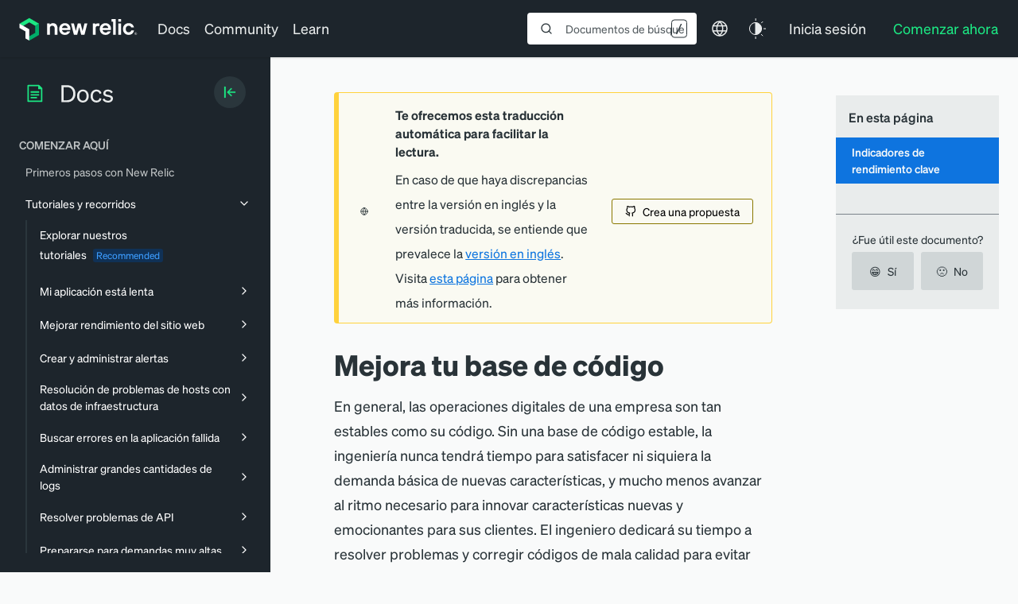

--- FILE ---
content_type: text/html; charset=UTF-8
request_url: https://docs.newrelic.com/es/docs/tutorial-innovation-and-growth/development-quality-mgmt
body_size: 130722
content:
<!DOCTYPE html><html lang="es"><head><meta charSet="utf-8"/><meta http-equiv="x-ua-compatible" content="ie=edge"/><meta name="viewport" content="width=device-width, initial-scale=1, shrink-to-fit=no"/><script src="https://cmp.osano.com/AzZVWOTJtg1WY32RK/cd381ba3-ebca-488c-a528-376a86764609/osano.js?language=es"></script><meta name="generator" content="Gatsby 4.25.7"/><meta data-react-helmet="true" name="theme-color" content="#293338"/><meta data-react-helmet="true" class="swiftype" name="type" data-type="enum" content="docs-es"/><meta data-react-helmet="true" name="google-site-verification" content="He_vizRXYX_mUhwBe3BmyaMxNnVRAZbq_Jtm2A0e4WY"/><meta data-react-helmet="true" class="swiftype" name="document_type" data-type="enum" content="page"/><meta data-react-helmet="true" class="swiftype" name="title" data-type="string" content="Mejora tu base de código"/><meta data-react-helmet="true" name="description" content="Our development quality guide helps increase stability by using New Relic to ensure that fewer defects are introduced into the code base."/><meta name="theme-color" content="#663399"/><style data-href="https://docs-website-es.netlify.app/styles.ce57efc64ee82c882ad7.css" data-identity="gatsby-global-css">@font-face{font-display:block;font-family:KaTeX_AMS;font-style:normal;font-weight:400;src:url(https://docs-website-es.netlify.app/static/KaTeX_AMS-Regular-73ea273a72f4aca30ca528cf9117470a.woff2) format("woff2"),url(https://docs-website-es.netlify.app/static/KaTeX_AMS-Regular-d562e886c52f12660a41eea8d05af757.woff) format("woff"),url(https://docs-website-es.netlify.app/static/KaTeX_AMS-Regular-853be92419a6c3766b9afe7a7c3e32fa.ttf) format("truetype")}@font-face{font-display:block;font-family:KaTeX_Caligraphic;font-style:normal;font-weight:700;src:url([data-uri]) format("woff2"),url([data-uri]) format("woff"),url(https://docs-website-es.netlify.app/static/KaTeX_Caligraphic-Bold-7489a2fbfb9bfe70442031a27fb57a21.ttf) format("truetype")}@font-face{font-display:block;font-family:KaTeX_Caligraphic;font-style:normal;font-weight:400;src:url([data-uri]) format("woff2"),url([data-uri]) format("woff"),url(https://docs-website-es.netlify.app/static/KaTeX_Caligraphic-Regular-7e873d3833eb108a0758be45cd29e907.ttf) format("truetype")}@font-face{font-display:block;font-family:KaTeX_Fraktur;font-style:normal;font-weight:700;src:url(https://docs-website-es.netlify.app/static/KaTeX_Fraktur-Bold-931d67ea207ab37ee693ff155ff4d7a6.woff2) format("woff2"),url(https://docs-website-es.netlify.app/static/KaTeX_Fraktur-Bold-354501bac435c3264834b80301089bad.woff) format("woff"),url(https://docs-website-es.netlify.app/static/KaTeX_Fraktur-Bold-4c761b3711973ab04edf7ea6f1fbacdc.ttf) format("truetype")}@font-face{font-display:block;font-family:KaTeX_Fraktur;font-style:normal;font-weight:400;src:url(https://docs-website-es.netlify.app/static/KaTeX_Fraktur-Regular-172d3529b26f8cedef6b5ddef7546e02.woff2) format("woff2"),url(https://docs-website-es.netlify.app/static/KaTeX_Fraktur-Regular-6fdf0ac577be0ba82a4c9a89b8eef91b.woff) format("woff"),url(https://docs-website-es.netlify.app/static/KaTeX_Fraktur-Regular-ed305b5434865e06ffde7da0d28101af.ttf) format("truetype")}@font-face{font-display:block;font-family:KaTeX_Main;font-style:normal;font-weight:700;src:url(https://docs-website-es.netlify.app/static/KaTeX_Main-Bold-39890742bc957b368704509bb2f4163c.woff2) format("woff2"),url(https://docs-website-es.netlify.app/static/KaTeX_Main-Bold-0c3b8929d377c0e9b2f3a9c872e3337b.woff) format("woff"),url(https://docs-website-es.netlify.app/static/KaTeX_Main-Bold-8169508bf58f8bd92ad8a768ede68a18.ttf) format("truetype")}@font-face{font-display:block;font-family:KaTeX_Main;font-style:italic;font-weight:700;src:url(https://docs-website-es.netlify.app/static/KaTeX_Main-BoldItalic-20f389c4120be058d80a3cd6a2f5a9b9.woff2) format("woff2"),url(https://docs-website-es.netlify.app/static/KaTeX_Main-BoldItalic-428978dc7837d46de0916f266f5a43df.woff) format("woff"),url(https://docs-website-es.netlify.app/static/KaTeX_Main-BoldItalic-828abcb200061cffbaae1f0498f821a8.ttf) format("truetype")}@font-face{font-display:block;font-family:KaTeX_Main;font-style:italic;font-weight:400;src:url(https://docs-website-es.netlify.app/static/KaTeX_Main-Italic-fe2176f79edaa716e6212cca53949439.woff2) format("woff2"),url(https://docs-website-es.netlify.app/static/KaTeX_Main-Italic-fd947498bc16392e76c23adf58513fb3.woff) format("woff"),url(https://docs-website-es.netlify.app/static/KaTeX_Main-Italic-fa675e5e4bec9eb250b6a8cac09b189b.ttf) format("truetype")}@font-face{font-display:block;font-family:KaTeX_Main;font-style:normal;font-weight:400;src:url(https://docs-website-es.netlify.app/static/KaTeX_Main-Regular-f650f111a3b890d116f1ba740b7e3de3.woff2) format("woff2"),url(https://docs-website-es.netlify.app/static/KaTeX_Main-Regular-4f35fbcc9ee8614c2bcc8c28314db234.woff) format("woff"),url(https://docs-website-es.netlify.app/static/KaTeX_Main-Regular-9eba1d77abcf2aa6e94e823d52be546b.ttf) format("truetype")}@font-face{font-display:block;font-family:KaTeX_Math;font-style:italic;font-weight:700;src:url(https://docs-website-es.netlify.app/static/KaTeX_Math-BoldItalic-dcbcbd93bac0470b462db6f9708a658c.woff2) format("woff2"),url(https://docs-website-es.netlify.app/static/KaTeX_Math-BoldItalic-3f07ed67f06c720120cedd0bad5f60e2.woff) format("woff"),url(https://docs-website-es.netlify.app/static/KaTeX_Math-BoldItalic-bf2d440b3a42ea78a998ccd32eb09d88.ttf) format("truetype")}@font-face{font-display:block;font-family:KaTeX_Math;font-style:italic;font-weight:400;src:url(https://docs-website-es.netlify.app/static/KaTeX_Math-Italic-6d3d25f4820d0da8f01fa3d2c7cbb8c2.woff2) format("woff2"),url(https://docs-website-es.netlify.app/static/KaTeX_Math-Italic-96759856b4e70f3a83385d07e0d33b03.woff) format("woff"),url(https://docs-website-es.netlify.app/static/KaTeX_Math-Italic-8a5f936332e8028c7278a3a25db00925.ttf) format("truetype")}@font-face{font-display:block;font-family:"KaTeX_SansSerif";font-style:normal;font-weight:700;src:url(https://docs-website-es.netlify.app/static/KaTeX_SansSerif-Bold-95591a929f0d32aa282a90ba5acf81f0.woff2) format("woff2"),url(https://docs-website-es.netlify.app/static/KaTeX_SansSerif-Bold-b9cd458ac6d5889ff9c388cf91b8ad51.woff) format("woff"),url(https://docs-website-es.netlify.app/static/KaTeX_SansSerif-Bold-5b49f4993ae22d7975b413caed1a4c01.ttf) format("truetype")}@font-face{font-display:block;font-family:"KaTeX_SansSerif";font-style:italic;font-weight:400;src:url(https://docs-website-es.netlify.app/static/KaTeX_SansSerif-Italic-7d393d382f3e7fb1c637280a90a3434b.woff2) format("woff2"),url(https://docs-website-es.netlify.app/static/KaTeX_SansSerif-Italic-8d593cfaa96238d5e2f8af9e11cc5a68.woff) format("woff"),url(https://docs-website-es.netlify.app/static/KaTeX_SansSerif-Italic-b257a18c016f37ee45430f59757a0db9.ttf) format("truetype")}@font-face{font-display:block;font-family:"KaTeX_SansSerif";font-style:normal;font-weight:400;src:url(https://docs-website-es.netlify.app/static/KaTeX_SansSerif-Regular-cd5e231e0cc53b2cb2c029b09b917782.woff2) format("woff2"),url(https://docs-website-es.netlify.app/static/KaTeX_SansSerif-Regular-02271ec5cb9f5b4588ac53d7efbe6de8.woff) format("woff"),url(https://docs-website-es.netlify.app/static/KaTeX_SansSerif-Regular-2f7bc363fc5424ebda5903f74c404a99.ttf) format("truetype")}@font-face{font-display:block;font-family:KaTeX_Script;font-style:normal;font-weight:400;src:url([data-uri]) format("woff2"),url(https://docs-website-es.netlify.app/static/KaTeX_Script-Regular-073b3402d036714b43709614d1da717a.woff) format("woff"),url(https://docs-website-es.netlify.app/static/KaTeX_Script-Regular-fc9ba5249878cd8f8d885c1f42b0f43d.ttf) format("truetype")}@font-face{font-display:block;font-family:KaTeX_Size1;font-style:normal;font-weight:400;src:url([data-uri]) format("woff2"),url([data-uri]) format("woff"),url(https://docs-website-es.netlify.app/static/KaTeX_Size1-Regular-6de7d4b539221a49e9e241b734653ecf.ttf) format("truetype")}@font-face{font-display:block;font-family:KaTeX_Size2;font-style:normal;font-weight:400;src:url([data-uri]) format("woff2"),url([data-uri]) format("woff"),url(https://docs-website-es.netlify.app/static/KaTeX_Size2-Regular-57f5c1837853986ea1dbadbb8f4f6074.ttf) format("truetype")}@font-face{font-display:block;font-family:KaTeX_Size3;font-style:normal;font-weight:400;src:url([data-uri]) format("woff2"),url([data-uri]) format("woff"),url([data-uri]) format("truetype")}@font-face{font-display:block;font-family:KaTeX_Size4;font-style:normal;font-weight:400;src:url([data-uri]) format("woff2"),url([data-uri]) format("woff"),url(https://docs-website-es.netlify.app/static/KaTeX_Size4-Regular-4ad7c7e8bb8d10a34bb7c4bb567cef92.ttf) format("truetype")}@font-face{font-display:block;font-family:KaTeX_Typewriter;font-style:normal;font-weight:400;src:url(https://docs-website-es.netlify.app/static/KaTeX_Typewriter-Regular-c295e7f71970f03c0549228b1c18120a.woff2) format("woff2"),url(https://docs-website-es.netlify.app/static/KaTeX_Typewriter-Regular-4c6b94fd1d07f8beff7cf3364d4d4555.woff) format("woff"),url(https://docs-website-es.netlify.app/static/KaTeX_Typewriter-Regular-c5c02d763c89380dcb4ed359e15d0897.ttf) format("truetype")}.katex{text-rendering:auto;font:normal 1.21em KaTeX_Main,Times New Roman,serif;line-height:1.2;text-indent:0}.katex *{-ms-high-contrast-adjust:none!important;border-color:currentColor}.katex .katex-version:after{content:"0.16.25"}.katex .katex-mathml{clip:rect(1px,1px,1px,1px);border:0;height:1px;overflow:hidden;padding:0;position:absolute;width:1px}.katex .katex-html>.newline{display:block}.katex .base{position:relative;white-space:nowrap;width:min-content}.katex .base,.katex .strut{display:inline-block}.katex .textbf{font-weight:700}.katex .textit{font-style:italic}.katex .textrm{font-family:KaTeX_Main}.katex .textsf{font-family:KaTeX_SansSerif}.katex .texttt{font-family:KaTeX_Typewriter}.katex .mathnormal{font-family:KaTeX_Math;font-style:italic}.katex .mathit{font-family:KaTeX_Main;font-style:italic}.katex .mathrm{font-style:normal}.katex .mathbf{font-family:KaTeX_Main;font-weight:700}.katex .boldsymbol{font-family:KaTeX_Math;font-style:italic;font-weight:700}.katex .amsrm,.katex .mathbb,.katex .textbb{font-family:KaTeX_AMS}.katex .mathcal{font-family:KaTeX_Caligraphic}.katex .mathfrak,.katex .textfrak{font-family:KaTeX_Fraktur}.katex .mathboldfrak,.katex .textboldfrak{font-family:KaTeX_Fraktur;font-weight:700}.katex .mathtt{font-family:KaTeX_Typewriter}.katex .mathscr,.katex .textscr{font-family:KaTeX_Script}.katex .mathsf,.katex .textsf{font-family:KaTeX_SansSerif}.katex .mathboldsf,.katex .textboldsf{font-family:KaTeX_SansSerif;font-weight:700}.katex .mathitsf,.katex .mathsfit,.katex .textitsf{font-family:KaTeX_SansSerif;font-style:italic}.katex .mainrm{font-family:KaTeX_Main;font-style:normal}.katex .vlist-t{border-collapse:collapse;display:inline-table;table-layout:fixed}.katex .vlist-r{display:table-row}.katex .vlist{display:table-cell;position:relative;vertical-align:bottom}.katex .vlist>span{display:block;height:0;position:relative}.katex .vlist>span>span{display:inline-block}.katex .vlist>span>.pstrut{overflow:hidden;width:0}.katex .vlist-t2{margin-right:-2px}.katex .vlist-s{display:table-cell;font-size:1px;min-width:2px;vertical-align:bottom;width:2px}.katex .vbox{align-items:baseline;display:inline-flex;flex-direction:column}.katex .hbox{width:100%}.katex .hbox,.katex .thinbox{display:inline-flex;flex-direction:row}.katex .thinbox{max-width:0;width:0}.katex .msupsub{text-align:left}.katex .mfrac>span>span{text-align:center}.katex .mfrac .frac-line{border-bottom-style:solid;display:inline-block;width:100%}.katex .hdashline,.katex .hline,.katex .mfrac .frac-line,.katex .overline .overline-line,.katex .rule,.katex .underline .underline-line{min-height:1px}.katex .mspace{display:inline-block}.katex .clap,.katex .llap,.katex .rlap{position:relative;width:0}.katex .clap>.inner,.katex .llap>.inner,.katex .rlap>.inner{position:absolute}.katex .clap>.fix,.katex .llap>.fix,.katex .rlap>.fix{display:inline-block}.katex .llap>.inner{right:0}.katex .clap>.inner,.katex .rlap>.inner{left:0}.katex .clap>.inner>span{margin-left:-50%;margin-right:50%}.katex .rule{border:0 solid;display:inline-block;position:relative}.katex .hline,.katex .overline .overline-line,.katex .underline .underline-line{border-bottom-style:solid;display:inline-block;width:100%}.katex .hdashline{border-bottom-style:dashed;display:inline-block;width:100%}.katex .sqrt>.root{margin-left:.2777777778em;margin-right:-.5555555556em}.katex .fontsize-ensurer.reset-size1.size1,.katex .sizing.reset-size1.size1{font-size:1em}.katex .fontsize-ensurer.reset-size1.size2,.katex .sizing.reset-size1.size2{font-size:1.2em}.katex .fontsize-ensurer.reset-size1.size3,.katex .sizing.reset-size1.size3{font-size:1.4em}.katex .fontsize-ensurer.reset-size1.size4,.katex .sizing.reset-size1.size4{font-size:1.6em}.katex .fontsize-ensurer.reset-size1.size5,.katex .sizing.reset-size1.size5{font-size:1.8em}.katex .fontsize-ensurer.reset-size1.size6,.katex .sizing.reset-size1.size6{font-size:2em}.katex .fontsize-ensurer.reset-size1.size7,.katex .sizing.reset-size1.size7{font-size:2.4em}.katex .fontsize-ensurer.reset-size1.size8,.katex .sizing.reset-size1.size8{font-size:2.88em}.katex .fontsize-ensurer.reset-size1.size9,.katex .sizing.reset-size1.size9{font-size:3.456em}.katex .fontsize-ensurer.reset-size1.size10,.katex .sizing.reset-size1.size10{font-size:4.148em}.katex .fontsize-ensurer.reset-size1.size11,.katex .sizing.reset-size1.size11{font-size:4.976em}.katex .fontsize-ensurer.reset-size2.size1,.katex .sizing.reset-size2.size1{font-size:.8333333333em}.katex .fontsize-ensurer.reset-size2.size2,.katex .sizing.reset-size2.size2{font-size:1em}.katex .fontsize-ensurer.reset-size2.size3,.katex .sizing.reset-size2.size3{font-size:1.1666666667em}.katex .fontsize-ensurer.reset-size2.size4,.katex .sizing.reset-size2.size4{font-size:1.3333333333em}.katex .fontsize-ensurer.reset-size2.size5,.katex .sizing.reset-size2.size5{font-size:1.5em}.katex .fontsize-ensurer.reset-size2.size6,.katex .sizing.reset-size2.size6{font-size:1.6666666667em}.katex .fontsize-ensurer.reset-size2.size7,.katex .sizing.reset-size2.size7{font-size:2em}.katex .fontsize-ensurer.reset-size2.size8,.katex .sizing.reset-size2.size8{font-size:2.4em}.katex .fontsize-ensurer.reset-size2.size9,.katex .sizing.reset-size2.size9{font-size:2.88em}.katex .fontsize-ensurer.reset-size2.size10,.katex .sizing.reset-size2.size10{font-size:3.4566666667em}.katex .fontsize-ensurer.reset-size2.size11,.katex .sizing.reset-size2.size11{font-size:4.1466666667em}.katex .fontsize-ensurer.reset-size3.size1,.katex .sizing.reset-size3.size1{font-size:.7142857143em}.katex .fontsize-ensurer.reset-size3.size2,.katex .sizing.reset-size3.size2{font-size:.8571428571em}.katex .fontsize-ensurer.reset-size3.size3,.katex .sizing.reset-size3.size3{font-size:1em}.katex .fontsize-ensurer.reset-size3.size4,.katex .sizing.reset-size3.size4{font-size:1.1428571429em}.katex .fontsize-ensurer.reset-size3.size5,.katex .sizing.reset-size3.size5{font-size:1.2857142857em}.katex .fontsize-ensurer.reset-size3.size6,.katex .sizing.reset-size3.size6{font-size:1.4285714286em}.katex .fontsize-ensurer.reset-size3.size7,.katex .sizing.reset-size3.size7{font-size:1.7142857143em}.katex .fontsize-ensurer.reset-size3.size8,.katex .sizing.reset-size3.size8{font-size:2.0571428571em}.katex .fontsize-ensurer.reset-size3.size9,.katex .sizing.reset-size3.size9{font-size:2.4685714286em}.katex .fontsize-ensurer.reset-size3.size10,.katex .sizing.reset-size3.size10{font-size:2.9628571429em}.katex .fontsize-ensurer.reset-size3.size11,.katex .sizing.reset-size3.size11{font-size:3.5542857143em}.katex .fontsize-ensurer.reset-size4.size1,.katex .sizing.reset-size4.size1{font-size:.625em}.katex .fontsize-ensurer.reset-size4.size2,.katex .sizing.reset-size4.size2{font-size:.75em}.katex .fontsize-ensurer.reset-size4.size3,.katex .sizing.reset-size4.size3{font-size:.875em}.katex .fontsize-ensurer.reset-size4.size4,.katex .sizing.reset-size4.size4{font-size:1em}.katex .fontsize-ensurer.reset-size4.size5,.katex .sizing.reset-size4.size5{font-size:1.125em}.katex .fontsize-ensurer.reset-size4.size6,.katex .sizing.reset-size4.size6{font-size:1.25em}.katex .fontsize-ensurer.reset-size4.size7,.katex .sizing.reset-size4.size7{font-size:1.5em}.katex .fontsize-ensurer.reset-size4.size8,.katex .sizing.reset-size4.size8{font-size:1.8em}.katex .fontsize-ensurer.reset-size4.size9,.katex .sizing.reset-size4.size9{font-size:2.16em}.katex .fontsize-ensurer.reset-size4.size10,.katex .sizing.reset-size4.size10{font-size:2.5925em}.katex .fontsize-ensurer.reset-size4.size11,.katex .sizing.reset-size4.size11{font-size:3.11em}.katex .fontsize-ensurer.reset-size5.size1,.katex .sizing.reset-size5.size1{font-size:.5555555556em}.katex .fontsize-ensurer.reset-size5.size2,.katex .sizing.reset-size5.size2{font-size:.6666666667em}.katex .fontsize-ensurer.reset-size5.size3,.katex .sizing.reset-size5.size3{font-size:.7777777778em}.katex .fontsize-ensurer.reset-size5.size4,.katex .sizing.reset-size5.size4{font-size:.8888888889em}.katex .fontsize-ensurer.reset-size5.size5,.katex .sizing.reset-size5.size5{font-size:1em}.katex .fontsize-ensurer.reset-size5.size6,.katex .sizing.reset-size5.size6{font-size:1.1111111111em}.katex .fontsize-ensurer.reset-size5.size7,.katex .sizing.reset-size5.size7{font-size:1.3333333333em}.katex .fontsize-ensurer.reset-size5.size8,.katex .sizing.reset-size5.size8{font-size:1.6em}.katex .fontsize-ensurer.reset-size5.size9,.katex .sizing.reset-size5.size9{font-size:1.92em}.katex .fontsize-ensurer.reset-size5.size10,.katex .sizing.reset-size5.size10{font-size:2.3044444444em}.katex .fontsize-ensurer.reset-size5.size11,.katex .sizing.reset-size5.size11{font-size:2.7644444444em}.katex .fontsize-ensurer.reset-size6.size1,.katex .sizing.reset-size6.size1{font-size:.5em}.katex .fontsize-ensurer.reset-size6.size2,.katex .sizing.reset-size6.size2{font-size:.6em}.katex .fontsize-ensurer.reset-size6.size3,.katex .sizing.reset-size6.size3{font-size:.7em}.katex .fontsize-ensurer.reset-size6.size4,.katex .sizing.reset-size6.size4{font-size:.8em}.katex .fontsize-ensurer.reset-size6.size5,.katex .sizing.reset-size6.size5{font-size:.9em}.katex .fontsize-ensurer.reset-size6.size6,.katex .sizing.reset-size6.size6{font-size:1em}.katex .fontsize-ensurer.reset-size6.size7,.katex .sizing.reset-size6.size7{font-size:1.2em}.katex .fontsize-ensurer.reset-size6.size8,.katex .sizing.reset-size6.size8{font-size:1.44em}.katex .fontsize-ensurer.reset-size6.size9,.katex .sizing.reset-size6.size9{font-size:1.728em}.katex .fontsize-ensurer.reset-size6.size10,.katex .sizing.reset-size6.size10{font-size:2.074em}.katex .fontsize-ensurer.reset-size6.size11,.katex .sizing.reset-size6.size11{font-size:2.488em}.katex .fontsize-ensurer.reset-size7.size1,.katex .sizing.reset-size7.size1{font-size:.4166666667em}.katex .fontsize-ensurer.reset-size7.size2,.katex .sizing.reset-size7.size2{font-size:.5em}.katex .fontsize-ensurer.reset-size7.size3,.katex .sizing.reset-size7.size3{font-size:.5833333333em}.katex .fontsize-ensurer.reset-size7.size4,.katex .sizing.reset-size7.size4{font-size:.6666666667em}.katex .fontsize-ensurer.reset-size7.size5,.katex .sizing.reset-size7.size5{font-size:.75em}.katex .fontsize-ensurer.reset-size7.size6,.katex .sizing.reset-size7.size6{font-size:.8333333333em}.katex .fontsize-ensurer.reset-size7.size7,.katex .sizing.reset-size7.size7{font-size:1em}.katex .fontsize-ensurer.reset-size7.size8,.katex .sizing.reset-size7.size8{font-size:1.2em}.katex .fontsize-ensurer.reset-size7.size9,.katex .sizing.reset-size7.size9{font-size:1.44em}.katex .fontsize-ensurer.reset-size7.size10,.katex .sizing.reset-size7.size10{font-size:1.7283333333em}.katex .fontsize-ensurer.reset-size7.size11,.katex .sizing.reset-size7.size11{font-size:2.0733333333em}.katex .fontsize-ensurer.reset-size8.size1,.katex .sizing.reset-size8.size1{font-size:.3472222222em}.katex .fontsize-ensurer.reset-size8.size2,.katex .sizing.reset-size8.size2{font-size:.4166666667em}.katex .fontsize-ensurer.reset-size8.size3,.katex .sizing.reset-size8.size3{font-size:.4861111111em}.katex .fontsize-ensurer.reset-size8.size4,.katex .sizing.reset-size8.size4{font-size:.5555555556em}.katex .fontsize-ensurer.reset-size8.size5,.katex .sizing.reset-size8.size5{font-size:.625em}.katex .fontsize-ensurer.reset-size8.size6,.katex .sizing.reset-size8.size6{font-size:.6944444444em}.katex .fontsize-ensurer.reset-size8.size7,.katex .sizing.reset-size8.size7{font-size:.8333333333em}.katex .fontsize-ensurer.reset-size8.size8,.katex .sizing.reset-size8.size8{font-size:1em}.katex .fontsize-ensurer.reset-size8.size9,.katex .sizing.reset-size8.size9{font-size:1.2em}.katex .fontsize-ensurer.reset-size8.size10,.katex .sizing.reset-size8.size10{font-size:1.4402777778em}.katex .fontsize-ensurer.reset-size8.size11,.katex .sizing.reset-size8.size11{font-size:1.7277777778em}.katex .fontsize-ensurer.reset-size9.size1,.katex .sizing.reset-size9.size1{font-size:.2893518519em}.katex .fontsize-ensurer.reset-size9.size2,.katex .sizing.reset-size9.size2{font-size:.3472222222em}.katex .fontsize-ensurer.reset-size9.size3,.katex .sizing.reset-size9.size3{font-size:.4050925926em}.katex .fontsize-ensurer.reset-size9.size4,.katex .sizing.reset-size9.size4{font-size:.462962963em}.katex .fontsize-ensurer.reset-size9.size5,.katex .sizing.reset-size9.size5{font-size:.5208333333em}.katex .fontsize-ensurer.reset-size9.size6,.katex .sizing.reset-size9.size6{font-size:.5787037037em}.katex .fontsize-ensurer.reset-size9.size7,.katex .sizing.reset-size9.size7{font-size:.6944444444em}.katex .fontsize-ensurer.reset-size9.size8,.katex .sizing.reset-size9.size8{font-size:.8333333333em}.katex .fontsize-ensurer.reset-size9.size9,.katex .sizing.reset-size9.size9{font-size:1em}.katex .fontsize-ensurer.reset-size9.size10,.katex .sizing.reset-size9.size10{font-size:1.2002314815em}.katex .fontsize-ensurer.reset-size9.size11,.katex .sizing.reset-size9.size11{font-size:1.4398148148em}.katex .fontsize-ensurer.reset-size10.size1,.katex .sizing.reset-size10.size1{font-size:.2410800386em}.katex .fontsize-ensurer.reset-size10.size2,.katex .sizing.reset-size10.size2{font-size:.2892960463em}.katex .fontsize-ensurer.reset-size10.size3,.katex .sizing.reset-size10.size3{font-size:.337512054em}.katex .fontsize-ensurer.reset-size10.size4,.katex .sizing.reset-size10.size4{font-size:.3857280617em}.katex .fontsize-ensurer.reset-size10.size5,.katex .sizing.reset-size10.size5{font-size:.4339440694em}.katex .fontsize-ensurer.reset-size10.size6,.katex .sizing.reset-size10.size6{font-size:.4821600771em}.katex .fontsize-ensurer.reset-size10.size7,.katex .sizing.reset-size10.size7{font-size:.5785920926em}.katex .fontsize-ensurer.reset-size10.size8,.katex .sizing.reset-size10.size8{font-size:.6943105111em}.katex .fontsize-ensurer.reset-size10.size9,.katex .sizing.reset-size10.size9{font-size:.8331726133em}.katex .fontsize-ensurer.reset-size10.size10,.katex .sizing.reset-size10.size10{font-size:1em}.katex .fontsize-ensurer.reset-size10.size11,.katex .sizing.reset-size10.size11{font-size:1.1996142719em}.katex .fontsize-ensurer.reset-size11.size1,.katex .sizing.reset-size11.size1{font-size:.2009646302em}.katex .fontsize-ensurer.reset-size11.size2,.katex .sizing.reset-size11.size2{font-size:.2411575563em}.katex .fontsize-ensurer.reset-size11.size3,.katex .sizing.reset-size11.size3{font-size:.2813504823em}.katex .fontsize-ensurer.reset-size11.size4,.katex .sizing.reset-size11.size4{font-size:.3215434084em}.katex .fontsize-ensurer.reset-size11.size5,.katex .sizing.reset-size11.size5{font-size:.3617363344em}.katex .fontsize-ensurer.reset-size11.size6,.katex .sizing.reset-size11.size6{font-size:.4019292605em}.katex .fontsize-ensurer.reset-size11.size7,.katex .sizing.reset-size11.size7{font-size:.4823151125em}.katex .fontsize-ensurer.reset-size11.size8,.katex .sizing.reset-size11.size8{font-size:.578778135em}.katex .fontsize-ensurer.reset-size11.size9,.katex .sizing.reset-size11.size9{font-size:.6945337621em}.katex .fontsize-ensurer.reset-size11.size10,.katex .sizing.reset-size11.size10{font-size:.8336012862em}.katex .fontsize-ensurer.reset-size11.size11,.katex .sizing.reset-size11.size11{font-size:1em}.katex .delimsizing.size1{font-family:KaTeX_Size1}.katex .delimsizing.size2{font-family:KaTeX_Size2}.katex .delimsizing.size3{font-family:KaTeX_Size3}.katex .delimsizing.size4{font-family:KaTeX_Size4}.katex .delimsizing.mult .delim-size1>span{font-family:KaTeX_Size1}.katex .delimsizing.mult .delim-size4>span{font-family:KaTeX_Size4}.katex .nulldelimiter{display:inline-block;width:.12em}.katex .delimcenter,.katex .op-symbol{position:relative}.katex .op-symbol.small-op{font-family:KaTeX_Size1}.katex .op-symbol.large-op{font-family:KaTeX_Size2}.katex .accent>.vlist-t,.katex .op-limits>.vlist-t{text-align:center}.katex .accent .accent-body{position:relative}.katex .accent .accent-body:not(.accent-full){width:0}.katex .overlay{display:block}.katex .mtable .vertical-separator{display:inline-block;min-width:1px}.katex .mtable .arraycolsep{display:inline-block}.katex .mtable .col-align-c>.vlist-t{text-align:center}.katex .mtable .col-align-l>.vlist-t{text-align:left}.katex .mtable .col-align-r>.vlist-t{text-align:right}.katex .svg-align{text-align:left}.katex svg{fill:currentColor;stroke:currentColor;fill-rule:nonzero;fill-opacity:1;stroke-width:1;stroke-linecap:butt;stroke-linejoin:miter;stroke-miterlimit:4;stroke-dasharray:none;stroke-dashoffset:0;stroke-opacity:1;display:block;height:inherit;position:absolute;width:100%}.katex svg path{stroke:none}.katex img{border-style:none;max-height:none;max-width:none;min-height:0;min-width:0}.katex .stretchy{display:block;overflow:hidden;position:relative;width:100%}.katex .stretchy:after,.katex .stretchy:before{content:""}.katex .hide-tail{overflow:hidden;position:relative;width:100%}.katex .halfarrow-left{left:0;overflow:hidden;position:absolute;width:50.2%}.katex .halfarrow-right{overflow:hidden;position:absolute;right:0;width:50.2%}.katex .brace-left{left:0;overflow:hidden;position:absolute;width:25.1%}.katex .brace-center{left:25%;overflow:hidden;position:absolute;width:50%}.katex .brace-right{overflow:hidden;position:absolute;right:0;width:25.1%}.katex .x-arrow-pad{padding:0 .5em}.katex .cd-arrow-pad{padding:0 .55556em 0 .27778em}.katex .mover,.katex .munder,.katex .x-arrow{text-align:center}.katex .boxpad{padding:0 .3em}.katex .fbox,.katex .fcolorbox{border:.04em solid;box-sizing:border-box}.katex .cancel-pad{padding:0 .2em}.katex .cancel-lap{margin-left:-.2em;margin-right:-.2em}.katex .sout{border-bottom-style:solid;border-bottom-width:.08em}.katex .angl{border-right:.049em solid;border-top:.049em solid;box-sizing:border-box;margin-right:.03889em}.katex .anglpad{padding:0 .03889em}.katex .eqn-num:before{content:"(" counter(katexEqnNo) ")";counter-increment:katexEqnNo}.katex .mml-eqn-num:before{content:"(" counter(mmlEqnNo) ")";counter-increment:mmlEqnNo}.katex .mtr-glue{width:50%}.katex .cd-vert-arrow{display:inline-block;position:relative}.katex .cd-label-left{display:inline-block;position:absolute;right:calc(50% + .3em);text-align:left}.katex .cd-label-right{display:inline-block;left:calc(50% + .3em);position:absolute;text-align:right}.katex-display{display:block;margin:1em 0;text-align:center}.katex-display>.katex{display:block;text-align:center;white-space:nowrap}.katex-display>.katex>.katex-html{display:block;position:relative}.katex-display>.katex>.katex-html>.tag{position:absolute;right:0}.katex-display.leqno>.katex>.katex-html>.tag{left:0;right:auto}.katex-display.fleqn>.katex{padding-left:2em;text-align:left}body{counter-reset:katexEqnNo mmlEqnNo}</style><title data-react-helmet="true">Mejora tu base de código | New Relic Documentation</title><link data-react-helmet="true" rel="canonical" href="https://docs.newrelic.com/es/docs/tutorial-innovation-and-growth/development-quality-mgmt/"/><link data-react-helmet="true" rel="alternate" href="https://docs.newrelic.com/docs/tutorial-innovation-and-growth/development-quality-mgmt/" hrefLang="x-default"/><link data-react-helmet="true" rel="alternate" href="https://docs.newrelic.com/jp/docs/tutorial-innovation-and-growth/development-quality-mgmt/" hrefLang="ja"/><link data-react-helmet="true" rel="alternate" href="https://docs.newrelic.com/kr/docs/tutorial-innovation-and-growth/development-quality-mgmt/" hrefLang="ko"/><link data-react-helmet="true" rel="alternate" href="https://docs.newrelic.com/es/docs/tutorial-innovation-and-growth/development-quality-mgmt/" hrefLang="es"/><link data-react-helmet="true" rel="alternate" href="https://docs.newrelic.com/pt/docs/tutorial-innovation-and-growth/development-quality-mgmt/" hrefLang="pt"/><link data-react-helmet="true" rel="alternate" href="https://docs.newrelic.com/fr/docs/tutorial-innovation-and-growth/development-quality-mgmt/" hrefLang="fr"/><script data-react-helmet="true" async="" defer="" src="https://www.google.com/recaptcha/api.js?render=6LeGFt8UAAAAANfnpE8si2Z6NnAqYKnPAYgMpStu"></script><script data-react-helmet="true" async="" defer="" src="https://www.google.com/recaptcha/api.js?render=6Lfn8wUiAAAAANBY-ZtKg4V9b4rdGZtJuAng62jo"></script><script data-react-helmet="true" async="" defer="" src="https://www.google.com/recaptcha/api.js?render=6Lehf-4oAAAAAK-sCeVSRUrRQfImJdwgc2pPkOwZ"></script><link rel="icon" href="https://docs-website-es.netlify.app/favicon-32x32.png?v=c6adf0dad65cc1d73c93c5e0b1680678" type="image/png"/><link rel="manifest" href="/manifest.webmanifest" crossorigin="anonymous"/><link rel="apple-touch-icon" sizes="48x48" href="https://docs-website-es.netlify.app/icons/icon-48x48.png?v=c6adf0dad65cc1d73c93c5e0b1680678"/><link rel="apple-touch-icon" sizes="72x72" href="https://docs-website-es.netlify.app/icons/icon-72x72.png?v=c6adf0dad65cc1d73c93c5e0b1680678"/><link rel="apple-touch-icon" sizes="96x96" href="https://docs-website-es.netlify.app/icons/icon-96x96.png?v=c6adf0dad65cc1d73c93c5e0b1680678"/><link rel="apple-touch-icon" sizes="144x144" href="https://docs-website-es.netlify.app/icons/icon-144x144.png?v=c6adf0dad65cc1d73c93c5e0b1680678"/><link rel="apple-touch-icon" sizes="192x192" href="https://docs-website-es.netlify.app/icons/icon-192x192.png?v=c6adf0dad65cc1d73c93c5e0b1680678"/><link rel="apple-touch-icon" sizes="256x256" href="https://docs-website-es.netlify.app/icons/icon-256x256.png?v=c6adf0dad65cc1d73c93c5e0b1680678"/><link rel="apple-touch-icon" sizes="384x384" href="https://docs-website-es.netlify.app/icons/icon-384x384.png?v=c6adf0dad65cc1d73c93c5e0b1680678"/><link rel="apple-touch-icon" sizes="512x512" href="https://docs-website-es.netlify.app/icons/icon-512x512.png?v=c6adf0dad65cc1d73c93c5e0b1680678"/><style type="text/css">
    .anchor.before {
      position: absolute;
      top: 0;
      left: 0;
      transform: translateX(-100%);
      padding-right: 4px;
    }
    .anchor.after {
      display: inline-block;
      padding-left: 4px;
    }
    h1 .anchor svg,
    h2 .anchor svg,
    h3 .anchor svg,
    h4 .anchor svg,
    h5 .anchor svg,
    h6 .anchor svg {
      visibility: hidden;
    }
    h1:hover .anchor svg,
    h2:hover .anchor svg,
    h3:hover .anchor svg,
    h4:hover .anchor svg,
    h5:hover .anchor svg,
    h6:hover .anchor svg,
    h1 .anchor:focus svg,
    h2 .anchor:focus svg,
    h3 .anchor:focus svg,
    h4 .anchor:focus svg,
    h5 .anchor:focus svg,
    h6 .anchor:focus svg {
      visibility: visible;
    }
  </style><script>
    document.addEventListener("DOMContentLoaded", function(event) {
      var hash = window.decodeURI(location.hash.replace('#', ''))
      if (hash !== '') {
        var element = document.getElementById(hash)
        if (element) {
          var scrollTop = window.pageYOffset || document.documentElement.scrollTop || document.body.scrollTop
          var clientTop = document.documentElement.clientTop || document.body.clientTop || 0
          var offset = element.getBoundingClientRect().top + scrollTop - clientTop
          // Wait for the browser to finish rendering before scrolling.
          setTimeout((function() {
            window.scrollTo(0, offset - 0)
          }), 0)
        }
      }
    })
  </script><link rel="sitemap" type="application/xml" href="https://docs-website-es.netlify.app/sitemap-index.xml"/><script>;window.NREUM||(NREUM={});NREUM.init={session_replay:{enabled:true,mask_text_selector:'*',sampling_rate:50,error_sampling_rate:100,mask_all_inputs:true,collect_fonts:true,inline_stylesheet:true},distributed_tracing:{enabled:true},privacy:{cookies_enabled:true},ajax:{deny_list:["staging-bam-cell.nr-data.net","docs.newrelic.com"]},};
;/*! For license information please see nr-loader-spa-1.290.0.min.js.LICENSE.txt */
(()=>{var e,t,r={8122:(e,t,r)=>{"use strict";r.d(t,{a:()=>i});var n=r(944);function i(e,t){try{if(!e||"object"!=typeof e)return(0,n.R)(3);if(!t||"object"!=typeof t)return(0,n.R)(4);const r=Object.create(Object.getPrototypeOf(t),Object.getOwnPropertyDescriptors(t)),o=0===Object.keys(r).length?e:r;for(let a in o)if(void 0!==e[a])try{if(null===e[a]){r[a]=null;continue}Array.isArray(e[a])&&Array.isArray(t[a])?r[a]=Array.from(new Set([...e[a],...t[a]])):"object"==typeof e[a]&&"object"==typeof t[a]?r[a]=i(e[a],t[a]):r[a]=e[a]}catch(e){(0,n.R)(1,e)}return r}catch(e){(0,n.R)(2,e)}}},2555:(e,t,r)=>{"use strict";r.d(t,{D:()=>s,f:()=>a});var n=r(384),i=r(8122);const o={beacon:n.NT.beacon,errorBeacon:n.NT.errorBeacon,licenseKey:void 0,applicationID:void 0,sa:void 0,queueTime:void 0,applicationTime:void 0,ttGuid:void 0,user:void 0,account:void 0,product:void 0,extra:void 0,jsAttributes:{},userAttributes:void 0,atts:void 0,transactionName:void 0,tNamePlain:void 0};function a(e){try{return!!e.licenseKey&&!!e.errorBeacon&&!!e.applicationID}catch(e){return!1}}const s=e=>(0,i.a)(e,o)},9324:(e,t,r)=>{"use strict";r.d(t,{F3:()=>i,Xs:()=>o,Yq:()=>a,xv:()=>n});const n="1.290.0",i="PROD",o="CDN",a="^2.0.0-alpha.18"},6154:(e,t,r)=>{"use strict";r.d(t,{A4:()=>s,OF:()=>d,RI:()=>i,WN:()=>h,bv:()=>o,gm:()=>a,lR:()=>f,m:()=>u,mw:()=>c,sb:()=>l});var n=r(1863);const i="undefined"!=typeof window&&!!window.document,o="undefined"!=typeof WorkerGlobalScope&&("undefined"!=typeof self&&self instanceof WorkerGlobalScope&&self.navigator instanceof WorkerNavigator||"undefined"!=typeof globalThis&&globalThis instanceof WorkerGlobalScope&&globalThis.navigator instanceof WorkerNavigator),a=i?window:"undefined"!=typeof WorkerGlobalScope&&("undefined"!=typeof self&&self instanceof WorkerGlobalScope&&self||"undefined"!=typeof globalThis&&globalThis instanceof WorkerGlobalScope&&globalThis),s="complete"===a?.document?.readyState,c=Boolean("hidden"===a?.document?.visibilityState),u=""+a?.location,d=/iPad|iPhone|iPod/.test(a.navigator?.userAgent),l=d&&"undefined"==typeof SharedWorker,f=(()=>{const e=a.navigator?.userAgent?.match(/Firefox[/\s](\d+\.\d+)/);return Array.isArray(e)&&e.length>=2?+e[1]:0})(),h=Date.now()-(0,n.t)()},7295:(e,t,r)=>{"use strict";r.d(t,{Xv:()=>a,gX:()=>i,iW:()=>o});var n=[];function i(e){if(!e||o(e))return!1;if(0===n.length)return!0;for(var t=0;t<n.length;t++){var r=n[t];if("*"===r.hostname)return!1;if(s(r.hostname,e.hostname)&&c(r.pathname,e.pathname))return!1}return!0}function o(e){return void 0===e.hostname}function a(e){if(n=[],e&&e.length)for(var t=0;t<e.length;t++){let r=e[t];if(!r)continue;0===r.indexOf("http://")?r=r.substring(7):0===r.indexOf("https://")&&(r=r.substring(8));const i=r.indexOf("/");let o,a;i>0?(o=r.substring(0,i),a=r.substring(i)):(o=r,a="");let[s]=o.split(":");n.push({hostname:s,pathname:a})}}function s(e,t){return!(e.length>t.length)&&t.indexOf(e)===t.length-e.length}function c(e,t){return 0===e.indexOf("/")&&(e=e.substring(1)),0===t.indexOf("/")&&(t=t.substring(1)),""===e||e===t}},3241:(e,t,r)=>{"use strict";r.d(t,{W:()=>o});var n=r(6154);const i="newrelic";function o(e={}){try{n.gm.dispatchEvent(new CustomEvent(i,{detail:e}))}catch(e){}}},1687:(e,t,r)=>{"use strict";r.d(t,{Ak:()=>c,Ze:()=>l,x3:()=>u});var n=r(7836),i=r(3606),o=r(860),a=r(2646);const s={};function c(e,t){const r={staged:!1,priority:o.P3[t]||0};d(e),s[e].get(t)||s[e].set(t,r)}function u(e,t){e&&s[e]&&(s[e].get(t)&&s[e].delete(t),h(e,t,!1),s[e].size&&f(e))}function d(e){if(!e)throw new Error("agentIdentifier required");s[e]||(s[e]=new Map)}function l(e="",t="feature",r=!1){if(d(e),!e||!s[e].get(t)||r)return h(e,t);s[e].get(t).staged=!0,f(e)}function f(e){const t=Array.from(s[e]);t.every((([e,t])=>t.staged))&&(t.sort(((e,t)=>e[1].priority-t[1].priority)),t.forEach((([t])=>{s[e].delete(t),h(e,t)})))}function h(e,t,r=!0){const o=e?n.ee.get(e):n.ee,s=i.i.handlers;if(!o.aborted&&o.backlog&&s){if(r){const e=o.backlog[t],r=s[t];if(r){for(let t=0;e&&t<e.length;++t)p(e[t],r);Object.entries(r).forEach((([e,t])=>{Object.values(t||{}).forEach((t=>{t[0]?.on&&t[0]?.context()instanceof a.y&&t[0].on(e,t[1])}))}))}}o.isolatedBacklog||delete s[t],o.backlog[t]=null,o.emit("drain-"+t,[])}}function p(e,t){var r=e[1];Object.values(t[r]||{}).forEach((t=>{var r=e[0];if(t[0]===r){var n=t[1],i=e[3],o=e[2];n.apply(i,o)}}))}},7836:(e,t,r)=>{"use strict";r.d(t,{P:()=>s,ee:()=>c});var n=r(384),i=r(8990),o=r(2646),a=r(5607);const s="nr@context:".concat(a.W),c=function e(t,r){var n={},a={},d={},l=!1;try{l=16===r.length&&u.initializedAgents?.[r]?.runtime.isolatedBacklog}catch(e){}var f={on:p,addEventListener:p,removeEventListener:function(e,t){var r=n[e];if(!r)return;for(var i=0;i<r.length;i++)r[i]===t&&r.splice(i,1)},emit:function(e,r,n,i,o){!1!==o&&(o=!0);if(c.aborted&&!i)return;t&&o&&t.emit(e,r,n);for(var s=h(n),u=g(e),d=u.length,l=0;l<d;l++)u[l].apply(s,r);var p=v()[a[e]];p&&p.push([f,e,r,s]);return s},get:m,listeners:g,context:h,buffer:function(e,t){const r=v();if(t=t||"feature",f.aborted)return;Object.entries(e||{}).forEach((([e,n])=>{a[n]=t,t in r||(r[t]=[])}))},abort:function(){f._aborted=!0,Object.keys(f.backlog).forEach((e=>{delete f.backlog[e]}))},isBuffering:function(e){return!!v()[a[e]]},debugId:r,backlog:l?{}:t&&"object"==typeof t.backlog?t.backlog:{},isolatedBacklog:l};return Object.defineProperty(f,"aborted",{get:()=>{let e=f._aborted||!1;return e||(t&&(e=t.aborted),e)}}),f;function h(e){return e&&e instanceof o.y?e:e?(0,i.I)(e,s,(()=>new o.y(s))):new o.y(s)}function p(e,t){n[e]=g(e).concat(t)}function g(e){return n[e]||[]}function m(t){return d[t]=d[t]||e(f,t)}function v(){return f.backlog}}(void 0,"globalEE"),u=(0,n.Zm)();u.ee||(u.ee=c)},2646:(e,t,r)=>{"use strict";r.d(t,{y:()=>n});class n{constructor(e){this.contextId=e}}},9908:(e,t,r)=>{"use strict";r.d(t,{d:()=>n,p:()=>i});var n=r(7836).ee.get("handle");function i(e,t,r,i,o){o?(o.buffer([e],i),o.emit(e,t,r)):(n.buffer([e],i),n.emit(e,t,r))}},3606:(e,t,r)=>{"use strict";r.d(t,{i:()=>o});var n=r(9908);o.on=a;var i=o.handlers={};function o(e,t,r,o){a(o||n.d,i,e,t,r)}function a(e,t,r,i,o){o||(o="feature"),e||(e=n.d);var a=t[o]=t[o]||{};(a[r]=a[r]||[]).push([e,i])}},3878:(e,t,r)=>{"use strict";function n(e,t){return{capture:e,passive:!1,signal:t}}function i(e,t,r=!1,i){window.addEventListener(e,t,n(r,i))}function o(e,t,r=!1,i){document.addEventListener(e,t,n(r,i))}r.d(t,{DD:()=>o,jT:()=>n,sp:()=>i})},5607:(e,t,r)=>{"use strict";r.d(t,{W:()=>n});const n=(0,r(9566).bz)()},9566:(e,t,r)=>{"use strict";r.d(t,{LA:()=>s,ZF:()=>c,bz:()=>a,el:()=>u});var n=r(6154);const i="xxxxxxxx-xxxx-4xxx-yxxx-xxxxxxxxxxxx";function o(e,t){return e?15&e[t]:16*Math.random()|0}function a(){const e=n.gm?.crypto||n.gm?.msCrypto;let t,r=0;return e&&e.getRandomValues&&(t=e.getRandomValues(new Uint8Array(30))),i.split("").map((e=>"x"===e?o(t,r++).toString(16):"y"===e?(3&o()|8).toString(16):e)).join("")}function s(e){const t=n.gm?.crypto||n.gm?.msCrypto;let r,i=0;t&&t.getRandomValues&&(r=t.getRandomValues(new Uint8Array(e)));const a=[];for(var s=0;s<e;s++)a.push(o(r,i++).toString(16));return a.join("")}function c(){return s(16)}function u(){return s(32)}},2614:(e,t,r)=>{"use strict";r.d(t,{BB:()=>a,H3:()=>n,g:()=>u,iL:()=>c,tS:()=>s,uh:()=>i,wk:()=>o});const n="NRBA",i="SESSION",o=144e5,a=18e5,s={STARTED:"session-started",PAUSE:"session-pause",RESET:"session-reset",RESUME:"session-resume",UPDATE:"session-update"},c={SAME_TAB:"same-tab",CROSS_TAB:"cross-tab"},u={OFF:0,FULL:1,ERROR:2}},1863:(e,t,r)=>{"use strict";function n(){return Math.floor(performance.now())}r.d(t,{t:()=>n})},7485:(e,t,r)=>{"use strict";r.d(t,{D:()=>i});var n=r(6154);function i(e){if(0===(e||"").indexOf("data:"))return{protocol:"data"};try{const t=new URL(e,location.href),r={port:t.port,hostname:t.hostname,pathname:t.pathname,search:t.search,protocol:t.protocol.slice(0,t.protocol.indexOf(":")),sameOrigin:t.protocol===n.gm?.location?.protocol&&t.host===n.gm?.location?.host};return r.port&&""!==r.port||("http:"===t.protocol&&(r.port="80"),"https:"===t.protocol&&(r.port="443")),r.pathname&&""!==r.pathname?r.pathname.startsWith("/")||(r.pathname="/".concat(r.pathname)):r.pathname="/",r}catch(e){return{}}}},944:(e,t,r)=>{"use strict";function n(e,t){"function"==typeof console.debug&&console.debug("New Relic Warning: https://github.com/newrelic/newrelic-browser-agent/blob/main/docs/warning-codes.md#".concat(e),t)}r.d(t,{R:()=>n})},5701:(e,t,r)=>{"use strict";r.d(t,{B:()=>o,t:()=>a});var n=r(3241);const i=new Set,o={};function a(e,t){const r=t.agentIdentifier;o[r]??={},e&&"object"==typeof e&&(i.has(r)||(t.ee.emit("rumresp",[e]),o[r]=e,i.add(r),(0,n.W)({agentIdentifier:r,loaded:!0,drained:!0,type:"lifecycle",name:"load",feature:void 0,data:e})))}},8990:(e,t,r)=>{"use strict";r.d(t,{I:()=>i});var n=Object.prototype.hasOwnProperty;function i(e,t,r){if(n.call(e,t))return e[t];var i=r();if(Object.defineProperty&&Object.keys)try{return Object.defineProperty(e,t,{value:i,writable:!0,enumerable:!1}),i}catch(e){}return e[t]=i,i}},6389:(e,t,r)=>{"use strict";function n(e,t=500,r={}){const n=r?.leading||!1;let i;return(...r)=>{n&&void 0===i&&(e.apply(this,r),i=setTimeout((()=>{i=clearTimeout(i)}),t)),n||(clearTimeout(i),i=setTimeout((()=>{e.apply(this,r)}),t))}}function i(e){let t=!1;return(...r)=>{t||(t=!0,e.apply(this,r))}}r.d(t,{J:()=>i,s:()=>n})},3304:(e,t,r)=>{"use strict";r.d(t,{A:()=>o});var n=r(7836);const i=()=>{const e=new WeakSet;return(t,r)=>{if("object"==typeof r&&null!==r){if(e.has(r))return;e.add(r)}return r}};function o(e){try{return JSON.stringify(e,i())??""}catch(e){try{n.ee.emit("internal-error",[e])}catch(e){}return""}}},3496:(e,t,r)=>{"use strict";function n(e){return!e||!(!e.licenseKey||!e.applicationID)}function i(e,t){return!e||e.licenseKey===t.info.licenseKey&&e.applicationID===t.info.applicationID}r.d(t,{A:()=>i,I:()=>n})},5289:(e,t,r)=>{"use strict";r.d(t,{GG:()=>o,sB:()=>a});var n=r(3878);function i(){return"undefined"==typeof document||"complete"===document.readyState}function o(e,t){if(i())return e();(0,n.sp)("load",e,t)}function a(e){if(i())return e();(0,n.DD)("DOMContentLoaded",e)}},384:(e,t,r)=>{"use strict";r.d(t,{NT:()=>o,US:()=>u,Zm:()=>a,bQ:()=>c,dV:()=>s,pV:()=>d});var n=r(6154),i=r(1863);const o={beacon:"bam.nr-data.net",errorBeacon:"bam.nr-data.net"};function a(){return n.gm.NREUM||(n.gm.NREUM={}),void 0===n.gm.newrelic&&(n.gm.newrelic=n.gm.NREUM),n.gm.NREUM}function s(){let e=a();return e.o||(e.o={ST:n.gm.setTimeout,SI:n.gm.setImmediate,CT:n.gm.clearTimeout,XHR:n.gm.XMLHttpRequest,REQ:n.gm.Request,EV:n.gm.Event,PR:n.gm.Promise,MO:n.gm.MutationObserver,FETCH:n.gm.fetch,WS:n.gm.WebSocket}),e}function c(e,t){let r=a();r.initializedAgents??={},t.initializedAt={ms:(0,i.t)(),date:new Date},r.initializedAgents[e]=t}function u(e,t){a()[e]=t}function d(){return function(){let e=a();const t=e.info||{};e.info={beacon:o.beacon,errorBeacon:o.errorBeacon,...t}}(),function(){let e=a();const t=e.init||{};e.init={...t}}(),s(),function(){let e=a();const t=e.loader_config||{};e.loader_config={...t}}(),a()}},2843:(e,t,r)=>{"use strict";r.d(t,{u:()=>i});var n=r(3878);function i(e,t=!1,r,i){(0,n.DD)("visibilitychange",(function(){if(t)return void("hidden"===document.visibilityState&&e());e(document.visibilityState)}),r,i)}},8139:(e,t,r)=>{"use strict";r.d(t,{u:()=>f});var n=r(7836),i=r(3434),o=r(8990),a=r(6154);const s={},c=a.gm.XMLHttpRequest,u="addEventListener",d="removeEventListener",l="nr@wrapped:".concat(n.P);function f(e){var t=function(e){return(e||n.ee).get("events")}(e);if(s[t.debugId]++)return t;s[t.debugId]=1;var r=(0,i.YM)(t,!0);function f(e){r.inPlace(e,[u,d],"-",p)}function p(e,t){return e[1]}return"getPrototypeOf"in Object&&(a.RI&&h(document,f),c&&h(c.prototype,f),h(a.gm,f)),t.on(u+"-start",(function(e,t){var n=e[1];if(null!==n&&("function"==typeof n||"object"==typeof n)){var i=(0,o.I)(n,l,(function(){var e={object:function(){if("function"!=typeof n.handleEvent)return;return n.handleEvent.apply(n,arguments)},function:n}[typeof n];return e?r(e,"fn-",null,e.name||"anonymous"):n}));this.wrapped=e[1]=i}})),t.on(d+"-start",(function(e){e[1]=this.wrapped||e[1]})),t}function h(e,t,...r){let n=e;for(;"object"==typeof n&&!Object.prototype.hasOwnProperty.call(n,u);)n=Object.getPrototypeOf(n);n&&t(n,...r)}},3434:(e,t,r)=>{"use strict";r.d(t,{Jt:()=>o,YM:()=>c});var n=r(7836),i=r(5607);const o="nr@original:".concat(i.W);var a=Object.prototype.hasOwnProperty,s=!1;function c(e,t){return e||(e=n.ee),r.inPlace=function(e,t,n,i,o){n||(n="");const a="-"===n.charAt(0);for(let s=0;s<t.length;s++){const c=t[s],u=e[c];d(u)||(e[c]=r(u,a?c+n:n,i,c,o))}},r.flag=o,r;function r(t,r,n,s,c){return d(t)?t:(r||(r=""),nrWrapper[o]=t,function(e,t,r){if(Object.defineProperty&&Object.keys)try{return Object.keys(e).forEach((function(r){Object.defineProperty(t,r,{get:function(){return e[r]},set:function(t){return e[r]=t,t}})})),t}catch(e){u([e],r)}for(var n in e)a.call(e,n)&&(t[n]=e[n])}(t,nrWrapper,e),nrWrapper);function nrWrapper(){var o,a,d,l;try{a=this,o=[...arguments],d="function"==typeof n?n(o,a):n||{}}catch(t){u([t,"",[o,a,s],d],e)}i(r+"start",[o,a,s],d,c);try{return l=t.apply(a,o)}catch(e){throw i(r+"err",[o,a,e],d,c),e}finally{i(r+"end",[o,a,l],d,c)}}}function i(r,n,i,o){if(!s||t){var a=s;s=!0;try{e.emit(r,n,i,t,o)}catch(t){u([t,r,n,i],e)}s=a}}}function u(e,t){t||(t=n.ee);try{t.emit("internal-error",e)}catch(e){}}function d(e){return!(e&&"function"==typeof e&&e.apply&&!e[o])}},9300:(e,t,r)=>{"use strict";r.d(t,{T:()=>n});const n=r(860).K7.ajax},3333:(e,t,r)=>{"use strict";r.d(t,{$v:()=>u,TZ:()=>n,Zp:()=>i,kd:()=>c,mq:()=>s,nf:()=>a,qN:()=>o});const n=r(860).K7.genericEvents,i=["auxclick","click","copy","keydown","paste","scrollend"],o=["focus","blur"],a=4,s=1e3,c=["PageAction","UserAction","BrowserPerformance"],u={MARKS:"experimental.marks",MEASURES:"experimental.measures",RESOURCES:"experimental.resources"}},6774:(e,t,r)=>{"use strict";r.d(t,{T:()=>n});const n=r(860).K7.jserrors},993:(e,t,r)=>{"use strict";r.d(t,{A$:()=>o,ET:()=>a,TZ:()=>s,p_:()=>i});var n=r(860);const i={ERROR:"ERROR",WARN:"WARN",INFO:"INFO",DEBUG:"DEBUG",TRACE:"TRACE"},o={OFF:0,ERROR:1,WARN:2,INFO:3,DEBUG:4,TRACE:5},a="log",s=n.K7.logging},3785:(e,t,r)=>{"use strict";r.d(t,{R:()=>c,b:()=>u});var n=r(9908),i=r(1863),o=r(860),a=r(8154),s=r(993);function c(e,t,r={},c=s.p_.INFO,u,d=(0,i.t)()){(0,n.p)(a.xV,["API/logging/".concat(c.toLowerCase(),"/called")],void 0,o.K7.metrics,e),(0,n.p)(s.ET,[d,t,r,c,u],void 0,o.K7.logging,e)}function u(e){return"string"==typeof e&&Object.values(s.p_).some((t=>t===e.toUpperCase().trim()))}},8154:(e,t,r)=>{"use strict";r.d(t,{z_:()=>o,XG:()=>s,TZ:()=>n,rs:()=>i,xV:()=>a});r(6154),r(9566),r(384);const n=r(860).K7.metrics,i="sm",o="cm",a="storeSupportabilityMetrics",s="storeEventMetrics"},6630:(e,t,r)=>{"use strict";r.d(t,{T:()=>n});const n=r(860).K7.pageViewEvent},782:(e,t,r)=>{"use strict";r.d(t,{T:()=>n});const n=r(860).K7.pageViewTiming},6344:(e,t,r)=>{"use strict";r.d(t,{BB:()=>d,G4:()=>o,Qb:()=>l,TZ:()=>i,Ug:()=>a,_s:()=>s,bc:()=>u,yP:()=>c});var n=r(2614);const i=r(860).K7.sessionReplay,o={RECORD:"recordReplay",PAUSE:"pauseReplay",REPLAY_RUNNING:"replayRunning",ERROR_DURING_REPLAY:"errorDuringReplay"},a=.12,s={DomContentLoaded:0,Load:1,FullSnapshot:2,IncrementalSnapshot:3,Meta:4,Custom:5},c={[n.g.ERROR]:15e3,[n.g.FULL]:3e5,[n.g.OFF]:0},u={RESET:{message:"Session was reset",sm:"Reset"},IMPORT:{message:"Recorder failed to import",sm:"Import"},TOO_MANY:{message:"429: Too Many Requests",sm:"Too-Many"},TOO_BIG:{message:"Payload was too large",sm:"Too-Big"},CROSS_TAB:{message:"Session Entity was set to OFF on another tab",sm:"Cross-Tab"},ENTITLEMENTS:{message:"Session Replay is not allowed and will not be started",sm:"Entitlement"}},d=5e3,l={API:"api"}},5270:(e,t,r)=>{"use strict";r.d(t,{Aw:()=>s,CT:()=>c,SR:()=>a,rF:()=>u});var n=r(384),i=r(7767),o=r(6154);function a(e){return!!(0,n.dV)().o.MO&&(0,i.V)(e)&&!0===e?.session_trace.enabled}function s(e){return!0===e?.session_replay.preload&&a(e)}function c(e,t){const r=t.correctAbsoluteTimestamp(e);return{originalTimestamp:e,correctedTimestamp:r,timestampDiff:e-r,originTime:o.WN,correctedOriginTime:t.correctedOriginTime,originTimeDiff:Math.floor(o.WN-t.correctedOriginTime)}}function u(e,t){try{if("string"==typeof t?.type){if("password"===t.type.toLowerCase())return"*".repeat(e?.length||0);if(void 0!==t?.dataset?.nrUnmask||t?.classList?.contains("nr-unmask"))return e}}catch(e){}return"string"==typeof e?e.replace(/[\S]/g,"*"):"*".repeat(e?.length||0)}},3738:(e,t,r)=>{"use strict";r.d(t,{He:()=>i,Kp:()=>s,Lc:()=>u,Rz:()=>d,TZ:()=>n,bD:()=>o,d3:()=>a,jx:()=>l,uP:()=>c});const n=r(860).K7.sessionTrace,i="bstResource",o="resource",a="-start",s="-end",c="fn"+a,u="fn"+s,d="pushState",l=1e3},3962:(e,t,r)=>{"use strict";r.d(t,{AM:()=>o,O2:()=>c,Qu:()=>u,TZ:()=>s,ih:()=>d,pP:()=>a,tC:()=>i});var n=r(860);const i=["click","keydown","submit","popstate"],o="api",a="initialPageLoad",s=n.K7.softNav,c={INITIAL_PAGE_LOAD:"",ROUTE_CHANGE:1,UNSPECIFIED:2},u={INTERACTION:1,AJAX:2,CUSTOM_END:3,CUSTOM_TRACER:4},d={IP:"in progress",FIN:"finished",CAN:"cancelled"}},7378:(e,t,r)=>{"use strict";r.d(t,{$p:()=>x,BR:()=>b,Kp:()=>w,L3:()=>y,Lc:()=>c,NC:()=>o,SG:()=>d,TZ:()=>i,U6:()=>p,UT:()=>m,d3:()=>R,dT:()=>f,e5:()=>A,gx:()=>v,l9:()=>l,oW:()=>h,op:()=>g,rw:()=>u,tH:()=>E,uP:()=>s,wW:()=>T,xq:()=>a});var n=r(384);const i=r(860).K7.spa,o=["click","submit","keypress","keydown","keyup","change"],a=999,s="fn-start",c="fn-end",u="cb-start",d="api-ixn-",l="remaining",f="interaction",h="spaNode",p="jsonpNode",g="fetch-start",m="fetch-done",v="fetch-body-",b="jsonp-end",y=(0,n.dV)().o.ST,R="-start",w="-end",x="-body",T="cb"+w,A="jsTime",E="fetch"},4234:(e,t,r)=>{"use strict";r.d(t,{W:()=>o});var n=r(7836),i=r(1687);class o{constructor(e,t){this.agentIdentifier=e,this.ee=n.ee.get(e),this.featureName=t,this.blocked=!1}deregisterDrain(){(0,i.x3)(this.agentIdentifier,this.featureName)}}},7767:(e,t,r)=>{"use strict";r.d(t,{V:()=>i});var n=r(6154);const i=e=>n.RI&&!0===e?.privacy.cookies_enabled},1741:(e,t,r)=>{"use strict";r.d(t,{W:()=>o});var n=r(944),i=r(4261);class o{#e(e,...t){if(this[e]!==o.prototype[e])return this[e](...t);(0,n.R)(35,e)}addPageAction(e,t){return this.#e(i.hG,e,t)}register(e){return this.#e(i.eY,e)}recordCustomEvent(e,t){return this.#e(i.fF,e,t)}setPageViewName(e,t){return this.#e(i.Fw,e,t)}setCustomAttribute(e,t,r){return this.#e(i.cD,e,t,r)}noticeError(e,t){return this.#e(i.o5,e,t)}setUserId(e){return this.#e(i.Dl,e)}setApplicationVersion(e){return this.#e(i.nb,e)}setErrorHandler(e){return this.#e(i.bt,e)}addRelease(e,t){return this.#e(i.k6,e,t)}log(e,t){return this.#e(i.$9,e,t)}start(){return this.#e(i.d3)}finished(e){return this.#e(i.BL,e)}recordReplay(){return this.#e(i.CH)}pauseReplay(){return this.#e(i.Tb)}addToTrace(e){return this.#e(i.U2,e)}setCurrentRouteName(e){return this.#e(i.PA,e)}interaction(){return this.#e(i.dT)}wrapLogger(e,t,r){return this.#e(i.Wb,e,t,r)}}},4261:(e,t,r)=>{"use strict";r.d(t,{$9:()=>l,BL:()=>u,Bu:()=>o,CH:()=>g,Dl:()=>x,Fw:()=>w,PA:()=>b,Pl:()=>n,Tb:()=>h,U2:()=>s,Wb:()=>A,bt:()=>R,cD:()=>y,d3:()=>T,dT:()=>d,eY:()=>m,fF:()=>p,hG:()=>a,hw:()=>i,k6:()=>c,nb:()=>v,o5:()=>f});const n="api-",i=n+"ixn-",o={},a="addPageAction",s="addToTrace",c="addRelease",u="finished",d="interaction",l="log",f="noticeError",h="pauseReplay",p="recordCustomEvent",g="recordReplay",m="register",v="setApplicationVersion",b="setCurrentRouteName",y="setCustomAttribute",R="setErrorHandler",w="setPageViewName",x="setUserId",T="start",A="wrapLogger"},5205:(e,t,r)=>{"use strict";r.d(t,{j:()=>_});var n=r(384),i=r(1741);var o=r(2555),a=r(3333);const s=e=>{if(!e||"string"!=typeof e)return!1;try{document.createDocumentFragment().querySelector(e)}catch{return!1}return!0};var c=r(2614),u=r(944),d=r(8122);const l="[data-nr-mask]",f=e=>(0,d.a)(e,(()=>{const e={feature_flags:[],experimental:{marks:!1,measures:!1,resources:!1},mask_selector:"*",block_selector:"[data-nr-block]",mask_input_options:{color:!1,date:!1,"datetime-local":!1,email:!1,month:!1,number:!1,range:!1,search:!1,tel:!1,text:!1,time:!1,url:!1,week:!1,textarea:!1,select:!1,password:!0}};return{ajax:{deny_list:void 0,block_internal:!0,enabled:!0,autoStart:!0},api:{allow_registered_children:!0,duplicate_registered_data:!1},distributed_tracing:{enabled:void 0,exclude_newrelic_header:void 0,cors_use_newrelic_header:void 0,cors_use_tracecontext_headers:void 0,allowed_origins:void 0},get feature_flags(){return e.feature_flags},set feature_flags(t){e.feature_flags=t},generic_events:{enabled:!0,autoStart:!0},harvest:{interval:30},jserrors:{enabled:!0,autoStart:!0},logging:{enabled:!0,autoStart:!0},metrics:{enabled:!0,autoStart:!0},obfuscate:void 0,page_action:{enabled:!0},page_view_event:{enabled:!0,autoStart:!0},page_view_timing:{enabled:!0,autoStart:!0},performance:{get capture_marks(){return e.feature_flags.includes(a.$v.MARKS)||e.experimental.marks},set capture_marks(t){e.experimental.marks=t},get capture_measures(){return e.feature_flags.includes(a.$v.MEASURES)||e.experimental.measures},set capture_measures(t){e.experimental.measures=t},capture_detail:!0,resources:{get enabled(){return e.feature_flags.includes(a.$v.RESOURCES)||e.experimental.resources},set enabled(t){e.experimental.resources=t},asset_types:[],first_party_domains:[],ignore_newrelic:!0}},privacy:{cookies_enabled:!0},proxy:{assets:void 0,beacon:void 0},session:{expiresMs:c.wk,inactiveMs:c.BB},session_replay:{autoStart:!0,enabled:!1,preload:!1,sampling_rate:10,error_sampling_rate:100,collect_fonts:!1,inline_images:!1,fix_stylesheets:!0,mask_all_inputs:!0,get mask_text_selector(){return e.mask_selector},set mask_text_selector(t){s(t)?e.mask_selector="".concat(t,",").concat(l):""===t||null===t?e.mask_selector=l:(0,u.R)(5,t)},get block_class(){return"nr-block"},get ignore_class(){return"nr-ignore"},get mask_text_class(){return"nr-mask"},get block_selector(){return e.block_selector},set block_selector(t){s(t)?e.block_selector+=",".concat(t):""!==t&&(0,u.R)(6,t)},get mask_input_options(){return e.mask_input_options},set mask_input_options(t){t&&"object"==typeof t?e.mask_input_options={...t,password:!0}:(0,u.R)(7,t)}},session_trace:{enabled:!0,autoStart:!0},soft_navigations:{enabled:!0,autoStart:!0},spa:{enabled:!0,autoStart:!0},ssl:void 0,user_actions:{enabled:!0,elementAttributes:["id","className","tagName","type"]}}})());var h=r(6154),p=r(9324);let g=0;const m={buildEnv:p.F3,distMethod:p.Xs,version:p.xv,originTime:h.WN},v={appMetadata:{},customTransaction:void 0,denyList:void 0,disabled:!1,entityManager:void 0,harvester:void 0,isolatedBacklog:!1,loaderType:void 0,maxBytes:3e4,obfuscator:void 0,onerror:void 0,ptid:void 0,releaseIds:{},session:void 0,timeKeeper:void 0,get harvestCount(){return++g}},b=e=>{const t=(0,d.a)(e,v),r=Object.keys(m).reduce(((e,t)=>(e[t]={value:m[t],writable:!1,configurable:!0,enumerable:!0},e)),{});return Object.defineProperties(t,r)};var y=r(5701);const R=e=>{const t=e.startsWith("http");e+="/",r.p=t?e:"https://"+e};var w=r(7836),x=r(3241);const T={accountID:void 0,trustKey:void 0,agentID:void 0,licenseKey:void 0,applicationID:void 0,xpid:void 0},A=e=>(0,d.a)(e,T),E=new Set;function _(e,t={},r,a){let{init:s,info:c,loader_config:u,runtime:d={},exposed:l=!0}=t;if(!c){const e=(0,n.pV)();s=e.init,c=e.info,u=e.loader_config}e.init=f(s||{}),e.loader_config=A(u||{}),c.jsAttributes??={},h.bv&&(c.jsAttributes.isWorker=!0),e.info=(0,o.D)(c);const p=e.init,g=[c.beacon,c.errorBeacon];E.has(e.agentIdentifier)||(p.proxy.assets&&(R(p.proxy.assets),g.push(p.proxy.assets)),p.proxy.beacon&&g.push(p.proxy.beacon),function(e){const t=(0,n.pV)();Object.getOwnPropertyNames(i.W.prototype).forEach((r=>{const n=i.W.prototype[r];if("function"!=typeof n||"constructor"===n)return;let o=t[r];e[r]&&!1!==e.exposed&&"micro-agent"!==e.runtime?.loaderType&&(t[r]=(...t)=>{const n=e[r](...t);return o?o(...t):n})}))}(e),(0,n.US)("activatedFeatures",y.B),e.runSoftNavOverSpa&&=!0===p.soft_navigations.enabled&&p.feature_flags.includes("soft_nav")),d.denyList=[...p.ajax.deny_list||[],...p.ajax.block_internal?g:[]],d.ptid=e.agentIdentifier,d.loaderType=r,e.runtime=b(d),E.has(e.agentIdentifier)||(e.ee=w.ee.get(e.agentIdentifier),e.exposed=l,(0,x.W)({agentIdentifier:e.agentIdentifier,drained:!!y.B?.[e.agentIdentifier],type:"lifecycle",name:"initialize",feature:void 0,data:e.config})),E.add(e.agentIdentifier)}},8374:(e,t,r)=>{r.nc=(()=>{try{return document?.currentScript?.nonce}catch(e){}return""})()},860:(e,t,r)=>{"use strict";r.d(t,{$J:()=>d,K7:()=>c,P3:()=>u,XX:()=>i,Yy:()=>s,df:()=>o,qY:()=>n,v4:()=>a});const n="events",i="jserrors",o="browser/blobs",a="rum",s="browser/logs",c={ajax:"ajax",genericEvents:"generic_events",jserrors:i,logging:"logging",metrics:"metrics",pageAction:"page_action",pageViewEvent:"page_view_event",pageViewTiming:"page_view_timing",sessionReplay:"session_replay",sessionTrace:"session_trace",softNav:"soft_navigations",spa:"spa"},u={[c.pageViewEvent]:1,[c.pageViewTiming]:2,[c.metrics]:3,[c.jserrors]:4,[c.spa]:5,[c.ajax]:6,[c.sessionTrace]:7,[c.softNav]:8,[c.sessionReplay]:9,[c.logging]:10,[c.genericEvents]:11},d={[c.pageViewEvent]:a,[c.pageViewTiming]:n,[c.ajax]:n,[c.spa]:n,[c.softNav]:n,[c.metrics]:i,[c.jserrors]:i,[c.sessionTrace]:o,[c.sessionReplay]:o,[c.logging]:s,[c.genericEvents]:"ins"}}},n={};function i(e){var t=n[e];if(void 0!==t)return t.exports;var o=n[e]={exports:{}};return r[e](o,o.exports,i),o.exports}i.m=r,i.d=(e,t)=>{for(var r in t)i.o(t,r)&&!i.o(e,r)&&Object.defineProperty(e,r,{enumerable:!0,get:t[r]})},i.f={},i.e=e=>Promise.all(Object.keys(i.f).reduce(((t,r)=>(i.f[r](e,t),t)),[])),i.u=e=>({212:"nr-spa-compressor",249:"nr-spa-recorder",478:"nr-spa"}[e]+"-1.290.0.min.js"),i.o=(e,t)=>Object.prototype.hasOwnProperty.call(e,t),e={},t="NRBA-1.290.0.PROD:",i.l=(r,n,o,a)=>{if(e[r])e[r].push(n);else{var s,c;if(void 0!==o)for(var u=document.getElementsByTagName("script"),d=0;d<u.length;d++){var l=u[d];if(l.getAttribute("src")==r||l.getAttribute("data-webpack")==t+o){s=l;break}}if(!s){c=!0;var f={478:"sha512-2i5RxuZ/m/YpRRVXPC98p06x6ZUBqY7d79xJrE5D++qb+LyCG1zPwnIZKCLQLL+QtkfmvLgEivuK6WL26UM0JQ==",249:"sha512-N7Qvs2GMRDH89dYp0xW+p8nQjO8ETs/DHU6TdtBDUycoZhxe3xpcZ17BWLrde2Ioc6b5G8luvRJjIx/JqF1uMw==",212:"sha512-a884ddTXBI44CBhRLEnBEZP7Tgtp2YErWns6rRu0FalosJSuCAvVHb8gFJ91PZ2IJ9ro1wFfjFjK4KSSjzlDUw=="};(s=document.createElement("script")).charset="utf-8",s.timeout=120,i.nc&&s.setAttribute("nonce",i.nc),s.setAttribute("data-webpack",t+o),s.src=r,0!==s.src.indexOf(window.location.origin+"/")&&(s.crossOrigin="anonymous"),f[a]&&(s.integrity=f[a])}e[r]=[n];var h=(t,n)=>{s.onerror=s.onload=null,clearTimeout(p);var i=e[r];if(delete e[r],s.parentNode&&s.parentNode.removeChild(s),i&&i.forEach((e=>e(n))),t)return t(n)},p=setTimeout(h.bind(null,void 0,{type:"timeout",target:s}),12e4);s.onerror=h.bind(null,s.onerror),s.onload=h.bind(null,s.onload),c&&document.head.appendChild(s)}},i.r=e=>{"undefined"!=typeof Symbol&&Symbol.toStringTag&&Object.defineProperty(e,Symbol.toStringTag,{value:"Module"}),Object.defineProperty(e,"__esModule",{value:!0})},i.p="https://js-agent.newrelic.com/",(()=>{var e={38:0,788:0};i.f.j=(t,r)=>{var n=i.o(e,t)?e[t]:void 0;if(0!==n)if(n)r.push(n[2]);else{var o=new Promise(((r,i)=>n=e[t]=[r,i]));r.push(n[2]=o);var a=i.p+i.u(t),s=new Error;i.l(a,(r=>{if(i.o(e,t)&&(0!==(n=e[t])&&(e[t]=void 0),n)){var o=r&&("load"===r.type?"missing":r.type),a=r&&r.target&&r.target.src;s.message="Loading chunk "+t+" failed.\n("+o+": "+a+")",s.name="ChunkLoadError",s.type=o,s.request=a,n[1](s)}}),"chunk-"+t,t)}};var t=(t,r)=>{var n,o,[a,s,c]=r,u=0;if(a.some((t=>0!==e[t]))){for(n in s)i.o(s,n)&&(i.m[n]=s[n]);if(c)c(i)}for(t&&t(r);u<a.length;u++)o=a[u],i.o(e,o)&&e[o]&&e[o][0](),e[o]=0},r=self["webpackChunk:NRBA-1.290.0.PROD"]=self["webpackChunk:NRBA-1.290.0.PROD"]||[];r.forEach(t.bind(null,0)),r.push=t.bind(null,r.push.bind(r))})(),(()=>{"use strict";i(8374);var e=i(9566),t=i(1741);class r extends t.W{agentIdentifier=(0,e.LA)(16)}var n=i(860);const o=Object.values(n.K7);var a=i(5205);var s=i(9908),c=i(1863),u=i(4261),d=i(3241),l=i(944),f=i(5701),h=i(8154);function p(e,t,i,o){const a=o||i;!a||a[e]&&a[e]!==r.prototype[e]||(a[e]=function(){(0,s.p)(h.xV,["API/"+e+"/called"],void 0,n.K7.metrics,i.ee),(0,d.W)({agentIdentifier:i.agentIdentifier,drained:!!f.B?.[i.agentIdentifier],type:"data",name:"api",feature:u.Pl+e,data:{}});try{return t.apply(this,arguments)}catch(e){(0,l.R)(23,e)}})}function g(e,t,r,n,i){const o=e.info;null===r?delete o.jsAttributes[t]:e.info={...e.info,jsAttributes:{...o.jsAttributes,[t]:r}},(i||null===r)&&(0,s.p)(u.Pl+n,[(0,c.t)(),t,r],void 0,"session",e.ee)}var m=i(1687),v=i(4234),b=i(5289),y=i(6154),R=i(5270),w=i(7767),x=i(6389);class T extends v.W{constructor(e,t){super(e.agentIdentifier,t),this.abortHandler=void 0,this.featAggregate=void 0,this.onAggregateImported=void 0,this.deferred=Promise.resolve(),!1===e.init[this.featureName].autoStart?this.deferred=new Promise(((t,r)=>{this.ee.on("manual-start-all",(0,x.J)((()=>{(0,m.Ak)(e.agentIdentifier,this.featureName),t()})))})):(0,m.Ak)(e.agentIdentifier,t)}importAggregator(e,t,r={}){if(this.featAggregate)return;let o;this.onAggregateImported=new Promise((e=>{o=e}));const a=async()=>{let a;await this.deferred;try{if((0,w.V)(e.init)){const{setupAgentSession:t}=await i.e(478).then(i.bind(i,6526));a=t(e)}}catch(e){(0,l.R)(20,e),this.ee.emit("internal-error",[e]),this.featureName===n.K7.sessionReplay&&this.abortHandler?.()}try{if(!this.#t(this.featureName,a,e.init))return(0,m.Ze)(this.agentIdentifier,this.featureName),void o(!1);const{Aggregate:n}=await t();this.featAggregate=new n(e,r),e.runtime.harvester.initializedAggregates.push(this.featAggregate),o(!0)}catch(e){(0,l.R)(34,e),this.abortHandler?.(),(0,m.Ze)(this.agentIdentifier,this.featureName,!0),o(!1),this.ee&&this.ee.abort()}};y.RI?(0,b.GG)((()=>a()),!0):a()}#t(e,t,r){switch(e){case n.K7.sessionReplay:return(0,R.SR)(r)&&!!t;case n.K7.sessionTrace:return!!t;default:return!0}}}var A=i(6630);class E extends T{static featureName=A.T;constructor(e){var t;super(e,A.T),t=e,p(u.Fw,(function(e,r){"string"==typeof e&&("/"!==e.charAt(0)&&(e="/"+e),t.runtime.customTransaction=(r||"http://custom.transaction")+e,(0,s.p)(u.Pl+u.Fw,[(0,c.t)()],void 0,void 0,t.ee))}),t),this.ee.on("api-send-rum",((e,t)=>(0,s.p)("send-rum",[e,t],void 0,this.featureName,this.ee))),this.importAggregator(e,(()=>i.e(478).then(i.bind(i,1983))))}}var _=i(384);var S=i(2843),N=i(3878),O=i(782);class I extends T{static featureName=O.T;constructor(e){super(e,O.T),y.RI&&((0,S.u)((()=>(0,s.p)("docHidden",[(0,c.t)()],void 0,O.T,this.ee)),!0),(0,N.sp)("pagehide",(()=>(0,s.p)("winPagehide",[(0,c.t)()],void 0,O.T,this.ee))),this.importAggregator(e,(()=>i.e(478).then(i.bind(i,9917)))))}}class P extends T{static featureName=h.TZ;constructor(e){super(e,h.TZ),y.RI&&document.addEventListener("securitypolicyviolation",(e=>{(0,s.p)(h.xV,["Generic/CSPViolation/Detected"],void 0,this.featureName,this.ee)})),this.importAggregator(e,(()=>i.e(478).then(i.bind(i,8351))))}}var j=i(6774),C=i(6344),k=i(3304);class L{constructor(e,t,r,n,i){this.name="UncaughtError",this.message="string"==typeof e?e:(0,k.A)(e),this.sourceURL=t,this.line=r,this.column=n,this.__newrelic=i}}function H(e){return K(e)?e:new L(void 0!==e?.message?e.message:e,e?.filename||e?.sourceURL,e?.lineno||e?.line,e?.colno||e?.col,e?.__newrelic)}function M(e){const t="Unhandled Promise Rejection: ";if(!e?.reason)return;if(K(e.reason)){try{e.reason.message.startsWith(t)||(e.reason.message=t+e.reason.message)}catch(e){}return H(e.reason)}const r=H(e.reason);return(r.message||"").startsWith(t)||(r.message=t+r.message),r}function D(e){if(e.error instanceof SyntaxError&&!/:\d+$/.test(e.error.stack?.trim())){const t=new L(e.message,e.filename,e.lineno,e.colno,e.error.__newrelic);return t.name=SyntaxError.name,t}return K(e.error)?e.error:H(e)}function K(e){return e instanceof Error&&!!e.stack}var U=i(2614);function F(e,t,r,i,o=(0,c.t)()){"string"==typeof e&&(e=new Error(e)),(0,s.p)("err",[e,o,!1,t,!!u.Bu[r.agentIdentifier],void 0,i],void 0,n.K7.jserrors,r.ee)}var B=i(3496),G=i(993),W=i(3785);function V(e,{customAttributes:t={},level:r=G.p_.INFO}={},n,i,o=(0,c.t)()){(0,W.R)(n.ee,e,t,r,i,o)}function z(e,t,r,i,o=(0,c.t)()){(0,s.p)(u.Pl+u.hG,[o,e,t,i],void 0,n.K7.genericEvents,r.ee)}function Z(e){p(u.eY,(function(t){return function(e,t){const r={};let i,o;(0,l.R)(54,"newrelic.register"),e.init.api.allow_registered_children||(i=()=>(0,l.R)(55));t&&(0,B.I)(t)||(i=()=>(0,l.R)(48,t));const a={addPageAction:(n,i={})=>{u(z,[n,{...r,...i},e],t)},log:(n,i={})=>{u(V,[n,{...i,customAttributes:{...r,...i.customAttributes||{}}},e],t)},noticeError:(n,i={})=>{u(F,[n,{...r,...i},e],t)},setApplicationVersion:e=>{r["application.version"]=e},setCustomAttribute:(e,t)=>{r[e]=t},setUserId:e=>{r["enduser.id"]=e},metadata:{customAttributes:r,target:t,get connected(){return o||Promise.reject(new Error("Failed to connect"))}}};i?i():o=new Promise(((n,i)=>{try{const o=e.runtime?.entityManager;let s=!!o?.get().entityGuid,c=o?.getEntityGuidFor(t.licenseKey,t.applicationID),u=!!c;if(s&&u)t.entityGuid=c,n(a);else{const d=setTimeout((()=>i(new Error("Failed to connect - Timeout"))),15e3);function l(r){(0,B.A)(r,e)?s||=!0:t.licenseKey===r.licenseKey&&t.applicationID===r.applicationID&&(u=!0,t.entityGuid=r.entityGuid),s&&u&&(clearTimeout(d),e.ee.removeEventListener("entity-added",l),n(a))}e.ee.emit("api-send-rum",[r,t]),e.ee.on("entity-added",l)}}catch(f){i(f)}}));const u=async(t,r,a)=>{if(i)return i();const u=(0,c.t)();(0,s.p)(h.xV,["API/register/".concat(t.name,"/called")],void 0,n.K7.metrics,e.ee);try{await o;const n=e.init.api.duplicate_registered_data;(!0===n||Array.isArray(n)&&n.includes(a.entityGuid))&&t(...r,void 0,u),t(...r,a.entityGuid,u)}catch(e){(0,l.R)(50,e)}};return a}(e,t)}),e)}class q extends T{static featureName=j.T;#r=!1;constructor(e){var t;super(e,j.T),t=e,p(u.o5,((e,r)=>F(e,r,t)),t),u.Bu[t.agentIdentifier]??=U.g.OFF,t.ee.on(C.G4.REPLAY_RUNNING,(e=>{u.Bu[t.agentIdentifier]=e})),function(e){p(u.bt,(function(t){e.runtime.onerror=t}),e)}(e),function(e){let t=0;p(u.k6,(function(e,r){++t>10||(this.runtime.releaseIds[e.slice(-200)]=(""+r).slice(-200))}),e)}(e),Z(e);try{this.removeOnAbort=new AbortController}catch(e){}this.ee.on("internal-error",((e,t)=>{this.abortHandler&&(0,s.p)("ierr",[H(e),(0,c.t)(),!0,{},this.#r,t],void 0,this.featureName,this.ee)})),this.ee.on(C.G4.REPLAY_RUNNING,(e=>{this.#r=e})),y.gm.addEventListener("unhandledrejection",(e=>{this.abortHandler&&(0,s.p)("err",[M(e),(0,c.t)(),!1,{unhandledPromiseRejection:1},this.#r],void 0,this.featureName,this.ee)}),(0,N.jT)(!1,this.removeOnAbort?.signal)),y.gm.addEventListener("error",(e=>{this.abortHandler&&(0,s.p)("err",[D(e),(0,c.t)(),!1,{},this.#r],void 0,this.featureName,this.ee)}),(0,N.jT)(!1,this.removeOnAbort?.signal)),this.abortHandler=this.#n,this.importAggregator(e,(()=>i.e(478).then(i.bind(i,5928))))}#n(){this.removeOnAbort?.abort(),this.abortHandler=void 0}}var Y=i(8990);let X=1;function J(e){const t=typeof e;return!e||"object"!==t&&"function"!==t?-1:e===y.gm?0:(0,Y.I)(e,"nr@id",(function(){return X++}))}function Q(e){if("string"==typeof e&&e.length)return e.length;if("object"==typeof e){if("undefined"!=typeof ArrayBuffer&&e instanceof ArrayBuffer&&e.byteLength)return e.byteLength;if("undefined"!=typeof Blob&&e instanceof Blob&&e.size)return e.size;if(!("undefined"!=typeof FormData&&e instanceof FormData))try{return(0,k.A)(e).length}catch(e){return}}}var ee=i(8139),te=i(7836),re=i(3434);const ne={},ie=["open","send"];function oe(e){var t=e||te.ee;const r=function(e){return(e||te.ee).get("xhr")}(t);if(void 0===y.gm.XMLHttpRequest)return r;if(ne[r.debugId]++)return r;ne[r.debugId]=1,(0,ee.u)(t);var n=(0,re.YM)(r),i=y.gm.XMLHttpRequest,o=y.gm.MutationObserver,a=y.gm.Promise,s=y.gm.setInterval,c="readystatechange",u=["onload","onerror","onabort","onloadstart","onloadend","onprogress","ontimeout"],d=[],f=y.gm.XMLHttpRequest=function(e){const t=new i(e),o=r.context(t);try{r.emit("new-xhr",[t],o),t.addEventListener(c,(a=o,function(){var e=this;e.readyState>3&&!a.resolved&&(a.resolved=!0,r.emit("xhr-resolved",[],e)),n.inPlace(e,u,"fn-",b)}),(0,N.jT)(!1))}catch(e){(0,l.R)(15,e);try{r.emit("internal-error",[e])}catch(e){}}var a;return t};function h(e,t){n.inPlace(t,["onreadystatechange"],"fn-",b)}if(function(e,t){for(var r in e)t[r]=e[r]}(i,f),f.prototype=i.prototype,n.inPlace(f.prototype,ie,"-xhr-",b),r.on("send-xhr-start",(function(e,t){h(e,t),function(e){d.push(e),o&&(p?p.then(v):s?s(v):(g=-g,m.data=g))}(t)})),r.on("open-xhr-start",h),o){var p=a&&a.resolve();if(!s&&!a){var g=1,m=document.createTextNode(g);new o(v).observe(m,{characterData:!0})}}else t.on("fn-end",(function(e){e[0]&&e[0].type===c||v()}));function v(){for(var e=0;e<d.length;e++)h(0,d[e]);d.length&&(d=[])}function b(e,t){return t}return r}var ae="fetch-",se=ae+"body-",ce=["arrayBuffer","blob","json","text","formData"],ue=y.gm.Request,de=y.gm.Response,le="prototype";const fe={};function he(e){const t=function(e){return(e||te.ee).get("fetch")}(e);if(!(ue&&de&&y.gm.fetch))return t;if(fe[t.debugId]++)return t;function r(e,r,n){var i=e[r];"function"==typeof i&&(e[r]=function(){var e,r=[...arguments],o={};t.emit(n+"before-start",[r],o),o[te.P]&&o[te.P].dt&&(e=o[te.P].dt);var a=i.apply(this,r);return t.emit(n+"start",[r,e],a),a.then((function(e){return t.emit(n+"end",[null,e],a),e}),(function(e){throw t.emit(n+"end",[e],a),e}))})}return fe[t.debugId]=1,ce.forEach((e=>{r(ue[le],e,se),r(de[le],e,se)})),r(y.gm,"fetch",ae),t.on(ae+"end",(function(e,r){var n=this;if(r){var i=r.headers.get("content-length");null!==i&&(n.rxSize=i),t.emit(ae+"done",[null,r],n)}else t.emit(ae+"done",[e],n)})),t}var pe=i(7485);class ge{constructor(e){this.agentRef=e}generateTracePayload(t){const r=this.agentRef.loader_config;if(!this.shouldGenerateTrace(t)||!r)return null;var n=(r.accountID||"").toString()||null,i=(r.agentID||"").toString()||null,o=(r.trustKey||"").toString()||null;if(!n||!i)return null;var a=(0,e.ZF)(),s=(0,e.el)(),c=Date.now(),u={spanId:a,traceId:s,timestamp:c};return(t.sameOrigin||this.isAllowedOrigin(t)&&this.useTraceContextHeadersForCors())&&(u.traceContextParentHeader=this.generateTraceContextParentHeader(a,s),u.traceContextStateHeader=this.generateTraceContextStateHeader(a,c,n,i,o)),(t.sameOrigin&&!this.excludeNewrelicHeader()||!t.sameOrigin&&this.isAllowedOrigin(t)&&this.useNewrelicHeaderForCors())&&(u.newrelicHeader=this.generateTraceHeader(a,s,c,n,i,o)),u}generateTraceContextParentHeader(e,t){return"00-"+t+"-"+e+"-01"}generateTraceContextStateHeader(e,t,r,n,i){return i+"@nr=0-1-"+r+"-"+n+"-"+e+"----"+t}generateTraceHeader(e,t,r,n,i,o){if(!("function"==typeof y.gm?.btoa))return null;var a={v:[0,1],d:{ty:"Browser",ac:n,ap:i,id:e,tr:t,ti:r}};return o&&n!==o&&(a.d.tk=o),btoa((0,k.A)(a))}shouldGenerateTrace(e){return this.agentRef.init?.distributed_tracing&&this.isAllowedOrigin(e)}isAllowedOrigin(e){var t=!1;const r=this.agentRef.init?.distributed_tracing;if(e.sameOrigin)t=!0;else if(r?.allowed_origins instanceof Array)for(var n=0;n<r.allowed_origins.length;n++){var i=(0,pe.D)(r.allowed_origins[n]);if(e.hostname===i.hostname&&e.protocol===i.protocol&&e.port===i.port){t=!0;break}}return t}excludeNewrelicHeader(){var e=this.agentRef.init?.distributed_tracing;return!!e&&!!e.exclude_newrelic_header}useNewrelicHeaderForCors(){var e=this.agentRef.init?.distributed_tracing;return!!e&&!1!==e.cors_use_newrelic_header}useTraceContextHeadersForCors(){var e=this.agentRef.init?.distributed_tracing;return!!e&&!!e.cors_use_tracecontext_headers}}var me=i(9300),ve=i(7295),be=["load","error","abort","timeout"],ye=be.length,Re=(0,_.dV)().o.REQ,we=(0,_.dV)().o.XHR;const xe="X-NewRelic-App-Data";class Te extends T{static featureName=me.T;constructor(e){super(e,me.T),this.dt=new ge(e),this.handler=(e,t,r,n)=>(0,s.p)(e,t,r,n,this.ee);try{const e={xmlhttprequest:"xhr",fetch:"fetch",beacon:"beacon"};y.gm?.performance?.getEntriesByType("resource").forEach((t=>{if(t.initiatorType in e&&0!==t.responseStatus){const r={status:t.responseStatus},i={rxSize:t.transferSize,duration:Math.floor(t.duration),cbTime:0};Ae(r,t.name),this.handler("xhr",[r,i,t.startTime,t.responseEnd,e[t.initiatorType]],void 0,n.K7.ajax)}}))}catch(e){}he(this.ee),oe(this.ee),function(e,t,r,i){function o(e){var t=this;t.totalCbs=0,t.called=0,t.cbTime=0,t.end=A,t.ended=!1,t.xhrGuids={},t.lastSize=null,t.loadCaptureCalled=!1,t.params=this.params||{},t.metrics=this.metrics||{},e.addEventListener("load",(function(r){E(t,e)}),(0,N.jT)(!1)),y.lR||e.addEventListener("progress",(function(e){t.lastSize=e.loaded}),(0,N.jT)(!1))}function a(e){this.params={method:e[0]},Ae(this,e[1]),this.metrics={}}function u(t,r){e.loader_config.xpid&&this.sameOrigin&&r.setRequestHeader("X-NewRelic-ID",e.loader_config.xpid);var n=i.generateTracePayload(this.parsedOrigin);if(n){var o=!1;n.newrelicHeader&&(r.setRequestHeader("newrelic",n.newrelicHeader),o=!0),n.traceContextParentHeader&&(r.setRequestHeader("traceparent",n.traceContextParentHeader),n.traceContextStateHeader&&r.setRequestHeader("tracestate",n.traceContextStateHeader),o=!0),o&&(this.dt=n)}}function d(e,r){var n=this.metrics,i=e[0],o=this;if(n&&i){var a=Q(i);a&&(n.txSize=a)}this.startTime=(0,c.t)(),this.body=i,this.listener=function(e){try{"abort"!==e.type||o.loadCaptureCalled||(o.params.aborted=!0),("load"!==e.type||o.called===o.totalCbs&&(o.onloadCalled||"function"!=typeof r.onload)&&"function"==typeof o.end)&&o.end(r)}catch(e){try{t.emit("internal-error",[e])}catch(e){}}};for(var s=0;s<ye;s++)r.addEventListener(be[s],this.listener,(0,N.jT)(!1))}function l(e,t,r){this.cbTime+=e,t?this.onloadCalled=!0:this.called+=1,this.called!==this.totalCbs||!this.onloadCalled&&"function"==typeof r.onload||"function"!=typeof this.end||this.end(r)}function f(e,t){var r=""+J(e)+!!t;this.xhrGuids&&!this.xhrGuids[r]&&(this.xhrGuids[r]=!0,this.totalCbs+=1)}function p(e,t){var r=""+J(e)+!!t;this.xhrGuids&&this.xhrGuids[r]&&(delete this.xhrGuids[r],this.totalCbs-=1)}function g(){this.endTime=(0,c.t)()}function m(e,r){r instanceof we&&"load"===e[0]&&t.emit("xhr-load-added",[e[1],e[2]],r)}function v(e,r){r instanceof we&&"load"===e[0]&&t.emit("xhr-load-removed",[e[1],e[2]],r)}function b(e,t,r){t instanceof we&&("onload"===r&&(this.onload=!0),("load"===(e[0]&&e[0].type)||this.onload)&&(this.xhrCbStart=(0,c.t)()))}function R(e,r){this.xhrCbStart&&t.emit("xhr-cb-time",[(0,c.t)()-this.xhrCbStart,this.onload,r],r)}function w(e){var t,r=e[1]||{};if("string"==typeof e[0]?0===(t=e[0]).length&&y.RI&&(t=""+y.gm.location.href):e[0]&&e[0].url?t=e[0].url:y.gm?.URL&&e[0]&&e[0]instanceof URL?t=e[0].href:"function"==typeof e[0].toString&&(t=e[0].toString()),"string"==typeof t&&0!==t.length){t&&(this.parsedOrigin=(0,pe.D)(t),this.sameOrigin=this.parsedOrigin.sameOrigin);var n=i.generateTracePayload(this.parsedOrigin);if(n&&(n.newrelicHeader||n.traceContextParentHeader))if(e[0]&&e[0].headers)s(e[0].headers,n)&&(this.dt=n);else{var o={};for(var a in r)o[a]=r[a];o.headers=new Headers(r.headers||{}),s(o.headers,n)&&(this.dt=n),e.length>1?e[1]=o:e.push(o)}}function s(e,t){var r=!1;return t.newrelicHeader&&(e.set("newrelic",t.newrelicHeader),r=!0),t.traceContextParentHeader&&(e.set("traceparent",t.traceContextParentHeader),t.traceContextStateHeader&&e.set("tracestate",t.traceContextStateHeader),r=!0),r}}function x(e,t){this.params={},this.metrics={},this.startTime=(0,c.t)(),this.dt=t,e.length>=1&&(this.target=e[0]),e.length>=2&&(this.opts=e[1]);var r,n=this.opts||{},i=this.target;"string"==typeof i?r=i:"object"==typeof i&&i instanceof Re?r=i.url:y.gm?.URL&&"object"==typeof i&&i instanceof URL&&(r=i.href),Ae(this,r);var o=(""+(i&&i instanceof Re&&i.method||n.method||"GET")).toUpperCase();this.params.method=o,this.body=n.body,this.txSize=Q(n.body)||0}function T(e,t){if(this.endTime=(0,c.t)(),this.params||(this.params={}),(0,ve.iW)(this.params))return;let i;this.params.status=t?t.status:0,"string"==typeof this.rxSize&&this.rxSize.length>0&&(i=+this.rxSize);const o={txSize:this.txSize,rxSize:i,duration:(0,c.t)()-this.startTime};r("xhr",[this.params,o,this.startTime,this.endTime,"fetch"],this,n.K7.ajax)}function A(e){const t=this.params,i=this.metrics;if(!this.ended){this.ended=!0;for(let t=0;t<ye;t++)e.removeEventListener(be[t],this.listener,!1);t.aborted||(0,ve.iW)(t)||(i.duration=(0,c.t)()-this.startTime,this.loadCaptureCalled||4!==e.readyState?null==t.status&&(t.status=0):E(this,e),i.cbTime=this.cbTime,r("xhr",[t,i,this.startTime,this.endTime,"xhr"],this,n.K7.ajax))}}function E(e,r){e.params.status=r.status;var i=function(e,t){var r=e.responseType;return"json"===r&&null!==t?t:"arraybuffer"===r||"blob"===r||"json"===r?Q(e.response):"text"===r||""===r||void 0===r?Q(e.responseText):void 0}(r,e.lastSize);if(i&&(e.metrics.rxSize=i),e.sameOrigin&&r.getAllResponseHeaders().indexOf(xe)>=0){var o=r.getResponseHeader(xe);o&&((0,s.p)(h.rs,["Ajax/CrossApplicationTracing/Header/Seen"],void 0,n.K7.metrics,t),e.params.cat=o.split(", ").pop())}e.loadCaptureCalled=!0}t.on("new-xhr",o),t.on("open-xhr-start",a),t.on("open-xhr-end",u),t.on("send-xhr-start",d),t.on("xhr-cb-time",l),t.on("xhr-load-added",f),t.on("xhr-load-removed",p),t.on("xhr-resolved",g),t.on("addEventListener-end",m),t.on("removeEventListener-end",v),t.on("fn-end",R),t.on("fetch-before-start",w),t.on("fetch-start",x),t.on("fn-start",b),t.on("fetch-done",T)}(e,this.ee,this.handler,this.dt),this.importAggregator(e,(()=>i.e(478).then(i.bind(i,3845))))}}function Ae(e,t){var r=(0,pe.D)(t),n=e.params||e;n.hostname=r.hostname,n.port=r.port,n.protocol=r.protocol,n.host=r.hostname+":"+r.port,n.pathname=r.pathname,e.parsedOrigin=r,e.sameOrigin=r.sameOrigin}const Ee={},_e=["pushState","replaceState"];function Se(e){const t=function(e){return(e||te.ee).get("history")}(e);return!y.RI||Ee[t.debugId]++||(Ee[t.debugId]=1,(0,re.YM)(t).inPlace(window.history,_e,"-")),t}var Ne=i(3738);function Oe(e){p(u.BL,(function(t=(0,c.t)()){(0,s.p)(h.XG,[u.BL,{time:t}],void 0,n.K7.metrics,e.ee),e.addToTrace({name:u.BL,start:t+y.WN,origin:"nr"}),(0,s.p)(u.Pl+u.hG,[t,u.BL],void 0,n.K7.genericEvents,e.ee)}),e)}const{He:Ie,bD:Pe,d3:je,Kp:Ce,TZ:ke,Lc:Le,uP:He,Rz:Me}=Ne;class De extends T{static featureName=ke;constructor(e){var t;super(e,ke),t=e,p(u.U2,(function(e){if(!(e&&"object"==typeof e&&e.name&&e.start))return;const r={n:e.name,s:e.start-y.WN,e:(e.end||e.start)-y.WN,o:e.origin||"",t:"api"};(0,s.p)("bstApi",[r],void 0,n.K7.sessionTrace,t.ee)}),t),Oe(e);if(!(0,w.V)(e.init))return void this.deregisterDrain();const r=this.ee;let o;Se(r),this.eventsEE=(0,ee.u)(r),this.eventsEE.on(He,(function(e,t){this.bstStart=(0,c.t)()})),this.eventsEE.on(Le,(function(e,t){(0,s.p)("bst",[e[0],t,this.bstStart,(0,c.t)()],void 0,n.K7.sessionTrace,r)})),r.on(Me+je,(function(e){this.time=(0,c.t)(),this.startPath=location.pathname+location.hash})),r.on(Me+Ce,(function(e){(0,s.p)("bstHist",[location.pathname+location.hash,this.startPath,this.time],void 0,n.K7.sessionTrace,r)}));try{o=new PerformanceObserver((e=>{const t=e.getEntries();(0,s.p)(Ie,[t],void 0,n.K7.sessionTrace,r)})),o.observe({type:Pe,buffered:!0})}catch(e){}this.importAggregator(e,(()=>i.e(478).then(i.bind(i,575))),{resourceObserver:o})}}class Ke extends T{static featureName=C.TZ;#i;#o;constructor(e){var t;let r;super(e,C.TZ),t=e,p(u.CH,(function(){(0,s.p)(u.CH,[],void 0,n.K7.sessionReplay,t.ee)}),t),function(e){p(u.Tb,(function(){(0,s.p)(u.Tb,[],void 0,n.K7.sessionReplay,e.ee)}),e)}(e),this.replayRunning=!1,this.#o=e;try{r=JSON.parse(localStorage.getItem("".concat(U.H3,"_").concat(U.uh)))}catch(e){}(0,R.SR)(e.init)&&this.ee.on(C.G4.RECORD,(()=>this.#a())),this.#s(r)?(this.#i=r?.sessionReplayMode,this.#c()):this.importAggregator(this.#o,(()=>i.e(478).then(i.bind(i,6167)))),this.ee.on("err",(e=>{this.replayRunning&&(this.errorNoticed=!0,(0,s.p)(C.G4.ERROR_DURING_REPLAY,[e],void 0,this.featureName,this.ee))})),this.ee.on(C.G4.REPLAY_RUNNING,(e=>{this.replayRunning=e}))}#s(e){return e&&(e.sessionReplayMode===U.g.FULL||e.sessionReplayMode===U.g.ERROR)||(0,R.Aw)(this.#o.init)}#u=!1;async#c(e){if(!this.#u){this.#u=!0;try{const{Recorder:t}=await Promise.all([i.e(478),i.e(249)]).then(i.bind(i,8589));this.recorder??=new t({mode:this.#i,agentIdentifier:this.agentIdentifier,trigger:e,ee:this.ee,agentRef:this.#o}),this.recorder.startRecording(),this.abortHandler=this.recorder.stopRecording}catch(e){}this.importAggregator(this.#o,(()=>i.e(478).then(i.bind(i,6167))),{recorder:this.recorder,errorNoticed:this.errorNoticed})}}#a(){this.featAggregate?this.featAggregate.mode!==U.g.FULL&&this.featAggregate.initializeRecording(U.g.FULL,!0):(this.#i=U.g.FULL,this.#c(C.Qb.API),this.recorder&&this.recorder.parent.mode!==U.g.FULL&&(this.recorder.parent.mode=U.g.FULL,this.recorder.stopRecording(),this.recorder.startRecording(),this.abortHandler=this.recorder.stopRecording))}}var Ue=i(3962);function Fe(e){const t=e.ee.get("tracer");function r(){}p(u.dT,(function(e){return(new r).get("object"==typeof e?e:{})}),e);const i=r.prototype={createTracer:function(r,i){var o={},a=this,d="function"==typeof i;return(0,s.p)(h.xV,["API/createTracer/called"],void 0,n.K7.metrics,e.ee),e.runSoftNavOverSpa||(0,s.p)(u.hw+"tracer",[(0,c.t)(),r,o],a,n.K7.spa,e.ee),function(){if(t.emit((d?"":"no-")+"fn-start",[(0,c.t)(),a,d],o),d)try{return i.apply(this,arguments)}catch(e){const r="string"==typeof e?new Error(e):e;throw t.emit("fn-err",[arguments,this,r],o),r}finally{t.emit("fn-end",[(0,c.t)()],o)}}}};["actionText","setName","setAttribute","save","ignore","onEnd","getContext","end","get"].forEach((t=>{p.apply(this,[t,function(){return(0,s.p)(u.hw+t,[(0,c.t)(),...arguments],this,e.runSoftNavOverSpa?n.K7.softNav:n.K7.spa,e.ee),this},e,i])})),p(u.PA,(function(){e.runSoftNavOverSpa?(0,s.p)(u.hw+"routeName",[performance.now(),...arguments],void 0,n.K7.softNav,e.ee):(0,s.p)(u.Pl+"routeName",[(0,c.t)(),...arguments],this,n.K7.spa,e.ee)}),e)}class Be extends T{static featureName=Ue.TZ;constructor(e){if(super(e,Ue.TZ),Fe(e),!y.RI||!(0,_.dV)().o.MO)return;const t=Se(this.ee);Ue.tC.forEach((e=>{(0,N.sp)(e,(e=>{a(e)}),!0)}));const r=()=>(0,s.p)("newURL",[(0,c.t)(),""+window.location],void 0,this.featureName,this.ee);t.on("pushState-end",r),t.on("replaceState-end",r);try{this.removeOnAbort=new AbortController}catch(e){}(0,N.sp)("popstate",(e=>(0,s.p)("newURL",[e.timeStamp,""+window.location],void 0,this.featureName,this.ee)),!0,this.removeOnAbort?.signal);let n=!1;const o=new((0,_.dV)().o.MO)(((e,t)=>{n||(n=!0,requestAnimationFrame((()=>{(0,s.p)("newDom",[(0,c.t)()],void 0,this.featureName,this.ee),n=!1})))})),a=(0,x.s)((e=>{(0,s.p)("newUIEvent",[e],void 0,this.featureName,this.ee),o.observe(document.body,{attributes:!0,childList:!0,subtree:!0,characterData:!0})}),100,{leading:!0});this.abortHandler=function(){this.removeOnAbort?.abort(),o.disconnect(),this.abortHandler=void 0},this.importAggregator(e,(()=>i.e(478).then(i.bind(i,4393))),{domObserver:o})}}var Ge=i(7378);const We={},Ve=["appendChild","insertBefore","replaceChild"];function ze(e){const t=function(e){return(e||te.ee).get("jsonp")}(e);if(!y.RI||We[t.debugId])return t;We[t.debugId]=!0;var r=(0,re.YM)(t),n=/[?&](?:callback|cb)=([^&#]+)/,i=/(.*)\.([^.]+)/,o=/^(\w+)(\.|$)(.*)$/;function a(e,t){if(!e)return t;const r=e.match(o),n=r[1];return a(r[3],t[n])}return r.inPlace(Node.prototype,Ve,"dom-"),t.on("dom-start",(function(e){!function(e){if(!e||"string"!=typeof e.nodeName||"script"!==e.nodeName.toLowerCase())return;if("function"!=typeof e.addEventListener)return;var o=(s=e.src,c=s.match(n),c?c[1]:null);var s,c;if(!o)return;var u=function(e){var t=e.match(i);if(t&&t.length>=3)return{key:t[2],parent:a(t[1],window)};return{key:e,parent:window}}(o);if("function"!=typeof u.parent[u.key])return;var d={};function l(){t.emit("jsonp-end",[],d),e.removeEventListener("load",l,(0,N.jT)(!1)),e.removeEventListener("error",f,(0,N.jT)(!1))}function f(){t.emit("jsonp-error",[],d),t.emit("jsonp-end",[],d),e.removeEventListener("load",l,(0,N.jT)(!1)),e.removeEventListener("error",f,(0,N.jT)(!1))}r.inPlace(u.parent,[u.key],"cb-",d),e.addEventListener("load",l,(0,N.jT)(!1)),e.addEventListener("error",f,(0,N.jT)(!1)),t.emit("new-jsonp",[e.src],d)}(e[0])})),t}const Ze={};function qe(e){const t=function(e){return(e||te.ee).get("promise")}(e);if(Ze[t.debugId])return t;Ze[t.debugId]=!0;var r=t.context,n=(0,re.YM)(t),i=y.gm.Promise;return i&&function(){function e(r){var o=t.context(),a=n(r,"executor-",o,null,!1);const s=Reflect.construct(i,[a],e);return t.context(s).getCtx=function(){return o},s}y.gm.Promise=e,Object.defineProperty(e,"name",{value:"Promise"}),e.toString=function(){return i.toString()},Object.setPrototypeOf(e,i),["all","race"].forEach((function(r){const n=i[r];e[r]=function(e){let i=!1;[...e||[]].forEach((e=>{this.resolve(e).then(a("all"===r),a(!1))}));const o=n.apply(this,arguments);return o;function a(e){return function(){t.emit("propagate",[null,!i],o,!1,!1),i=i||!e}}}})),["resolve","reject"].forEach((function(r){const n=i[r];e[r]=function(e){const r=n.apply(this,arguments);return e!==r&&t.emit("propagate",[e,!0],r,!1,!1),r}})),e.prototype=i.prototype;const o=i.prototype.then;i.prototype.then=function(...e){var i=this,a=r(i);a.promise=i,e[0]=n(e[0],"cb-",a,null,!1),e[1]=n(e[1],"cb-",a,null,!1);const s=o.apply(this,e);return a.nextPromise=s,t.emit("propagate",[i,!0],s,!1,!1),s},i.prototype.then[re.Jt]=o,t.on("executor-start",(function(e){e[0]=n(e[0],"resolve-",this,null,!1),e[1]=n(e[1],"resolve-",this,null,!1)})),t.on("executor-err",(function(e,t,r){e[1](r)})),t.on("cb-end",(function(e,r,n){t.emit("propagate",[n,!0],this.nextPromise,!1,!1)})),t.on("propagate",(function(e,r,n){this.getCtx&&!r||(this.getCtx=function(){if(e instanceof Promise)var r=t.context(e);return r&&r.getCtx?r.getCtx():this})}))}(),t}const Ye={},Xe="setTimeout",$e="setInterval",Je="clearTimeout",Qe="-start",et=[Xe,"setImmediate",$e,Je,"clearImmediate"];function tt(e){const t=function(e){return(e||te.ee).get("timer")}(e);if(Ye[t.debugId]++)return t;Ye[t.debugId]=1;var r=(0,re.YM)(t);return r.inPlace(y.gm,et.slice(0,2),Xe+"-"),r.inPlace(y.gm,et.slice(2,3),$e+"-"),r.inPlace(y.gm,et.slice(3),Je+"-"),t.on($e+Qe,(function(e,t,n){e[0]=r(e[0],"fn-",null,n)})),t.on(Xe+Qe,(function(e,t,n){this.method=n,this.timerDuration=isNaN(e[1])?0:+e[1],e[0]=r(e[0],"fn-",this,n)})),t}const rt={};function nt(e){const t=function(e){return(e||te.ee).get("mutation")}(e);if(!y.RI||rt[t.debugId])return t;rt[t.debugId]=!0;var r=(0,re.YM)(t),n=y.gm.MutationObserver;return n&&(window.MutationObserver=function(e){return this instanceof n?new n(r(e,"fn-")):n.apply(this,arguments)},MutationObserver.prototype=n.prototype),t}const{TZ:it,d3:ot,Kp:at,$p:st,wW:ct,e5:ut,tH:dt,uP:lt,rw:ft,Lc:ht}=Ge;class pt extends T{static featureName=it;constructor(e){if(super(e,it),Fe(e),!y.RI)return;try{this.removeOnAbort=new AbortController}catch(e){}let t,r=0;const n=this.ee.get("tracer"),o=ze(this.ee),a=qe(this.ee),u=tt(this.ee),d=oe(this.ee),l=this.ee.get("events"),f=he(this.ee),h=Se(this.ee),p=nt(this.ee);function g(e,t){h.emit("newURL",[""+window.location,t])}function m(){r++,t=window.location.hash,this[lt]=(0,c.t)()}function v(){r--,window.location.hash!==t&&g(0,!0);var e=(0,c.t)();this[ut]=~~this[ut]+e-this[lt],this[ht]=e}function b(e,t){e.on(t,(function(){this[t]=(0,c.t)()}))}this.ee.on(lt,m),a.on(ft,m),o.on(ft,m),this.ee.on(ht,v),a.on(ct,v),o.on(ct,v),this.ee.on("fn-err",((...t)=>{t[2]?.__newrelic?.[e.agentIdentifier]||(0,s.p)("function-err",[...t],void 0,this.featureName,this.ee)})),this.ee.buffer([lt,ht,"xhr-resolved"],this.featureName),l.buffer([lt],this.featureName),u.buffer(["setTimeout"+at,"clearTimeout"+ot,lt],this.featureName),d.buffer([lt,"new-xhr","send-xhr"+ot],this.featureName),f.buffer([dt+ot,dt+"-done",dt+st+ot,dt+st+at],this.featureName),h.buffer(["newURL"],this.featureName),p.buffer([lt],this.featureName),a.buffer(["propagate",ft,ct,"executor-err","resolve"+ot],this.featureName),n.buffer([lt,"no-"+lt],this.featureName),o.buffer(["new-jsonp","cb-start","jsonp-error","jsonp-end"],this.featureName),b(f,dt+ot),b(f,dt+"-done"),b(o,"new-jsonp"),b(o,"jsonp-end"),b(o,"cb-start"),h.on("pushState-end",g),h.on("replaceState-end",g),window.addEventListener("hashchange",g,(0,N.jT)(!0,this.removeOnAbort?.signal)),window.addEventListener("load",g,(0,N.jT)(!0,this.removeOnAbort?.signal)),window.addEventListener("popstate",(function(){g(0,r>1)}),(0,N.jT)(!0,this.removeOnAbort?.signal)),this.abortHandler=this.#n,this.importAggregator(e,(()=>i.e(478).then(i.bind(i,5592))))}#n(){this.removeOnAbort?.abort(),this.abortHandler=void 0}}var gt=i(3333);class mt extends T{static featureName=gt.TZ;constructor(e){super(e,gt.TZ);const t=[e.init.page_action.enabled,e.init.performance.capture_marks,e.init.performance.capture_measures,e.init.user_actions.enabled,e.init.performance.resources.enabled];var r;if(r=e,p(u.hG,((e,t)=>z(e,t,r)),r),function(e){p(u.fF,(function(){(0,s.p)(u.Pl+u.fF,[(0,c.t)(),...arguments],void 0,n.K7.genericEvents,e.ee)}),e)}(e),Oe(e),Z(e),y.RI&&(e.init.user_actions.enabled&&(gt.Zp.forEach((e=>(0,N.sp)(e,(e=>(0,s.p)("ua",[e],void 0,this.featureName,this.ee)),!0))),gt.qN.forEach((e=>{const t=(0,x.s)((e=>{(0,s.p)("ua",[e],void 0,this.featureName,this.ee)}),500,{leading:!0});(0,N.sp)(e,t)}))),e.init.performance.resources.enabled&&y.gm.PerformanceObserver?.supportedEntryTypes.includes("resource"))){new PerformanceObserver((e=>{e.getEntries().forEach((e=>{(0,s.p)("browserPerformance.resource",[e],void 0,this.featureName,this.ee)}))})).observe({type:"resource",buffered:!0})}t.some((e=>e))?this.importAggregator(e,(()=>i.e(478).then(i.bind(i,8019)))):this.deregisterDrain()}}var vt=i(2646);const bt=new Map;function yt(e,t,r,n){if("object"!=typeof t||!t||"string"!=typeof r||!r||"function"!=typeof t[r])return(0,l.R)(29);const i=function(e){return(e||te.ee).get("logger")}(e),o=(0,re.YM)(i),a=new vt.y(te.P);a.level=n.level,a.customAttributes=n.customAttributes;const s=t[r]?.[re.Jt]||t[r];return bt.set(s,a),o.inPlace(t,[r],"wrap-logger-",(()=>bt.get(s))),i}class Rt extends T{static featureName=G.TZ;constructor(e){var t;super(e,G.TZ),t=e,p(u.$9,((e,r)=>V(e,r,t)),t),function(e){p(u.Wb,((t,r,{customAttributes:n={},level:i=G.p_.INFO}={})=>{yt(e.ee,t,r,{customAttributes:n,level:i})}),e)}(e),Z(e);const r=this.ee;yt(r,y.gm.console,"log",{level:"info"}),yt(r,y.gm.console,"error",{level:"error"}),yt(r,y.gm.console,"warn",{level:"warn"}),yt(r,y.gm.console,"info",{level:"info"}),yt(r,y.gm.console,"debug",{level:"debug"}),yt(r,y.gm.console,"trace",{level:"trace"}),this.ee.on("wrap-logger-end",(function([e]){const{level:t,customAttributes:n}=this;(0,W.R)(r,e,n,t)})),this.importAggregator(e,(()=>i.e(478).then(i.bind(i,5288))))}}new class extends r{constructor(e){var t;(super(),y.gm)?(this.features={},(0,_.bQ)(this.agentIdentifier,this),this.desiredFeatures=new Set(e.features||[]),this.desiredFeatures.add(E),this.runSoftNavOverSpa=[...this.desiredFeatures].some((e=>e.featureName===n.K7.softNav)),(0,a.j)(this,e,e.loaderType||"agent"),t=this,p(u.cD,(function(e,r,n=!1){if("string"==typeof e){if(["string","number","boolean"].includes(typeof r)||null===r)return g(t,e,r,u.cD,n);(0,l.R)(40,typeof r)}else(0,l.R)(39,typeof e)}),t),function(e){p(u.Dl,(function(t){if("string"==typeof t||null===t)return g(e,"enduser.id",t,u.Dl,!0);(0,l.R)(41,typeof t)}),e)}(this),function(e){p(u.nb,(function(t){if("string"==typeof t||null===t)return g(e,"application.version",t,u.nb,!1);(0,l.R)(42,typeof t)}),e)}(this),function(e){p(u.d3,(function(){e.ee.emit("manual-start-all")}),e)}(this),this.run()):(0,l.R)(21)}get config(){return{info:this.info,init:this.init,loader_config:this.loader_config,runtime:this.runtime}}get api(){return this}run(){try{const e=function(e){const t={};return o.forEach((r=>{t[r]=!!e[r]?.enabled})),t}(this.init),t=[...this.desiredFeatures];t.sort(((e,t)=>n.P3[e.featureName]-n.P3[t.featureName])),t.forEach((t=>{if(!e[t.featureName]&&t.featureName!==n.K7.pageViewEvent)return;if(this.runSoftNavOverSpa&&t.featureName===n.K7.spa)return;if(!this.runSoftNavOverSpa&&t.featureName===n.K7.softNav)return;const r=function(e){switch(e){case n.K7.ajax:return[n.K7.jserrors];case n.K7.sessionTrace:return[n.K7.ajax,n.K7.pageViewEvent];case n.K7.sessionReplay:return[n.K7.sessionTrace];case n.K7.pageViewTiming:return[n.K7.pageViewEvent];default:return[]}}(t.featureName).filter((e=>!(e in this.features)));r.length>0&&(0,l.R)(36,{targetFeature:t.featureName,missingDependencies:r}),this.features[t.featureName]=new t(this)}))}catch(e){(0,l.R)(22,e);for(const e in this.features)this.features[e].abortHandler?.();const t=(0,_.Zm)();delete t.initializedAgents[this.agentIdentifier]?.features,delete this.sharedAggregator;return t.ee.get(this.agentIdentifier).abort(),!1}}}({features:[Te,E,I,De,Ke,P,q,mt,Rt,Be,pt],loaderType:"spa"})})()})();

    ;NREUM.loader_config={accountID:"10956800",trustKey:"1",agentID:"35094662",licenseKey:"NRJS-649173eb1a7b28cd6ab",applicationID:"35094662"}
    ;NREUM.info={beacon:"staging-bam-cell.nr-data.net",errorBeacon:"staging-bam-cell.nr-data.net",licenseKey:"NRJS-649173eb1a7b28cd6ab",applicationID:"35094662",sa:1}
  </script><link rel="stylesheet" href="https://fonts.googleapis.com/css2?family=Open+Sans:ital,wght@0,400;0,600;0,700;1,400;1,600;1,700&amp;display=swap"/></head><body><script id="gatsby-plugin-use-dark-mode">(function(o,l,t){function c(a){document.body.classList.add(a?o:l);document.body.classList.remove(a?l:o)}var s="(prefers-color-scheme: dark)";var r=window.matchMedia(s);var i=r.media===s;var e=null;try{e=localStorage.getItem(t)}catch(a){}var d=e!==null;if(d){e=JSON.parse(e)}if(d){c(e)}else if(i){c(r.matches);localStorage.setItem(t,r.matches)}else{var m=document.body.classList.contains(o);localStorage.setItem(t,JSON.stringify(m))}})("dark-mode","light-mode","darkMode");</script><div id="___gatsby"><div style="outline:none" tabindex="-1" id="gatsby-focus-wrapper"><style data-emotion="css-global 7t9v0r">html{line-height:1.15;-webkit-text-size-adjust:100%;-moz-text-size-adjust:100%;-ms-text-size-adjust:100%;text-size-adjust:100%;}body{margin:0;}main{display:block;}h1{font-size:2em;margin:0.67em 0;}hr{box-sizing:content-box;height:0;overflow:visible;}pre{font-family:monospace,monospace;font-size:1em;}a{background-color:transparent;}abbr[title]{border-bottom:none;-webkit-text-decoration:underline;text-decoration:underline;}b,strong{font-weight:bolder;}code,kbd,samp{font-family:monospace,monospace;font-size:1em;}small{font-size:80%;}sub,sup{font-size:75%;line-height:0;position:relative;vertical-align:baseline;}sub{bottom:-0.25em;}sup{top:-0.5em;}img{border-style:none;}button,input,optgroup,select,textarea{font-family:inherit;font-size:100%;line-height:1.15;margin:0;}button,input{overflow:visible;}button,select{text-transform:none;}button,html [type="button"],[type="reset"],[type="submit"]{-webkit-appearance:button;}button::-moz-focus-inner,[type="button"]::-moz-focus-inner,[type="reset"]::-moz-focus-inner,[type="submit"]::-moz-focus-inner{border-style:none;padding:0;}button:-moz-focusring,[type="button"]:-moz-focusring,[type="reset"]:-moz-focusring,[type="submit"]:-moz-focusring{outline:1px dotted ButtonText;}fieldset{padding:0.35em 0.625em 0.75em;}legend{box-sizing:border-box;color:inherit;display:table;max-width:100%;padding:0;white-space:normal;}progress{vertical-align:baseline;}textarea{overflow:auto;}[type="checkbox"],[type="radio"]{box-sizing:border-box;padding:0;}[type="number"]::-webkit-inner-spin-button,[type="number"]::-webkit-outer-spin-button{height:auto;}[type="search"]{-webkit-appearance:textfield;outline-offset:-2px;}[type="search"]::-webkit-search-decoration{-webkit-appearance:none;}::-webkit-file-upload-button{-webkit-appearance:button;font:inherit;}details{display:block;}summary{display:-webkit-box;display:-webkit-list-item;display:-ms-list-itembox;display:list-item;}template{display:none;}[hidden]{display:none;}abbr[title]{-webkit-text-decoration:underline dotted;text-decoration:underline dotted;}:root{--global-header-height:72px;--color-white:#ffffff;--color-black:#000000;--erno-black:#1d252c;--erno-yellow:#fdebb8;--product-blue:#0e74df;--product-blue-hover:#0958a9;--system-text-primary-light:#293338;--system-text-secondary-light:#535e65;--system-text-secondary-inverted-light:#cdd3d5;--system-text-muted-light:#6b757b;--system-background-app-light:#f9fafa;--system-background-surface-1-light:#ffffff;--system-background-muted-light:#dcdede;--system-border-strong-light:#cdd3d5;--system-background-selected-low-contrast-light:#e8e8e8;--system-text-primary-dark:#e9ecec;--system-text-secondary-dark:#d0d6d7;--system-text-secondary-inverted-dark:#d0d6d7;--system-text-disabled-dark:#7b838a;--system-background-app-dark:#0d1212;--system-background-surface-1-dark:#182125;--system-background-hover-dark:#2a363c;--system-border-regular-dark:#3a444b;--system-background-selected-low-contrast-dark:#404b53;--system-background-floating-dark:#3a444b;--nav-category:#1dcad3;--nav-item:#afe2e3;--nav-highlight:#0d374a;--interactive-link-light:#0c74df;--interactive-link-dark:#3d9dff;--modal-wrapper-background-light:rgba(213,215,215,0.75);--modal-wrapper-background-dark:rgba(58,68,75,0.75);--code-console-background-main:#182125;--code-console-text-highlight:#429fff;--code-console-text-primary:#ffffff;--code-console-text-error:#ff6f66;--code-console-text-success:#01cb81;--code-console-text-warning:#ffd23d;--code-query-syntax-keyword:#da66ed;--code-query-syntax-function:#52a7f7;--code-query-syntax-string:#6cb404;--code-query-syntax-regex:#8c97ff;--code-query-syntax-numeric:#e89600;--code-query-syntax-operator:#19b1bb;--brand-button-primary-accent:#1ce783;--brand-button-primary-accent-hover:#00ce7c;--attention-notification-critical:#df2d24;--attention-notification-announcement:#00ce7c;--attention-notification-warning:#ffd23d;--attention-notification-info:#0c74df;--color-text:#c5c8c6;--color-background:#212c31;--color-current-line:#282a2e;--color-selection:#373b41;--color-comment:#969896;--color-aqua:#8abeb7;--color-blue:#81a2be;--color-red:#cc6666;--color-orange:#de935f;--color-yellow:#f0c674;--color-green:#b5bd68;--color-purple:#b294bb;--search-dropdown-emphasis:#00ac69;--spooky-white:#f8f8ff;--primary-font-family:Sohne,system-ui,sans-serif;--code-font:'Menlo','Consolas',monospace;--paragraph-spacing:1.25rem;--shadow-0:rgba(0, 0, 0, 0.05) 0px 0px 0px 1px;--shadow-1:rgba(0, 0, 0, 0.05) 0px 1px 2px 0px;--shadow-2:rgba(0, 0, 0, 0.1) 0px 1px 3px 0px,rgba(0, 0, 0, 0.06) 0px 1px 2px 0px;--shadow-3:rgba(0, 0, 0, 0.1) 0px 4px 6px -1px,rgba(0, 0, 0, 0.06) 0px 2px 4px -1px;--shadow-4:rgba(0, 0, 0, 0.1) 0px 10px 15px -3px,rgba(0, 0, 0, 0.05) 0px 4px 6px -2px;--shadow-5:rgba(0, 0, 0, 0.1) 0px 20px 25px -5px,rgba(0, 0, 0, 0.04) 0px 10px 10px -5px;--shadow-6:rgba(0, 0, 0, 0.25) 0px 25px 50px -12px;--site-max-width:1600px;--site-content-padding:5rem;--sidebar-width:340px;}@font-face{font-family:'Sohne';src:url('https://sohne-font.s3.us-east-2.amazonaws.com/Sohne-ExtraleichtKursiv.otf') format('opentype');font-weight:200;font-style:'italic';}@font-face{font-family:'Sohne';src:url('https://sohne-font.s3.us-east-2.amazonaws.com/Sohne-Extraleicht.otf') format('opentype');font-weight:200;font-style:'normal';}@font-face{font-family:'Sohne';src:url('https://sohne-font.s3.us-east-2.amazonaws.com/Sohne-LeichtKursiv.otf') format('opentype');font-weight:300;font-style:'italic';}@font-face{font-family:'Sohne';src:url('https://sohne-font.s3.us-east-2.amazonaws.com/Sohne-Leicht.otf') format('opentype');font-weight:300;font-style:'normal';}@font-face{font-family:'Sohne';src:url('https://sohne-font.s3.us-east-2.amazonaws.com/Sohne-BuchKursiv.otf') format('opentype');font-weight:400;font-style:'italic';}@font-face{font-family:'Sohne';src:url('https://sohne-font.s3.us-east-2.amazonaws.com/Sohne-Buch.otf') format('opentype');font-weight:400;font-style:'normal';}@font-face{font-family:'Sohne';src:url('https://sohne-font.s3.us-east-2.amazonaws.com/Sohne-Kraftig.otf') format('opentype');font-weight:500;font-style:'normal';}@font-face{font-family:'Sohne';src:url('https://sohne-font.s3.us-east-2.amazonaws.com/Sohne-Halbfett.otf') format('opentype');font-weight:600;font-style:'normal';}@font-face{font-family:'Sohne';src:url('https://sohne-font.s3.us-east-2.amazonaws.com/Sohne-DreiviertelfettKursiv.otf') format('opentype');font-weight:700;font-style:'italic';}@font-face{font-family:'Sohne';src:url('https://sohne-font.s3.us-east-2.amazonaws.com/Sohne-Dreiviertelfett.otf') format('opentype');font-weight:700;font-style:'normal';}.light-mode{--primary-background-color:var(--system-background-app-light);--primary-contrast-color:var(--system-text-primary-dark);--primary-text-color:var(--system-text-primary-light);--primary-hover-color:var(--system-background-selected-low-contrast-light);--secondary-background-color:var(--system-background-surface-1-light);--secondary-text-color:var(--system-text-secondary-light);--secondary-text-color-inverted:var(
      --system-text-secondary-inverted-light
    );--muted-text:var(--system-text-muted-light);--modal-background-color:var(--secondary-background-color);--modal-wrapper-color:var(--modal-wrapper-background-light);--button-background-color:var(--primary-text-color);--button-outline-color:var(--color-black);--button-text-color:var(--color-white);--accent-text-color:var(--secondary-text-color);--link-color:var(--interactive-link-light);--link-hover-color:#074382;--border-color:var(--system-border-strong-light);--divider-color:var(--system-background-selected-low-contrast-light);--heading-text-color:var(--primary-text-color);--callout-caution-background-color:#fce9e935;--callout-important-background-color:#fff9cc30;--callout-tip-background-color:#d1f7d925;--callout-course-background-color:#00b3c310;--search-dropdown-background:#fff;--search-dropdown-border:#e7e9ea;--search-dropdown-hover:rgba(0, 0, 0, 0.06);--search-input-border:none;}.light-mode input::-webkit-input-placeholder{color:var(--primary-text-color);opacity:80%;}.light-mode input::-moz-placeholder{color:var(--primary-text-color);opacity:80%;}.light-mode input:-ms-input-placeholder{color:var(--primary-text-color);opacity:80%;}.light-mode input::placeholder{color:var(--primary-text-color);opacity:80%;}.light-mode *:not(pre)>code,.light-mode var{background:var(--system-background-muted-light);}.dark-mode{--primary-background-color:var(--system-background-app-dark);--primary-contrast-color:var(--system-text-primary-light);--primary-text-color:var(--system-text-primary-dark);--primary-hover-color:var(--system-background-hover-dark);--secondary-background-color:var(--system-background-surface-1-dark);--secondary-text-color:var(--system-text-secondary-dark);--secondary-text-color-inverted:var(--system-text-secondary-inverted-dark);--muted-text:var(--system-text-disabled-dark);--modal-background-color:var(--system-background-surface-1-dark);--modal-wrapper-color:var(--modal-wrapper-background-dark);--button-background-color:var(--primary-text-color);--button-text-color:var(--color-black);--button-outline-color:var(--color-white);--accent-text-color:var(--secondary-text-color);--link-color:var(--interactive-link-dark);--link-hover-color:var(--interactive-link-light);--border-color:var(--system-border-regular-dark);--divider-color:var(--primary-contrast-color);--heading-text-color:var(--primary-text-color);--callout-caution-background-color:#1b000020;--callout-important-background-color:#14110020;--callout-tip-background-color:#02120020;--search-dropdown-background:#1a2125;--search-dropdown-border:#eaecec;--search-dropdown-hover:rgba(255, 255, 255, 0.1);--search-input-border:1px solid #eaecec;}.dark-mode input::-webkit-input-placeholder{color:var(--primary-text-color);opacity:80%;}.dark-mode input::-moz-placeholder{color:var(--primary-text-color);opacity:80%;}.dark-mode input:-ms-input-placeholder{color:var(--primary-text-color);opacity:80%;}.dark-mode input::placeholder{color:var(--primary-text-color);opacity:80%;}.dark-mode *:not(pre)>code,.dark-mode var{background:var(--primary-contrast-color);}*{box-sizing:border-box;}body{font-size:16px;font-family:var(--primary-font-family);color:var(--primary-text-color);background-color:var(--primary-background-color);line-height:1.5;overflow-x:hidden;}a{cursor:pointer;color:var(--link-color);}a:hover{color:var(--link-hover-color);}p{margin-top:0;margin-bottom:var(--paragraph-spacing);line-height:1.969rem;}p:last-child{margin-bottom:0;}img{max-height:550px;max-width:100%;}img.unbound{max-height:unset;}h1,h2,h3,h4,h5,h6{margin-top:0;font-weight:600;color:var(--heading-text-color);scroll-margin-top:calc(
          var(--global-header-height) + var(--site-content-padding)
        );}h1 .anchor svg,h2 .anchor svg,h3 .anchor svg,h4 .anchor svg,h5 .anchor svg,h6 .anchor svg{opacity:0;-webkit-transition:opacity 0.2s ease-out;transition:opacity 0.2s ease-out;}h1:hover .anchor svg,h2:hover .anchor svg,h3:hover .anchor svg,h4:hover .anchor svg,h5:hover .anchor svg,h6:hover .anchor svg,h1 .anchor:focus svg,h2 .anchor:focus svg,h3 .anchor:focus svg,h4 .anchor:focus svg,h5 .anchor:focus svg,h6 .anchor:focus svg{opacity:1;}h1 code,h2 code,h3 code,h4 code,h5 code,h6 code{font-size:inherit;}h1 var,h2 var,h3 var,h4 var,h5 var,h6 var,h1 mark,h2 mark,h3 mark,h4 mark,h5 mark,h6 mark{font-size:inherit;}h1{line-height:1.15;font-weight:bold;margin-bottom:1rem;}h2{line-height:1.75rem;margin-bottom:0.75rem;font-weight:600;}h3{margin-bottom:0.75rem;font-weight:600;}h4,h5,h6{margin-bottom:0.5rem;font-weight:600;}ol,ul{margin:0;padding-left:1.75rem;}ol >li,ul >li{line-height:1.969rem;margin:0.344rem 0;}ul>li::marker{color:var(--system-text-secondary-light);}.dark-mode ul>li::marker{color:var(--system-text-secondary-dark);}ul ul li::marker{color:var(--color-black);}.dark-mode ul ul li::marker{color:var(--color-white);}code,var{font-family:var(--code-font);white-space:pre-wrap;}*:not(pre)>code,var,mark{padding:0.2em 0.4em;border-radius:3px;font-size:85%;word-break:break-word;}blockquote{border-left:0.25rem solid var(--secondary-text-color);color:var(--secondary-text-color);padding:0.25rem 1rem;margin:0;font-style:italic;}pre{margin:0;}hr{border:none;border-bottom:1px solid var(--divider-color);}var,mark{line-height:1.25;display:inline;}var{font-style:normal;}mark{background:var(--code-console-text-highlight);}figcaption{font-size:0.75rem;color:var(--accent-text-color);}.gatsby-resp-image-wrapper,.gatsby-resp-image-image,.gatsby-resp-image-background-image{border-radius:0.25rem;}.grecaptcha-badge{visibility:hidden;}.osano-cm-widget{display:none;}.screenreader-only{clip:rect(1px, 1px, 1px, 1px);-webkit-clip-path:inset(50%);clip-path:inset(50%);height:1px;width:1px;margin:-1px;overflow:hidden;padding:0;position:absolute;}.header-anchor{position:absolute;top:0;left:0;-webkit-transform:translateX(-100%);-moz-transform:translateX(-100%);-ms-transform:translateX(-100%);transform:translateX(-100%);padding-right:4px;}.children-nowrap *{white-space:nowrap;}</style><style data-emotion="css 1f4za3w">.css-1f4za3w{display:grid;background-color:var(--erno-black);grid-template-columns:var(--sidebar-width) minmax(0, 1fr);grid-template-rows:1fr auto;grid-template-areas:'logo nav';box-shadow:var(--shadow-2);position:-webkit-sticky;position:sticky;top:0;z-index:80;height:var(--global-header-height);}@media screen and (max-width: 1507px){.css-1f4za3w{grid-template-columns:calc(150px + 1.5rem) minmax(0, 1fr);}}@media screen and (max-width: 760px){.css-1f4za3w{grid-template-columns:calc(150px + 1.5rem) minmax(0, 1fr);}}</style><div data-swiftype-index="false" class="css-1f4za3w"><style data-emotion="css 17e78o6">.css-17e78o6{grid-area:logo;padding:0 1.5rem;display:-webkit-box;display:-webkit-flex;display:-ms-flexbox;display:flex;-webkit-align-items:center;-webkit-box-align:center;-ms-flex-align:center;align-items:center;height:100%;overflow:hidden;}</style><nav class="css-17e78o6"><style data-emotion="css ulm082">.css-ulm082{display:-webkit-box;display:-webkit-flex;display:-ms-flexbox;display:flex;-webkit-align-items:center;-webkit-box-align:center;-ms-flex-align:center;align-items:center;}@media screen and (max-width: 1070px){.css-ulm082{display:none;}}</style><a class="css-ulm082" href="https://newrelic.com/es/" target="_blank" rel="noopener"><style data-emotion="css 1rfhi2">.css-1rfhi2 .text-color{fill:var(--color-white);}</style><style data-emotion="css vjpcgp">.css-vjpcgp{fill:none;width:150px;}.css-vjpcgp .text-color{fill:var(--color-white);}</style><svg xmlns="http://www.w3.org/2000/svg" viewBox="0 -3 171 36" class="css-vjpcgp"><style data-emotion="css qzz8ia">@media screen and (max-width: 460px){.css-qzz8ia{display:none;}}</style><g clip-path="url(#clip0_3277_23032)" class="css-qzz8ia"><style data-emotion="css tgp2q7">.css-tgp2q7{fill:var(--primary-text-color);}</style><path class="text-color css-tgp2q7 e1rtpysa0" d="M40.104 7.57598H43.7406L44.0649 9.14005H44.223C44.223 9.14005 45.642 7.25391 48.6502 7.25391C52.2868 7.25391 54.9747 9.92309 54.9747 14.0074V23.5931H51.0219V14.3335C51.0219 12.2923 49.6029 10.8792 47.5434 10.8792C45.4839 10.8792 44.0649 12.2883 44.0649 14.3335V23.5931H40.1121L40.104 7.57598Z"></path><path class="text-color css-tgp2q7 e1rtpysa0" d="M73.1498 18.8823C72.8336 20.1384 70.7781 23.9147 65.7185 23.9147C60.9731 23.9147 57.4946 20.4605 57.4946 15.5931C57.4946 10.7258 60.9731 7.26953 65.7185 7.26953C70.1457 7.26953 73.6241 10.7238 73.6241 15.2791C73.6302 15.8067 73.5771 16.3333 73.466 16.8492H61.4474C61.7657 19.0393 63.5049 20.6134 65.7185 20.6134C67.6159 20.6134 68.7226 19.5144 69.0389 18.8863L73.1498 18.8823ZM69.6713 14.172C69.3551 12.1308 67.9321 10.5607 65.7185 10.5607C63.3468 10.5607 61.9238 12.1308 61.4474 14.172H69.6713Z"></path><path class="text-color css-tgp2q7 e1rtpysa0" d="M74.4243 7.57422H78.5271L81.2231 18.0959H81.4502L84.1381 7.57422H88.1598L90.8478 18.0959H91.0748L93.7627 7.57422H97.8736L93.7627 23.5913H88.9504L86.2625 13.2286H86.0273L83.3475 23.5913H78.5271L74.4243 7.57422Z"></path><path class="text-color css-tgp2q7 e1rtpysa0" d="M105.776 7.57422H109.098L109.414 8.98329H109.573C109.904 8.54636 110.332 8.19169 110.825 7.94718C111.317 7.70267 111.86 7.575 112.411 7.57422H115.167V11.3525H112.735C110.677 11.3525 109.729 12.2946 109.729 14.3357V23.5954H105.776V7.57422Z"></path><path class="text-color css-tgp2q7 e1rtpysa0" d="M131.345 18.8823C131.029 20.1384 128.973 23.9147 123.914 23.9147C119.168 23.9147 115.69 20.4604 115.69 15.5931C115.69 10.7258 119.168 7.26953 123.914 7.26953C128.341 7.26953 131.819 10.7238 131.819 15.2791C131.825 15.8067 131.772 16.3333 131.661 16.8492H119.643C119.961 19.0474 121.7 20.6175 123.914 20.6175C125.811 20.6175 126.918 19.5184 127.234 18.8903L131.345 18.8823ZM127.867 14.172C127.55 12.1308 126.127 10.5607 123.914 10.5607C121.542 10.5607 120.119 12.1308 119.643 14.172H127.867Z"></path><path class="text-color css-tgp2q7 e1rtpysa0" d="M142.256 1.60938H146.209V5.09984H142.256V1.60938ZM142.256 7.57579H146.209V23.5929H142.256V7.57579Z"></path><path class="text-color css-tgp2q7 e1rtpysa0" d="M164.71 17.6264C164.236 20.1386 162.18 23.9069 157.121 23.9069C152.375 23.9069 148.897 20.4526 148.897 15.5853C148.897 10.718 152.375 7.26172 157.121 7.26172C162.189 7.26172 164.236 11.032 164.71 13.3871H160.757C160.441 12.4431 159.493 10.875 157.121 10.875C154.749 10.875 152.85 12.7591 152.85 15.5853C152.85 18.4115 154.747 20.2956 157.121 20.2956C159.495 20.2956 160.441 18.7255 160.757 17.6264H164.71Z"></path><path class="text-color css-tgp2q7 e1rtpysa0" d="M132.424 1.61133V5.09978H134.668V23.5928H138.621V1.61133H132.424Z"></path><path class="text-color css-tgp2q7 e1rtpysa0" d="M165.336 22.1028C165.342 21.7518 165.452 21.4104 165.653 21.1215C165.853 20.8325 166.136 20.6089 166.464 20.4787C166.792 20.3484 167.152 20.3174 167.498 20.3896C167.844 20.4617 168.161 20.6337 168.409 20.884C168.656 21.1343 168.824 21.4517 168.891 21.7964C168.958 22.1412 168.921 22.4978 168.784 22.8216C168.647 23.1453 168.417 23.4218 168.123 23.6162C167.829 23.8107 167.483 23.9145 167.13 23.9145C166.89 23.9193 166.652 23.8755 166.43 23.7858C166.208 23.6961 166.007 23.5623 165.839 23.3927C165.671 23.2231 165.54 23.0212 165.454 22.7994C165.367 22.5776 165.327 22.3406 165.336 22.1028V22.1028ZM168.644 22.1028C168.639 21.806 168.546 21.5173 168.376 21.2728C168.207 21.0283 167.968 20.8391 167.691 20.7289C167.413 20.6187 167.109 20.5924 166.816 20.6534C166.524 20.7144 166.256 20.8598 166.046 21.0715C165.837 21.2832 165.695 21.5517 165.639 21.8433C165.582 22.1348 165.614 22.4363 165.73 22.71C165.846 22.9837 166.04 23.2173 166.289 23.3815C166.538 23.5457 166.831 23.633 167.13 23.6327C167.332 23.6375 167.533 23.6011 167.721 23.5256C167.909 23.4501 168.079 23.3371 168.221 23.1937C168.363 23.0503 168.473 22.8795 168.546 22.6919C168.619 22.5042 168.652 22.3037 168.644 22.1028ZM166.414 21.1487H167.225C167.312 21.1426 167.399 21.1544 167.482 21.1831C167.564 21.2119 167.639 21.2571 167.703 21.3159C167.767 21.3748 167.819 21.446 167.854 21.5253C167.889 21.6045 167.907 21.6901 167.908 21.7767C167.908 21.9369 167.844 22.0905 167.73 22.2037C167.616 22.317 167.461 22.3806 167.3 22.3806L167.957 23.0328H167.602L166.945 22.3806H166.702V23.0308H166.424L166.414 21.1487ZM167.225 22.1028C167.503 22.1028 167.63 21.976 167.63 21.7767C167.63 21.7262 167.619 21.6764 167.597 21.6305C167.576 21.5846 167.545 21.5436 167.507 21.5104C167.469 21.4771 167.424 21.4523 167.375 21.4374C167.327 21.4226 167.275 21.4182 167.225 21.4245H166.702V22.1028H167.225Z"></path></g><path d="M23.2043 11.0778V20.9232L14.6196 25.8469V32.0005L28.5741 24.001V8L23.2043 11.0778Z" fill="#00AC69"></path><path d="M14.6209 6.15563L23.2056 11.0773L28.5754 7.9995L14.6209 0L0.666504 7.9995L6.03422 11.0773L14.6209 6.15563Z" fill="#1CE783"></path><path class="text-color css-tgp2q7 e1rtpysa0" d="M9.25323 19.0793V28.9247L14.6209 32.0005V16.0015L0.666504 8V14.1556L9.25323 19.0793Z"></path></svg></a><style data-emotion="css xsus79">.css-xsus79{display:none;}@media screen and (max-width: 1070px){.css-xsus79{display:block;}}</style><style data-emotion="css nir1x4">.css-nir1x4{display:-webkit-box;display:-webkit-flex;display:-ms-flexbox;display:flex;-webkit-box-pack:start;-ms-flex-pack:start;-webkit-justify-content:flex-start;justify-content:flex-start;position:relative;display:none;}@media screen and (max-width: 1070px){.css-nir1x4{display:block;}}</style><div class="css-nir1x4"><style data-emotion="css 127vvv2">.css-127vvv2{padding-left:0;padding-right:0;}</style><style data-emotion="css v723t8">.css-v723t8{display:-webkit-inline-box;display:-webkit-inline-flex;display:-ms-inline-flexbox;display:inline-flex;-webkit-align-items:center;-webkit-box-align:center;-ms-flex-align:center;align-items:center;-webkit-box-pack:center;-ms-flex-pack:center;-webkit-justify-content:center;justify-content:center;padding:0.5rem 1rem;font-size:0.875rem;font-weight:400;border-radius:3px;font-family:var(--primary-font-family);line-height:1;cursor:pointer;border:1px solid transparent;transition-duration:0.15s;transition-property:color,background;transition-timing-function:ease-out;white-space:nowrap;-webkit-text-decoration:none;text-decoration:none;color:var(--link-color);background:transparent;font-size:0.625rem;padding:0.375rem 0.625rem;border-radius:0.125rem;padding-left:0;padding-right:0;}</style><button class="css-v723t8 e132irl20"><svg xmlns="http://www.w3.org/2000/svg" viewBox="0 -3 171 36" class="css-vjpcgp"><g clip-path="url(#clip0_3277_23032)" class="css-qzz8ia"><path class="text-color css-tgp2q7 e1rtpysa0" d="M40.104 7.57598H43.7406L44.0649 9.14005H44.223C44.223 9.14005 45.642 7.25391 48.6502 7.25391C52.2868 7.25391 54.9747 9.92309 54.9747 14.0074V23.5931H51.0219V14.3335C51.0219 12.2923 49.6029 10.8792 47.5434 10.8792C45.4839 10.8792 44.0649 12.2883 44.0649 14.3335V23.5931H40.1121L40.104 7.57598Z"></path><path class="text-color css-tgp2q7 e1rtpysa0" d="M73.1498 18.8823C72.8336 20.1384 70.7781 23.9147 65.7185 23.9147C60.9731 23.9147 57.4946 20.4605 57.4946 15.5931C57.4946 10.7258 60.9731 7.26953 65.7185 7.26953C70.1457 7.26953 73.6241 10.7238 73.6241 15.2791C73.6302 15.8067 73.5771 16.3333 73.466 16.8492H61.4474C61.7657 19.0393 63.5049 20.6134 65.7185 20.6134C67.6159 20.6134 68.7226 19.5144 69.0389 18.8863L73.1498 18.8823ZM69.6713 14.172C69.3551 12.1308 67.9321 10.5607 65.7185 10.5607C63.3468 10.5607 61.9238 12.1308 61.4474 14.172H69.6713Z"></path><path class="text-color css-tgp2q7 e1rtpysa0" d="M74.4243 7.57422H78.5271L81.2231 18.0959H81.4502L84.1381 7.57422H88.1598L90.8478 18.0959H91.0748L93.7627 7.57422H97.8736L93.7627 23.5913H88.9504L86.2625 13.2286H86.0273L83.3475 23.5913H78.5271L74.4243 7.57422Z"></path><path class="text-color css-tgp2q7 e1rtpysa0" d="M105.776 7.57422H109.098L109.414 8.98329H109.573C109.904 8.54636 110.332 8.19169 110.825 7.94718C111.317 7.70267 111.86 7.575 112.411 7.57422H115.167V11.3525H112.735C110.677 11.3525 109.729 12.2946 109.729 14.3357V23.5954H105.776V7.57422Z"></path><path class="text-color css-tgp2q7 e1rtpysa0" d="M131.345 18.8823C131.029 20.1384 128.973 23.9147 123.914 23.9147C119.168 23.9147 115.69 20.4604 115.69 15.5931C115.69 10.7258 119.168 7.26953 123.914 7.26953C128.341 7.26953 131.819 10.7238 131.819 15.2791C131.825 15.8067 131.772 16.3333 131.661 16.8492H119.643C119.961 19.0474 121.7 20.6175 123.914 20.6175C125.811 20.6175 126.918 19.5184 127.234 18.8903L131.345 18.8823ZM127.867 14.172C127.55 12.1308 126.127 10.5607 123.914 10.5607C121.542 10.5607 120.119 12.1308 119.643 14.172H127.867Z"></path><path class="text-color css-tgp2q7 e1rtpysa0" d="M142.256 1.60938H146.209V5.09984H142.256V1.60938ZM142.256 7.57579H146.209V23.5929H142.256V7.57579Z"></path><path class="text-color css-tgp2q7 e1rtpysa0" d="M164.71 17.6264C164.236 20.1386 162.18 23.9069 157.121 23.9069C152.375 23.9069 148.897 20.4526 148.897 15.5853C148.897 10.718 152.375 7.26172 157.121 7.26172C162.189 7.26172 164.236 11.032 164.71 13.3871H160.757C160.441 12.4431 159.493 10.875 157.121 10.875C154.749 10.875 152.85 12.7591 152.85 15.5853C152.85 18.4115 154.747 20.2956 157.121 20.2956C159.495 20.2956 160.441 18.7255 160.757 17.6264H164.71Z"></path><path class="text-color css-tgp2q7 e1rtpysa0" d="M132.424 1.61133V5.09978H134.668V23.5928H138.621V1.61133H132.424Z"></path><path class="text-color css-tgp2q7 e1rtpysa0" d="M165.336 22.1028C165.342 21.7518 165.452 21.4104 165.653 21.1215C165.853 20.8325 166.136 20.6089 166.464 20.4787C166.792 20.3484 167.152 20.3174 167.498 20.3896C167.844 20.4617 168.161 20.6337 168.409 20.884C168.656 21.1343 168.824 21.4517 168.891 21.7964C168.958 22.1412 168.921 22.4978 168.784 22.8216C168.647 23.1453 168.417 23.4218 168.123 23.6162C167.829 23.8107 167.483 23.9145 167.13 23.9145C166.89 23.9193 166.652 23.8755 166.43 23.7858C166.208 23.6961 166.007 23.5623 165.839 23.3927C165.671 23.2231 165.54 23.0212 165.454 22.7994C165.367 22.5776 165.327 22.3406 165.336 22.1028V22.1028ZM168.644 22.1028C168.639 21.806 168.546 21.5173 168.376 21.2728C168.207 21.0283 167.968 20.8391 167.691 20.7289C167.413 20.6187 167.109 20.5924 166.816 20.6534C166.524 20.7144 166.256 20.8598 166.046 21.0715C165.837 21.2832 165.695 21.5517 165.639 21.8433C165.582 22.1348 165.614 22.4363 165.73 22.71C165.846 22.9837 166.04 23.2173 166.289 23.3815C166.538 23.5457 166.831 23.633 167.13 23.6327C167.332 23.6375 167.533 23.6011 167.721 23.5256C167.909 23.4501 168.079 23.3371 168.221 23.1937C168.363 23.0503 168.473 22.8795 168.546 22.6919C168.619 22.5042 168.652 22.3037 168.644 22.1028ZM166.414 21.1487H167.225C167.312 21.1426 167.399 21.1544 167.482 21.1831C167.564 21.2119 167.639 21.2571 167.703 21.3159C167.767 21.3748 167.819 21.446 167.854 21.5253C167.889 21.6045 167.907 21.6901 167.908 21.7767C167.908 21.9369 167.844 22.0905 167.73 22.2037C167.616 22.317 167.461 22.3806 167.3 22.3806L167.957 23.0328H167.602L166.945 22.3806H166.702V23.0308H166.424L166.414 21.1487ZM167.225 22.1028C167.503 22.1028 167.63 21.976 167.63 21.7767C167.63 21.7262 167.619 21.6764 167.597 21.6305C167.576 21.5846 167.545 21.5436 167.507 21.5104C167.469 21.4771 167.424 21.4523 167.375 21.4374C167.327 21.4226 167.275 21.4182 167.225 21.4245H166.702V22.1028H167.225Z"></path></g><path d="M23.2043 11.0778V20.9232L14.6196 25.8469V32.0005L28.5741 24.001V8L23.2043 11.0778Z" fill="#00AC69"></path><path d="M14.6209 6.15563L23.2056 11.0773L28.5754 7.9995L14.6209 0L0.666504 7.9995L6.03422 11.0773L14.6209 6.15563Z" fill="#1CE783"></path><path class="text-color css-tgp2q7 e1rtpysa0" d="M9.25323 19.0793V28.9247L14.6209 32.0005V16.0015L0.666504 8V14.1556L9.25323 19.0793Z"></path></svg></button><style data-emotion="css 16wlb2s">.css-16wlb2s{--arrow-size:5px;--arrow-offset:0.5rem;position:absolute;top:calc(100% + var(--arrow-size));display:none;background:var(--secondary-background-color);border-radius:0.25rem;z-index:1000;padding:0.5rem;box-shadow:0 3px 8px 0 rgba(22, 38, 59, 0.2);}.dark-mode .css-16wlb2s{background-color:var(--primary-hover-color);}.css-16wlb2s::before{content:'';position:absolute;display:block;top:calc(-1 * var(--arrow-size));border-left:var(--arrow-size) solid transparent;border-right:var(--arrow-size) solid transparent;border-bottom:var(--arrow-size) solid var(--background-color);width:0;height:0;z-index:1000;left:var(--arrow-offset);}</style><div class="css-16wlb2s"><style data-emotion="css 1ejk3sh">.css-1ejk3sh{max-height:20rem;min-width:100px;overflow-y:auto;}</style><div class="css-1ejk3sh"><style data-emotion="css 1j1f2xp">.css-1j1f2xp{display:block;padding:0.25rem 0.5rem;font-size:0.75rem;-webkit-transition:all 0.2s ease-out;transition:all 0.2s ease-out;color:var(--text-color);-webkit-text-decoration:none;text-decoration:none;}.css-1j1f2xp:hover{color:var(--text-color);cursor:pointer;background:var(--primary-hover-color);border-radius:0.25rem;}.dark-mode .css-1j1f2xp:hover{background-color:var(--system-border-regular-dark);}</style><a class="css-1j1f2xp" href="/es/">Docs</a><a class="css-1j1f2xp" href="https://support.newrelic.com/" target="_blank" rel="noopener">Community</a><a class="css-1j1f2xp" href="https://learn.newrelic.com/" target="_blank" rel="noopener">Learn</a></div></div></div></nav><style data-emotion="css 15prito">.css-15prito{grid-area:nav;display:-webkit-box;display:-webkit-flex;display:-ms-flexbox;display:flex;-webkit-box-pack:justify;-webkit-justify-content:space-between;justify-content:space-between;padding:0 1.5rem;width:100%;max-width:var(--site-max-width);margin:auto;}</style><div class="css-15prito"><nav><style data-emotion="css 1xr14q6">.css-1xr14q6{height:100%;display:-webkit-box;display:-webkit-flex;display:-ms-flexbox;display:flex;list-style-type:none;white-space:nowrap;padding:0;}.css-1xr14q6 li >a{font-size:18px;}.css-1xr14q6 li:first-of-type >a{padding-left:0px;}@media screen and (max-width: 1070px){.css-1xr14q6{display:none;}}</style><ul class="css-1xr14q6"><li><style data-emotion="css 1vyzctq">.css-1vyzctq{display:-webkit-box;display:-webkit-flex;display:-ms-flexbox;display:flex;-webkit-align-items:center;-webkit-box-align:center;-ms-flex-align:center;align-items:center;height:100%;padding:0.25rem 0.5625rem;color:var(--system-text-primary-dark);font-size:0.75rem;line-height:1.125rem;font-weight:400;-webkit-transition:0.2s;transition:0.2s;-webkit-text-decoration:none;text-decoration:none;}.css-1vyzctq:hover{color:var(--system-text-secondary-dark);}</style><a class="css-1vyzctq" instrumentation="[object Object]" href="/">Docs</a></li><li><a class="css-1vyzctq" href="https://support.newrelic.com/" target="_blank" rel="noopener">Community</a></li><li><a class="css-1vyzctq" href="https://learn.newrelic.com/" target="_blank" rel="noopener">Learn</a></li></ul></nav><style data-emotion="css 17x1e8q">.css-17x1e8q{margin:0;margin-left:1rem;padding:0;display:-webkit-box;display:-webkit-flex;display:-ms-flexbox;display:flex;list-style-type:none;-webkit-align-items:center;-webkit-box-align:center;-ms-flex-align:center;align-items:center;-webkit-box-pack:end;-ms-flex-pack:end;-webkit-justify-content:flex-end;justify-content:flex-end;}.css-17x1e8q >li{-webkit-transition:all 0.2s ease-out;transition:all 0.2s ease-out;}.css-17x1e8q >li:not(:first-of-type) .css-17x1e8q >li:not(:last-of-type){margin-left:0.5rem;}@media screen and (max-width: 1070px){.css-17x1e8q{width:100%;-webkit-box-pack:end;-ms-flex-pack:end;-webkit-justify-content:flex-end;justify-content:flex-end;margin:0;}}</style><ul class="css-17x1e8q"><style data-emotion="css 11aujae">.css-11aujae{--search-width:26.625rem;--search-dropdown-width:26.625rem;display:-webkit-box;display:-webkit-flex;display:-ms-flexbox;display:flex;-webkit-box-pack:end;-ms-flex-pack:end;-webkit-justify-content:end;justify-content:end;margin:0rem 0.5rem 0 1rem;position:relative;width:var(--search-width);}@media screen and (max-width: 930px){.css-11aujae{margin-right:1rem;}}@media screen and (max-width: 1070px){.css-11aujae{margin-left:0;}}@media (max-width: 1355px){.css-11aujae{--search-width:13.3125rem;}}@media (max-width: 865px){.css-11aujae{--search-width:12rem;}}@media screen and (max-width: 760px){.css-11aujae{display:none;position:static;}}</style><li class="css-11aujae"><style data-emotion="css gxwj2d">.css-gxwj2d{--icon-size:1.5rem;width:var(--search-width);}.css-gxwj2d svg{width:1rem;height:1rem;}.css-gxwj2d input{border:none;height:40px;}@media (max-width: 760px){.css-gxwj2d{border:0;border-radius:0;position:absolute;left:0;top:0;width:100vw;height:var(--global-header-height);z-index:99;}.css-gxwj2d input{border-radius:0;height:var(--global-header-height);}}</style><style data-emotion="css 6qtwj2">.css-6qtwj2{--horizontal-spacing:1rem;border:var(--search-input-border);border-radius:4px;position:relative;width:100%;--icon-size:1rem;--icon-size:1.5rem;width:var(--search-width);}.css-6qtwj2 svg{width:1rem;height:1rem;}.css-6qtwj2 input{border:none;height:40px;}@media (max-width: 760px){.css-6qtwj2{border:0;border-radius:0;position:absolute;left:0;top:0;width:100vw;height:var(--global-header-height);z-index:99;}.css-6qtwj2 input{border-radius:0;height:var(--global-header-height);}}</style><div class="css-6qtwj2"><style data-emotion="css 1ru24ph">.css-1ru24ph{position:absolute;left:var(--horizontal-spacing);top:50%;-webkit-transform:translateY(-50%);-moz-transform:translateY(-50%);-ms-transform:translateY(-50%);transform:translateY(-50%);}</style><style data-emotion="css 1kgdipl">.css-1kgdipl{fill:none;stroke:currentColor;stroke-width:2;stroke-linecap:round;stroke-linejoin:round;position:absolute;left:var(--horizontal-spacing);top:50%;-webkit-transform:translateY(-50%);-moz-transform:translateY(-50%);-ms-transform:translateY(-50%);transform:translateY(-50%);}</style><style data-emotion="css 1sytjs1">.css-1sytjs1{width:0.875rem;height:0.875rem;fill:none;stroke:currentColor;stroke-width:2;stroke-linecap:round;stroke-linejoin:round;position:absolute;left:var(--horizontal-spacing);top:50%;-webkit-transform:translateY(-50%);-moz-transform:translateY(-50%);-ms-transform:translateY(-50%);transform:translateY(-50%);}</style><svg viewBox="0 0 24 24" class="css-1sytjs1" xmlns="http://www.w3.org/2000/svg"><circle cx="11" cy="11" r="8"></circle><line x1="21" y1="21" x2="16.65" y2="16.65"></line></svg><style data-emotion="css otxpqg">.css-otxpqg{width:100%;border:1px solid var(--primary-text-color);border-radius:4px;background:var(--secondary-background-color);-webkit-transition:0.15s ease-out;transition:0.15s ease-out;line-height:1;color:var(--primary-text-color);padding-left:calc(
                    var(--horizontal-spacing) + 0.5rem + var(--icon-size)
                  );padding-right:var(--horizontal-spacing);font-size:0.875rem;padding-top:0.5rem;padding-bottom:0.5rem;}.css-otxpqg:focus{outline:none;border:1px solid rgba(0, 126, 138, 0.6);box-shadow:0 0 0 4px rgba(0, 126, 138, 0.1);}</style><input type="text" value="" placeholder="Documentos de búsqueda" class="css-otxpqg"/><style data-emotion="css yyoiav">.css-yyoiav{border:1px solid currentColor;border-radius:4px;display:inline-grid;line-height:1.1;margin-right:0.25rem;padding:2px 4px;place-items:center;position:absolute;right:0.5rem;top:50%;-webkit-transform:translateY(-50%);-moz-transform:translateY(-50%);-ms-transform:translateY(-50%);transform:translateY(-50%);}@media (max-width: 760px){.css-yyoiav{display:none;}}</style><kbd class="css-yyoiav">/</kbd><style data-emotion="css 16b0y2j">.css-16b0y2j{display:none;right:var(--horizontal-spacing);top:50%;-webkit-transform:translateY(-50%);-moz-transform:translateY(-50%);-ms-transform:translateY(-50%);transform:translateY(-50%);color:var(--primary-text-color);border:none;background:transparent;position:absolute;margin:0;padding:0;outline:none;z-index:123;}.css-16b0y2j:hover{cursor:pointer;}@media (max-width: 760px){.css-16b0y2j{display:block;}}</style><button type="button" class="css-16b0y2j"><style data-emotion="css 4zleql">.css-4zleql{display:block;}</style><style data-emotion="css ibalvt">.css-ibalvt{fill:none;stroke:currentColor;stroke-width:2;stroke-linecap:round;stroke-linejoin:round;display:block;}</style><style data-emotion="css bus8w9">.css-bus8w9{width:0.875rem;height:0.875rem;fill:none;stroke:currentColor;stroke-width:2;stroke-linecap:round;stroke-linejoin:round;display:block;}</style><svg viewBox="0 0 24 24" class="css-bus8w9" xmlns="http://www.w3.org/2000/svg"><line x1="18" y1="6" x2="6" y2="18"></line><line x1="6" y1="6" x2="18" y2="18"></line></svg></button></div></li><style data-emotion="css tevsxp">.css-tevsxp{display:-webkit-box;display:-webkit-flex;display:-ms-flexbox;display:flex;-webkit-flex-direction:row;-ms-flex-direction:row;flex-direction:row;}@media screen and (max-width: 460px){.css-tevsxp{width:100%;-webkit-box-pack:space-evenly;-ms-flex-pack:space-evenly;-webkit-justify-content:space-evenly;justify-content:space-evenly;}}</style><li class="css-tevsxp"><style data-emotion="css 1scq7w6">.css-1scq7w6{-webkit-align-self:center;-ms-flex-item-align:center;align-self:center;color:var(--system-text-primary-dark);display:none;margin-right:8px;padding:8px;-webkit-transition:all 0.2s ease-out;transition:all 0.2s ease-out;}@media screen and (max-width: 760px){.css-1scq7w6{display:block;}}</style><style data-emotion="css dep3f0">.css-dep3f0{display:-webkit-inline-box;display:-webkit-inline-flex;display:-ms-inline-flexbox;display:inline-flex;-webkit-align-items:center;-webkit-box-align:center;-ms-flex-align:center;align-items:center;-webkit-box-pack:center;-ms-flex-pack:center;-webkit-justify-content:center;justify-content:center;padding:0.5rem 1rem;font-size:0.875rem;font-weight:400;border-radius:3px;font-family:var(--primary-font-family);line-height:1;cursor:pointer;border:1px solid transparent;transition-duration:0.15s;transition-property:color,background;transition-timing-function:ease-out;white-space:nowrap;-webkit-text-decoration:none;text-decoration:none;color:var(--button-outline-color);background:transparent;-webkit-align-self:center;-ms-flex-item-align:center;align-self:center;color:var(--system-text-primary-dark);display:none;margin-right:8px;padding:8px;-webkit-transition:all 0.2s ease-out;transition:all 0.2s ease-out;}@media screen and (max-width: 760px){.css-dep3f0{display:block;}}</style><button id="mobile-search-expand" class="css-dep3f0 e132irl20"><style data-emotion="css 1y43q3c">.css-1y43q3c{cursor:pointer;display:block;}</style><style data-emotion="css 1y61uui">.css-1y61uui{fill:none;stroke:currentColor;stroke-width:2;stroke-linecap:round;stroke-linejoin:round;cursor:pointer;display:block;}</style><style data-emotion="css 13ljknx">.css-13ljknx{width:1.25rem;height:1.25rem;fill:none;stroke:currentColor;stroke-width:2;stroke-linecap:round;stroke-linejoin:round;cursor:pointer;display:block;}</style><svg viewBox="0 0 24 24" class="css-13ljknx" xmlns="http://www.w3.org/2000/svg"><circle cx="11" cy="11" r="8"></circle><line x1="21" y1="21" x2="16.65" y2="16.65"></line></svg></button><style data-emotion="css weovyz">.css-weovyz{display:-webkit-box;display:-webkit-flex;display:-ms-flexbox;display:flex;-webkit-box-pack:end;-ms-flex-pack:end;-webkit-justify-content:flex-end;justify-content:flex-end;position:relative;}</style><div class="css-weovyz"><style data-emotion="css pv04m4">.css-pv04m4{margin:0;border-radius:0px;font-size:0.75rem;color:var(--system-text-primary-dark);background:transparent;}</style><style data-emotion="css 1xla0pq">.css-1xla0pq{display:-webkit-inline-box;display:-webkit-inline-flex;display:-ms-inline-flexbox;display:inline-flex;-webkit-align-items:center;-webkit-box-align:center;-ms-flex-align:center;align-items:center;-webkit-box-pack:center;-ms-flex-pack:center;-webkit-justify-content:center;justify-content:center;padding:0.5rem 1rem;font-size:0.875rem;font-weight:400;border-radius:3px;font-family:var(--primary-font-family);line-height:1;cursor:pointer;border:1px solid transparent;transition-duration:0.15s;transition-property:color,background;transition-timing-function:ease-out;white-space:nowrap;-webkit-text-decoration:none;text-decoration:none;color:var(--link-color);background:transparent;font-size:0.625rem;padding:0.375rem 0.625rem;border-radius:0.125rem;margin:0;border-radius:0px;font-size:0.75rem;color:var(--system-text-primary-dark);background:transparent;}</style><button class="css-1xla0pq e132irl20"><style data-emotion="css 3bqe50">.css-3bqe50{stroke:currentColor;}</style><style data-emotion="css hfypzk">.css-hfypzk{width:20px;height:20px;stroke:currentColor;}</style><svg viewBox="0 0 20 20" fill="none" class="css-hfypzk" xmlns="http://www.w3.org/2000/svg"><circle cx="10.0001" cy="10" r="9.09091" stroke-width="1.5"></circle><path d="M10.2842 18.512C7.84969 16.4278 6.30688 13.3321 6.30688 9.87611C6.30688 6.5488 7.73691 3.55549 10.0159 1.47726" stroke-width="1.5"></path><path d="M9.71609 18.512C12.1505 16.4278 13.6934 13.3321 13.6934 9.87611C13.6934 6.5488 12.2633 3.55549 9.98435 1.47726" stroke-width="1.5"></path><line x1="1.81812" y1="6.52274" x2="18.1818" y2="6.52274" stroke-width="1.5"></line><line x1="0.90918" y1="12.8864" x2="18.1819" y2="12.8864" stroke-width="1.5"></line></svg></button><style data-emotion="css 5jfumo">.css-5jfumo{--arrow-size:5px;--arrow-offset:0.5rem;position:absolute;top:calc(100% + var(--arrow-size));display:none;background:var(--secondary-background-color);border-radius:0.25rem;z-index:1000;padding:0.5rem;box-shadow:0 3px 8px 0 rgba(22, 38, 59, 0.2);}.dark-mode .css-5jfumo{background-color:var(--primary-hover-color);}.css-5jfumo::before{content:'';position:absolute;display:block;top:calc(-1 * var(--arrow-size));border-left:var(--arrow-size) solid transparent;border-right:var(--arrow-size) solid transparent;border-bottom:var(--arrow-size) solid var(--background-color);width:0;height:0;z-index:1000;right:var(--arrow-offset);}</style><div class="css-5jfumo"><div class="css-1ejk3sh"><style data-emotion="css 1fnsbne">.css-1fnsbne{-webkit-text-decoration:none;text-decoration:none;color:var(--primary-text-color);}</style><style data-emotion="css 1ocafrb">.css-1ocafrb{display:block;padding:0.25rem 0.5rem;font-size:0.75rem;-webkit-transition:all 0.2s ease-out;transition:all 0.2s ease-out;color:var(--text-color);-webkit-text-decoration:none;text-decoration:none;-webkit-text-decoration:none;text-decoration:none;color:var(--primary-text-color);}.css-1ocafrb:hover{color:var(--text-color);cursor:pointer;background:var(--primary-hover-color);border-radius:0.25rem;}.dark-mode .css-1ocafrb:hover{background-color:var(--system-border-regular-dark);}</style><a class="css-1ocafrb" to="/docs/tutorial-innovation-and-growth/development-quality-mgmt/" href="/docs/tutorial-innovation-and-growth/development-quality-mgmt/">English</a><a class="css-1ocafrb" to="/es/docs/tutorial-innovation-and-growth/development-quality-mgmt/" href="/es/docs/tutorial-innovation-and-growth/development-quality-mgmt/">Español</a><a class="css-1ocafrb" to="/fr/docs/tutorial-innovation-and-growth/development-quality-mgmt/" href="/fr/docs/tutorial-innovation-and-growth/development-quality-mgmt/">Français</a><a class="css-1ocafrb" to="/jp/docs/tutorial-innovation-and-growth/development-quality-mgmt/" href="/jp/docs/tutorial-innovation-and-growth/development-quality-mgmt/">日本語</a><a class="css-1ocafrb" to="/kr/docs/tutorial-innovation-and-growth/development-quality-mgmt/" href="/kr/docs/tutorial-innovation-and-growth/development-quality-mgmt/">한국어</a><a class="css-1ocafrb" to="/pt/docs/tutorial-innovation-and-growth/development-quality-mgmt/" href="/pt/docs/tutorial-innovation-and-growth/development-quality-mgmt/">Português</a></div></div></div><style data-emotion="css mljzwi">.css-mljzwi{font-size:0.75rem;color:var(--system-text-primary-dark);}@media screen and (max-width: 760px){.css-mljzwi{margin:0;}}</style><style data-emotion="css 1slxonv">@media screen and (max-width: 450px){.css-1slxonv{padding:0;}}</style><style data-emotion="css 1ra5igj">.css-1ra5igj{display:-webkit-inline-box;display:-webkit-inline-flex;display:-ms-inline-flexbox;display:inline-flex;-webkit-align-items:center;-webkit-box-align:center;-ms-flex-align:center;align-items:center;-webkit-box-pack:center;-ms-flex-pack:center;-webkit-justify-content:center;justify-content:center;padding:0.5rem 1rem;font-size:0.875rem;font-weight:400;border-radius:3px;font-family:var(--primary-font-family);line-height:1;cursor:pointer;border:1px solid transparent;transition-duration:0.15s;transition-property:color,background;transition-timing-function:ease-out;white-space:nowrap;-webkit-text-decoration:none;text-decoration:none;color:var(--link-color);background:transparent;font-size:0.625rem;padding:0.375rem 0.625rem;border-radius:0.125rem;}@media screen and (max-width: 450px){.css-1ra5igj{padding:0;}}</style><button class="css-1ra5igj e132irl20"><style data-emotion="css mpl4ec">.css-mpl4ec{cursor:pointer;-webkit-transition:opacity 250ms;transition:opacity 250ms;transition-timing-function:ease-out;font-size:0.75rem;color:var(--system-text-primary-dark);}.css-mpl4ec path{-webkit-transition:-webkit-transform 250ms;transition:transform 250ms;transform-origin:center;transition-timing-function:ease-out;}.dark-mode .css-mpl4ec{opacity:0.8;-webkit-transition:opacity 250ms;transition:opacity 250ms;transition-timing-function:ease-out;}.dark-mode .css-mpl4ec line{stroke-linecap:butt;}.dark-mode .css-mpl4ec path{-webkit-transform:rotate(0.5turn) translate(3%, 3%);-moz-transform:rotate(0.5turn) translate(3%, 3%);-ms-transform:rotate(0.5turn) translate(3%, 3%);transform:rotate(0.5turn) translate(3%, 3%);transform-origin:center;-webkit-transition:-webkit-transform 250ms;transition:transform 250ms;transition-timing-function:ease-out;}@media screen and (max-width: 760px){.css-mpl4ec{margin:0;}}</style><style data-emotion="css 63f8r9">.css-63f8r9{stroke:currentColor;cursor:pointer;-webkit-transition:opacity 250ms;transition:opacity 250ms;transition-timing-function:ease-out;font-size:0.75rem;color:var(--system-text-primary-dark);}.css-63f8r9 path{fill:currentColor;}.css-63f8r9 path{-webkit-transition:-webkit-transform 250ms;transition:transform 250ms;transform-origin:center;transition-timing-function:ease-out;}.dark-mode .css-63f8r9{opacity:0.8;-webkit-transition:opacity 250ms;transition:opacity 250ms;transition-timing-function:ease-out;}.dark-mode .css-63f8r9 line{stroke-linecap:butt;}.dark-mode .css-63f8r9 path{-webkit-transform:rotate(0.5turn) translate(3%, 3%);-moz-transform:rotate(0.5turn) translate(3%, 3%);-ms-transform:rotate(0.5turn) translate(3%, 3%);transform:rotate(0.5turn) translate(3%, 3%);transform-origin:center;-webkit-transition:-webkit-transform 250ms;transition:transform 250ms;transition-timing-function:ease-out;}@media screen and (max-width: 760px){.css-63f8r9{margin:0;}}</style><style data-emotion="css 10vc1eo">.css-10vc1eo{width:27px;height:27px;stroke:currentColor;cursor:pointer;-webkit-transition:opacity 250ms;transition:opacity 250ms;transition-timing-function:ease-out;font-size:0.75rem;color:var(--system-text-primary-dark);}.css-10vc1eo path{fill:currentColor;}.css-10vc1eo path{-webkit-transition:-webkit-transform 250ms;transition:transform 250ms;transform-origin:center;transition-timing-function:ease-out;}.dark-mode .css-10vc1eo{opacity:0.8;-webkit-transition:opacity 250ms;transition:opacity 250ms;transition-timing-function:ease-out;}.dark-mode .css-10vc1eo line{stroke-linecap:butt;}.dark-mode .css-10vc1eo path{-webkit-transform:rotate(0.5turn) translate(3%, 3%);-moz-transform:rotate(0.5turn) translate(3%, 3%);-ms-transform:rotate(0.5turn) translate(3%, 3%);transform:rotate(0.5turn) translate(3%, 3%);transform-origin:center;-webkit-transition:-webkit-transform 250ms;transition:transform 250ms;transition-timing-function:ease-out;}@media screen and (max-width: 760px){.css-10vc1eo{margin:0;}}</style><svg class="css-10vc1eo" viewBox="0 0 27 27" fill="none" xmlns="http://www.w3.org/2000/svg"><path d="M13.0001 20.0722C14.8758 20.0722 16.6746 19.3271 18.0009 18.0008C19.3272 16.6745 20.0723 14.8757 20.0723 13C20.0723 11.1244 19.3272 9.32553 18.0009 7.99924C16.6746 6.67296 14.8758 5.92786 13.0001 5.92786V13L13.0001 20.0722Z" fill="#F3F4F4"></path><circle cx="12.9999" cy="13" r="7.57215" stroke="#F3F4F4"></circle><line x1="13.1826" y1="0.5" x2="13.1826" y2="2.76407" stroke="#F3F4F4" stroke-linecap="round"></line><line x1="25.6125" y1="13.106" x2="23.3485" y2="13.106" stroke="#F3F4F4" stroke-linecap="round"></line><line x1="13.106" y1="23.3485" x2="13.106" y2="25.6126" stroke="#F3F4F4" stroke-linecap="round"></line><line x1="22.0242" y1="4.26704" x2="20.4232" y2="5.86798" stroke="#F3F4F4" stroke-linecap="round"></line><line x1="21.8998" y1="21.9701" x2="20.2989" y2="20.3692" stroke="#F3F4F4" stroke-linecap="round"></line></svg></button></li><style data-emotion="css asx9fy">.css-asx9fy{display:-webkit-box;display:-webkit-flex;display:-ms-flexbox;display:flex;-webkit-align-items:right;-webkit-box-align:right;-ms-flex-align:right;align-items:right;-webkit-flex-direction:row;-ms-flex-direction:row;flex-direction:row;}</style><li class="css-asx9fy"><style data-emotion="css 171eanu">.css-171eanu{white-space:nowrap;font-size:18px;}.css-171eanu span{color:var(--system-text-primary-dark);}@media screen and (max-width: 760px){.css-171eanu{display:none;}}</style><style data-emotion="css bvr2c8">.css-bvr2c8{display:-webkit-inline-box;display:-webkit-inline-flex;display:-ms-inline-flexbox;display:inline-flex;-webkit-align-items:center;-webkit-box-align:center;-ms-flex-align:center;align-items:center;-webkit-box-pack:center;-ms-flex-pack:center;-webkit-justify-content:center;justify-content:center;padding:0.5rem 1rem;font-size:0.875rem;font-weight:400;border-radius:3px;font-family:var(--primary-font-family);line-height:1;cursor:pointer;border:1px solid transparent;transition-duration:0.15s;transition-property:color,background;transition-timing-function:ease-out;white-space:nowrap;-webkit-text-decoration:none;text-decoration:none;color:var(--link-color);background:transparent;font-size:0.75rem;white-space:nowrap;font-size:18px;}.css-bvr2c8 span{color:var(--system-text-primary-dark);}@media screen and (max-width: 760px){.css-bvr2c8{display:none;}}</style><a variant="link" class="css-bvr2c8 e132irl20" href="https://one.newrelic.com" target="_blank" rel="noopener"><span>Inicia sesión</span></a><style data-emotion="css 1ji1fdu">.css-1ji1fdu{font-size:18px;white-space:nowrap;padding-right:0;}.css-1ji1fdu span{color:var(--brand-button-primary-accent);}</style><style data-emotion="css 108z63l">.css-108z63l{display:-webkit-inline-box;display:-webkit-inline-flex;display:-ms-inline-flexbox;display:inline-flex;-webkit-align-items:center;-webkit-box-align:center;-ms-flex-align:center;align-items:center;-webkit-box-pack:center;-ms-flex-pack:center;-webkit-justify-content:center;justify-content:center;padding:0.5rem 1rem;font-size:0.875rem;font-weight:400;border-radius:3px;font-family:var(--primary-font-family);line-height:1;cursor:pointer;border:1px solid transparent;transition-duration:0.15s;transition-property:color,background;transition-timing-function:ease-out;white-space:nowrap;-webkit-text-decoration:none;text-decoration:none;color:var(--link-color);background:transparent;font-size:0.75rem;font-size:18px;white-space:nowrap;padding-right:0;}.css-108z63l span{color:var(--brand-button-primary-accent);}</style><a class="css-108z63l e132irl20" variant="link" href="https://newrelic.com/es/signup" target="_blank" rel="noopener"><span>Comenzar ahora</span></a></li></ul></div></div><style data-emotion="css 1772kps">.css-1772kps{display:none;padding:1rem 1.5rem;-webkit-box-pack:justify;-webkit-justify-content:space-between;justify-content:space-between;-webkit-align-items:center;-webkit-box-align:center;-ms-flex-align:center;align-items:center;}@media screen and (max-width: 760px){.css-1772kps{display:-webkit-box;display:-webkit-flex;display:-ms-flexbox;display:flex;}}</style><header class="css-1772kps"><style data-emotion="css g65o95">.css-g65o95{-webkit-text-decoration:none;text-decoration:none;}</style><a class="css-g65o95" href="/es/"><style data-emotion="css 4zleql">.css-4zleql{display:block;}</style><style data-emotion="css ziuxi6">.css-ziuxi6{width:150px;display:block;}.css-ziuxi6 .text-color{fill:var(--primary-text-color);}.css-ziuxi6 .brand-color{fill:#1ce783;}</style><svg xmlns="http://www.w3.org/2000/svg" viewBox="0 0 261.95 98.52" class="css-ziuxi6"><path class="text-color" d="M369.63,75.57H384.9c14.61,0,23.85,9.38,23.85,24.05s-9.24,24-23.85,24H369.63ZM384.9,118.1c10.92,0,17.55-7.3,17.55-18.48s-6.63-18.49-17.61-18.49h-8.91v37Z" transform="translate(-251.43 -50.58)"></path><path class="text-color" d="M429.51,124.4c-9.58,0-16.28-7.37-16.28-18.22S419.93,88,429.51,88s16.28,7.37,16.28,18.22S439.09,124.4,429.51,124.4Zm0-5.16c6.17,0,10.18-5.09,10.18-13.06s-4-13.13-10.18-13.13-10.18,5.09-10.18,13.13S423.35,119.24,429.51,119.24Z" transform="translate(-251.43 -50.58)"></path><path class="text-color" d="M467.56,119.11c4.82,0,7.7-3.08,8.71-7.44l5.36,2.48C480,120,474.86,124.4,467.56,124.4c-9.78,0-16.55-7.44-16.55-18.22S457.78,88,467.56,88c7.3,0,12.26,4.22,13.93,10.05l-5.22,2.61c-1-4.29-3.89-7.43-8.71-7.43-6.23,0-10.52,5-10.52,13S461.33,119.11,467.56,119.11Z" transform="translate(-251.43 -50.58)"></path><path class="text-color" d="M489.06,112.81a11.7,11.7,0,0,0,10.72,6.57c4.08,0,7.7-1.75,7.7-5.56s-3.35-4.36-9.11-5.56-11.79-2.55-11.79-9.72C486.58,92.31,492,88,499.44,88c6.3,0,11.46,3.08,13.53,7.23l-4.28,3.42a10.27,10.27,0,0,0-9.52-5.69c-4,0-6.69,2-6.69,5.15,0,3.29,3.08,3.89,8,5,6,1.41,12.93,2.61,12.93,10.25,0,6.7-6.1,11.12-13.6,11.12-6.37,0-12.73-2.75-15.41-8.17Z" transform="translate(-251.43 -50.58)"></path><path class="brand-color" d="M283.62,100.83h24v4h-24Zm0,12h18v-4h-18Zm33-27.8v35.8a2,2,0,0,1-2,2h-38a2,2,0,0,1-2-2v-44a2,2,0,0,1,2-2h29.8a2,2,0,0,1,1.42.59l8.19,8.2A2,2,0,0,1,316.62,85Zm-4,33.8v-32h-8v-8h-26v40Zm-29-22h24v-4h-24Z" transform="translate(-251.43 -50.58)"></path></svg></a><style data-emotion="css fhxb3m">.css-fhxb3m{display:-webkit-box;display:-webkit-flex;display:-ms-flexbox;display:flex;-webkit-flex-direction:row;-ms-flex-direction:row;flex-direction:row;-webkit-align-items:center;-webkit-box-align:center;-ms-flex-align:center;align-items:center;}</style><div class="css-fhxb3m"><style data-emotion="css 10g5aad">.css-10g5aad{--line-width:1rem;--x-padding:1rem;display:block;border:0;cursor:pointer;width:calc(var(--line-width) + 2 * var(--x-padding));outline:none;padding:0.5rem 1rem;background:transparent;-webkit-backface-visibility:hidden;backface-visibility:hidden;-webkit-transition:-webkit-transform 0.2s ease-out;transition:transform 0.2s ease-out;}.css-10g5aad:active{-webkit-transform:scale(0.8);-moz-transform:scale(0.8);-ms-transform:scale(0.8);transform:scale(0.8);}</style><button aria-expanded="false" aria-label="Mobile Menu" type="button" class="css-10g5aad"><style data-emotion="css 6ehe0v">.css-6ehe0v{width:100%;height:2px;background-color:var(--primary-text-color);margin:2px 0;border-radius:5px;-webkit-transition:0.18s;transition:0.18s;}</style><div class="css-6ehe0v"></div><div class="css-6ehe0v"></div><div class="css-6ehe0v"></div></button></div></header><style data-emotion="css n1p8jg">.css-n1p8jg{--sidebar-width:340px;-webkit-font-smoothing:antialiased;font-size:1.125rem;}@media screen and (max-width: 1240px){.css-n1p8jg{--sidebar-width:278px;}}</style><style data-emotion="css 1uz5ayg">.css-1uz5ayg{overflow:clip;width:100%;}</style><div class="css-1uz5ayg"><style data-emotion="css 1nvgao0">.css-1nvgao0{display:grid;grid-template-columns:var(--sidebar-width) 1fr;grid-template-areas:'sidebar main' 'sidebar footer';grid-template-rows:1fr auto;min-height:calc(100vh - var(--global-header-height));width:100%;-webkit-translate:0;-moz-translate:0;-ms-translate:0;translate:0;-webkit-transition:300ms translate ease;transition:300ms translate ease;--sidebar-width:340px;-webkit-font-smoothing:antialiased;font-size:1.125rem;}@media screen and (max-width: 760px){.css-1nvgao0{grid-template-columns:minmax(0, 1fr);grid-template-areas:'main' 'footer';grid-template-rows:unset;-webkit-translate:0;-moz-translate:0;-ms-translate:0;translate:0;width:100%;}}@media screen and (max-width: 1240px){.css-1nvgao0{--sidebar-width:278px;}}</style><div class="css-1nvgao0"><style data-emotion="css zvy3am">.css-zvy3am{grid-column:1;grid-row:1;height:calc(100vh - var(--global-header-height));left:269px;padding:1.5rem 0;position:-webkit-sticky;position:sticky;top:var(--global-header-height);width:0;z-index:1;}@media (max-width: 760px){.css-zvy3am{display:none;}}@media (max-width: 1240px){.css-zvy3am{left:208px;}}</style><div class="css-zvy3am"><style data-emotion="css 10gp793">.css-10gp793{background:var(--system-background-hover-dark);color:var(--brand-button-primary-accent);height:40px;width:40px;padding:0;border-radius:50%;-webkit-transition:300ms translate ease;transition:300ms translate ease;}</style><style data-emotion="css 1ci9pnj">.css-1ci9pnj{display:-webkit-inline-box;display:-webkit-inline-flex;display:-ms-inline-flexbox;display:inline-flex;-webkit-align-items:center;-webkit-box-align:center;-ms-flex-align:center;align-items:center;-webkit-box-pack:center;-ms-flex-pack:center;-webkit-justify-content:center;justify-content:center;padding:0.5rem 1rem;font-size:0.875rem;font-weight:400;border-radius:3px;font-family:var(--primary-font-family);line-height:1;cursor:pointer;border:1px solid transparent;transition-duration:0.15s;transition-property:color,background;transition-timing-function:ease-out;white-space:nowrap;-webkit-text-decoration:none;text-decoration:none;color:var(--button-outline-color);background:transparent;background:var(--system-background-hover-dark);color:var(--brand-button-primary-accent);height:40px;width:40px;padding:0;border-radius:50%;-webkit-transition:300ms translate ease;transition:300ms translate ease;}</style><button class="css-1ci9pnj e132irl20"><style data-emotion="css 19nf4is">.css-19nf4is{fill:currentColor;height:14px;overflow:visible;stroke:currentColor;stroke-width:0.25;width:14px;}</style><style data-emotion="css 1tnnavn">.css-1tnnavn{width:1rem;height:1rem;fill:currentColor;height:14px;overflow:visible;stroke:currentColor;stroke-width:0.25;width:14px;}</style><svg viewBox="0 0 16 16" class="css-1tnnavn" xmlns="http://www.w3.org/2000/svg"><style data-emotion="css 1tf5rjr">.css-1tf5rjr{transform-origin:center;}</style><path d="M16 8.76923L16 7.23077L6.92308 7.23077L11.0769 3.23077L9.84615 2L4 8L9.84616 14L11.0769 12.7692L6.92308 8.76923L16 8.76923Z" style="transform:rotate(180deg)" class="css-1tf5rjr"></path><rect width="2" height="16" style="transform:translate3d(14px,0,0)" class="css-1tf5rjr"></rect></svg></button></div><style data-emotion="css b586wv">.css-b586wv{padding:0;background:var(--erno-black);}.css-b586wv >div{height:100%;overflow:hidden;}.css-b586wv hr{border:none;height:1rem;margin:0;}</style><style data-emotion="css 3tb8to">.css-3tb8to{grid-area:sidebar;height:calc(100vh - var(--global-header-height));position:-webkit-sticky;position:sticky;top:var(--global-header-height);padding:0;background:var(--erno-black);}@media screen and (max-width: 760px){.css-3tb8to{display:none;}}.css-3tb8to >div{height:100%;overflow:hidden;}.css-3tb8to hr{border:none;height:1rem;margin:0;}</style><aside data-swiftype-index="false" class="css-3tb8to"><style data-emotion="css n10ylw">.css-n10ylw{position:absolute;top:0;bottom:0;left:0;right:0;padding:1.5rem;overflow:auto;}</style><div class="css-n10ylw"><style data-emotion="css 1k9bk4">.css-1k9bk4{height:55px;}</style><div class="css-1k9bk4"><style data-emotion="css 1066lcq">.css-1066lcq{display:-webkit-box;display:-webkit-flex;display:-ms-flexbox;display:flex;-webkit-box-pack:justify;-webkit-justify-content:space-between;justify-content:space-between;-webkit-align-items:center;-webkit-box-align:center;-ms-flex-align:center;align-items:center;}</style><div class="css-1066lcq"><style data-emotion="css cn4dqi">.css-cn4dqi{display:-webkit-box;display:-webkit-flex;display:-ms-flexbox;display:flex;-webkit-box-pack:center;-ms-flex-pack:center;-webkit-justify-content:center;justify-content:center;-webkit-align-items:center;-webkit-box-align:center;-ms-flex-align:center;align-items:center;-webkit-text-decoration:none;text-decoration:none;color:var(--system-text-primary-dark);}.css-cn4dqi:hover{color:var(--system-text-primary-dark);}</style><a class="css-cn4dqi" href="/es/"><style data-emotion="css 1i59lnz">.css-1i59lnz .text-color{fill:var(--system-text-primary-dark);}</style><style data-emotion="css lj5hrk">.css-lj5hrk{width:118px;}.css-lj5hrk .text-color{fill:var(--primary-text-color);}.css-lj5hrk .brand-color{fill:#1ce783;}.css-lj5hrk .text-color{fill:var(--system-text-primary-dark);}</style><svg xmlns="http://www.w3.org/2000/svg" viewBox="0 0 261.95 98.52" class="css-lj5hrk"><path class="text-color" d="M369.63,75.57H384.9c14.61,0,23.85,9.38,23.85,24.05s-9.24,24-23.85,24H369.63ZM384.9,118.1c10.92,0,17.55-7.3,17.55-18.48s-6.63-18.49-17.61-18.49h-8.91v37Z" transform="translate(-251.43 -50.58)"></path><path class="text-color" d="M429.51,124.4c-9.58,0-16.28-7.37-16.28-18.22S419.93,88,429.51,88s16.28,7.37,16.28,18.22S439.09,124.4,429.51,124.4Zm0-5.16c6.17,0,10.18-5.09,10.18-13.06s-4-13.13-10.18-13.13-10.18,5.09-10.18,13.13S423.35,119.24,429.51,119.24Z" transform="translate(-251.43 -50.58)"></path><path class="text-color" d="M467.56,119.11c4.82,0,7.7-3.08,8.71-7.44l5.36,2.48C480,120,474.86,124.4,467.56,124.4c-9.78,0-16.55-7.44-16.55-18.22S457.78,88,467.56,88c7.3,0,12.26,4.22,13.93,10.05l-5.22,2.61c-1-4.29-3.89-7.43-8.71-7.43-6.23,0-10.52,5-10.52,13S461.33,119.11,467.56,119.11Z" transform="translate(-251.43 -50.58)"></path><path class="text-color" d="M489.06,112.81a11.7,11.7,0,0,0,10.72,6.57c4.08,0,7.7-1.75,7.7-5.56s-3.35-4.36-9.11-5.56-11.79-2.55-11.79-9.72C486.58,92.31,492,88,499.44,88c6.3,0,11.46,3.08,13.53,7.23l-4.28,3.42a10.27,10.27,0,0,0-9.52-5.69c-4,0-6.69,2-6.69,5.15,0,3.29,3.08,3.89,8,5,6,1.41,12.93,2.61,12.93,10.25,0,6.7-6.1,11.12-13.6,11.12-6.37,0-12.73-2.75-15.41-8.17Z" transform="translate(-251.43 -50.58)"></path><path class="brand-color" d="M283.62,100.83h24v4h-24Zm0,12h18v-4h-18Zm33-27.8v35.8a2,2,0,0,1-2,2h-38a2,2,0,0,1-2-2v-44a2,2,0,0,1,2-2h29.8a2,2,0,0,1,1.42.59l8.19,8.2A2,2,0,0,1,316.62,85Zm-4,33.8v-32h-8v-8h-26v40Zm-29-22h24v-4h-24Z" transform="translate(-251.43 -50.58)"></path></svg></a></div></div><style data-emotion="css j9s4a8">.css-j9s4a8{overflow-x:hidden;height:calc(
                      100vh - 55px - var(--global-header-height) -
                        3rem
                    );}</style><style data-emotion="css 1im8jd2">.css-1im8jd2{height:100%;overflow:auto;margin:0 0 16px;-ms-overflow-style:none;scrollbar-width:none;overflow-x:hidden;height:calc(
                      100vh - 55px - var(--global-header-height) -
                        3rem
                    );}.css-1im8jd2::-webkit-scrollbar{display:none;}.css-1im8jd2 span,.css-1im8jd2 svg{color:var(--system-text-primary-dark);opacity:0.8;}</style><nav role="navigation" aria-label="Navigation" id="nav" class="css-1im8jd2"><div><style data-emotion="css d89hgk">.css-d89hgk{color:var(--system-text-primary-dark);opacity:0.8;margin:0;font-size:14px;font-weight:500;margin-top:1rem;}</style><p data-flip-config="{&quot;translate&quot;:true}" data-flip-id="comenzar-aqu" data-portal-key="portal" class="css-d89hgk">COMENZAR AQUÍ</p><style data-emotion="css 1icqfzt">.css-1icqfzt{--icon-size:1.5rem;--icon-spacing:0.5rem;--nav-link-padding:1rem;display:block;padding-left:8px;border-left:none;}@media screen and (max-width: 760px){.css-1icqfzt{padding-left:0;}}</style><div data-flip-config="{&quot;opacity&quot;:true,&quot;translate&quot;:true}" data-flip-id="primeros-pasos-con-new-relic" data-portal-key="portal" class="css-1icqfzt"><style data-emotion="css 5ce9ri">.css-5ce9ri{padding-left:var(--nav-link-padding);}.css-5ce9ri:hover{background:var(--system-background-hover-dark);}@media screen and (max-width: 760px){.css-5ce9ri{--border-width:4px;padding-left:calc(var(--nav-link-padding) - var(--border-width));}}</style><style data-emotion="css 15qzw1h">.css-15qzw1h{display:-webkit-box;display:-webkit-flex;display:-ms-flexbox;display:flex;-webkit-align-items:center;-webkit-box-align:center;-ms-flex-align:center;align-items:center;-webkit-box-pack:justify;-webkit-justify-content:space-between;justify-content:space-between;cursor:pointer;-webkit-transition:0.2s ease-out;transition:0.2s ease-out;padding:0.5rem var(--nav-link-padding);margin:0 calc(var(--nav-link-padding) * -1);font-size:0.875rem;-webkit-text-decoration:none;text-decoration:none;padding-left:var(--nav-link-padding);}.css-15qzw1h:hover{color:var(--secondary-text-color);}@media screen and (max-width: 760px){.css-15qzw1h{border-radius:0;border-left:var(--border-width) solid transparent;}}.css-15qzw1h:hover{background:var(--system-background-hover-dark);}@media screen and (max-width: 760px){.css-15qzw1h{--border-width:4px;padding-left:calc(var(--nav-link-padding) - var(--border-width));}}</style><a class="css-15qzw1h" name="/docs/new-relic-solutions/get-started/intro-new-relic/" href="/es/docs/new-relic-solutions/get-started/intro-new-relic/"><div><style data-emotion="css 82a6rk">.css-82a6rk{-webkit-flex:1;-ms-flex:1;flex:1;}</style><span class="css-82a6rk">Primeros pasos con New Relic</span></div></a></div><style data-emotion="css 12ap5p1">.css-12ap5p1{--icon-size:1.5rem;--icon-spacing:0.5rem;--nav-link-padding:1rem;display:block;padding-left:8px;border-left:none;}.css-12ap5p1 span,.css-12ap5p1 svg{color:white;opacity:1;}@media screen and (max-width: 760px){.css-12ap5p1{padding-left:0;}}</style><div data-flip-config="{&quot;opacity&quot;:true,&quot;translate&quot;:true}" data-flip-id="tutoriales-y-recorridos" data-portal-key="portal" class="css-12ap5p1"><div instrumentation="[object Object]" class="css-15qzw1h" name=""><div><span class="css-82a6rk">Tutoriales y recorridos</span></div><style data-emotion="css 15w5tr6">.css-15w5tr6{font-size:1rem;padding:0.25rem;-webkit-transform:translateX(0.25rem);-moz-transform:translateX(0.25rem);-ms-transform:translateX(0.25rem);transform:translateX(0.25rem);}</style><style data-emotion="css 1vfs8c2">.css-1vfs8c2{display:-webkit-inline-box;display:-webkit-inline-flex;display:-ms-inline-flexbox;display:inline-flex;-webkit-align-items:center;-webkit-box-align:center;-ms-flex-align:center;align-items:center;-webkit-box-pack:center;-ms-flex-pack:center;-webkit-justify-content:center;justify-content:center;padding:0.5rem 1rem;font-size:0.875rem;font-weight:400;border-radius:3px;font-family:var(--primary-font-family);line-height:1;cursor:pointer;border:1px solid transparent;transition-duration:0.15s;transition-property:color,background;transition-timing-function:ease-out;white-space:nowrap;-webkit-text-decoration:none;text-decoration:none;color:var(--button-outline-color);background:transparent;font-size:0.625rem;padding:0.375rem 0.625rem;border-radius:0.125rem;font-size:1rem;padding:0.25rem;-webkit-transform:translateX(0.25rem);-moz-transform:translateX(0.25rem);-ms-transform:translateX(0.25rem);transform:translateX(0.25rem);}</style><button class="css-1vfs8c2 e132irl20"><style data-emotion="css 7j4sbu">.css-7j4sbu{-webkit-transform:rotate(0deg);-moz-transform:rotate(0deg);-ms-transform:rotate(0deg);transform:rotate(0deg);-webkit-transition:0.2s ease-out;transition:0.2s ease-out;}</style><style data-emotion="css zon0hc">.css-zon0hc{fill:none;stroke:currentColor;stroke-width:2;stroke-linecap:round;stroke-linejoin:round;-webkit-transform:rotate(0deg);-moz-transform:rotate(0deg);-ms-transform:rotate(0deg);transform:rotate(0deg);-webkit-transition:0.2s ease-out;transition:0.2s ease-out;}</style><style data-emotion="css 1mejuza">.css-1mejuza{width:1em;height:1em;fill:none;stroke:currentColor;stroke-width:2;stroke-linecap:round;stroke-linejoin:round;-webkit-transform:rotate(0deg);-moz-transform:rotate(0deg);-ms-transform:rotate(0deg);transform:rotate(0deg);-webkit-transition:0.2s ease-out;transition:0.2s ease-out;}</style><svg viewBox="0 0 24 24" class="css-1mejuza" xmlns="http://www.w3.org/2000/svg"><polyline points="6 9 12 15 18 9"></polyline></svg></button></div><style data-emotion="css 62a6bj">.css-62a6bj{--icon-size:1.5rem;--icon-spacing:0.5rem;--nav-link-padding:1rem;display:block;padding-left:var(--nav-link-padding);border-left:solid var(--system-background-hover-dark) 2px;}@media screen and (max-width: 760px){.css-62a6bj{padding-left:0;}}</style><div data-flip-config="{&quot;translate&quot;:true}" data-flip-id="tutoriales-y-recorridos,explorar-nuestros-tutoriales" data-portal-key="portal" class="css-62a6bj"><style data-emotion="css 1jh6fjd">.css-1jh6fjd{padding-left:var(--nav-link-padding);}.css-1jh6fjd:hover{background:var(--system-background-hover-dark);}@media screen and (max-width: 760px){.css-1jh6fjd{--border-width:4px;padding-left:calc(2 * var(--nav-link-padding) - var(--border-width));}}</style><style data-emotion="css 4pg4xz">.css-4pg4xz{display:-webkit-box;display:-webkit-flex;display:-ms-flexbox;display:flex;-webkit-align-items:center;-webkit-box-align:center;-ms-flex-align:center;align-items:center;-webkit-box-pack:justify;-webkit-justify-content:space-between;justify-content:space-between;cursor:pointer;-webkit-transition:0.2s ease-out;transition:0.2s ease-out;padding:0.5rem var(--nav-link-padding);margin:0 calc(var(--nav-link-padding) * -1);font-size:0.875rem;-webkit-text-decoration:none;text-decoration:none;padding-left:var(--nav-link-padding);}.css-4pg4xz:hover{color:var(--secondary-text-color);}@media screen and (max-width: 760px){.css-4pg4xz{border-radius:0;border-left:var(--border-width) solid transparent;}}.css-4pg4xz:hover{background:var(--system-background-hover-dark);}@media screen and (max-width: 760px){.css-4pg4xz{--border-width:4px;padding-left:calc(2 * var(--nav-link-padding) - var(--border-width));}}</style><a class="css-4pg4xz" name="/docs/new-relic-solutions/tutorial-landing-page/" href="/es/docs/new-relic-solutions/tutorial-landing-page/"><div><span class="css-82a6rk">Explorar nuestros tutoriales</span><style data-emotion="css 1o55wq4">.css-1o55wq4{display:inline;margin-left:0.5rem;padding:1px 4px;background:#103156;border-radius:3px;color:#3d9dff;font-size:0.75rem;font-weight:400;}</style><p class="css-1o55wq4 e1f1cdjc0">Recommended</p></div></a></div><div data-flip-config="{&quot;translate&quot;:true}" data-flip-id="tutoriales-y-recorridos,mi-aplicacin-est-lenta" data-portal-key="portal" class="css-62a6bj"><div instrumentation="[object Object]" class="css-4pg4xz" name=""><div><span class="css-82a6rk">Mi aplicación está lenta</span></div><button class="css-1vfs8c2 e132irl20"><style data-emotion="css bwg7n1">.css-bwg7n1{-webkit-transform:rotate(-90deg);-moz-transform:rotate(-90deg);-ms-transform:rotate(-90deg);transform:rotate(-90deg);-webkit-transition:0.2s ease-out;transition:0.2s ease-out;}</style><style data-emotion="css g1pzz2">.css-g1pzz2{fill:none;stroke:currentColor;stroke-width:2;stroke-linecap:round;stroke-linejoin:round;-webkit-transform:rotate(-90deg);-moz-transform:rotate(-90deg);-ms-transform:rotate(-90deg);transform:rotate(-90deg);-webkit-transition:0.2s ease-out;transition:0.2s ease-out;}</style><style data-emotion="css 1tyf2qy">.css-1tyf2qy{width:1em;height:1em;fill:none;stroke:currentColor;stroke-width:2;stroke-linecap:round;stroke-linejoin:round;-webkit-transform:rotate(-90deg);-moz-transform:rotate(-90deg);-ms-transform:rotate(-90deg);transform:rotate(-90deg);-webkit-transition:0.2s ease-out;transition:0.2s ease-out;}</style><svg viewBox="0 0 24 24" class="css-1tyf2qy" xmlns="http://www.w3.org/2000/svg"><polyline points="6 9 12 15 18 9"></polyline></svg></button></div></div><div data-flip-config="{&quot;translate&quot;:true}" data-flip-id="tutoriales-y-recorridos,mejorar-rendimiento-del-sitio-web" data-portal-key="portal" class="css-62a6bj"><div instrumentation="[object Object]" class="css-4pg4xz" name=""><div><span class="css-82a6rk">Mejorar rendimiento del sitio web</span></div><button class="css-1vfs8c2 e132irl20"><svg viewBox="0 0 24 24" class="css-1tyf2qy" xmlns="http://www.w3.org/2000/svg"><polyline points="6 9 12 15 18 9"></polyline></svg></button></div></div><div data-flip-config="{&quot;translate&quot;:true}" data-flip-id="tutoriales-y-recorridos,crear-y-administrar-alertas" data-portal-key="portal" class="css-62a6bj"><div instrumentation="[object Object]" class="css-4pg4xz" name=""><div><span class="css-82a6rk">Crear y administrar alertas</span></div><button class="css-1vfs8c2 e132irl20"><svg viewBox="0 0 24 24" class="css-1tyf2qy" xmlns="http://www.w3.org/2000/svg"><polyline points="6 9 12 15 18 9"></polyline></svg></button></div></div><div data-flip-config="{&quot;translate&quot;:true}" data-flip-id="tutoriales-y-recorridos,resolucin-de-problemas-de-hosts-con-datos-de-infraestructura" data-portal-key="portal" class="css-62a6bj"><div instrumentation="[object Object]" class="css-4pg4xz" name=""><div><span class="css-82a6rk">Resolución de problemas de hosts con datos de infraestructura</span></div><button class="css-1vfs8c2 e132irl20"><svg viewBox="0 0 24 24" class="css-1tyf2qy" xmlns="http://www.w3.org/2000/svg"><polyline points="6 9 12 15 18 9"></polyline></svg></button></div></div><div data-flip-config="{&quot;translate&quot;:true}" data-flip-id="tutoriales-y-recorridos,buscar-errores-en-la-aplicacin-fallida" data-portal-key="portal" class="css-62a6bj"><div instrumentation="[object Object]" class="css-4pg4xz" name=""><div><span class="css-82a6rk">Buscar errores en la aplicación fallida</span></div><button class="css-1vfs8c2 e132irl20"><svg viewBox="0 0 24 24" class="css-1tyf2qy" xmlns="http://www.w3.org/2000/svg"><polyline points="6 9 12 15 18 9"></polyline></svg></button></div></div><div data-flip-config="{&quot;translate&quot;:true}" data-flip-id="tutoriales-y-recorridos,administrar-grandes-cantidades-de-logs" data-portal-key="portal" class="css-62a6bj"><div instrumentation="[object Object]" class="css-4pg4xz" name=""><div><span class="css-82a6rk">Administrar grandes cantidades de logs</span></div><button class="css-1vfs8c2 e132irl20"><svg viewBox="0 0 24 24" class="css-1tyf2qy" xmlns="http://www.w3.org/2000/svg"><polyline points="6 9 12 15 18 9"></polyline></svg></button></div></div><div data-flip-config="{&quot;translate&quot;:true}" data-flip-id="tutoriales-y-recorridos,resolver-problemas-de-api" data-portal-key="portal" class="css-62a6bj"><div instrumentation="[object Object]" class="css-4pg4xz" name=""><div><span class="css-82a6rk">Resolver problemas de API</span></div><button class="css-1vfs8c2 e132irl20"><svg viewBox="0 0 24 24" class="css-1tyf2qy" xmlns="http://www.w3.org/2000/svg"><polyline points="6 9 12 15 18 9"></polyline></svg></button></div></div><div data-flip-config="{&quot;translate&quot;:true}" data-flip-id="tutoriales-y-recorridos,prepararse-para-demandas-muy-altas" data-portal-key="portal" class="css-62a6bj"><div instrumentation="[object Object]" class="css-4pg4xz" name=""><div><span class="css-82a6rk">Prepararse para demandas muy altas</span></div><button class="css-1vfs8c2 e132irl20"><svg viewBox="0 0 24 24" class="css-1tyf2qy" xmlns="http://www.w3.org/2000/svg"><polyline points="6 9 12 15 18 9"></polyline></svg></button></div></div><div data-flip-config="{&quot;translate&quot;:true}" data-flip-id="tutoriales-y-recorridos,comprender-kubernetes" data-portal-key="portal" class="css-62a6bj"><div instrumentation="[object Object]" class="css-4pg4xz" name=""><div><span class="css-82a6rk">Comprender Kubernetes</span></div><button class="css-1vfs8c2 e132irl20"><svg viewBox="0 0 24 24" class="css-1tyf2qy" xmlns="http://www.w3.org/2000/svg"><polyline points="6 9 12 15 18 9"></polyline></svg></button></div></div><div data-flip-config="{&quot;translate&quot;:true}" data-flip-id="tutoriales-y-recorridos,migrar-desde-datadog" data-portal-key="portal" class="css-62a6bj"><div instrumentation="[object Object]" class="css-4pg4xz" name=""><div><span class="css-82a6rk">Migrar desde Datadog</span></div><button class="css-1vfs8c2 e132irl20"><svg viewBox="0 0 24 24" class="css-1tyf2qy" xmlns="http://www.w3.org/2000/svg"><polyline points="6 9 12 15 18 9"></polyline></svg></button></div></div><div data-flip-config="{&quot;translate&quot;:true}" data-flip-id="tutoriales-y-recorridos,optimizar-los-datos-de-telemetra" data-portal-key="portal" class="css-62a6bj"><div instrumentation="[object Object]" class="css-4pg4xz" name=""><div><span class="css-82a6rk">Optimizar los datos de telemetría</span></div><button class="css-1vfs8c2 e132irl20"><svg viewBox="0 0 24 24" class="css-1tyf2qy" xmlns="http://www.w3.org/2000/svg"><polyline points="6 9 12 15 18 9"></polyline></svg></button></div></div><div data-flip-config="{&quot;translate&quot;:true}" data-flip-id="tutoriales-y-recorridos,innovar-con-new-relic" data-portal-key="portal" class="css-62a6bj"><div instrumentation="[object Object]" class="css-4pg4xz" name=""><div><span class="css-82a6rk">Innovar con New Relic</span></div><button class="css-1vfs8c2 e132irl20"><svg viewBox="0 0 24 24" class="css-1mejuza" xmlns="http://www.w3.org/2000/svg"><polyline points="6 9 12 15 18 9"></polyline></svg></button></div><div data-flip-config="{&quot;translate&quot;:true}" data-flip-id="tutoriales-y-recorridos,innovar-con-new-relic,mejorar-con-new-relic" data-portal-key="portal" class="css-62a6bj"><style data-emotion="css 1gccsdp">.css-1gccsdp{padding-left:var(--nav-link-padding);}.css-1gccsdp:hover{background:var(--system-background-hover-dark);}@media screen and (max-width: 760px){.css-1gccsdp{--border-width:4px;padding-left:calc(3 * var(--nav-link-padding) - var(--border-width));}}</style><style data-emotion="css 11j9qbt">.css-11j9qbt{display:-webkit-box;display:-webkit-flex;display:-ms-flexbox;display:flex;-webkit-align-items:center;-webkit-box-align:center;-ms-flex-align:center;align-items:center;-webkit-box-pack:justify;-webkit-justify-content:space-between;justify-content:space-between;cursor:pointer;-webkit-transition:0.2s ease-out;transition:0.2s ease-out;padding:0.5rem var(--nav-link-padding);margin:0 calc(var(--nav-link-padding) * -1);font-size:0.875rem;-webkit-text-decoration:none;text-decoration:none;padding-left:var(--nav-link-padding);}.css-11j9qbt:hover{color:var(--secondary-text-color);}@media screen and (max-width: 760px){.css-11j9qbt{border-radius:0;border-left:var(--border-width) solid transparent;}}.css-11j9qbt:hover{background:var(--system-background-hover-dark);}@media screen and (max-width: 760px){.css-11j9qbt{--border-width:4px;padding-left:calc(3 * var(--nav-link-padding) - var(--border-width));}}</style><a class="css-11j9qbt" name="/docs/tutorial-innovation-and-growth/innovate-with-new-relic/" href="/es/docs/tutorial-innovation-and-growth/innovate-with-new-relic/"><div><span class="css-82a6rk">Mejorar con New Relic</span></div></a></div><div data-flip-config="{&quot;translate&quot;:true}" data-flip-id="tutoriales-y-recorridos,innovar-con-new-relic,1-mejorar-base-de-cdigo" data-portal-key="portal" class="css-62a6bj"><style data-emotion="css 17zjkvf">.css-17zjkvf{padding-left:var(--nav-link-padding);background:var(--system-background-hover-dark);}.css-17zjkvf:hover{background:var(--system-background-hover-dark);}@media screen and (max-width: 760px){.css-17zjkvf{--border-width:4px;padding-left:calc(3 * var(--nav-link-padding) - var(--border-width));}}.css-17zjkvf span{font-weight:600;}</style><style data-emotion="css 5ty8nd">.css-5ty8nd{display:-webkit-box;display:-webkit-flex;display:-ms-flexbox;display:flex;-webkit-align-items:center;-webkit-box-align:center;-ms-flex-align:center;align-items:center;-webkit-box-pack:justify;-webkit-justify-content:space-between;justify-content:space-between;cursor:pointer;-webkit-transition:0.2s ease-out;transition:0.2s ease-out;padding:0.5rem var(--nav-link-padding);margin:0 calc(var(--nav-link-padding) * -1);font-size:0.875rem;-webkit-text-decoration:none;text-decoration:none;background:var(--nav-highlight);padding-left:var(--nav-link-padding);background:var(--system-background-hover-dark);}.css-5ty8nd:hover{color:var(--secondary-text-color);}@media screen and (max-width: 760px){.css-5ty8nd{border-radius:0;border-left:var(--border-width) solid transparent;}}.css-5ty8nd:hover{background:var(--system-background-hover-dark);}@media screen and (max-width: 760px){.css-5ty8nd{--border-width:4px;padding-left:calc(3 * var(--nav-link-padding) - var(--border-width));}}.css-5ty8nd span{font-weight:600;}</style><a aria-current="page" class="css-5ty8nd" name="/docs/tutorial-innovation-and-growth/development-quality-mgmt/" href="/es/docs/tutorial-innovation-and-growth/development-quality-mgmt/"><div><span class="css-82a6rk">1. Mejorar base de código</span></div></a></div><div data-flip-config="{&quot;translate&quot;:true}" data-flip-id="tutoriales-y-recorridos,innovar-con-new-relic,2-mejorar-la-calidad-de-las-versiones" data-portal-key="portal" class="css-62a6bj"><a class="css-11j9qbt" name="/docs/tutorial-innovation-and-growth/release-quality-mgmt/" href="/es/docs/tutorial-innovation-and-growth/release-quality-mgmt/"><div><span class="css-82a6rk">2. Mejorar la calidad de las versiones</span></div></a></div></div><div data-flip-config="{&quot;translate&quot;:true}" data-flip-id="tutoriales-y-recorridos,mejorar-la-experiencia-del-cliente" data-portal-key="portal" class="css-62a6bj"><div instrumentation="[object Object]" class="css-4pg4xz" name=""><div><span class="css-82a6rk">Mejorar la experiencia del cliente</span></div><button class="css-1vfs8c2 e132irl20"><svg viewBox="0 0 24 24" class="css-1tyf2qy" xmlns="http://www.w3.org/2000/svg"><polyline points="6 9 12 15 18 9"></polyline></svg></button></div></div><div data-flip-config="{&quot;translate&quot;:true}" data-flip-id="tutoriales-y-recorridos,capturar-los-datos-correctos" data-portal-key="portal" class="css-62a6bj"><div instrumentation="[object Object]" class="css-4pg4xz" name=""><div><span class="css-82a6rk">Capturar los datos correctos</span></div><button class="css-1vfs8c2 e132irl20"><svg viewBox="0 0 24 24" class="css-1tyf2qy" xmlns="http://www.w3.org/2000/svg"><polyline points="6 9 12 15 18 9"></polyline></svg></button></div></div><div data-flip-config="{&quot;translate&quot;:true}" data-flip-id="tutoriales-y-recorridos,administrar-fiabilidad-con-los-niveles-de-servicio" data-portal-key="portal" class="css-62a6bj"><div instrumentation="[object Object]" class="css-4pg4xz" name=""><div><span class="css-82a6rk">Administrar fiabilidad con los niveles de servicio</span></div><button class="css-1vfs8c2 e132irl20"><svg viewBox="0 0 24 24" class="css-1tyf2qy" xmlns="http://www.w3.org/2000/svg"><polyline points="6 9 12 15 18 9"></polyline></svg></button></div></div></div><div data-flip-config="{&quot;opacity&quot;:true,&quot;translate&quot;:true}" data-flip-id="guas-y-mejores-prcticas" data-portal-key="portal" class="css-1icqfzt"><div instrumentation="[object Object]" class="css-15qzw1h" name=""><div><span class="css-82a6rk">Guías y mejores prácticas</span></div><button class="css-1vfs8c2 e132irl20"><svg viewBox="0 0 24 24" class="css-1tyf2qy" xmlns="http://www.w3.org/2000/svg"><polyline points="6 9 12 15 18 9"></polyline></svg></button></div></div><p data-flip-config="{&quot;translate&quot;:true}" data-flip-id="monitorear-los-datos" data-portal-key="portal" class="css-d89hgk">MONITOREAR LOS DATOS</p><div data-flip-config="{&quot;opacity&quot;:true,&quot;translate&quot;:true}" data-flip-id="new-relic-control" data-portal-key="portal" class="css-1icqfzt"><div instrumentation="[object Object]" class="css-15qzw1h" name=""><div><span class="css-82a6rk">New Relic Control</span></div><button class="css-1vfs8c2 e132irl20"><svg viewBox="0 0 24 24" class="css-1tyf2qy" xmlns="http://www.w3.org/2000/svg"><polyline points="6 9 12 15 18 9"></polyline></svg></button></div></div><div data-flip-config="{&quot;opacity&quot;:true,&quot;translate&quot;:true}" data-flip-id="monitoreo-de-ia" data-portal-key="portal" class="css-1icqfzt"><div instrumentation="[object Object]" class="css-15qzw1h" name=""><div><span class="css-82a6rk">Monitoreo de IA</span></div><button class="css-1vfs8c2 e132irl20"><svg viewBox="0 0 24 24" class="css-1tyf2qy" xmlns="http://www.w3.org/2000/svg"><polyline points="6 9 12 15 18 9"></polyline></svg></button></div></div><div data-flip-config="{&quot;opacity&quot;:true,&quot;translate&quot;:true}" data-flip-id="monitoreo-del-rendimiento-de-aplicaciones" data-portal-key="portal" class="css-1icqfzt"><div instrumentation="[object Object]" class="css-15qzw1h" name=""><div><span class="css-82a6rk">Monitoreo del rendimiento de aplicaciones</span></div><button class="css-1vfs8c2 e132irl20"><svg viewBox="0 0 24 24" class="css-1tyf2qy" xmlns="http://www.w3.org/2000/svg"><polyline points="6 9 12 15 18 9"></polyline></svg></button></div></div><div data-flip-config="{&quot;opacity&quot;:true,&quot;translate&quot;:true}" data-flip-id="monitoreo-de-browser" data-portal-key="portal" class="css-1icqfzt"><div instrumentation="[object Object]" class="css-15qzw1h" name=""><div><span class="css-82a6rk">Monitoreo de browser</span></div><button class="css-1vfs8c2 e132irl20"><svg viewBox="0 0 24 24" class="css-1tyf2qy" xmlns="http://www.w3.org/2000/svg"><polyline points="6 9 12 15 18 9"></polyline></svg></button></div></div><div data-flip-config="{&quot;opacity&quot;:true,&quot;translate&quot;:true}" data-flip-id="ebpf-monitoring" data-portal-key="portal" class="css-1icqfzt"><div instrumentation="[object Object]" class="css-15qzw1h" name=""><div><span class="css-82a6rk">eBPF monitoring</span></div><button class="css-1vfs8c2 e132irl20"><svg viewBox="0 0 24 24" class="css-1tyf2qy" xmlns="http://www.w3.org/2000/svg"><polyline points="6 9 12 15 18 9"></polyline></svg></button></div></div><div data-flip-config="{&quot;opacity&quot;:true,&quot;translate&quot;:true}" data-flip-id="monitoreo-de-infraestructura" data-portal-key="portal" class="css-1icqfzt"><div instrumentation="[object Object]" class="css-15qzw1h" name=""><div><span class="css-82a6rk">Monitoreo de infraestructura</span></div><button class="css-1vfs8c2 e132irl20"><svg viewBox="0 0 24 24" class="css-1tyf2qy" xmlns="http://www.w3.org/2000/svg"><polyline points="6 9 12 15 18 9"></polyline></svg></button></div></div><div data-flip-config="{&quot;opacity&quot;:true,&quot;translate&quot;:true}" data-flip-id="monitoreo-de-kubernetes" data-portal-key="portal" class="css-1icqfzt"><div instrumentation="[object Object]" class="css-15qzw1h" name=""><div><span class="css-82a6rk">Monitoreo de Kubernetes</span></div><button class="css-1vfs8c2 e132irl20"><svg viewBox="0 0 24 24" class="css-1tyf2qy" xmlns="http://www.w3.org/2000/svg"><polyline points="6 9 12 15 18 9"></polyline></svg></button></div></div><div data-flip-config="{&quot;opacity&quot;:true,&quot;translate&quot;:true}" data-flip-id="administracin-de-logs" data-portal-key="portal" class="css-1icqfzt"><div instrumentation="[object Object]" class="css-15qzw1h" name=""><div><span class="css-82a6rk">Administración de logs</span></div><button class="css-1vfs8c2 e132irl20"><svg viewBox="0 0 24 24" class="css-1tyf2qy" xmlns="http://www.w3.org/2000/svg"><polyline points="6 9 12 15 18 9"></polyline></svg></button></div></div><div data-flip-config="{&quot;opacity&quot;:true,&quot;translate&quot;:true}" data-flip-id="monitoreo-de-mviles" data-portal-key="portal" class="css-1icqfzt"><div instrumentation="[object Object]" class="css-15qzw1h" name=""><div><span class="css-82a6rk">Monitoreo de móviles</span></div><button class="css-1vfs8c2 e132irl20"><svg viewBox="0 0 24 24" class="css-1tyf2qy" xmlns="http://www.w3.org/2000/svg"><polyline points="6 9 12 15 18 9"></polyline></svg></button></div></div><div data-flip-config="{&quot;opacity&quot;:true,&quot;translate&quot;:true}" data-flip-id="monitoreo-del-rendimiento-de-modelos" data-portal-key="portal" class="css-1icqfzt"><div instrumentation="[object Object]" class="css-15qzw1h" name=""><div><span class="css-82a6rk">Monitoreo del rendimiento de modelos</span></div><button class="css-1vfs8c2 e132irl20"><svg viewBox="0 0 24 24" class="css-1tyf2qy" xmlns="http://www.w3.org/2000/svg"><polyline points="6 9 12 15 18 9"></polyline></svg></button></div></div><div data-flip-config="{&quot;opacity&quot;:true,&quot;translate&quot;:true}" data-flip-id="filas-y-flujos" data-portal-key="portal" class="css-1icqfzt"><div instrumentation="[object Object]" class="css-15qzw1h" name=""><div><span class="css-82a6rk">Filas y flujos</span></div><button class="css-1vfs8c2 e132irl20"><svg viewBox="0 0 24 24" class="css-1tyf2qy" xmlns="http://www.w3.org/2000/svg"><polyline points="6 9 12 15 18 9"></polyline></svg></button></div></div><div data-flip-config="{&quot;opacity&quot;:true,&quot;translate&quot;:true}" data-flip-id="monitoreo-de-redes" data-portal-key="portal" class="css-1icqfzt"><div instrumentation="[object Object]" class="css-15qzw1h" name=""><div><span class="css-82a6rk">Monitoreo de redes</span></div><button class="css-1vfs8c2 e132irl20"><svg viewBox="0 0 24 24" class="css-1tyf2qy" xmlns="http://www.w3.org/2000/svg"><polyline points="6 9 12 15 18 9"></polyline></svg></button></div></div><div data-flip-config="{&quot;opacity&quot;:true,&quot;translate&quot;:true}" data-flip-id="opentelemetry" data-portal-key="portal" class="css-1icqfzt"><div instrumentation="[object Object]" class="css-15qzw1h" name=""><div><span class="css-82a6rk">OpenTelemetry</span></div><button class="css-1vfs8c2 e132irl20"><svg viewBox="0 0 24 24" class="css-1tyf2qy" xmlns="http://www.w3.org/2000/svg"><polyline points="6 9 12 15 18 9"></polyline></svg></button></div></div><div data-flip-config="{&quot;opacity&quot;:true,&quot;translate&quot;:true}" data-flip-id="sap-solutions" data-portal-key="portal" class="css-1icqfzt"><div instrumentation="[object Object]" class="css-15qzw1h" name=""><div><span class="css-82a6rk">SAP Solutions</span></div><button class="css-1vfs8c2 e132irl20"><svg viewBox="0 0 24 24" class="css-1tyf2qy" xmlns="http://www.w3.org/2000/svg"><polyline points="6 9 12 15 18 9"></polyline></svg></button></div></div><div data-flip-config="{&quot;opacity&quot;:true,&quot;translate&quot;:true}" data-flip-id="monitoreo-serverless" data-portal-key="portal" class="css-1icqfzt"><div instrumentation="[object Object]" class="css-15qzw1h" name=""><div><span class="css-82a6rk">Monitoreo serverless</span></div><button class="css-1vfs8c2 e132irl20"><svg viewBox="0 0 24 24" class="css-1tyf2qy" xmlns="http://www.w3.org/2000/svg"><polyline points="6 9 12 15 18 9"></polyline></svg></button></div></div><div data-flip-config="{&quot;opacity&quot;:true,&quot;translate&quot;:true}" data-flip-id="videos-en-streaming-y-anuncios" data-portal-key="portal" class="css-1icqfzt"><div instrumentation="[object Object]" class="css-15qzw1h" name=""><div><span class="css-82a6rk">Videos en streaming y anuncios</span></div><button class="css-1vfs8c2 e132irl20"><svg viewBox="0 0 24 24" class="css-1tyf2qy" xmlns="http://www.w3.org/2000/svg"><polyline points="6 9 12 15 18 9"></polyline></svg></button></div></div><div data-flip-config="{&quot;opacity&quot;:true,&quot;translate&quot;:true}" data-flip-id="monitoreo-sinttico" data-portal-key="portal" class="css-1icqfzt"><div instrumentation="[object Object]" class="css-15qzw1h" name=""><div><span class="css-82a6rk">Monitoreo sintético</span></div><button class="css-1vfs8c2 e132irl20"><svg viewBox="0 0 24 24" class="css-1tyf2qy" xmlns="http://www.w3.org/2000/svg"><polyline points="6 9 12 15 18 9"></polyline></svg></button></div></div><div data-flip-config="{&quot;opacity&quot;:true,&quot;translate&quot;:true}" data-flip-id="monitoreo-del-rendimiento-de-sitios-web" data-portal-key="portal" class="css-1icqfzt"><div instrumentation="[object Object]" class="css-15qzw1h" name=""><div><span class="css-82a6rk">Monitoreo del rendimiento de sitios web</span></div><button class="css-1vfs8c2 e132irl20"><svg viewBox="0 0 24 24" class="css-1tyf2qy" xmlns="http://www.w3.org/2000/svg"><polyline points="6 9 12 15 18 9"></polyline></svg></button></div></div><p data-flip-config="{&quot;translate&quot;:true}" data-flip-id="informacin-valiosa-de-los-datos" data-portal-key="portal" class="css-d89hgk">INFORMACIÓN VALIOSA DE LOS DATOS</p><div data-flip-config="{&quot;opacity&quot;:true,&quot;translate&quot;:true}" data-flip-id="new-relic-ai" data-portal-key="portal" class="css-1icqfzt"><div instrumentation="[object Object]" class="css-15qzw1h" name=""><div><span class="css-82a6rk">New Relic AI</span></div><button class="css-1vfs8c2 e132irl20"><svg viewBox="0 0 24 24" class="css-1tyf2qy" xmlns="http://www.w3.org/2000/svg"><polyline points="6 9 12 15 18 9"></polyline></svg></button></div></div><div data-flip-config="{&quot;opacity&quot;:true,&quot;translate&quot;:true}" data-flip-id="alertas" data-portal-key="portal" class="css-1icqfzt"><div instrumentation="[object Object]" class="css-15qzw1h" name=""><div><span class="css-82a6rk">Alertas</span></div><button class="css-1vfs8c2 e132irl20"><svg viewBox="0 0 24 24" class="css-1tyf2qy" xmlns="http://www.w3.org/2000/svg"><polyline points="6 9 12 15 18 9"></polyline></svg></button></div></div><div data-flip-config="{&quot;opacity&quot;:true,&quot;translate&quot;:true}" data-flip-id="seguimiento-de-cambios" data-portal-key="portal" class="css-1icqfzt"><div instrumentation="[object Object]" class="css-15qzw1h" name=""><div><span class="css-82a6rk">Seguimiento de cambios</span></div><button class="css-1vfs8c2 e132irl20"><svg viewBox="0 0 24 24" class="css-1tyf2qy" xmlns="http://www.w3.org/2000/svg"><polyline points="6 9 12 15 18 9"></polyline></svg></button></div></div><div data-flip-config="{&quot;opacity&quot;:true,&quot;translate&quot;:true}" data-flip-id="grficos-dashboards-y-consultas" data-portal-key="portal" class="css-1icqfzt"><div instrumentation="[object Object]" class="css-15qzw1h" name=""><div><span class="css-82a6rk">Gráficos, dashboards y consultas</span></div><button class="css-1vfs8c2 e132irl20"><svg viewBox="0 0 24 24" class="css-1tyf2qy" xmlns="http://www.w3.org/2000/svg"><polyline points="6 9 12 15 18 9"></polyline></svg></button></div></div><div data-flip-config="{&quot;opacity&quot;:true,&quot;translate&quot;:true}" data-flip-id="cloud-cost-intelligence" data-portal-key="portal" class="css-1icqfzt"><div instrumentation="[object Object]" class="css-15qzw1h" name=""><div><span class="css-82a6rk">Cloud Cost Intelligence</span></div><button class="css-1vfs8c2 e132irl20"><svg viewBox="0 0 24 24" class="css-1tyf2qy" xmlns="http://www.w3.org/2000/svg"><polyline points="6 9 12 15 18 9"></polyline></svg></button></div></div><div data-flip-config="{&quot;opacity&quot;:true,&quot;translate&quot;:true}" data-flip-id="codestream" data-portal-key="portal" class="css-1icqfzt"><div instrumentation="[object Object]" class="css-15qzw1h" name=""><div><span class="css-82a6rk">CodeStream</span></div><button class="css-1vfs8c2 e132irl20"><svg viewBox="0 0 24 24" class="css-1tyf2qy" xmlns="http://www.w3.org/2000/svg"><polyline points="6 9 12 15 18 9"></polyline></svg></button></div></div><div data-flip-config="{&quot;opacity&quot;:true,&quot;translate&quot;:true}" data-flip-id="rastreo-distribuido" data-portal-key="portal" class="css-1icqfzt"><div instrumentation="[object Object]" class="css-15qzw1h" name=""><div><span class="css-82a6rk">Rastreo distribuido</span></div><button class="css-1vfs8c2 e132irl20"><svg viewBox="0 0 24 24" class="css-1tyf2qy" xmlns="http://www.w3.org/2000/svg"><polyline points="6 9 12 15 18 9"></polyline></svg></button></div></div><div data-flip-config="{&quot;opacity&quot;:true,&quot;translate&quot;:true}" data-flip-id="errors-inbox" data-portal-key="portal" class="css-1icqfzt"><div instrumentation="[object Object]" class="css-15qzw1h" name=""><div><span class="css-82a6rk">Errors Inbox</span></div><button class="css-1vfs8c2 e132irl20"><svg viewBox="0 0 24 24" class="css-1tyf2qy" xmlns="http://www.w3.org/2000/svg"><polyline points="6 9 12 15 18 9"></polyline></svg></button></div></div><div data-flip-config="{&quot;opacity&quot;:true,&quot;translate&quot;:true}" data-flip-id="nrql" data-portal-key="portal" class="css-1icqfzt"><div instrumentation="[object Object]" class="css-15qzw1h" name=""><div><span class="css-82a6rk">NRQL</span></div><button class="css-1vfs8c2 e132irl20"><svg viewBox="0 0 24 24" class="css-1tyf2qy" xmlns="http://www.w3.org/2000/svg"><polyline points="6 9 12 15 18 9"></polyline></svg></button></div></div><div data-flip-config="{&quot;opacity&quot;:true,&quot;translate&quot;:true}" data-flip-id="inteligencia-para-arquitectura-de-servicios" data-portal-key="portal" class="css-1icqfzt"><div instrumentation="[object Object]" class="css-15qzw1h" name=""><div><span class="css-82a6rk">Inteligencia para arquitectura de servicios</span></div><button class="css-1vfs8c2 e132irl20"><svg viewBox="0 0 24 24" class="css-1tyf2qy" xmlns="http://www.w3.org/2000/svg"><polyline points="6 9 12 15 18 9"></polyline></svg></button></div></div><div data-flip-config="{&quot;opacity&quot;:true,&quot;translate&quot;:true}" data-flip-id="administracin-a-nivel-de-servicio" data-portal-key="portal" class="css-1icqfzt"><div instrumentation="[object Object]" class="css-15qzw1h" name=""><div><span class="css-82a6rk">Administración a nivel de servicio</span></div><button class="css-1vfs8c2 e132irl20"><svg viewBox="0 0 24 24" class="css-1tyf2qy" xmlns="http://www.w3.org/2000/svg"><polyline points="6 9 12 15 18 9"></polyline></svg></button></div></div><div data-flip-config="{&quot;opacity&quot;:true,&quot;translate&quot;:true}" data-flip-id="workflow-automation" data-portal-key="portal" class="css-1icqfzt"><div instrumentation="[object Object]" class="css-15qzw1h" name=""><div><span class="css-82a6rk">Workflow Automation</span></div><button class="css-1vfs8c2 e132irl20"><svg viewBox="0 0 24 24" class="css-1tyf2qy" xmlns="http://www.w3.org/2000/svg"><polyline points="6 9 12 15 18 9"></polyline></svg></button></div></div><p data-flip-config="{&quot;translate&quot;:true}" data-flip-id="seguridad" data-portal-key="portal" class="css-d89hgk">SEGURIDAD</p><div data-flip-config="{&quot;opacity&quot;:true,&quot;translate&quot;:true}" data-flip-id="pruebas-de-seguridad-de-aplicaciones-interactivas-iast" data-portal-key="portal" class="css-1icqfzt"><div instrumentation="[object Object]" class="css-15qzw1h" name=""><div><span class="css-82a6rk">pruebas de seguridad de aplicaciones interactivas (IAST)</span></div><button class="css-1vfs8c2 e132irl20"><svg viewBox="0 0 24 24" class="css-1tyf2qy" xmlns="http://www.w3.org/2000/svg"><polyline points="6 9 12 15 18 9"></polyline></svg></button></div></div><div data-flip-config="{&quot;opacity&quot;:true,&quot;translate&quot;:true}" data-flip-id="integraciones-agnticas-explorador-de-remediacin" data-portal-key="portal" class="css-1icqfzt"><div instrumentation="[object Object]" class="css-15qzw1h" name=""><div><span class="css-82a6rk">Integraciones Agénticas (Explorador de remediación)</span></div><button class="css-1vfs8c2 e132irl20"><svg viewBox="0 0 24 24" class="css-1tyf2qy" xmlns="http://www.w3.org/2000/svg"><polyline points="6 9 12 15 18 9"></polyline></svg></button></div></div><p data-flip-config="{&quot;translate&quot;:true}" data-flip-id="product-updates" data-portal-key="portal" class="css-d89hgk">PRODUCT UPDATES</p><div data-flip-config="{&quot;opacity&quot;:true,&quot;translate&quot;:true}" data-flip-id="notas-de-la-versin" data-portal-key="portal" class="css-1icqfzt"><div instrumentation="[object Object]" class="css-15qzw1h" name=""><div><span class="css-82a6rk">Notas de la versión</span></div><button class="css-1vfs8c2 e132irl20"><svg viewBox="0 0 24 24" class="css-1tyf2qy" xmlns="http://www.w3.org/2000/svg"><polyline points="6 9 12 15 18 9"></polyline></svg></button></div></div><div data-flip-config="{&quot;opacity&quot;:true,&quot;translate&quot;:true}" data-flip-id="qu-hay-de-nuevo" data-portal-key="portal" class="css-1icqfzt"><div instrumentation="[object Object]" class="css-15qzw1h" name=""><div><span class="css-82a6rk">¿Qué hay de nuevo?</span></div><button class="css-1vfs8c2 e132irl20"><svg viewBox="0 0 24 24" class="css-1tyf2qy" xmlns="http://www.w3.org/2000/svg"><polyline points="6 9 12 15 18 9"></polyline></svg></button></div></div><div data-flip-config="{&quot;opacity&quot;:true,&quot;translate&quot;:true}" data-flip-id="anuncios-de-fin-de-vida-til" data-portal-key="portal" class="css-1icqfzt"><a class="css-15qzw1h" name="/eol/" href="/es/eol/"><div><span class="css-82a6rk">Anuncios de fin de vida útil</span></div></a></div><p data-flip-config="{&quot;translate&quot;:true}" data-flip-id="administracin-y-datos" data-portal-key="portal" class="css-d89hgk">ADMINISTRACIÓN Y DATOS</p><div data-flip-config="{&quot;opacity&quot;:true,&quot;translate&quot;:true}" data-flip-id="administracin-de-cuentas-y-usuarios" data-portal-key="portal" class="css-1icqfzt"><div instrumentation="[object Object]" class="css-15qzw1h" name=""><div><span class="css-82a6rk">Administración de cuentas y usuarios</span></div><button class="css-1vfs8c2 e132irl20"><svg viewBox="0 0 24 24" class="css-1tyf2qy" xmlns="http://www.w3.org/2000/svg"><polyline points="6 9 12 15 18 9"></polyline></svg></button></div></div><div data-flip-config="{&quot;opacity&quot;:true,&quot;translate&quot;:true}" data-flip-id="datos-y-api" data-portal-key="portal" class="css-1icqfzt"><div instrumentation="[object Object]" class="css-15qzw1h" name=""><div><span class="css-82a6rk">Datos y API</span></div><button class="css-1vfs8c2 e132irl20"><svg viewBox="0 0 24 24" class="css-1tyf2qy" xmlns="http://www.w3.org/2000/svg"><polyline points="6 9 12 15 18 9"></polyline></svg></button></div></div><div data-flip-config="{&quot;opacity&quot;:true,&quot;translate&quot;:true}" data-flip-id="diccionario-de-datos" data-portal-key="portal" class="css-1icqfzt"><a class="css-15qzw1h" name="/attribute-dictionary/" href="/es/attribute-dictionary/"><div><span class="css-82a6rk">Diccionario de datos</span></div></a></div><div data-flip-config="{&quot;opacity&quot;:true,&quot;translate&quot;:true}" data-flip-id="seguridad-y-privacidad" data-portal-key="portal" class="css-1icqfzt"><div instrumentation="[object Object]" class="css-15qzw1h" name=""><div><span class="css-82a6rk">Seguridad y privacidad</span></div><button class="css-1vfs8c2 e132irl20"><svg viewBox="0 0 24 24" class="css-1tyf2qy" xmlns="http://www.w3.org/2000/svg"><polyline points="6 9 12 15 18 9"></polyline></svg></button></div></div><div data-flip-config="{&quot;opacity&quot;:true,&quot;translate&quot;:true}" data-flip-id="licencias" data-portal-key="portal" class="css-1icqfzt"><div instrumentation="[object Object]" class="css-15qzw1h" name=""><div><span class="css-82a6rk">Licencias</span></div><button class="css-1vfs8c2 e132irl20"><svg viewBox="0 0 24 24" class="css-1tyf2qy" xmlns="http://www.w3.org/2000/svg"><polyline points="6 9 12 15 18 9"></polyline></svg></button></div></div></div></nav></div></aside><style data-emotion="css kocmdw">.css-kocmdw{display:block;position:relative;padding-top:2.75rem;}@media (min-width: 1241px){.css-kocmdw{padding-right:1.5rem;}}.css-kocmdw.main-transition-enter{-webkit-translate:50px;-moz-translate:50px;-ms-translate:50px;translate:50px;}.css-kocmdw.main-transition-enter-active{-webkit-translate:0;-moz-translate:0;-ms-translate:0;translate:0;-webkit-transition:300ms translate ease;transition:300ms translate ease;}.css-kocmdw.main-transition-enter-done{-webkit-translate:0;-moz-translate:0;-ms-translate:0;translate:0;}.css-kocmdw.main-transition-exit{-webkit-translate:-50px;-moz-translate:-50px;-ms-translate:-50px;translate:-50px;}.css-kocmdw.main-transition-exit-active{-webkit-translate:0;-moz-translate:0;-ms-translate:0;translate:0;-webkit-transition:300ms translate ease;transition:300ms translate ease;}.css-kocmdw.main-transition-exit-done{-webkit-translate:0;-moz-translate:0;-ms-translate:0;translate:0;}</style><style data-emotion="css ig5oi2">.css-ig5oi2{grid-area:main;padding:var(--site-content-padding);max-width:var(--site-max-width);margin:0 auto;width:100%;display:block;position:relative;padding-top:2.75rem;}@media screen and (max-width: 1000px){.css-ig5oi2{padding:1.5rem;}}@media (min-width: 1241px){.css-ig5oi2{padding-right:1.5rem;}}.css-ig5oi2.main-transition-enter{-webkit-translate:50px;-moz-translate:50px;-ms-translate:50px;translate:50px;}.css-ig5oi2.main-transition-enter-active{-webkit-translate:0;-moz-translate:0;-ms-translate:0;translate:0;-webkit-transition:300ms translate ease;transition:300ms translate ease;}.css-ig5oi2.main-transition-enter-done{-webkit-translate:0;-moz-translate:0;-ms-translate:0;translate:0;}.css-ig5oi2.main-transition-exit{-webkit-translate:-50px;-moz-translate:-50px;-ms-translate:-50px;translate:-50px;}.css-ig5oi2.main-transition-exit-active{-webkit-translate:0;-moz-translate:0;-ms-translate:0;translate:0;-webkit-transition:300ms translate ease;transition:300ms translate ease;}.css-ig5oi2.main-transition-exit-done{-webkit-translate:0;-moz-translate:0;-ms-translate:0;translate:0;}</style><main class="css-ig5oi2"><style data-emotion="css 1qbq6n">.css-1qbq6n{display:grid;grid-template-areas:'mt-disclaimer page-tools' 'page-title page-tools' 'content page-tools';grid-template-columns:minmax(0, 1fr) 12.8125rem;grid-column-gap:5rem;}.css-1qbq6n iframe{max-width:100%;}@media screen and (max-width: 1240px){.css-1qbq6n{grid-template-areas:'mt-disclaimer' 'page-title' 'content';grid-template-columns:minmax(0, 1fr);}}</style><div class="css-1qbq6n"><style data-emotion="css 1tvntxw">.css-1tvntxw{margin-bottom:2em;padding:0.5em;}</style><style data-emotion="css n0jz67">.css-n0jz67{padding:1.25rem;border-radius:0.25rem;border:1px solid;border-left-width:6px;color:var(--primary-text-color);border-color:var(--attention-notification-warning);background:var(--callout-important-background-color);margin-bottom:2em;padding:0.5em;}</style><div class="css-n0jz67"><style data-emotion="css 1xoslel">.css-1xoslel{font-size:0.75rem!important;text-transform:uppercase;margin-top:0!important;color:var(--attention-notification-warning);}</style><h4 class="css-1xoslel"> </h4><style data-emotion="css 1ilod7l">.css-1ilod7l{display:-webkit-box;display:-webkit-flex;display:-ms-flexbox;display:flex;-webkit-align-items:center;-webkit-box-align:center;-ms-flex-align:center;align-items:center;}.css-1ilod7l >*{margin:0 1em;}@media screen and (max-width: 1240px){.css-1ilod7l{-webkit-flex-direction:column;-ms-flex-direction:column;flex-direction:column;-webkit-align-items:flex-start;-webkit-box-align:flex-start;-ms-flex-align:flex-start;align-items:flex-start;}.css-1ilod7l >*{margin:1em 0;}.css-1ilod7l >:last-child{-webkit-align-self:flex-end;-ms-flex-item-align:flex-end;align-self:flex-end;}}</style><div class="css-1ilod7l"><style data-emotion="css 3u3y73">.css-3u3y73{fill:none;stroke:currentColor;stroke-width:2;stroke-linecap:round;stroke-linejoin:round;}</style><style data-emotion="css 1s2063q">.css-1s2063q{width:3em;height:3em;fill:none;stroke:currentColor;stroke-width:2;stroke-linecap:round;stroke-linejoin:round;}</style><svg viewBox="0 0 24 24" class="css-1s2063q" xmlns="http://www.w3.org/2000/svg"><circle cx="12" cy="12" r="10"></circle><line x1="2" y1="12" x2="22" y2="12"></line><path d="M12 2a15.3 15.3 0 0 1 4 10 15.3 15.3 0 0 1-4 10 15.3 15.3 0 0 1-4-10 15.3 15.3 0 0 1 4-10z"></path></svg><style data-emotion="css 1f85ykq">.css-1f85ykq{font-size:0.875em;}</style><div class="css-1f85ykq"><h4>Te ofrecemos esta traducción automática para facilitar la lectura.</h4><p>En caso de que haya discrepancias entre la versión en inglés y la versión traducida, se entiende que prevalece la <a href="/docs/tutorial-innovation-and-growth/development-quality-mgmt/">versión en inglés</a>. Visita <a href="/es/docs/licenses/translated-documentation/translation-disclaimer/">esta página</a> para obtener más información.</p></div><style data-emotion="css ev2euu">.css-ev2euu{border-color:#8a7800;}</style><style data-emotion="css 10h5qfy">.css-10h5qfy{display:-webkit-inline-box;display:-webkit-inline-flex;display:-ms-inline-flexbox;display:inline-flex;-webkit-align-items:center;-webkit-box-align:center;-ms-flex-align:center;align-items:center;-webkit-box-pack:center;-ms-flex-pack:center;-webkit-justify-content:center;justify-content:center;padding:0.5rem 1rem;font-size:0.875rem;font-weight:400;border-radius:3px;font-family:var(--primary-font-family);line-height:1;cursor:pointer;border:1px solid transparent;transition-duration:0.15s;transition-property:color,background;transition-timing-function:ease-out;white-space:nowrap;-webkit-text-decoration:none;text-decoration:none;color:var(--button-outline-color);border:1px solid var(--button-outline-color);background-color:transparent;border-color:#8a7800;}</style><a variant="outline" class="css-10h5qfy e132irl20" role="button" href="https://github.com/newrelic/docs-website/issues/new?labels=i18n&amp;body=%0A%3C%21--+Thanks+for+filing+an+issue+on+our+docs%21+--%3E%0A%0A%3C%21--+This+repo+is+public.+Anything+you+share+here+is+visible+to+the+world.+--%3E%0A%0A%23%23+How+can+we+make+our+docs+better%3F%0A%0A*+Is+something+confusing%3F%0A*+Is+something+inaccurate+or+missing%3F%0A*+Were+you+unable+to+complete+a+task%3F+%28What+task%3F%29%0A%0A%23%23%23+Doc+information+%28don%27t+delete+this+section%29%0A%0A*+https%3A%2F%2Fdocs.newrelic.com%2Fes%2Fdocs%2Ftutorial-innovation-and-growth%2Fdevelopment-quality-mgmt%2F%0A*+**OS**%3A+Unknown%0A*+**Browser**%3A+Unknown%0A*+**Device**%3A+Unknown%0A" target="_blank" rel="noopener noreferrer"><style data-emotion="css u7ytkp">.css-u7ytkp{margin-right:0.5rem;}</style><style data-emotion="css 1bnfg05">.css-1bnfg05{fill:none;stroke:currentColor;stroke-width:2;stroke-linecap:round;stroke-linejoin:round;margin-right:0.5rem;}</style><style data-emotion="css 668d8b">.css-668d8b{width:1em;height:1em;fill:none;stroke:currentColor;stroke-width:2;stroke-linecap:round;stroke-linejoin:round;margin-right:0.5rem;}</style><svg viewBox="0 0 24 24" class="css-668d8b" xmlns="http://www.w3.org/2000/svg"><path d="M9 19c-5 1.5-5-2.5-7-3m14 6v-3.87a3.37 3.37 0 0 0-.94-2.61c3.14-.35 6.44-1.54 6.44-7A5.44 5.44 0 0 0 20 4.77 5.07 5.07 0 0 0 19.91 1S18.73.65 16 2.48a13.38 13.38 0 0 0-7 0C6.27.65 5.09 1 5.09 1A5.07 5.07 0 0 0 5 4.77a5.44 5.44 0 0 0-1.5 3.78c0 5.42 3.3 6.61 6.44 7A3.37 3.37 0 0 0 9 18.13V22"></path></svg>Crea una propuesta</a></div></div><style data-emotion="css v50zng">.css-v50zng{grid-area:page-title;}.css-v50zng::before{content:'';display:block;margin-top:-5px;}</style><h1 class="css-v50zng">Mejora tu base de código</h1><style data-emotion="css 1sxg93g">.css-1sxg93g{grid-area:content;}</style><article data-swiftype-name="body" data-swiftype-type="text" class="css-1sxg93g"><style data-emotion="css 12dd90h">.css-12dd90h{--block-element-spacing:1.5rem;--text-spacing:var(--paragraph-spacing);}.css-12dd90h >*:first-of-type{margin-top:0;}.css-12dd90h ul,.css-12dd90h ol{counter-reset:listitem;}.css-12dd90h ul:not(:last-child),.css-12dd90h ol:not(:last-child){margin-bottom:var(--text-spacing);}.css-12dd90h ul li p:last-of-type,.css-12dd90h ol li p:last-of-type{margin-bottom:0;}.css-12dd90h ol>li{counter-increment:listitem 1;list-style-type:none;position:relative;}.css-12dd90h ol>li::before{background:var(--border-color);border-radius:50%;color:var(--system-text-primary);content:counter(listitem);font-size:12px;font-weight:600;height:10px;left:-28px;line-height:10px;padding:5px 0;position:absolute;text-align:center;top:6px;width:20px;}.css-12dd90h ol>li code{line-height:1.5;}.css-12dd90h blockquote:not(:last-child){margin-bottom:var(--block-element-spacing);}.css-12dd90h figcaption{margin-bottom:var(--text-spacing);}.css-12dd90h h2:not(:first-of-type){margin-top:2rem;}.css-12dd90h h3:not(:first-of-type),.css-12dd90h h4:not(:first-of-type){margin-top:1.5rem;}.css-12dd90h h2+h3{margin-top:1rem!important;}.css-12dd90h h3+h4{margin-top:1rem!important;}</style><div class="css-12dd90h"><p>En general, las operaciones digitales de una empresa son tan estables como su código. Sin una base de código estable, la ingeniería nunca tendrá tiempo para satisfacer ni siquiera la demanda básica de nuevas características, y mucho menos avanzar al ritmo necesario para innovar características nuevas y emocionantes para sus clientes. El ingeniero dedicará su tiempo a resolver problemas y corregir códigos de mala calidad para evitar experiencias negativas de los clientes. La implementación de código de alta calidad es clave para la capacidad de una organización para innovar y crecer.</p><p>Esta guía identifica indicadores de rendimiento clave específicos y procesos que ayudan a mejorar la calidad del código. Le sigue la <a href="/es/docs/new-relic-solutions/observability-maturity/innovation-growth/release-quality-implementation-guide/">guía de calidad de la versión</a>, que solo se puede realizar después de completar los pasos descritos en ésta.</p><p>Eres un buen candidato para utilizar esta guía si:</p><ul><li>Actualmente no estás midiendo la calidad del código.</li><li>La calidad de su código se percibe como mala.</li><li>No sabes dónde pasan el tiempo tus desarrolladores.</li><li>Su organización sufre demasiadas interrupciones debido a defectos de aplicación.</li></ul><h2 id="key-perf-indicators" style="position:relative">Indicadores de rendimiento clave <style data-emotion="css 21sua1">.css-21sua1{background:none;border:none;width:0;padding:0;}</style><button type="button" name="copy header link" class="css-21sua1 e1daml4q1"><a href="#key-perf-indicators" aria-label="key perf indicators permalink" class="anchor after"><svg xmlns="http://www.w3.org/2000/svg" focusable="false" width="1rem" height="1rem" viewBox="0 0 24 24" fill="none" stroke="currentColor" stroke-width="2" stroke-linecap="round" stroke-linejoin="round"><path d="M15 7h3a5 5 0 0 1 5 5 5 5 0 0 1-5 5h-3m-6 0H6a5 5 0 0 1-5-5 5 5 0 0 1 5-5h3"></path><line x1="8" y1="12" x2="16" y2="12"></line></svg></a></button></h2><p>Estos KPI lo ayudan a identificar las fuentes de defectos de código y las áreas que requieren el mayor esfuerzo del desarrollador para que sus desarrolladores puedan usar su tiempo de manera más eficiente. Los KPI también le ayudan a comprender si la velocidad de desarrollo tiene algún impacto en la calidad del código.</p><h3 id="kpi-stability" style="position:relative">Estabilidad <button type="button" name="copy header link" class="css-21sua1 e1daml4q1"><a href="#kpi-stability" aria-label="kpi stability permalink" class="anchor after"><svg xmlns="http://www.w3.org/2000/svg" focusable="false" width="1rem" height="1rem" viewBox="0 0 24 24" fill="none" stroke="currentColor" stroke-width="2" stroke-linecap="round" stroke-linejoin="round"><path d="M15 7h3a5 5 0 0 1 5 5 5 5 0 0 1-5 5h-3m-6 0H6a5 5 0 0 1-5-5 5 5 0 0 1 5-5h3"></path><line x1="8" y1="12" x2="16" y2="12"></line></svg></a></button></h3><style data-emotion="css 1r12iee">.css-1r12iee:not(:last-child){margin-bottom:var(--block-element-spacing);}</style><style data-emotion="css 10m5lzu">.css-10m5lzu >*:not(:last-child){margin-bottom:0.5rem;}.css-10m5lzu:not(:last-child){margin-bottom:var(--block-element-spacing);}</style><div class="css-10m5lzu"><style data-emotion="css 1iqeurl">.css-1iqeurl{display:-webkit-box;display:-webkit-flex;display:-ms-flexbox;display:flex;-webkit-flex-direction:column;-ms-flex-direction:column;flex-direction:column;border-radius:3px;border:1px solid var(--border-color);box-shadow:var(--shadow-1);}.dark-mode .css-1iqeurl{box-shadow:var(--shadow-2);}</style><div class="css-1iqeurl"><style data-emotion="css 1opn34h">.css-1opn34h{--color-transition-duration:0.3s;--color-transition-easing:ease-out;cursor:pointer;padding:0.75rem;display:-webkit-box;display:-webkit-flex;display:-ms-flexbox;display:flex;-webkit-align-items:center;-webkit-box-align:center;-ms-flex-align:center;align-items:center;-webkit-transition:background var(--color-transition-duration) var(--color-transition-easing);transition:background var(--color-transition-duration) var(--color-transition-easing);border:none;background:transparent;}.css-1opn34h code{-webkit-transition:background var(--color-transition-duration) var(--color-transition-easing);transition:background var(--color-transition-duration) var(--color-transition-easing);}.css-1opn34h:hover,.css-1opn34h:focus{background:var(--primary-hover-color);outline:none;}.css-1opn34h:hover .anchor svg,.css-1opn34h:focus .anchor svg{opacity:1;}</style><button type="button" class="css-1opn34h"><style data-emotion="css 1d1yxde">.css-1d1yxde{display:-webkit-box;display:-webkit-flex;display:-ms-flexbox;display:flex;-webkit-align-items:center;-webkit-box-align:center;-ms-flex-align:center;align-items:center;-webkit-flex:1;-ms-flex:1;flex:1;position:relative;font-size:1rem;margin-top:0;margin-bottom:0;text-align:left;}</style><h5 id="kpi-build-success" class="css-1d1yxde"><span>Construya KPI de éxito</span><style data-emotion="css vk52vh">.css-vk52vh{margin-left:0.5rem;position:relative;}</style><a href="#kpi-build-success" class="anchor css-vk52vh"><style data-emotion="css 1o9hz83">.css-1o9hz83{display:block;color:inherit!important;}</style><style data-emotion="css si0spv">.css-si0spv{fill:none;stroke:currentColor;stroke-width:2;stroke-linecap:round;stroke-linejoin:round;display:block;color:inherit!important;}</style><style data-emotion="css 1rt4bl8">.css-1rt4bl8{width:1em;height:1em;fill:none;stroke:currentColor;stroke-width:2;stroke-linecap:round;stroke-linejoin:round;display:block;color:inherit!important;}</style><svg viewBox="0 0 24 24" class="css-1rt4bl8" xmlns="http://www.w3.org/2000/svg"><path d="M15 7h3a5 5 0 0 1 5 5 5 5 0 0 1-5 5h-3m-6 0H6a5 5 0 0 1-5-5 5 5 0 0 1 5-5h3"></path><line x1="8" y1="12" x2="16" y2="12"></line></svg></a></h5><style data-emotion="css omjdkx">.css-omjdkx{margin-left:auto;-webkit-transition:-webkit-transform 0.6s ease,color var(--color-transition-duration) var(--color-transition-easing);transition:transform 0.6s ease,color var(--color-transition-duration) var(--color-transition-easing);color:var(--secondary-text-color);}</style><style data-emotion="css 1ucc14q">.css-1ucc14q{fill:none;stroke:currentColor;stroke-width:2;stroke-linecap:round;stroke-linejoin:round;margin-left:auto;-webkit-transition:-webkit-transform 0.6s ease,color var(--color-transition-duration) var(--color-transition-easing);transition:transform 0.6s ease,color var(--color-transition-duration) var(--color-transition-easing);color:var(--secondary-text-color);}</style><style data-emotion="css pbzsfr">.css-pbzsfr{width:1rem;height:1rem;fill:none;stroke:currentColor;stroke-width:2;stroke-linecap:round;stroke-linejoin:round;margin-left:auto;-webkit-transition:-webkit-transform 0.6s ease,color var(--color-transition-duration) var(--color-transition-easing);transition:transform 0.6s ease,color var(--color-transition-duration) var(--color-transition-easing);color:var(--secondary-text-color);}</style><svg viewBox="0 0 24 24" class="css-pbzsfr" xmlns="http://www.w3.org/2000/svg"><polyline points="6 9 12 15 18 9"></polyline></svg></button><style data-emotion="css d3v9zr">.css-d3v9zr{overflow:hidden;}</style><div style="height:0" class="css-d3v9zr"><style data-emotion="css 1ofyns">.css-1ofyns{border-top:1px solid var(--border-color);padding:1rem;}</style><div aria-hidden="true" class="css-1ofyns"><p>El éxito de la compilación mide la cantidad de veces que el código nuevo se compila o integra exitosamente en la aplicación general.</p><p><strong>Goal:</strong> Aumente la tasa de éxito de la construcción a casi el 100%</p><p><strong>Best practices:</strong> El evento de compilación de código debe incluir el siguiente atributo:</p><ul><li>ID de compilación</li><li>Nombre de compilación</li><li>Resultado de la construcción (éxito/fracaso)</li><li>Duración de la construcción</li></ul></div></div></div><div class="css-1iqeurl"><button type="button" class="css-1opn34h"><h5 id="kpi-unit-test-success" class="css-1d1yxde"><span>KPI de éxito de la prueba unitaria</span><a href="#kpi-unit-test-success" class="anchor css-vk52vh"><svg viewBox="0 0 24 24" class="css-1rt4bl8" xmlns="http://www.w3.org/2000/svg"><path d="M15 7h3a5 5 0 0 1 5 5 5 5 0 0 1-5 5h-3m-6 0H6a5 5 0 0 1-5-5 5 5 0 0 1 5-5h3"></path><line x1="8" y1="12" x2="16" y2="12"></line></svg></a></h5><svg viewBox="0 0 24 24" class="css-pbzsfr" xmlns="http://www.w3.org/2000/svg"><polyline points="6 9 12 15 18 9"></polyline></svg></button><div style="height:0" class="css-d3v9zr"><div aria-hidden="true" class="css-1ofyns"><p>El éxito de la prueba unitaria mide el porcentaje de pruebas unitarias que se aprueba el nuevo código.</p><p><strong>Goal:</strong> Incrementar la tasa de éxito de la prueba.</p><p><strong>Best practices:</strong></p><p>Las pruebas unitarias deben:</p><ul><li><p>Pruebe un caso de uso.</p></li><li><p>Completa rápidamente.</p></li><li><p>Ser confiable.</p></li><li><p>No tener dependencia inter o externa.</p></li><li><p>Tener un código simple y fácil de mantener.</p><p>El evento de prueba unitaria debe incluir el siguiente atributo:</p></li><li><p>Nombre de la prueba</p></li><li><p>Comprometerse a ser probado</p></li><li><p>Duración del exámen</p></li><li><p>Resultado de la prueba (éxito/fracaso)</p></li></ul></div></div></div><div class="css-1iqeurl"><button type="button" class="css-1opn34h"><h5 id="kpi-code-coverage" class="css-1d1yxde"><span>KPI de cobertura de código</span><a href="#kpi-code-coverage" class="anchor css-vk52vh"><svg viewBox="0 0 24 24" class="css-1rt4bl8" xmlns="http://www.w3.org/2000/svg"><path d="M15 7h3a5 5 0 0 1 5 5 5 5 0 0 1-5 5h-3m-6 0H6a5 5 0 0 1-5-5 5 5 0 0 1 5-5h3"></path><line x1="8" y1="12" x2="16" y2="12"></line></svg></a></h5><svg viewBox="0 0 24 24" class="css-pbzsfr" xmlns="http://www.w3.org/2000/svg"><polyline points="6 9 12 15 18 9"></polyline></svg></button><div style="height:0" class="css-d3v9zr"><div aria-hidden="true" class="css-1ofyns"><p>La cobertura de código mide la cantidad de base de código de una aplicación que está sujeta a al menos una prueba unitaria.</p><p><strong>Goal:</strong> Incrementar la cobertura del código al 100%.</p><p><strong>Best practices:</strong> Siga las mejores prácticas <a href="#kpi-unit-test-success">de pruebas unitarias</a> para garantizar que la cobertura de la prueba de código alcance el objetivo del 100 %.</p></div></div></div><div class="css-1iqeurl"><button type="button" class="css-1opn34h"><h5 id="kpi-defect-volume" class="css-1d1yxde"><span>KPI del volumen de defectos</span><a href="#kpi-defect-volume" class="anchor css-vk52vh"><svg viewBox="0 0 24 24" class="css-1rt4bl8" xmlns="http://www.w3.org/2000/svg"><path d="M15 7h3a5 5 0 0 1 5 5 5 5 0 0 1-5 5h-3m-6 0H6a5 5 0 0 1-5-5 5 5 0 0 1 5-5h3"></path><line x1="8" y1="12" x2="16" y2="12"></line></svg></a></h5><svg viewBox="0 0 24 24" class="css-pbzsfr" xmlns="http://www.w3.org/2000/svg"><polyline points="6 9 12 15 18 9"></polyline></svg></button><div style="height:0" class="css-d3v9zr"><div aria-hidden="true" class="css-1ofyns"><p>El volumen de defectos mide la cantidad de defectos introducidos en una aplicación por un módulo de código específico.</p><p><strong>Goal:</strong> Reducir el número de nuevos defectos. <strong>Best practices:</strong> Identifique las fuentes de nuevos defectos relacionándolas con servicios y módulos de código específicos.</p><p>El evento de defecto de código debe incluir el siguiente atributo:</p><ul><li>Timestamp</li><li>Aplicación</li><li>Módulo de código</li><li>Referencia al defecto</li></ul></div></div></div></div><h3 id="kpi-velocity" style="position:relative">Velocidad <button type="button" name="copy header link" class="css-21sua1 e1daml4q1"><a href="#kpi-velocity" aria-label="kpi velocity permalink" class="anchor after"><svg xmlns="http://www.w3.org/2000/svg" focusable="false" width="1rem" height="1rem" viewBox="0 0 24 24" fill="none" stroke="currentColor" stroke-width="2" stroke-linecap="round" stroke-linejoin="round"><path d="M15 7h3a5 5 0 0 1 5 5 5 5 0 0 1-5 5h-3m-6 0H6a5 5 0 0 1-5-5 5 5 0 0 1 5-5h3"></path><line x1="8" y1="12" x2="16" y2="12"></line></svg></a></button></h3><div class="css-10m5lzu"><div class="css-1iqeurl"><button type="button" class="css-1opn34h"><h5 id="kpi-commit-volume" class="css-1d1yxde"><span>KPI de volumen de confirmación de código</span><a href="#kpi-commit-volume" class="anchor css-vk52vh"><svg viewBox="0 0 24 24" class="css-1rt4bl8" xmlns="http://www.w3.org/2000/svg"><path d="M15 7h3a5 5 0 0 1 5 5 5 5 0 0 1-5 5h-3m-6 0H6a5 5 0 0 1-5-5 5 5 0 0 1 5-5h3"></path><line x1="8" y1="12" x2="16" y2="12"></line></svg></a></h5><svg viewBox="0 0 24 24" class="css-pbzsfr" xmlns="http://www.w3.org/2000/svg"><polyline points="6 9 12 15 18 9"></polyline></svg></button><div style="height:0" class="css-d3v9zr"><div aria-hidden="true" class="css-1ofyns"><p>La tasa de confirmación de código mide la cantidad de confirmaciones de código nuevo a lo largo del tiempo.</p><p><strong>Goal:</strong> La tasa de confirmación de código debe correlacionarse con el volumen de defectos para identificar el equilibrio óptimo entre velocidad y estabilidad.</p><p><strong>Best practices:</strong> El evento de confirmación de código debe incluir el siguiente atributo:</p><ul><li>Timestamp</li><li>Usuario</li><li>Proyecto</li><li>Repositorio</li><li>Rama</li><li>Confirmar ID o hash</li></ul></div></div></div></div><style data-emotion="css 1mk9w6c">.css-1mk9w6c{--timeline-width:2px;--ring-size:34px;--ring-border-width:2px;display:-webkit-box;display:-webkit-flex;display:-ms-flexbox;display:flex;-webkit-flex-direction:column;-ms-flex-direction:column;flex-direction:column;padding:1rem;}@media screen and (max-width: 1000px){.css-1mk9w6c{grid-template-columns:100%;}}</style><div class="css-1mk9w6c"><style data-emotion="css iuz831">.css-iuz831{display:-webkit-box;display:-webkit-flex;display:-ms-flexbox;display:flex;}.css-iuz831:hover aside div{background-color:var(--brand-button-primary-accent);border-color:var(--brand-button-primary-accent);color:black;font-weight:500;-webkit-transform:scale(1.18) translateX(14px);-moz-transform:scale(1.18) translateX(14px);-ms-transform:scale(1.18) translateX(14px);transform:scale(1.18) translateX(14px);-webkit-transition:background-color 325ms,border 325ms,color 325ms,-webkit-transform 325ms;transition:background-color 325ms,border 325ms,color 325ms,transform 325ms;}.css-iuz831:hover aside::after{background:var(--brand-button-primary-accent);-webkit-transition:background 325ms;transition:background 325ms;}</style><div class="css-iuz831"><style data-emotion="css 1mv7fql">.css-1mv7fql{margin-right:2rem;position:relative;}.css-1mv7fql::after{background:var(--secondary-text-color);bottom:10px;content:'';position:absolute;right:calc(var(--timeline-width) * -1);top:35px;-webkit-transition:background 325ms;transition:background 325ms;width:var(--timeline-width);z-index:-1;}@media screen and (max-width: 1000px){.css-1mv7fql{border-right:none;margin-right:0;text-align:left;}.css-1mv7fql::after{display:none;}}</style><aside class="css-1mv7fql"><style data-emotion="css dls85o">.css-dls85o{background:var(--primary-background-color);border-radius:50%;border:var(--ring-border-width) var(--secondary-text-color) solid;color:var(--secondary-text-color);display:grid;font-size:18px;font-weight:400;height:var(--ring-size);place-items:center;position:absolute;right:calc((var(--timeline-width) * -1) / 2);text-align:center;top:-4px;-webkit-transform:translateX(50%);-moz-transform:translateX(50%);-ms-transform:translateX(50%);transform:translateX(50%);-webkit-transition:background-color 325ms,border 325ms,color 325ms,-webkit-transform 325ms;transition:background-color 325ms,border 325ms,color 325ms,transform 325ms;width:var(--ring-size);}@media screen and (max-width: 1000px){.css-dls85o{display:none;}}</style><div class="css-dls85o">1</div></aside><style data-emotion="css s53jzc">.css-s53jzc{border-bottom:solid 1px var(--border-color);margin-bottom:1.25rem;padding-bottom:2rem;width:100%;}</style><div class="css-s53jzc"><h3 id="gather-kpis" style="position:relative">Reúna los KPI necesarios <button type="button" name="copy header link" class="css-21sua1 e1daml4q1"><a href="#gather-kpis" aria-label="gather kpis permalink" class="anchor after"><svg xmlns="http://www.w3.org/2000/svg" focusable="false" width="1rem" height="1rem" viewBox="0 0 24 24" fill="none" stroke="currentColor" stroke-width="2" stroke-linecap="round" stroke-linejoin="round"><path d="M15 7h3a5 5 0 0 1 5 5 5 5 0 0 1-5 5h-3m-6 0H6a5 5 0 0 1-5-5 5 5 0 0 1 5-5h3"></path><line x1="8" y1="12" x2="16" y2="12"></line></svg></a></button></h3><p>El mejor lugar para comenzar es reuniendo su clave de indicadores de rendimiento. Para hacer esto, necesita conocer la plataforma tecnológica específica que respalda sus procesos de desarrollo, como el repositorio de código fuente y la plataforma de automatización de compilación/prueba. Luego, deberá identificar métodos para extraer el atributo de cada KPI e importarlos a New Relic.</p><p>Puede encontrar los KPI y el atributo mínimo requerido para este caso de uso en la sección <a href="#key-perf-indicators">clave de indicadores de rendimiento</a> anterior. Normalmente, utilizará las API de su cadena de herramientas de desarrollo para extraer los KPI y sus atributos, y luego los enviará a New Relic mediante la <a href="/es/docs/data-apis/ingest-apis/introduction-event-api/">API de evento personalizado</a>.</p><p>Antes de comenzar cualquier trabajo de integración personalizada, debe averiguar si existe alguna integración lista para usar aplicable.</p></div></div><div class="css-iuz831"><aside class="css-1mv7fql"><div class="css-dls85o">2</div></aside><div class="css-s53jzc"><h3 id="implement-dashboards" style="position:relative">Implementar panel <button type="button" name="copy header link" class="css-21sua1 e1daml4q1"><a href="#implement-dashboards" aria-label="implement dashboards permalink" class="anchor after"><svg xmlns="http://www.w3.org/2000/svg" focusable="false" width="1rem" height="1rem" viewBox="0 0 24 24" fill="none" stroke="currentColor" stroke-width="2" stroke-linecap="round" stroke-linejoin="round"><path d="M15 7h3a5 5 0 0 1 5 5 5 5 0 0 1-5 5h-3m-6 0H6a5 5 0 0 1-5-5 5 5 0 0 1 5-5h3"></path><line x1="8" y1="12" x2="16" y2="12"></line></svg></a></button></h3><p>Nuestros <style data-emotion="css 1btm2ft">.css-1btm2ft{-webkit-align-items:center;-webkit-box-align:center;-ms-flex-align:center;align-items:center;background:none;border:0;border-bottom:1px solid var(--primary-text-color);color:var(--primary-text-color);cursor:pointer;display:-webkit-inline-box;display:-webkit-inline-flex;display:-ms-inline-flexbox;display:inline-flex;-webkit-box-pack:center;-ms-flex-pack:center;-webkit-justify-content:center;justify-content:center;padding:1px;margin-right:2px;}</style><button aria-describedby="license-key-explainer-0.007662357248016338" type="button" class="css-1btm2ft">dashboards<style data-emotion="css 1d5o6hd">.css-1d5o6hd{margin-left:0.25em;}</style><style data-emotion="css 1eb8pd7">.css-1eb8pd7{fill:none;stroke:currentColor;stroke-width:2;stroke-linecap:round;stroke-linejoin:round;margin-left:0.25em;}</style><style data-emotion="css u04r6d">.css-u04r6d{width:1.25em;height:1.25em;fill:none;stroke:currentColor;stroke-width:2;stroke-linecap:round;stroke-linejoin:round;margin-left:0.25em;}</style><svg viewBox="0 0 24 24" class="css-u04r6d" xmlns="http://www.w3.org/2000/svg"><circle cx="12" cy="12" r="10"></circle><line x1="12" y1="16" x2="12" y2="12"></line><line x1="12" y1="8" x2="12.01" y2="8"></line></svg></button>son el método principal que utiliza este proceso de mejora. Muestran sus KPI actuales y lo ayudan a identificar las áreas que requieren mejora. Puede encontrar un panel de muestra <a href="https://github.com/newrelic/oma-resource-center" target="_blank" rel="noopener noreferrer">en el centro de recursos de New Relic OMA en GitHub<style data-emotion="css 1p7qkn8">.css-1p7qkn8{margin-left:0.25rem;position:relative;top:-1px;}</style><style data-emotion="css 1vugbg2">.css-1vugbg2{fill:none;stroke:currentColor;stroke-width:2;stroke-linecap:round;stroke-linejoin:round;margin-left:0.25rem;position:relative;top:-1px;}</style><style data-emotion="css 1yhl729">.css-1yhl729{width:1em;height:1em;fill:none;stroke:currentColor;stroke-width:2;stroke-linecap:round;stroke-linejoin:round;margin-left:0.25rem;position:relative;top:-1px;}</style><svg viewBox="0 0 24 24" class="css-1yhl729" xmlns="http://www.w3.org/2000/svg"><path d="M18 13v6a2 2 0 0 1-2 2H5a2 2 0 0 1-2-2V8a2 2 0 0 1 2-2h6"></path><polyline points="15 3 21 3 21 9"></polyline><line x1="10" y1="14" x2="21" y2="3"></line></svg></a>.</p><p>La información que se muestra en el panel depende de su cadena de herramientas de desarrollo, por lo que deberá <a href="https://developer.newrelic.com/collect-data/monitor-your-application/query-custom-data/" target="_blank" rel="noopener">personalizar su dashboard<svg viewBox="0 0 24 24" class="css-1yhl729" xmlns="http://www.w3.org/2000/svg"><path d="M18 13v6a2 2 0 0 1-2 2H5a2 2 0 0 1-2-2V8a2 2 0 0 1 2-2h6"></path><polyline points="15 3 21 3 21 9"></polyline><line x1="10" y1="14" x2="21" y2="3"></line></svg></a> según sus especificaciones exactas.</p></div></div><div class="css-iuz831"><aside class="css-1mv7fql"><div class="css-dls85o">3</div></aside><div class="css-s53jzc"><h3 id="establish-baseline" style="position:relative">Establecer una línea de base de desarrollo <button type="button" name="copy header link" class="css-21sua1 e1daml4q1"><a href="#establish-baseline" aria-label="establish baseline permalink" class="anchor after"><svg xmlns="http://www.w3.org/2000/svg" focusable="false" width="1rem" height="1rem" viewBox="0 0 24 24" fill="none" stroke="currentColor" stroke-width="2" stroke-linecap="round" stroke-linejoin="round"><path d="M15 7h3a5 5 0 0 1 5 5 5 5 0 0 1-5 5h-3m-6 0H6a5 5 0 0 1-5-5 5 5 0 0 1 5-5h3"></path><line x1="8" y1="12" x2="16" y2="12"></line></svg></a></button></h3><p>Debido a que necesita suficientes datos para formar una línea de base antes de poder <a href="#perform-enablement-one">realizar la habilitación inicial</a>, debe establecer su línea de base que consista en una muestra de actividad de desarrollo. Normalmente, esto será un mínimo de dos semanas, pero puede ser hasta seis semanas dependiendo de su ritmo de desarrollo actual. Una forma sencilla de hacerlo es alinear su ciclo de evaluación y recopilación de línea de base con sus sprints ágiles, si corresponde.</p><p>Debes asegurarte periódicamente de que los datos del evento se acumulen como se espera en New Relic mientras estableces tu línea de base.</p></div></div><div class="css-iuz831"><aside class="css-1mv7fql"><div class="css-dls85o">4</div></aside><div class="css-s53jzc"><h3 id="meet-with-team" style="position:relative">Reúnete con tu equipo <button type="button" name="copy header link" class="css-21sua1 e1daml4q1"><a href="#meet-with-team" aria-label="meet with team permalink" class="anchor after"><svg xmlns="http://www.w3.org/2000/svg" focusable="false" width="1rem" height="1rem" viewBox="0 0 24 24" fill="none" stroke="currentColor" stroke-width="2" stroke-linecap="round" stroke-linejoin="round"><path d="M15 7h3a5 5 0 0 1 5 5 5 5 0 0 1-5 5h-3m-6 0H6a5 5 0 0 1-5-5 5 5 0 0 1 5-5h3"></path><line x1="8" y1="12" x2="16" y2="12"></line></svg></a></button></h3><p>Después de establecer su línea de base, presentará a los equipos de desarrollo y otras partes interesadas los datos recopilados y el proceso de mejora continua que seguirá.</p><p>El proceso consta de tres actividades:</p><ol><li><p><strong>Review the KPIs and trends</strong></p><p>: Usted y las partes interesadas observarán los KPI e identificarán tendencias.</p></li><li><p><strong>Identfy achievements, challenges, and opportunities</strong></p><p>: En esta fase, identificará áreas donde los KPI están mejorando (logros) y áreas donde no mejoran (desafíos). Luego, identificará estrategias y tácticas para mejorar los KPI (oportunidades) y la mejor manera de implementarlos.</p></li><li><p><strong>Make technical recommendations</strong></p><p>: Aquí, usted y las partes interesadas relevantes identificarán y revisarán recomendaciones técnicas, como realizar cambios en su cadena de herramientas de desarrollo o estrategias de observabilidad.</p></li></ol></div></div><div class="css-iuz831"><aside class="css-1mv7fql"><div class="css-dls85o">5</div></aside><div class="css-s53jzc"><h3 id="improvement-process" style="position:relative">Iniciar el proceso de mejora <button type="button" name="copy header link" class="css-21sua1 e1daml4q1"><a href="#improvement-process" aria-label="improvement process permalink" class="anchor after"><svg xmlns="http://www.w3.org/2000/svg" focusable="false" width="1rem" height="1rem" viewBox="0 0 24 24" fill="none" stroke="currentColor" stroke-width="2" stroke-linecap="round" stroke-linejoin="round"><path d="M15 7h3a5 5 0 0 1 5 5 5 5 0 0 1-5 5h-3m-6 0H6a5 5 0 0 1-5-5 5 5 0 0 1 5-5h3"></path><line x1="8" y1="12" x2="16" y2="12"></line></svg></a></button></h3><p>Este último paso es un proceso de mejora continua. Durante esta fase, se <a href="#meet-with-team">reunirá con su equipo</a> para revisar su progreso con respecto a su línea de base y ajustar sus estrategias para lograr las mejoras deseadas. Cada ciclo del proceso de mejora debe ocurrir después de varias iteraciones de su proceso de desarrollo. Por lo general, estos ocurren en el punto medio y al final de cada sprint ágil.</p><p>Durante esta fase debes:</p><ul><li>Informe sus KPI cada semana a las partes interesadas para garantizar que los equipos prioricen adecuadamente el trabajo y muestren el progreso realizado hacia los resultados comerciales prometidos.</li><li>Registre y conserve sus KPI semanales a lo largo del tiempo para establecer una nueva línea de base y mostrar la tasa de mejora.</li></ul></div></div></div><p>Una vez que haya completado el proceso anterior, puede continuar usando New Relic para mejorar la calidad de su lanzamiento.</p><style data-emotion="css 1tbscqe">.css-1tbscqe{display:-webkit-box;display:-webkit-flex;display:-ms-flexbox;display:flex;gap:1rem;}@media screen and (max-width: 1000px){.css-1tbscqe{-webkit-flex-direction:column;-ms-flex-direction:column;flex-direction:column;}}</style><div class="css-1tbscqe e1hpnp3j3"><style data-emotion="css ygx9ku">.css-ygx9ku{border:solid 2px var(--brand-button-primary-accent);}.css-ygx9ku:hover{color:var(--primary-text-color);box-shadow:-2px -2px var(--brand-button-primary-accent),2px -2px var(--brand-button-primary-accent),-2px 2px var(--brand-button-primary-accent),2px 2px var(--brand-button-primary-accent),var(--shadow-3);}</style><style data-emotion="css 1q2orwu">.css-1q2orwu{color:var(--primary-text-color);-webkit-flex:1;-ms-flex:1;flex:1;background:var(--secondary-background-color);display:block;min-height:130px;border-radius:4px;padding:2rem;border:solid 2px var(--brand-button-primary-accent);}.css-1q2orwu:hover{color:var(--primary-text-color);}@media screen and (max-width: 650px){.css-1q2orwu{padding:1.5rem;}}.dark-mode .css-1q2orwu{background:var(--secondary-background-color);}.css-1q2orwu:hover{color:var(--primary-text-color);box-shadow:-2px -2px var(--brand-button-primary-accent),2px -2px var(--brand-button-primary-accent),-2px 2px var(--brand-button-primary-accent),2px 2px var(--brand-button-primary-accent),var(--shadow-3);}</style><style data-emotion="css 15zd2m4">.css-15zd2m4{border-radius:0.25rem;box-shadow:var(--shadow-3);-webkit-text-decoration:none;text-decoration:none;background:var(--primary-background-color);cursor:pointer;-webkit-transition:-webkit-transform 0.15s ease-out,border-color 0.15s ease-out,box-shadow 0.15s ease-out;transition:transform 0.15s ease-out,border-color 0.15s ease-out,box-shadow 0.15s ease-out;color:var(--primary-text-color);-webkit-flex:1;-ms-flex:1;flex:1;background:var(--secondary-background-color);display:block;min-height:130px;border-radius:4px;padding:2rem;border:solid 2px var(--brand-button-primary-accent);}.dark-mode .css-15zd2m4{background:var(--primary-hover-color);}.css-15zd2m4:hover{-webkit-transform:translateY(-2px);-moz-transform:translateY(-2px);-ms-transform:translateY(-2px);transform:translateY(-2px);box-shadow:var(--shadow-4);}.css-15zd2m4:hover{color:var(--primary-text-color);}@media screen and (max-width: 650px){.css-15zd2m4{padding:1.5rem;}}.dark-mode .css-15zd2m4{background:var(--secondary-background-color);}.css-15zd2m4:hover{color:var(--primary-text-color);box-shadow:-2px -2px var(--brand-button-primary-accent),2px -2px var(--brand-button-primary-accent),-2px 2px var(--brand-button-primary-accent),2px 2px var(--brand-button-primary-accent),var(--shadow-3);}</style><a base="SECONDARY" class="e1hpnp3j2 css-15zd2m4 esuq8iu0" href="/es/docs/tutorial-innovation-and-growth/release-quality-mgmt/"><style data-emotion="css 2o6p8u">.css-2o6p8u{-webkit-box-pack:justify;-webkit-justify-content:space-between;justify-content:space-between;}</style><style data-emotion="css koppu8">.css-koppu8{display:-webkit-box;display:-webkit-flex;display:-ms-flexbox;display:flex;height:100%;-webkit-align-items:center;-webkit-box-align:center;-ms-flex-align:center;align-items:center;-webkit-box-pack:justify;-webkit-justify-content:space-between;justify-content:space-between;}</style><div class="css-koppu8 e1hpnp3j1"><style data-emotion="css 1fttcpj">.css-1fttcpj{display:-webkit-box;display:-webkit-flex;display:-ms-flexbox;display:flex;-webkit-flex-direction:column;-ms-flex-direction:column;flex-direction:column;}</style><div class="css-1fttcpj e1hpnp3j0"><h3>Próximo paso</h3><p>Aprende a usar New Relic para mejorar la calidad de tus lanzamientos</p></div><div><style data-emotion="css 3uklal">.css-3uklal{color:var(--primary-text-color);margin-left:2rem;}</style><style data-emotion="css 1tsye5a">.css-1tsye5a{fill:none;stroke:currentColor;stroke-width:2;stroke-linecap:round;stroke-linejoin:round;color:var(--primary-text-color);margin-left:2rem;}</style><style data-emotion="css 11zawdd">.css-11zawdd{width:3rem;height:3rem;fill:none;stroke:currentColor;stroke-width:2;stroke-linecap:round;stroke-linejoin:round;color:var(--primary-text-color);margin-left:2rem;}</style><svg viewBox="0 0 24 24" class="css-11zawdd" xmlns="http://www.w3.org/2000/svg"><line x1="5" y1="12" x2="19" y2="12"></line><polyline points="12 5 19 12 12 19"></polyline></svg></div></div></a></div></div> </article><style data-emotion="css ltetme">.css-ltetme{background:var(--primary-background-color);gap:0;top:calc(var(--global-header-height) + 3rem);}.css-ltetme.page-tools-transition-enter{-webkit-translate:calc(var(--sidebar-width) - 50px);-moz-translate:calc(var(--sidebar-width) - 50px);-ms-translate:calc(var(--sidebar-width) - 50px);translate:calc(var(--sidebar-width) - 50px);}.css-ltetme.page-tools-transition-enter-active{-webkit-translate:0;-moz-translate:0;-ms-translate:0;translate:0;-webkit-transition:300ms translate ease;transition:300ms translate ease;}.css-ltetme.page-tools-transition-enter-done{-webkit-translate:0;-moz-translate:0;-ms-translate:0;translate:0;}.css-ltetme.page-tools-transition-exit{-webkit-translate:calc(calc(var(--sidebar-width) - 50px) * -1);-moz-translate:calc(calc(var(--sidebar-width) - 50px) * -1);-ms-translate:calc(calc(var(--sidebar-width) - 50px) * -1);translate:calc(calc(var(--sidebar-width) - 50px) * -1);}.css-ltetme.page-tools-transition-exit-active{-webkit-translate:0;-moz-translate:0;-ms-translate:0;translate:0;-webkit-transition:300ms translate ease;transition:300ms translate ease;}.css-ltetme.page-tools-transition-exit-done{-webkit-translate:0;-moz-translate:0;-ms-translate:0;translate:0;}@media screen and (max-width: 1240px){.css-ltetme{display:none;}}</style><style data-emotion="css ybjz1f">.css-ybjz1f{position:-webkit-sticky;position:sticky;top:calc(var(--global-header-height) + var(--site-content-padding));-webkit-align-self:start;-ms-flex-item-align:start;align-self:start;grid-area:page-tools;max-height:calc(
          100vh -
            (var(--global-header-height) + var(--site-content-padding) * 2)
        );overflow-y:auto;gap:1rem;background:var(--primary-background-color);gap:0;top:calc(var(--global-header-height) + 3rem);}.css-ybjz1f.page-tools-transition-enter{-webkit-translate:calc(var(--sidebar-width) - 50px);-moz-translate:calc(var(--sidebar-width) - 50px);-ms-translate:calc(var(--sidebar-width) - 50px);translate:calc(var(--sidebar-width) - 50px);}.css-ybjz1f.page-tools-transition-enter-active{-webkit-translate:0;-moz-translate:0;-ms-translate:0;translate:0;-webkit-transition:300ms translate ease;transition:300ms translate ease;}.css-ybjz1f.page-tools-transition-enter-done{-webkit-translate:0;-moz-translate:0;-ms-translate:0;translate:0;}.css-ybjz1f.page-tools-transition-exit{-webkit-translate:calc(calc(var(--sidebar-width) - 50px) * -1);-moz-translate:calc(calc(var(--sidebar-width) - 50px) * -1);-ms-translate:calc(calc(var(--sidebar-width) - 50px) * -1);translate:calc(calc(var(--sidebar-width) - 50px) * -1);}.css-ybjz1f.page-tools-transition-exit-active{-webkit-translate:0;-moz-translate:0;-ms-translate:0;translate:0;-webkit-transition:300ms translate ease;transition:300ms translate ease;}.css-ybjz1f.page-tools-transition-exit-done{-webkit-translate:0;-moz-translate:0;-ms-translate:0;translate:0;}@media screen and (max-width: 1240px){.css-ybjz1f{display:none;}}</style><style data-emotion="css vbecf5">.css-vbecf5{display:-webkit-box;display:-webkit-flex;display:-ms-flexbox;display:flex;-webkit-flex-direction:column;-ms-flex-direction:column;flex-direction:column;position:-webkit-sticky;position:sticky;top:calc(var(--global-header-height) + var(--site-content-padding));-webkit-align-self:start;-ms-flex-item-align:start;align-self:start;grid-area:page-tools;max-height:calc(
          100vh -
            (var(--global-header-height) + var(--site-content-padding) * 2)
        );overflow-y:auto;gap:1rem;background:var(--primary-background-color);gap:0;top:calc(var(--global-header-height) + 3rem);}.css-vbecf5.page-tools-transition-enter{-webkit-translate:calc(var(--sidebar-width) - 50px);-moz-translate:calc(var(--sidebar-width) - 50px);-ms-translate:calc(var(--sidebar-width) - 50px);translate:calc(var(--sidebar-width) - 50px);}.css-vbecf5.page-tools-transition-enter-active{-webkit-translate:0;-moz-translate:0;-ms-translate:0;translate:0;-webkit-transition:300ms translate ease;transition:300ms translate ease;}.css-vbecf5.page-tools-transition-enter-done{-webkit-translate:0;-moz-translate:0;-ms-translate:0;translate:0;}.css-vbecf5.page-tools-transition-exit{-webkit-translate:calc(calc(var(--sidebar-width) - 50px) * -1);-moz-translate:calc(calc(var(--sidebar-width) - 50px) * -1);-ms-translate:calc(calc(var(--sidebar-width) - 50px) * -1);translate:calc(calc(var(--sidebar-width) - 50px) * -1);}.css-vbecf5.page-tools-transition-exit-active{-webkit-translate:0;-moz-translate:0;-ms-translate:0;translate:0;-webkit-transition:300ms translate ease;transition:300ms translate ease;}.css-vbecf5.page-tools-transition-exit-done{-webkit-translate:0;-moz-translate:0;-ms-translate:0;translate:0;}@media screen and (max-width: 1240px){.css-vbecf5{display:none;}}</style><aside data-swiftype-index="false" class="css-vbecf5"><style data-emotion="css 8z3xso">.css-8z3xso{display:-webkit-box;display:-webkit-flex;display:-ms-flexbox;display:flex;-webkit-flex-direction:column;-ms-flex-direction:column;flex-direction:column;min-height:150px;border:none;border-radius:0;margin-bottom:0;background:var(--system-text-primary-dark);border-bottom:1px solid var(--system-text-disabled-dark);}.dark-mode .css-8z3xso.css-8z3xso{background:var(--erno-black);border-bottom:1px solid var(--system-background-hover-dark);}.css-8z3xso h4{font-weight:500;}</style><style data-emotion="css eew8yv">.css-eew8yv{padding:1rem;border:1px solid var(--border-color);border-radius:4px;display:-webkit-box;display:-webkit-flex;display:-ms-flexbox;display:flex;-webkit-flex-direction:column;-ms-flex-direction:column;flex-direction:column;min-height:150px;border:none;border-radius:0;margin-bottom:0;background:var(--system-text-primary-dark);border-bottom:1px solid var(--system-text-disabled-dark);}.dark-mode .css-eew8yv.css-eew8yv{background:var(--erno-black);border-bottom:1px solid var(--system-background-hover-dark);}.css-eew8yv h4{font-weight:500;}</style><section class="css-eew8yv"><style data-emotion="css 2kpuba">.css-2kpuba{margin-top:0!important;margin-bottom:0.5rem!important;font-size:1rem;}</style><h4 class="css-2kpuba">En esta página</h4><style data-emotion="css 3siliq">.css-3siliq{margin-left:-1rem;margin-right:-1rem;overflow-y:auto;}</style><nav class="css-3siliq"><style data-emotion="css v5al3">.css-v5al3{list-style:none;padding:0;margin:0;}</style><ul class="css-v5al3"><style data-emotion="css xxxtfh">.css-xxxtfh{margin:5px 0 0;line-height:1.33rem;}</style><li class="css-xxxtfh"><style data-emotion="css bg51d6">.css-bg51d6{display:-webkit-box;display:-webkit-flex;display:-ms-flexbox;display:flex;-webkit-align-items:center;-webkit-box-align:center;-ms-flex-align:center;align-items:center;font-size:0.875rem;padding:0.5rem 1rem 0.5rem 1.25rem;color:var(--primary-text-color);-webkit-transition:background-color 0.2s ease-out,color 0.2s ease-out;transition:background-color 0.2s ease-out,color 0.2s ease-out;-webkit-text-decoration:none;text-decoration:none;position:relative;font-weight:400;}.css-bg51d6:hover{color:#0E74DF;}.css-bg51d6.active{background:#0E74DF;color:var(--system-background-app-light);font-weight:500;}</style><a href="#key-perf-indicators" class="active css-bg51d6">Indicadores de rendimiento clave</a></li></ul></nav></section><style data-emotion="css fvou7c">.css-fvou7c{display:-webkit-box;display:-webkit-flex;display:-ms-flexbox;display:flex;border:none;border-radius:0;-webkit-flex-direction:column;-ms-flex-direction:column;flex-direction:column;max-width:320px;margin:0;background:var(--system-text-primary-dark);gap:1rem;}.dark-mode .css-fvou7c.css-fvou7c{background:var(--erno-black);}.css-fvou7c p{color:var(--primary-text-color);margin:0;font-size:14px;font-weight:400;}.css-fvou7c input::-webkit-input-placeholder{color:var(--primary-text-color);}.css-fvou7c input::-moz-placeholder{color:var(--primary-text-color);}.css-fvou7c input:-ms-input-placeholder{color:var(--primary-text-color);}.css-fvou7c input::placeholder{color:var(--primary-text-color);}.css-fvou7c h5,.css-fvou7c h4{color:var(--primary-text-color);}</style><style data-emotion="css 1n6iwi7">.css-1n6iwi7{padding:1rem;border:1px solid var(--border-color);border-radius:4px;display:-webkit-box;display:-webkit-flex;display:-ms-flexbox;display:flex;border:none;border-radius:0;-webkit-flex-direction:column;-ms-flex-direction:column;flex-direction:column;max-width:320px;margin:0;background:var(--system-text-primary-dark);gap:1rem;}.dark-mode .css-1n6iwi7.css-1n6iwi7{background:var(--erno-black);}.css-1n6iwi7 p{color:var(--primary-text-color);margin:0;font-size:14px;font-weight:400;}.css-1n6iwi7 input::-webkit-input-placeholder{color:var(--primary-text-color);}.css-1n6iwi7 input::-moz-placeholder{color:var(--primary-text-color);}.css-1n6iwi7 input:-ms-input-placeholder{color:var(--primary-text-color);}.css-1n6iwi7 input::placeholder{color:var(--primary-text-color);}.css-1n6iwi7 h5,.css-1n6iwi7 h4{color:var(--primary-text-color);}</style><section class="css-1n6iwi7"><style data-emotion="css 19kzpzf">.css-19kzpzf{margin-bottom:0;text-align:center;}</style><p class="css-19kzpzf">¿Fue útil este documento?</p><style data-emotion="css 1tyiwo2">.css-1tyiwo2{display:-webkit-box;display:-webkit-flex;display:-ms-flexbox;display:flex;-webkit-box-flex-wrap:wrap;-webkit-flex-wrap:wrap;-ms-flex-wrap:wrap;flex-wrap:wrap;-webkit-box-pack:space-around;-ms-flex-pack:space-around;-webkit-justify-content:space-around;justify-content:space-around;-webkit-align-items:flex-start;-webkit-box-align:flex-start;-ms-flex-align:flex-start;align-items:flex-start;}.css-1tyiwo2 button{width:45%;font-size:0.875rem;font-weight:400;border:none;border-radius:3px;}@supports not (gap: 0.5rem){.css-1tyiwo2 a:first-of-type{margin-right:0.25rem;}}</style><div class="css-1tyiwo2"><style data-emotion="css 1sofcz3">.css-1sofcz3{height:3rem;margin-bottom:0.5rem;color:var(--primary-text-color);background:var(--system-text-secondary-dark);}.dark-mode .css-1sofcz3{background:var(--primary-hover-color);}</style><style data-emotion="css 13aoo89">.css-13aoo89{display:-webkit-inline-box;display:-webkit-inline-flex;display:-ms-inline-flexbox;display:inline-flex;-webkit-align-items:center;-webkit-box-align:center;-ms-flex-align:center;align-items:center;-webkit-box-pack:center;-ms-flex-pack:center;-webkit-justify-content:center;justify-content:center;padding:0.5rem 1rem;font-size:0.875rem;font-weight:400;border-radius:3px;font-family:var(--primary-font-family);line-height:1;cursor:pointer;border:1px solid transparent;transition-duration:0.15s;transition-property:color,background;transition-timing-function:ease-out;white-space:nowrap;-webkit-text-decoration:none;text-decoration:none;color:var(--button-outline-color);border:1px solid var(--button-outline-color);background-color:transparent;height:3rem;margin-bottom:0.5rem;color:var(--primary-text-color);background:var(--system-text-secondary-dark);}.dark-mode .css-13aoo89{background:var(--primary-hover-color);}</style><button class="css-13aoo89 e132irl20"><style data-emotion="css 6axxab">.css-6axxab{margin-right:0.5rem;font-size:14px;}</style><div class="css-6axxab">😁</div>Sí</button><style data-emotion="css s7q2p6">.css-s7q2p6{display:-webkit-inline-box;display:-webkit-inline-flex;display:-ms-inline-flexbox;display:inline-flex;-webkit-align-items:center;-webkit-box-align:center;-ms-flex-align:center;align-items:center;-webkit-box-pack:center;-ms-flex-pack:center;-webkit-justify-content:center;justify-content:center;padding:0.5rem 1rem;font-size:0.875rem;font-weight:400;border-radius:3px;font-family:var(--primary-font-family);line-height:1;cursor:pointer;border:1px solid transparent;transition-duration:0.15s;transition-property:color,background;transition-timing-function:ease-out;white-space:nowrap;-webkit-text-decoration:none;text-decoration:none;color:var(--button-outline-color);border:1px solid var(--button-outline-color);background-color:transparent;font-size:0.75rem;height:3rem;margin-bottom:0.5rem;color:var(--primary-text-color);background:var(--system-text-secondary-dark);}.dark-mode .css-s7q2p6{background:var(--primary-hover-color);}</style><button class="css-s7q2p6 e132irl20"><div class="css-6axxab">🙁</div>No</button></div></section><style data-emotion="css ym2txp">.css-ym2txp{margin-top:1rem;background:var(--system-text-primary-dark);}.dark-mode .css-ym2txp.css-ym2txp{background:var(--erno-black);}.css-ym2txp a{color:var(--primary-system-text);font-size:1rem;border-radius:3px;border:none;}</style><style data-emotion="css clsnrz">.css-clsnrz{margin:0;padding:0;border:none;margin-top:1rem;background:var(--system-text-primary-dark);}.dark-mode .css-clsnrz.css-clsnrz{background:var(--erno-black);}.css-clsnrz a{color:var(--primary-system-text);font-size:1rem;border-radius:3px;border:none;}</style><style data-emotion="css 1itm6ta">.css-1itm6ta{padding:1rem;border:1px solid var(--border-color);border-radius:4px;margin:0;padding:0;border:none;margin-top:1rem;background:var(--system-text-primary-dark);}.dark-mode .css-1itm6ta.css-1itm6ta{background:var(--erno-black);}.css-1itm6ta a{color:var(--primary-system-text);font-size:1rem;border-radius:3px;border:none;}</style><section class="css-1itm6ta"></section></aside></div></main><style data-emotion="css 17yn7q9">.css-17yn7q9{height:80px;}</style><style data-emotion="css 60p6r8">.css-60p6r8{grid-area:footer;height:80px;}</style><style data-emotion="css 1bkm287">.css-1bkm287{color:var(--system-text-primary-dark);background-color:var(--system-text-primary-light);z-index:1;grid-area:footer;height:80px;}.css-1bkm287 a{color:var(--system-text-primary-dark);border-color:var(--system-text-primary-dark);}</style><footer data-swiftype-index="false" class="css-1bkm287"><div><style data-emotion="css knrjeb">.css-knrjeb{font-size:0.75rem;-webkit-align-items:center;-webkit-box-align:center;-ms-flex-align:center;align-items:center;-webkit-box-pack:justify;-webkit-justify-content:space-between;justify-content:space-between;display:grid;grid-template-columns:auto auto;grid-template-areas:'copyright legal';padding:0.5rem var(--site-content-padding);max-width:var(--site-max-width);margin:0 auto;}@media screen and (max-width: 760px){.css-knrjeb{font-size:0.5rem;-webkit-box-pack:center;-ms-flex-pack:center;-webkit-justify-content:center;justify-content:center;text-align:center;grid-template-columns:auto;grid-gap:0.5rem;grid-template-areas:'legal' 'copyright';}}</style><div class="css-knrjeb"><style data-emotion="css exb11e">.css-exb11e{grid-area:copyright;text-transform:uppercase;font-size:0.5rem;letter-spacing:0.1rem;}</style><div class="css-exb11e">Copyright © 2025 New Relic Inc.</div><style data-emotion="css isgvpc">.css-isgvpc{display:-webkit-box;display:-webkit-flex;display:-ms-flexbox;display:flex;-webkit-flex-direction:column;-ms-flex-direction:column;flex-direction:column;-webkit-align-items:flex-end;-webkit-box-align:flex-end;-ms-flex-align:flex-end;align-items:flex-end;}</style><div class="css-isgvpc"><style data-emotion="css 1ot83iv">.css-1ot83iv{display:-webkit-box;display:-webkit-flex;display:-ms-flexbox;display:flex;-webkit-box-flex-wrap:wrap;-webkit-flex-wrap:wrap;-ms-flex-wrap:wrap;flex-wrap:wrap;-webkit-box-pack:end;-ms-flex-pack:end;-webkit-justify-content:flex-end;justify-content:flex-end;grid-area:legal;max-width:32rem;}.css-1ot83iv a{margin-left:0.75rem;white-space:nowrap;}</style><div class="css-1ot83iv"><a href="https://newrelic.com/about/careers" target="_blank" rel="noopener">Carreras</a><a href="https://newrelic.com/termsandconditions/terms" target="_blank" rel="noopener">Términos de servicio</a><a href="https://newrelic.com/termsandconditions/dmca" target="_blank" rel="noopener">Política de DMCA</a><a href="https://newrelic.com/termsandconditions/patent-notice" target="_blank" rel="noopener">Aviso de Patente</a><a href="https://newrelic.com/termsandconditions/services-notices" target="_blank" rel="noopener">Aviso de privacidad</a><a href="https://newrelic.com/termsandconditions/cookie-policy" target="_blank" rel="noopener">Política de cookies</a><a href="https://newrelic.com/termsandconditions/uk-slavery-act" target="_blank" rel="noopener">UK Slavery Act (Ley contra la esclavitud del RU)</a></div><style data-emotion="css 6pxg7x">.css-6pxg7x p{font-size:0.625rem;}</style><div class="css-6pxg7x"><p>This site is protected by reCAPTCHA and the Google<!-- --> <a href="https://policies.google.com/privacy">Privacy Policy</a> and<!-- --> <a href="https://policies.google.com/terms">Terms of Service</a> apply.</p></div></div></div></div></footer></div></div></div><div id="gatsby-announcer" style="position:absolute;top:0;width:1px;height:1px;padding:0;overflow:hidden;clip:rect(0, 0, 0, 0);white-space:nowrap;border:0" aria-live="assertive" aria-atomic="true"></div></div><div id="portal"></div><script id="gatsby-script-loader">/*<![CDATA[*/window.pagePath="/es/docs/tutorial-innovation-and-growth/development-quality-mgmt/";window.___webpackCompilationHash="d40723c1d70fe808a0cc";/*]]>*/</script><script id="gatsby-chunk-mapping">/*<![CDATA[*/window.___chunkMapping={"app":["/app-6d0701cda7b50a04be70.js"],"component---node-modules-newrelic-gatsby-theme-newrelic-src-pages-404-js":["/component---node-modules-newrelic-gatsby-theme-newrelic-src-pages-404-js-b0f97a7c9b336d12b54c.js"],"component---src-pages-attribute-dictionary-js":["/component---src-pages-attribute-dictionary-js-c44fd5225f8ca82e1ea9.js"],"component---src-pages-eol-js":["/component---src-pages-eol-js-55eab5f6454c90009227.js"],"component---src-pages-index-js":["/component---src-pages-index-js-d430f60c51ec681de085.js"],"component---src-pages-install-install-config-agent-name-js":["/component---src-pages-install-install-config-agent-name-js-b39e9dbdc10a4c9bee74.js"],"component---src-pages-search-results-js":["/component---src-pages-search-results-js-8be105983e2abc6cdeca.js"],"component---src-pages-whats-new-js":["/component---src-pages-whats-new-js-2fb0f9466259baf4115c.js"],"component---src-templates-doc-page-js":["/component---src-templates-doc-page-js-f5e49f01672f5b072a19.js"],"component---src-templates-eol-announcement-js":["/component---src-templates-eol-announcement-js-e43342c86a671b5bd96a.js"],"component---src-templates-release-note-js":["/component---src-templates-release-note-js-20e68552766557d4bb49.js"],"component---src-templates-release-note-landing-page-js":["/component---src-templates-release-note-landing-page-js-0bae9615ee2c5375e45b.js"],"component---src-templates-whats-new-js":["/component---src-templates-whats-new-js-306ed7789c6b4793e1ce.js"]};/*]]>*/</script><script src="https://docs-website-es.netlify.app/app-6d0701cda7b50a04be70.js" async=""></script><script src="https://docs-website-es.netlify.app/ce450489-46115498e43ab3b3d8ed.js" async=""></script><script src="https://docs-website-es.netlify.app/94b0b573-0914e128e7bf6338e0cb.js" async=""></script><script src="https://docs-website-es.netlify.app/framework-8c64f1f93094cb131b30.js" async=""></script><script src="https://docs-website-es.netlify.app/webpack-runtime-e0c1cbf309451183d4fd.js" async=""></script></body></html>

--- FILE ---
content_type: text/html; charset=utf-8
request_url: https://www.google.com/recaptcha/api2/anchor?ar=1&k=6LeGFt8UAAAAANfnpE8si2Z6NnAqYKnPAYgMpStu&co=aHR0cHM6Ly9kb2NzLm5ld3JlbGljLmNvbTo0NDM.&hl=en&v=TkacYOdEJbdB_JjX802TMer9&size=invisible&anchor-ms=20000&execute-ms=15000&cb=ttpu0583154m
body_size: 44951
content:
<!DOCTYPE HTML><html dir="ltr" lang="en"><head><meta http-equiv="Content-Type" content="text/html; charset=UTF-8">
<meta http-equiv="X-UA-Compatible" content="IE=edge">
<title>reCAPTCHA</title>
<style type="text/css">
/* cyrillic-ext */
@font-face {
  font-family: 'Roboto';
  font-style: normal;
  font-weight: 400;
  src: url(//fonts.gstatic.com/s/roboto/v18/KFOmCnqEu92Fr1Mu72xKKTU1Kvnz.woff2) format('woff2');
  unicode-range: U+0460-052F, U+1C80-1C8A, U+20B4, U+2DE0-2DFF, U+A640-A69F, U+FE2E-FE2F;
}
/* cyrillic */
@font-face {
  font-family: 'Roboto';
  font-style: normal;
  font-weight: 400;
  src: url(//fonts.gstatic.com/s/roboto/v18/KFOmCnqEu92Fr1Mu5mxKKTU1Kvnz.woff2) format('woff2');
  unicode-range: U+0301, U+0400-045F, U+0490-0491, U+04B0-04B1, U+2116;
}
/* greek-ext */
@font-face {
  font-family: 'Roboto';
  font-style: normal;
  font-weight: 400;
  src: url(//fonts.gstatic.com/s/roboto/v18/KFOmCnqEu92Fr1Mu7mxKKTU1Kvnz.woff2) format('woff2');
  unicode-range: U+1F00-1FFF;
}
/* greek */
@font-face {
  font-family: 'Roboto';
  font-style: normal;
  font-weight: 400;
  src: url(//fonts.gstatic.com/s/roboto/v18/KFOmCnqEu92Fr1Mu4WxKKTU1Kvnz.woff2) format('woff2');
  unicode-range: U+0370-0377, U+037A-037F, U+0384-038A, U+038C, U+038E-03A1, U+03A3-03FF;
}
/* vietnamese */
@font-face {
  font-family: 'Roboto';
  font-style: normal;
  font-weight: 400;
  src: url(//fonts.gstatic.com/s/roboto/v18/KFOmCnqEu92Fr1Mu7WxKKTU1Kvnz.woff2) format('woff2');
  unicode-range: U+0102-0103, U+0110-0111, U+0128-0129, U+0168-0169, U+01A0-01A1, U+01AF-01B0, U+0300-0301, U+0303-0304, U+0308-0309, U+0323, U+0329, U+1EA0-1EF9, U+20AB;
}
/* latin-ext */
@font-face {
  font-family: 'Roboto';
  font-style: normal;
  font-weight: 400;
  src: url(//fonts.gstatic.com/s/roboto/v18/KFOmCnqEu92Fr1Mu7GxKKTU1Kvnz.woff2) format('woff2');
  unicode-range: U+0100-02BA, U+02BD-02C5, U+02C7-02CC, U+02CE-02D7, U+02DD-02FF, U+0304, U+0308, U+0329, U+1D00-1DBF, U+1E00-1E9F, U+1EF2-1EFF, U+2020, U+20A0-20AB, U+20AD-20C0, U+2113, U+2C60-2C7F, U+A720-A7FF;
}
/* latin */
@font-face {
  font-family: 'Roboto';
  font-style: normal;
  font-weight: 400;
  src: url(//fonts.gstatic.com/s/roboto/v18/KFOmCnqEu92Fr1Mu4mxKKTU1Kg.woff2) format('woff2');
  unicode-range: U+0000-00FF, U+0131, U+0152-0153, U+02BB-02BC, U+02C6, U+02DA, U+02DC, U+0304, U+0308, U+0329, U+2000-206F, U+20AC, U+2122, U+2191, U+2193, U+2212, U+2215, U+FEFF, U+FFFD;
}
/* cyrillic-ext */
@font-face {
  font-family: 'Roboto';
  font-style: normal;
  font-weight: 500;
  src: url(//fonts.gstatic.com/s/roboto/v18/KFOlCnqEu92Fr1MmEU9fCRc4AMP6lbBP.woff2) format('woff2');
  unicode-range: U+0460-052F, U+1C80-1C8A, U+20B4, U+2DE0-2DFF, U+A640-A69F, U+FE2E-FE2F;
}
/* cyrillic */
@font-face {
  font-family: 'Roboto';
  font-style: normal;
  font-weight: 500;
  src: url(//fonts.gstatic.com/s/roboto/v18/KFOlCnqEu92Fr1MmEU9fABc4AMP6lbBP.woff2) format('woff2');
  unicode-range: U+0301, U+0400-045F, U+0490-0491, U+04B0-04B1, U+2116;
}
/* greek-ext */
@font-face {
  font-family: 'Roboto';
  font-style: normal;
  font-weight: 500;
  src: url(//fonts.gstatic.com/s/roboto/v18/KFOlCnqEu92Fr1MmEU9fCBc4AMP6lbBP.woff2) format('woff2');
  unicode-range: U+1F00-1FFF;
}
/* greek */
@font-face {
  font-family: 'Roboto';
  font-style: normal;
  font-weight: 500;
  src: url(//fonts.gstatic.com/s/roboto/v18/KFOlCnqEu92Fr1MmEU9fBxc4AMP6lbBP.woff2) format('woff2');
  unicode-range: U+0370-0377, U+037A-037F, U+0384-038A, U+038C, U+038E-03A1, U+03A3-03FF;
}
/* vietnamese */
@font-face {
  font-family: 'Roboto';
  font-style: normal;
  font-weight: 500;
  src: url(//fonts.gstatic.com/s/roboto/v18/KFOlCnqEu92Fr1MmEU9fCxc4AMP6lbBP.woff2) format('woff2');
  unicode-range: U+0102-0103, U+0110-0111, U+0128-0129, U+0168-0169, U+01A0-01A1, U+01AF-01B0, U+0300-0301, U+0303-0304, U+0308-0309, U+0323, U+0329, U+1EA0-1EF9, U+20AB;
}
/* latin-ext */
@font-face {
  font-family: 'Roboto';
  font-style: normal;
  font-weight: 500;
  src: url(//fonts.gstatic.com/s/roboto/v18/KFOlCnqEu92Fr1MmEU9fChc4AMP6lbBP.woff2) format('woff2');
  unicode-range: U+0100-02BA, U+02BD-02C5, U+02C7-02CC, U+02CE-02D7, U+02DD-02FF, U+0304, U+0308, U+0329, U+1D00-1DBF, U+1E00-1E9F, U+1EF2-1EFF, U+2020, U+20A0-20AB, U+20AD-20C0, U+2113, U+2C60-2C7F, U+A720-A7FF;
}
/* latin */
@font-face {
  font-family: 'Roboto';
  font-style: normal;
  font-weight: 500;
  src: url(//fonts.gstatic.com/s/roboto/v18/KFOlCnqEu92Fr1MmEU9fBBc4AMP6lQ.woff2) format('woff2');
  unicode-range: U+0000-00FF, U+0131, U+0152-0153, U+02BB-02BC, U+02C6, U+02DA, U+02DC, U+0304, U+0308, U+0329, U+2000-206F, U+20AC, U+2122, U+2191, U+2193, U+2212, U+2215, U+FEFF, U+FFFD;
}
/* cyrillic-ext */
@font-face {
  font-family: 'Roboto';
  font-style: normal;
  font-weight: 900;
  src: url(//fonts.gstatic.com/s/roboto/v18/KFOlCnqEu92Fr1MmYUtfCRc4AMP6lbBP.woff2) format('woff2');
  unicode-range: U+0460-052F, U+1C80-1C8A, U+20B4, U+2DE0-2DFF, U+A640-A69F, U+FE2E-FE2F;
}
/* cyrillic */
@font-face {
  font-family: 'Roboto';
  font-style: normal;
  font-weight: 900;
  src: url(//fonts.gstatic.com/s/roboto/v18/KFOlCnqEu92Fr1MmYUtfABc4AMP6lbBP.woff2) format('woff2');
  unicode-range: U+0301, U+0400-045F, U+0490-0491, U+04B0-04B1, U+2116;
}
/* greek-ext */
@font-face {
  font-family: 'Roboto';
  font-style: normal;
  font-weight: 900;
  src: url(//fonts.gstatic.com/s/roboto/v18/KFOlCnqEu92Fr1MmYUtfCBc4AMP6lbBP.woff2) format('woff2');
  unicode-range: U+1F00-1FFF;
}
/* greek */
@font-face {
  font-family: 'Roboto';
  font-style: normal;
  font-weight: 900;
  src: url(//fonts.gstatic.com/s/roboto/v18/KFOlCnqEu92Fr1MmYUtfBxc4AMP6lbBP.woff2) format('woff2');
  unicode-range: U+0370-0377, U+037A-037F, U+0384-038A, U+038C, U+038E-03A1, U+03A3-03FF;
}
/* vietnamese */
@font-face {
  font-family: 'Roboto';
  font-style: normal;
  font-weight: 900;
  src: url(//fonts.gstatic.com/s/roboto/v18/KFOlCnqEu92Fr1MmYUtfCxc4AMP6lbBP.woff2) format('woff2');
  unicode-range: U+0102-0103, U+0110-0111, U+0128-0129, U+0168-0169, U+01A0-01A1, U+01AF-01B0, U+0300-0301, U+0303-0304, U+0308-0309, U+0323, U+0329, U+1EA0-1EF9, U+20AB;
}
/* latin-ext */
@font-face {
  font-family: 'Roboto';
  font-style: normal;
  font-weight: 900;
  src: url(//fonts.gstatic.com/s/roboto/v18/KFOlCnqEu92Fr1MmYUtfChc4AMP6lbBP.woff2) format('woff2');
  unicode-range: U+0100-02BA, U+02BD-02C5, U+02C7-02CC, U+02CE-02D7, U+02DD-02FF, U+0304, U+0308, U+0329, U+1D00-1DBF, U+1E00-1E9F, U+1EF2-1EFF, U+2020, U+20A0-20AB, U+20AD-20C0, U+2113, U+2C60-2C7F, U+A720-A7FF;
}
/* latin */
@font-face {
  font-family: 'Roboto';
  font-style: normal;
  font-weight: 900;
  src: url(//fonts.gstatic.com/s/roboto/v18/KFOlCnqEu92Fr1MmYUtfBBc4AMP6lQ.woff2) format('woff2');
  unicode-range: U+0000-00FF, U+0131, U+0152-0153, U+02BB-02BC, U+02C6, U+02DA, U+02DC, U+0304, U+0308, U+0329, U+2000-206F, U+20AC, U+2122, U+2191, U+2193, U+2212, U+2215, U+FEFF, U+FFFD;
}

</style>
<link rel="stylesheet" type="text/css" href="https://www.gstatic.com/recaptcha/releases/TkacYOdEJbdB_JjX802TMer9/styles__ltr.css">
<script nonce="IhhT3B0AMrDzWKa61k-oHg" type="text/javascript">window['__recaptcha_api'] = 'https://www.google.com/recaptcha/api2/';</script>
<script type="text/javascript" src="https://www.gstatic.com/recaptcha/releases/TkacYOdEJbdB_JjX802TMer9/recaptcha__en.js" nonce="IhhT3B0AMrDzWKa61k-oHg">
      
    </script></head>
<body><div id="rc-anchor-alert" class="rc-anchor-alert"></div>
<input type="hidden" id="recaptcha-token" value="[base64]">
<script type="text/javascript" nonce="IhhT3B0AMrDzWKa61k-oHg">
      recaptcha.anchor.Main.init("[\x22ainput\x22,[\x22bgdata\x22,\x22\x22,\[base64]/[base64]/MjU1Ok4/NToyKSlyZXR1cm4gZmFsc2U7cmV0dXJuKHE9eShtLChtLnBmPUssTj80MDI6MCkpLFYoMCxtLG0uUyksbS51KS5wdXNoKFtxVSxxLE4/[base64]/[base64]/[base64]/[base64]/[base64]/[base64]/[base64]\\u003d\\u003d\x22,\[base64]\\u003d\\u003d\x22,\x22MUHCkMKDw4TCp8OgwqYDKsKkWS/[base64]/Dl8O3w7kXZsOfw4zCtlPDscOBCMKQdMO1wovDkUfCscK2XsOdw5fDlhdfw7J/bMOUwrHDj1ovwqwCwrjCjkzDrjwEw7PCmHfDkT0MDsKgHznCuXtxO8KZH3g4GMKOGsKkVgfCtC/[base64]/CvUzCtXbCsMOzPQfCqMKFUU/Du8OLLsKTR8KiGsOkwpLDiA/DuMOiwqk+DMKuf8OlB0ooeMO4w5HCh8K+w6AXwrrDjSfClsOkFDfDkcKKaUNswoTDh8KYwqomworCgj7CicOAw79IwpTCmcK8P8Kjw4EhdmcbFX3DsMKRBcKCwoPCrmjDjcKywrHCo8K3wozDizUqLQTCjAbCnEkYCgJBwrIjZsKdCVlZw53CuBnDin/[base64]/ChXTCqUkSwoTDkMOCw4XCtQ7Cj8O+wqfClcOrP8KMDsKDPsKqwr/DrsO7IcKTw5/[base64]/CmnLCuhUlSBgLwpp7w6UMw48yw4x7w4nDrcK9QsKkwqzCkTlKw4IKwpvDgyhxwpIZwqvCr8OqQB3CpRkSCsKCwrQ+w6Qjw6PCs1LDjsKpw6I5H05lwoAcw4Rgwr43D3o4wr7DpsKaCsONw6zCrF0Kwr4hVW5qw5fCmsKqw6lQw4zDqhERw5TDugJnEsO6QsOMw4/Cs25ew7HDiDURCwXCpDo+w50bw7TDmSdiwqluGQ/CicO+wqfCu3DDhMOswrUcRsOnb8KoYRwrwpHCuxzCqsKtDh9JZTkEZyfCoQknXHIXw783CzETfsKMwqguwpPClsOdw53DisKPGA4ww4zCusOlFAAXw4rDhhg5dsKSIFxaRyjDkcOow7fClcO5ZsOrMW0Kwp0afAHCgsOLdDvCqcOmMMKvd3LCvsK9LFcjDMO/fE7Cg8OJbsKdwoXDmyR6wo3Dk11hFcOPBMOPeQQFwpLDnRhNw5ctMi4eG1QuOsKhQkoew7Y7w4rCgyYAUiDCshfCp8K9VHoGw6JgwoJEHcOVPmZyw5fDvcKKw4AZw7HDrFPDi8OBASgXezo3w5QVYcKVw4/DvD4Rw6fCizwueBXDo8OTw4HCisOKwqw1woTDgS98wqbCrMOuB8KJwrg/wqbDojzDocOlGCtDCcKjwqM6cG8Bw7IKE1w+O8OEP8OHw7TDscOMAD0TMxM3DMKtw69rwoZfGWvCuh8sw6rDl2Amw7Uxw5bCtHoFZ3HCjsO2w5JkGsOSwqDDv13DpsOAw6TDjMOTSMOcw6/ChH8ewpdsZ8KZw4/DrsOmGnUiw4jDgXjCgMOoRRLDl8OAwqbDi8OZwqHDjBbDn8Kqw4/CgHAzAksLbmBuFMOyPEoeYwdCLQDCkhjDrGRIw6XDrw8GPsOcwpo9w6LCsQfDrSjDo8KEw6xOdmgmU8KLQTLCucKOGQ/DtsKGw5dSwpF3P8OUw5w7R8O5bHVmfMKMw4bDr24+wqjCoEzDq0XCiV/DusOgwrdCw5zClj/[base64]/w67CoMOmPsKCwqPDnVBtMcONwptswpECwq1nT2smGFAhMcK4woLDlcO6TcOZw7LCtTB7w4nClhs3wp9Xwpttw4MxD8K+KMOkw68kNsO0w7AGSBh8wpoELmpKw7AVAcOhwqzDsh7Dj8KmwonCuz/ClC7CnsOGRsONZsKNwo8+wq0SCsKJwos5G8K2wrUYw4TDqDjDpEl4bBXDiAkVLcKfwrTDuMOZfX7DsUBGwppgw4k7woHDjEgiVi7CocOrwpJewo3CpMKUw7FZYWhmwrbDgcOlwrPDm8K6w70BXsK/w5fDqsOzSsO6NMKdACNML8Omw4HCjRsqwo3DplQdw55Hw6rDjztLccKtMsKOTcOjfsONw4crK8OYGA3DnMO1OMKXwogebGXDu8K4w4PDgDfDtDIoJW1+N0suwo3Dg0TDtRzDrMOiB1LDgj/[base64]/[base64]/Du8OUwrvDs1wxQsO9wqlKwogTw6zCskcZEcKswp0/NcOMwpAtUG9Pw5/Dm8KhUcK7wqXDl8KWBcOUFAzDucOIwpFQwrjCuMKqwobDmcK1WcORLgggwpg1ZsKJJMOxTQQawrc+Pw/DmxEOE3sTw5jCrcKdwot8w6XDkcOGBz/Cqi3Dv8KAKcOZwpnCoWTCkMONKsOhIMOOSWxyw40hZMK0VMKOCMKyw7fDlSjDmcKcw4QWKMOzJlLDhGptwrcrUMO7Cy5NQMO2wq4AWXzCmTXDnUPCrlLCgDFPw7VXw5LDr0DCryQbw7JXw73CrkjDp8OpdALCmU/Ct8KEwqLDgMOPAkbClMKmw6Urw4LDpcKkwojDjTdEOx0mw45Gw7k3UD7CsEJQw4/Dq8OgTC0fOMOEwqDConxtwp9KXMOrw4gZSGvCgW7Dh8OUasKDVExXF8KJwrkIwrLCmAhJFX4AMxFgwq3Dv2Q4w4ITw51gOknCq8O+w5jCsEIWOcOtO8Kdw7Ywe38dwpI5R8OcJ8KZP153Ew/Dq8KRwp/[base64]/CsMOkb8Kmw4NbQsK+WmTCpiExHMKkw63DqAzDnMO/[base64]/ChcOrw6FrwrPCkcKISMK4wqLCm8OYwqJ0bsOzw4DDhgHChHfDjz7DlDfDv8OzW8Kzw5TDncKFwoHDgMODwofDhTDCqcOWAcOtdhTCucKvMMKcw6QvLW1SAcOSTcKESVEiUR3Cm8KDwqzCrcOrw5p0w4AaZRfDmWDCgl3DtMOowo7Dn3g/w4ZAchYew7vDiRHDviZgHlbDshVKw7fDkQTCocKhwqLDhx3CvcOHw4FKw40EwrZow6LDvcOrw4/CmBdnC0dTaBhWwrTDjMO5wrLCqMK7w6rDrWzCnDsTMS9dKMK2DFnDmQQ2wrDChMK9A8KcwqpSLsOSwqHCk8KWwqw5w7/DmsO1w4nDkcKAUsKvQBvCncK3wonDv2DDqRjDjcOowo/[base64]/Cpg7Dun8SJCjCtcKhwqEoa1BWwr/DsH0YRSXCln9FK8K5emdAw5HCq3XCvB8NwrJ1wpVyHTbDmsK/[base64]/DrsOCw5hNwrnDv2A9TgYKw6rDoBsawrPDmMOSw5YKw4EQMTrCisOzcMKMw499JsKgw6VHcmvDhsO3e8OvZcODZh3ClUHDnSbDlTrDp8K8JsKlcMOXKH7CohvDkAvDksKfwrTCkcKcwrowV8Ojw5ZpHhrDsnXDiWbCkUrDjVYWUV/CksOpw4vCssOOwofDhmQpQzbCrQAgWcK5wqXCisOpwoXDvyLDsxdcZk45dENLdgrDmGzDjsOawr7CjMK/VcO2wrLDiMKGc2vDgX3Dqn/DucOVdcKFwqHCucKnw4DCuMOiCwUTw7llw4TDkwpiwpPCq8KIw6gGw7EXwr/CtMKpJD/DqU7CpMO7woorw6EOPcKCw57CikjDvcOAwqLDqcO5ewLCqcOUw7vDvAjCl8KZFEjCqHMnw6/CocOPwoZmI8Kmw53Cp00Yw6p/[base64]/DiiTCssO8WsOtwpLCrXHCqcOKw5URcGIWw4I9wqrCihnCojfDvDlzZcOVA8Oaw6p0A8Ktw5A4SGzDmXFAwo/DghHCjE10QjfDlsO5HcKiDsO9w7tBw4QHfsOKL1Rbwo7DusO7w6PCs8OYFGsnIMOgbcKSwrjDp8ONJMKPY8KOwplmO8OvYsOLVMO8FsO1bcOgwqvCmx5jwp9+dMKwdlQ/[base64]/w4Eddn1qworDocOiw4PCggnDrcK8wqBCw5/CqzPCsxlzf8O9wqvDlRxgLXbCv302AcK9O8KkBMK5JnjDtFd6wrTCoMOUOGPCjUsxdsOBJMK5wpFAElvDrlR5wqzCpDJGwr3DqhcFccKhRMOvME3DqsOtwr7Dg3/DgVUtWMKvw6fDqcObNRrCssKmP8Onw6YRU3/DlSgkworDki4Sw4haw7ZewrHCicOkwq/[base64]/w7NqwqIZw7YEB8ORwq3CtnFfdsKZWnTDjFbDosOxcxPDgiFYR2JuRMKVABgcwoMGwpXDhFQUw47DkcKew7bChAobLsKFwojDssO9wpRfwrorUWVhTxPDtwzCpj/[base64]/w77ClyfDtgo7wo82ZcKWwqEew63CisOmFwPCpMOvwpwPBD19w7B+RC5Ww55HcsKEwpvChMKpOH0fGh7DnMKlw4nDkHXCisO+VsKzBk7DsMK8J3bCuARiazIqZ8K2wrTClcKBwobDvD02csKwYXbCvW4Cwq1Kwr/CnsK6UQhofsKPPcKpfz3CuhHDp8OdeGAtYgUswrvDlVvDlVnCohDDosKsFcKLMMKswqfCicONFABIwp3CoMObGWdKw4DDm8OWwrvDnsOARsK9YnRWw7sLwoshwo/DncKMw58lOyvDp8OIw4sgQzI2wpo9HcKtehHCuV1aWTZ1w6FLXMODXsKKwrYJw55GB8KuWGpDw6p7w4rDvMOhXndVwpfCg8K3wobDmcOUA3XDl1ISw5DDuzcOOsO9PnU7fV/[base64]/DjDrCq8O3T8O0NBfDmsK5w71VwroywpXDvTcrwpXCjE7CpcKKwqwxKTNEwqkowqDDssKSTCjDlG7CkcOqdMKfSkFEw7TCoxXChTxcU8O6w6dwecO6YnJ1wo0KeMOBcsKqJMOKC01lwq8pwrPDl8OjwrTDnsO5wp9kwp7Cq8K0ZsOKa8One33CpjjDtj7CjDJ/w5fDvMOyw5BcwrDCpcK3c8Osw6wtwpjCi8KAwqzCg8K3wrzDlwnCtXXDgyR3CMK+V8O5VQtQwoB/wqt8wofDhcO6AG7DknR/DsKTGxLDqj8OA8OmwpzCjsO8wpXClcOdFR/DrMKxw5YOw6vDkF/[base64]/CnApYw6Ayw5wXYjPCoMKtBcO1w60ZZ8OOTxLCtMOwwoLCqQo5w4R7BcKyw7BWM8KVU2wEw7suwqTDkcOAwplDw50pw60VJ3/CoMKNw4nDgcOdwrl8FsOkw6fCj1ANwpLCpcOjwrzDmgsfJcKUw4w/Lz5NDcOww6rDuMKzwphcYxdww447w4vCpALCgxllfsOswrHCvAvCnsOKfMO1YsO4woBMwqlDMDwBw7vCtnvCt8KAHcObw7Bbw4JXCsOUwqV/[base64]/Dg8OoeMOow6cGUjHCkWfDhFhOw5bCqUdkZcKEFFzDphpbw5ZQWMKYN8KNGcKOZEQuw7QYwo5yw6cOw4pxwpvDrwMjaHobYcKAw4pXbMOewrvDmMOmNsOaw4/DiUVuXsOHVcK9U17CjwF0wpcew5nCv38NEh5QwpPCvnA6wrZQHcOPecOSGic/[base64]/IyTCn8KifWTDoFzCrsKgw4cmNcOVw6rDgMKLRMOCRgfDs8KKw4A6w5zCj8OOw5LDrnLDgQwXw5hWwpk5w6jCrcKnwoHDh8OZVsKJOMOew7VuwoLCrcKbwolAw7PCuyZOI8KSI8OObHHClcKwE3DCtsOKw40Sw75Sw6ESJcOmRMKew70Uw7/Ck1vCkMKowojCqsOyCy8dw40UVMKHX8K5ZcKpTMOMSiHClj0awpfDjMKawoHCmhA7QsKDbRtoRMODwr11wrZZaEvDjTsAw4Z5wp3CvMKow5swHsOQwqPCgcOTAEHCu8O8w5gOw6kNw6ASOcO3w7Vtw64sEyHDpUvDqcKjw7ogw5kJw4LCh8KEPsKLSg/[base64]/wrPCr8Kkw4dew5A8w67CicORalkkV8OFQsOsw5XCi8OQW8KJwpEnO8KKwqLDpidYbMK/SMOBO8OWEMO8IRbDp8O8ZHtSYQJ1wrFTAhBaI8KYwrpPZxAew4ETwrnCgALDrXxgwoR9QRTCgsKbwpQcD8Odwq8pwovDjF3CizxmOAfCiMKtN8ORG3DDrmvDqT8bw5DCmUg1BcK1wrFZfyzDsMONwoPDo8Ouw6/CocO0TMO+DcK+ScK4ccONwqlBYcKiahAFwp7DkHjDmMKGXsOxw6oWJcOZHsOjw5piw58Cw5XCjcK5UgPDtRjClEMQwpTCvAjClcK7esKbwr0Ra8KmWAlmw403W8OMDB5GQ1hnwrTCsMKgw7zDrH0pesKtwqhWD2/DjQcfdMOldsKHwrNYwrp6w4NpwpDDjsKfIcOZUMKPwo7DimHDsEQ9wqHChMK3HcOOZsOdSMO4YcO6d8ODRMOVfgoYSMK6A14zPGUdwpcgK8KCw5/ClcOYwrzCpxfDnBTDuMKwVsKePChxwqMTSBcwEMOVw6QpPcOKw6/Cn8OaBnF4U8K9wo3CnWkswpzCjj3DpA4KwrB4EH8xw5vDvm1qVlnCnmJAw5bCsgvCrXk8w7N3H8O2w4nDoxTDisKew5UOwrnCq1JQwrhnRcK9VMKOSMKZciLDl0F6Nkt8NcOLHTQWw7PCnWfDsMKiw5LCucK7ZQZpw7d/w6IdVkIOwqnDrhrCtMKlGEnCvj/Co3TCgsKBN08/GVQ4wozDm8OTHMKiwoXDlMKMcsKgYcKAGBTCqcOIZQfDrMOlEzxCwrcydSg8wpVawpUEJMOqwoggw4vCssO+w4w9HGfDrkkpNXPDv0fDisKLw4rDgcOqDsO5w7DDhXdJw5BjRsKBw7FcUlPCgcOAf8KKwrYBwoN2fzYJKMO+w5jDgMOecMOnJcONw5vCvRoow4/Cu8K7J8KKIz3Dt1YhwoDDkcKCwqzDlMKAw6BUDMO9w4Q+MMK4EU0cwqbDnygvRWsBOTvDnm/DvB00TxXCqcOcw5diasK/YloUw7x2BsK9wqdew7zCrhU0Q8OBwodFWsKDwqQmbT5hw4ZIw58Cwr7DrsO7w6rCil8jwpcvw6fDlwUQQ8OJwppyXMK2H0vCuTPCshoYYMKyTH/[base64]/DmsOlDsO0w5DCkMK/[base64]/S3jDv8OIw7vDi8OZGcOmYQ3DvcOQb0bCpXrDmsOAw4UlKsODw5zDvnrDhMKcMAYADcKEMsKqwojCscK0w6YOwrTDpTMcw4rDgcOSw5AfMcKVY8KjNwnDiMOdFcOnwqoIPxw+f8KXwoFjw6NSFcK/[base64]/CncKxYcOmwpNbwrzDmhzClMKgw4Jhw7R9wqvCt2N4e8KnH3N4wq9Rw4VBwqDCthJ0asKTw7tLwrDDmMO5w4DCoSM4B27DicKJwpgTw6/CkXNKWcO8IcK6w5dawrQkfBPCt8OBwovCvGNZw4LDgWARw5LCkFZ5woLCmmV9wrk4FhjCtBnDp8KhwozDn8KCwrxswoTCt8OcfUvDosK4dcK/wrFawrEzwp/DjxoQwp4hwovDtHFxw6DDpsOxw7pGRyjCqH4SwpbCl0TDnXzCg8OSHMOAc8KmwpfCnMKhwoXCksKiAMKowpPDu8Kfw7h2w7Z7RAI4bng0RMOsfjvDqcKLYMK/w5VUEANqwqNbCMOnP8K4fcOmw7kmwoV9NsOEwrdpGsKsw4Y5w41kGsKyHMOVX8O1H01iwprCqETDpsKEwpnDpMKGWcKFEGkeLBc4YnR5wq5bMHnDkMO6wrcIIRcmw6srcGzCqcKxwp/ChXrCl8OCVsOxf8K5w40PPsO5RH5PYHkdCzfDuTzCisKdIsKpw63CusKhURDCpsKzQBXDqcOLAAkbKMKFS8O+wqXDhAzDgcKJw6bDusK8worDnXtMBDB9wqoBVW/CjsKiwphow480w7lHwr7Dg8K9AhkPw5h0w57CrW7DqcOnEMOMUcOyw7/[base64]/[base64]/Dk8Oyw49QCcONw57CtMKsw7RzwrrCtsODw4LDiEfCkRsvNR7DiWR5QHR6BsOEc8OowqcFwrtew7XDlAkiw48RwrbDrlPCpsKewprCqMO3EMOLw4lQwqZAKExrMcOSw4oCw6zDjsONwqrCsnfCrcOgPjsudMK3EARtegYZRz/DvWQjw7PCtjUFHsKXAsOew77CkknDo2c4wogVVMOtFhxdwrBlQ1/[base64]/w77DlsKrDQxsU8Kdwo/DnybDmyY1J8OyOcKyw48gBMK4w4XCncK8w6XDgMKwCFBteQzDo2HCnsOuwrnClSsew6/CnsOgPijCm8KVdcKrCMKMwp/CihzCkBY+Wi3CmDQCwpXCr3FqWcKFSsKWSHbDp3nCpV0JYsO/FsOEwqnCvjxww4HCl8Ohwr0vPQLDmD9tHDzCizE6wpbDpWPCgXjCtAxUwoEhwpjCv3pyCEoLccKRGWghR8O8wodcwrUcwpARwpsGbSfDhRNuPcOFcsKOw6XCicOIw4PCgX8ESMO8w5AFS8KVIgIiYHoTwqs7wp5cwp/DmsOyOMO1w7/[base64]/CrMOgJFLDosK2wo85LcOawrTCqDgKA8KyPnvDpzHDn8KyDyhAw5l9QS/[base64]/CjMKEb8OHwoLCrgvDqAgEw64fBT3CrMOJSMO9bsOXBMKiSMKbw55zUXLCiFnDpsODCsOJw5PDuz3Cgzd+w6/CicOiwpPCqMK4YA/ChcO1w4EQKzPCuMKdB3hrTFTDuMKfSxUJcMKmJ8KZTcKEw6PCr8KXVcOEVcOrwrcEfVHCvcOGwrHCisOww49XwrrDsCsXPMOBJ2nCncO3e3UJwqdOwr4ICMKYw6Q4w5F5wqHCpEzDvMKRUcOxwo16wphBw4rCpCgAw6zDrUHCtsOKw51/Tw5rwpjDu0hywodsSMOJw7zCvFNMw5XDrcKdAsKOLSLCuybCj0JwwppQwqQkT8O5XGF7woDCi8OIw47Dj8ONwrTDl8OtAMKAQsKewpLCm8KCwoPDmsK/NcOrwrBIwokze8KPwqrCm8Oyw53DqcK3w6XCsRVDwrTCr2NzEnXCoXTCnF47woLCsMKqWcOVworClcK0w7YWAhXCqwTCr8KBwojCoy9IwocdXcOKw6bCncK2w43CqsK0JcKZKMKRw4PDqsOEwp/CnwjCiXMnw43CuyDCl05vw4HCsBx4wrHDmhZIwq3DtmbDnFHCksKwQMOvScOgc8KxwrsHw4TDqFLDtsORw7IOw44qOxBbwpF8TUdZw6VlwrVuw6puw7nCncOFMsOrw5PDnsObNMOAeQF/A8Krdh/DjXLCtTLCj8KOE8ObNsOwwowzw7HCq1TCpsORwrjDn8OBUkRyw60gwq/[base64]/JcKTw40pw7jDvsOMYw9SBzDDgcKMwoLDuMK1wpXDmMKYwpBZCUzCvcO6eMOFw4/[base64]/CqcKXw6jDrcKhw4xtYVY3B0IjdDjCucOpWUNbw5XCkBzDmUA7wpRPwok6wpXDpcKqwqcqw5XClsK+wq7DgE7DhyfCtxNPwq1QOmzCu8KRwpnCh8K3w73CqMOMW8Kid8OGw6vCv0XCmsKJwoYQwqrCn39Qw5PDocKMEjYbwofChSzDrBjDg8O8wqTCumsVwrtywr/[base64]/Ck8O+w5DDpcK2a3Ypw5/DtMKJwrZoUiXDs8O5P0bDicODQEnDmcOSw7o3YsOFTMKnwpYlZVDDicK9w6vDnS3CkcK8w6TCj1jDj8K9wpYCUl9IIl43wqXDu8K3UzLDpVIWVcOuw6lSw5cUw4FzLEXCv8OvN3DCs8K/M8OCw47DnR9kw63CjGhrwqRFwoDDhE3DqsKVwo4eMcKjwoHDl8OLw53Dq8OjwohmFSPDkhoKa8OAwr7ClsKmw43DtMOZw77ClcK7cMOceBTDr8Oiw7kiVl5UEMKUYy/CmcKYwoTDm8O1dcOiwonDpUfDtcKlwqvDtUh+w7rCpsKkAcORMsODe1B0GsKLbjw1DhrCpXddw4NFBylzCcOaw6/[base64]/OTxMbsKdwrvDkMO6X8OmesKpw6TChMOxf8KbE8Kdw5QJwpoAwpzCocKPw4cbwrZCw6bDmMOZA8KEQcK5ezXDjcKPw4wtCh/CisO/GzfDgyfDt2DChW4Wbx3CgibDpXd5CkYqScOvTMOnwpJsH0nCkx0GK8KZcXx0wocdw6bDmMKNAMKYwqzCgsKvw71Yw6ZkN8K+EmXDv8OgbsO6w5bDr0/CkMK/wp8HAMO7KjPCnMOpDWZ9McO3w6TChCDDmMObGGUHwpnDp0rCrsOuwr/DucObchLDocKBwpXCjkzCmnosw6TCrMKpwoEaw7FFwq7DpMKBwp7Ds1XDtMK3wpvDt1Arwq9rw50Ow57DqMKrHcKFw40EOMOPFcKSdRXCjsK0wo8SwqnCkw7DmzI0bk/[base64]/wp0YRiNvRkZlwoQ3w5LDvsKhYcKmwpvDl2fCpsO+LMOMw7djw4k7w6IDXntARCvDvgtsXMOuwp95dy7DpMOsfGdow79mU8OmEsOqTwMMw6wjDsKYw4rChMKycxDCgcOrUXEnw58IACtSQ8O9wp/Do3EgF8Oaw5DCmsKjwonDgE/Co8Ojw5fDqMO5XcOow4bDksOtM8OdwobCtMOGwoMFV8K1w68yw6LClm91wqwgw5VNwq8+RhDCgjxRwq8Xb8ODY8OafcKNw5tSEMKMRsKOw4rCksKZZMKCw6/CkkEcWBzChSvDrhnCiMKWwr9VwqYmwoI6NsK5wrRHwoZMEW/CssO+wrzCvMO7wpjDisOcwp3DhmvDncKsw4pTw6o7w7HDinzCmzbCjXsIQMOQw7FEwrDDvxfDpVbCvzwGEVrDnGbDnnoFw7EcQF3DqcOtwqzDqcO3wrowCcK/[base64]/Cjx7ClQ/Dik5iw4FgA0QxESHDs8OlMMOuw4AIHAdSOA7DncK7HUZmXVQjbMOOdMKxLDZhBwHCrcOZdcKAKGdVbBcScBEfw7fDtxllAcKfwozCsiXCrhdYwoUlwr0IHRM8w7vDhn7DiV7DpsKPw7hsw6kuRcO3w7Qhwr/CmMKhGA/DnMOtYsKDMcKzw4jDiMOuwonCo2XDtBUtKBjCgw9VHUHCl8Kgw5cuwrvDmMK9wpzDr1A4wqoyPlzDrR8Cwp3DqRTDkV9xwpTDhFrDvinCg8K/w78jIMKBPcKbw77CpcKia25Zw6/[base64]/d8KAwobDmS0dwpXDpcKWdMKOwrMNWsO+RcKwPcOVQcORw6zDtnHCucO5AsOEUjnDsFzDkA0Sw5pdwpvDrS/DuyvCgsOMVcOVWQTDh8OEKcKSccOZNR/CrsOHwrjDuEALDcOgC8Ozw6vDtgbDv8O7wrvCn8KBAsKJw7DCmsKyw4fDvjgPG8KNX8OAGyJLXsK/HijDmWHDjcKcUMOKTMK/wrzDk8KDPnvDicK3wqDCsWIYw7/CnV9vQcOfWCZewp3DqVTDksKsw6fCr8K+w6kodMOkwrzCpMKzDsOmwqYIwrzDhsKSwpjCmsKnCEYgwrB2Un/DrkfCu0/CoyXDkm7DmcOdXCwLw6DCoFzDiUMnTyXCkcOqO8OOwq/ClsKXIMOTwrfDj8K1w49BWHs2VmgVVw0ew7/[base64]/woPCgmfCvsOYAQhGCMOIw5/[base64]/DpXF6wr3Dp2R6c8OEw5PDmcOywoxhworCrGdlOMKVecKMwqRow5LDssOewqDCvsKjw43CusKsKEXCqQdmTcKyN3JkSsO+O8KywqbDq8KpTxLCuHzDvz/Clh9jwptNw4w7ecKVwrDDk1NUHAdAwp4KMgscwqDCrHJBw4gLw6NswoAlC8OgYFI/w4jDoV/Cj8KJwpHCt8O1w5BXGyTDsF8Ow6/[base64]/[base64]/w5zDp0PDolEmwrjCq8OxTlwwaMO6w6fCrWURwpQpdMOfw7/Co8K/wp/CmlbCi3NleBkJRMKwGcK9fMOXeMKJwq8+w7ZWw7kAcMOBw5EPIcOFdU1ZU8O5wo8rw7bCmRQ/Uj0Xw4htwrfCoWl/wrfDhMOwEQUNGsKvN2/CjQrCh8KBfMOtNG3DolXDnMOKXcK9wrgVwrLCoMKTLBDCscO0Dz5hwrhQWznDqlDChAnDmH/[base64]/ClcOewpbDjsKNw5jDomjDkcKgP0DCmsOIw7PDrcKPw69iDl4Cw6VHOMKswrZiw6kDOsK4KyzDi8Klw57DnMOjwpDDiU9ew7giI8OOw7LDvSfDhcKtEMKww6Npw4Etw61lwo4bZ1rDi0QnwpgyY8O+w5lwMMKaZcOLLBsBw4fDui7CkF3Cn3rDvE7CrFDDpXAueibCoU/CsX4ebcKswoUXwpMtwoU8wrt/w5V5IsOacDLDnmQ7FsObw41xZixmwqNdFMKCwoxvw6rCm8K+wr1+IcOgwo0lF8Kuwo/Dr8KEw6jChhJJwq/CqXIeFMKHNsKFXsKqw4Zkw6h5w55CSkLCrsOzKHXCgcKGDFVEw6TDrSsaVAHCqsO3w7o6wpooTApQU8OgwqXDjm3DrsOSZsKBdsKkAsOlTFzCpsOIw5vCrjQ8w6DDl8OawpLDo20Aw63DkMKSw6MQw4Nlw7jDth4xDX3CvcKPbsOFw6p7w7/Djh7CrUsuw51ww5nCsRzDgylpDMOnGnjDu8K7KTDDlioUMMKDwqDDr8K7UsKmIU46w6FWKcKVw7PCm8KIw5bCnMKsQTRtwqzDhgt0CcKfw6jCvQMtPHfDgcKPwqw/w6HDoVBHKMK2wpDCpxbCrmdUwp/Du8OPw6TCvsKvw4tleMOlXnMTF8OrcUhhGDZRw6/DqQhNwq0YwoVww4LDqzVQw5/CggY0wrxTw5t7fgzDkcKuwqlAw4BUezVdw7U3w7HCiMOgIj5zVV/DqXDDlMKXwobClXopw5RLw4nDtDTDnsKLwo/Cnn53wotIw4EPecKlwqXDtAPCqnwoOW5gwqLCgCnDnTLCgjB3wrLCtDfCvVkCwqoKw4HDmjPCmsKDZMKLwrXDs8Okw6cTFDdSw7J1acOuwp/[base64]/[base64]/DoA5vwoDDuDxsw6fDhMOvwrZbwqbCmHfChjTCmMKEScOOBcOQw7QDwpIlwqzClsOVTnJIbRzCpcKDw5xcw7zDqCwCw6VnHsKSwqTDi8KiQcK+wo7Do8KZw4k0w7hJPwFfwolGKBPCkA/DhMOxE3vCtmTDlUd4P8O7woDDhEAgw5LCi8OhIwxpw7HDqsKdYcKlInLDngvCtiARwrdoOhbCvMOow4obf1DDrkPDgsOFHXnDgMKyIAl2MsKVMT9lwrfChMOZQGAow599SWA2wr0+CSLDhcKWw7suCMOFw6DCo8OxIi/[base64]/CskTCsMOOWcO5JcK7V0LDkcKww4vCm8KKS8KXw7zDtcOLesK/OsKBHsOiw4R5SMOsEMOKw7HCicKXwpQzwq1jwoM3w5sDw5jCk8Kcw4vDkMKMHRAiKit0QnQowpsMw6vDqcOVw5nChFvCo8OSbTMzwr1FNRUTw4RUFG3DuC/CpAAywo58w5AKwppUw5oZwqLDsld5acOTw4vDsDh6worCjmrCjcKIf8Kjw7DDrcKQwqjCjsO4w6HDpTTCsWt7w7zCt2dsD8OJw6wkwoTCgTHCuMKMecKwwqXDhMOWOcKowq5ADT/DocOyMgp5HWVrDWR8MEDCjcOyBnM5w6EcwpZQNER8w4HDvcO8VWhvd8KRKWNNdw0ResOEWsOWEMKEKsK8wr4jw6R5wrUfwotgw7FqSE0zF1c8wrwzeBzDpcOMw4pjwoHDuH/DuyDDrMOBw6rCgS7CicOjZsKFw5EpwrzCqFweCRcVa8K8KC4cCsOGLMOjYEbCpyzDnsKzFBNJwpQ+w6NRwrXDicOPCXIJfcORw7PDnzHCpT7Cm8KAw4HCgw4JC3UowoQnwrvCr2/CnR3ChSkXwonDoVDDk1rCqSnDucOuw697w4lmIVDCncKRwqgRw4chMMKVwr/DvMO8w7LDpzBaw4bDicKrGsOFw6rDmcO8w68cw5jDncKiwrs5wrfCqcOpwqJew6/Cn1c+wrPCucKew7NRw7wJw5gHI8K2TRvDlFbDg8KZwp0VwqPCs8OsS33CucKtwq/CnX5hEcKEw4Uuwr3CoMKiKsKTRhzDhirCjFHCjGd6IMOXJyTCgsOywq1uw4FFdcOGwpXDuDHDrsO/[base64]/Crjp+w4nDvhvCkiAnw45bwrzDjMO8woRAwqTCqBPDlsO4wqMaORY3wpEMN8KTw67CoUnDnVbCqTrDrcO5w4clw5TDlsKXw6rDrg82T8KSwrDDkMKKw48qABjCs8Ocw6Q2AsKAw7vCgsK6w7/DosKmw6rDoSvDi8KTw5BGw6tkwoInDMOMS8OWwqVAKcOHw4jCjsOdw68+ZSYYYCvDpE3CoGvDjFLCkEk5e8KLc8OyJsKee3B0w5YRLmfCjjfClcO2PMKxw5bCmGZWwppEI8OaAMOGwphUS8KYbcK2Fxxtw44IYwAbYsOow7rCnA/CvQ4OwqrDl8KzT8O/[base64]/DrsKRWcKCwr41wpEifBIkFhRjFjnDi3Zdwrwgw6/DhsK8w6rDhcOeAMO9wpgdbMKffMK5w7vCoW0JE0rCp2bDvEzDl8Kjw7XDgcO/wptfw6QLKyDDvFPDpH/CpzvDicOtw6MjOsKswoU6T8KzNsK2PMOuw57Cv8KdwptQwq9rw7nDhjQqw4EgwpjCkgB/ZcOrd8ORw6DDlcKaWxJlwq7DhRhGYhJAGBLDlMKzWsKOJjFgHsK2AcKZwpTDhcKGw63DpsKcPUjCpMOEQsOMw7nDncOiJWrDu1sMw6DDi8KKZyXCnsOzwozDlVbCn8OtMsKpbsKyScK3w4/CjMOoBMKXw5ddwo1VPMODw6VEwocFYVNIwoF+w4zDjMOdwrdqw57CosOPwqADwoTDpnrDvMOwwrHDrXo5eMKSw7TDoVlew55Xa8Orw7UiWMK0EQVMw7QERsOoFTApw54Qw4JpwpdPMmZcETjDqMOQUgTCuhIxw5fClcKTw7DDlnHDsWfDm8Kiw74kw4/DqDNkDsOLw6w9wpzCvxfDiF7DqsOxw6jDgzPCu8O9wpHDgU7DkcOrwpPCtsKQwpvDl241QsO6w4cHw7fCmMOxWmfCgsOtVXLDmgbDkwIKwp/DqgLDkEnDq8OUOnXCksKVw7FwYMKOOSYrIyjDg1E6wowDCQTDoW/[base64]/wp/DqMK/BMKuZnHDqlI3wqIQw5B/[base64]/U18QaMKow6UzbMO0wpM1wrxOw5BnIsK6UlHDkMOCPcKzAsO+IBTCtsKQwpLCssKdHWVEwoLCrwR2ClrCpnbDozYjw57DvivCvTERc2PCshh7wpLDtsOaw5jDpTAnwonDhsO2w73DqQE/[base64]/CthQ/wqk+Lw/Don4iw4IqHH/ClsO/cShxZ1/DusOdQj/[base64]\x22],null,[\x22conf\x22,null,\x226LeGFt8UAAAAANfnpE8si2Z6NnAqYKnPAYgMpStu\x22,0,null,null,null,0,[21,125,63,73,95,87,41,43,42,83,102,105,109,121],[7668936,937],0,null,null,null,null,0,null,0,null,700,1,null,0,\[base64]/tzcYADoGZWF6dTZkEg4Iiv2INxgAOgVNZklJNBoZCAMSFR0U8JfjNw7/vqUGGcSdCRmc4owCGQ\\u003d\\u003d\x22,0,0,null,null,1,null,0,1],\x22https://docs.newrelic.com:443\x22,null,[3,1,1],null,null,null,1,3600,[\x22https://www.google.com/intl/en/policies/privacy/\x22,\x22https://www.google.com/intl/en/policies/terms/\x22],\x22zBoUY2XdL6PzJMLFskVox2jvIHT2qZb98awZAhgybKA\\u003d\x22,1,0,null,1,1763286278286,0,0,[1,190,82,181],null,[178,190,168],\x22RC-VAb5g1CpJO3svQ\x22,null,null,null,null,null,\x220dAFcWeA4XMXz2-tWZI5uHWXDBf19Lbb97legJLuvYhlKvaESWUKTnd1g9MELi67oNjyYRAgfIuJMVmLZxsxLaRRwMP79BBXcTDQ\x22,1763369078453]");
    </script></body></html>

--- FILE ---
content_type: text/html; charset=utf-8
request_url: https://www.google.com/recaptcha/api2/anchor?ar=1&k=6Lfn8wUiAAAAANBY-ZtKg4V9b4rdGZtJuAng62jo&co=aHR0cHM6Ly9kb2NzLm5ld3JlbGljLmNvbTo0NDM.&hl=en&v=TkacYOdEJbdB_JjX802TMer9&size=invisible&anchor-ms=20000&execute-ms=15000&cb=vrvd7w11rx2x
body_size: 44694
content:
<!DOCTYPE HTML><html dir="ltr" lang="en"><head><meta http-equiv="Content-Type" content="text/html; charset=UTF-8">
<meta http-equiv="X-UA-Compatible" content="IE=edge">
<title>reCAPTCHA</title>
<style type="text/css">
/* cyrillic-ext */
@font-face {
  font-family: 'Roboto';
  font-style: normal;
  font-weight: 400;
  src: url(//fonts.gstatic.com/s/roboto/v18/KFOmCnqEu92Fr1Mu72xKKTU1Kvnz.woff2) format('woff2');
  unicode-range: U+0460-052F, U+1C80-1C8A, U+20B4, U+2DE0-2DFF, U+A640-A69F, U+FE2E-FE2F;
}
/* cyrillic */
@font-face {
  font-family: 'Roboto';
  font-style: normal;
  font-weight: 400;
  src: url(//fonts.gstatic.com/s/roboto/v18/KFOmCnqEu92Fr1Mu5mxKKTU1Kvnz.woff2) format('woff2');
  unicode-range: U+0301, U+0400-045F, U+0490-0491, U+04B0-04B1, U+2116;
}
/* greek-ext */
@font-face {
  font-family: 'Roboto';
  font-style: normal;
  font-weight: 400;
  src: url(//fonts.gstatic.com/s/roboto/v18/KFOmCnqEu92Fr1Mu7mxKKTU1Kvnz.woff2) format('woff2');
  unicode-range: U+1F00-1FFF;
}
/* greek */
@font-face {
  font-family: 'Roboto';
  font-style: normal;
  font-weight: 400;
  src: url(//fonts.gstatic.com/s/roboto/v18/KFOmCnqEu92Fr1Mu4WxKKTU1Kvnz.woff2) format('woff2');
  unicode-range: U+0370-0377, U+037A-037F, U+0384-038A, U+038C, U+038E-03A1, U+03A3-03FF;
}
/* vietnamese */
@font-face {
  font-family: 'Roboto';
  font-style: normal;
  font-weight: 400;
  src: url(//fonts.gstatic.com/s/roboto/v18/KFOmCnqEu92Fr1Mu7WxKKTU1Kvnz.woff2) format('woff2');
  unicode-range: U+0102-0103, U+0110-0111, U+0128-0129, U+0168-0169, U+01A0-01A1, U+01AF-01B0, U+0300-0301, U+0303-0304, U+0308-0309, U+0323, U+0329, U+1EA0-1EF9, U+20AB;
}
/* latin-ext */
@font-face {
  font-family: 'Roboto';
  font-style: normal;
  font-weight: 400;
  src: url(//fonts.gstatic.com/s/roboto/v18/KFOmCnqEu92Fr1Mu7GxKKTU1Kvnz.woff2) format('woff2');
  unicode-range: U+0100-02BA, U+02BD-02C5, U+02C7-02CC, U+02CE-02D7, U+02DD-02FF, U+0304, U+0308, U+0329, U+1D00-1DBF, U+1E00-1E9F, U+1EF2-1EFF, U+2020, U+20A0-20AB, U+20AD-20C0, U+2113, U+2C60-2C7F, U+A720-A7FF;
}
/* latin */
@font-face {
  font-family: 'Roboto';
  font-style: normal;
  font-weight: 400;
  src: url(//fonts.gstatic.com/s/roboto/v18/KFOmCnqEu92Fr1Mu4mxKKTU1Kg.woff2) format('woff2');
  unicode-range: U+0000-00FF, U+0131, U+0152-0153, U+02BB-02BC, U+02C6, U+02DA, U+02DC, U+0304, U+0308, U+0329, U+2000-206F, U+20AC, U+2122, U+2191, U+2193, U+2212, U+2215, U+FEFF, U+FFFD;
}
/* cyrillic-ext */
@font-face {
  font-family: 'Roboto';
  font-style: normal;
  font-weight: 500;
  src: url(//fonts.gstatic.com/s/roboto/v18/KFOlCnqEu92Fr1MmEU9fCRc4AMP6lbBP.woff2) format('woff2');
  unicode-range: U+0460-052F, U+1C80-1C8A, U+20B4, U+2DE0-2DFF, U+A640-A69F, U+FE2E-FE2F;
}
/* cyrillic */
@font-face {
  font-family: 'Roboto';
  font-style: normal;
  font-weight: 500;
  src: url(//fonts.gstatic.com/s/roboto/v18/KFOlCnqEu92Fr1MmEU9fABc4AMP6lbBP.woff2) format('woff2');
  unicode-range: U+0301, U+0400-045F, U+0490-0491, U+04B0-04B1, U+2116;
}
/* greek-ext */
@font-face {
  font-family: 'Roboto';
  font-style: normal;
  font-weight: 500;
  src: url(//fonts.gstatic.com/s/roboto/v18/KFOlCnqEu92Fr1MmEU9fCBc4AMP6lbBP.woff2) format('woff2');
  unicode-range: U+1F00-1FFF;
}
/* greek */
@font-face {
  font-family: 'Roboto';
  font-style: normal;
  font-weight: 500;
  src: url(//fonts.gstatic.com/s/roboto/v18/KFOlCnqEu92Fr1MmEU9fBxc4AMP6lbBP.woff2) format('woff2');
  unicode-range: U+0370-0377, U+037A-037F, U+0384-038A, U+038C, U+038E-03A1, U+03A3-03FF;
}
/* vietnamese */
@font-face {
  font-family: 'Roboto';
  font-style: normal;
  font-weight: 500;
  src: url(//fonts.gstatic.com/s/roboto/v18/KFOlCnqEu92Fr1MmEU9fCxc4AMP6lbBP.woff2) format('woff2');
  unicode-range: U+0102-0103, U+0110-0111, U+0128-0129, U+0168-0169, U+01A0-01A1, U+01AF-01B0, U+0300-0301, U+0303-0304, U+0308-0309, U+0323, U+0329, U+1EA0-1EF9, U+20AB;
}
/* latin-ext */
@font-face {
  font-family: 'Roboto';
  font-style: normal;
  font-weight: 500;
  src: url(//fonts.gstatic.com/s/roboto/v18/KFOlCnqEu92Fr1MmEU9fChc4AMP6lbBP.woff2) format('woff2');
  unicode-range: U+0100-02BA, U+02BD-02C5, U+02C7-02CC, U+02CE-02D7, U+02DD-02FF, U+0304, U+0308, U+0329, U+1D00-1DBF, U+1E00-1E9F, U+1EF2-1EFF, U+2020, U+20A0-20AB, U+20AD-20C0, U+2113, U+2C60-2C7F, U+A720-A7FF;
}
/* latin */
@font-face {
  font-family: 'Roboto';
  font-style: normal;
  font-weight: 500;
  src: url(//fonts.gstatic.com/s/roboto/v18/KFOlCnqEu92Fr1MmEU9fBBc4AMP6lQ.woff2) format('woff2');
  unicode-range: U+0000-00FF, U+0131, U+0152-0153, U+02BB-02BC, U+02C6, U+02DA, U+02DC, U+0304, U+0308, U+0329, U+2000-206F, U+20AC, U+2122, U+2191, U+2193, U+2212, U+2215, U+FEFF, U+FFFD;
}
/* cyrillic-ext */
@font-face {
  font-family: 'Roboto';
  font-style: normal;
  font-weight: 900;
  src: url(//fonts.gstatic.com/s/roboto/v18/KFOlCnqEu92Fr1MmYUtfCRc4AMP6lbBP.woff2) format('woff2');
  unicode-range: U+0460-052F, U+1C80-1C8A, U+20B4, U+2DE0-2DFF, U+A640-A69F, U+FE2E-FE2F;
}
/* cyrillic */
@font-face {
  font-family: 'Roboto';
  font-style: normal;
  font-weight: 900;
  src: url(//fonts.gstatic.com/s/roboto/v18/KFOlCnqEu92Fr1MmYUtfABc4AMP6lbBP.woff2) format('woff2');
  unicode-range: U+0301, U+0400-045F, U+0490-0491, U+04B0-04B1, U+2116;
}
/* greek-ext */
@font-face {
  font-family: 'Roboto';
  font-style: normal;
  font-weight: 900;
  src: url(//fonts.gstatic.com/s/roboto/v18/KFOlCnqEu92Fr1MmYUtfCBc4AMP6lbBP.woff2) format('woff2');
  unicode-range: U+1F00-1FFF;
}
/* greek */
@font-face {
  font-family: 'Roboto';
  font-style: normal;
  font-weight: 900;
  src: url(//fonts.gstatic.com/s/roboto/v18/KFOlCnqEu92Fr1MmYUtfBxc4AMP6lbBP.woff2) format('woff2');
  unicode-range: U+0370-0377, U+037A-037F, U+0384-038A, U+038C, U+038E-03A1, U+03A3-03FF;
}
/* vietnamese */
@font-face {
  font-family: 'Roboto';
  font-style: normal;
  font-weight: 900;
  src: url(//fonts.gstatic.com/s/roboto/v18/KFOlCnqEu92Fr1MmYUtfCxc4AMP6lbBP.woff2) format('woff2');
  unicode-range: U+0102-0103, U+0110-0111, U+0128-0129, U+0168-0169, U+01A0-01A1, U+01AF-01B0, U+0300-0301, U+0303-0304, U+0308-0309, U+0323, U+0329, U+1EA0-1EF9, U+20AB;
}
/* latin-ext */
@font-face {
  font-family: 'Roboto';
  font-style: normal;
  font-weight: 900;
  src: url(//fonts.gstatic.com/s/roboto/v18/KFOlCnqEu92Fr1MmYUtfChc4AMP6lbBP.woff2) format('woff2');
  unicode-range: U+0100-02BA, U+02BD-02C5, U+02C7-02CC, U+02CE-02D7, U+02DD-02FF, U+0304, U+0308, U+0329, U+1D00-1DBF, U+1E00-1E9F, U+1EF2-1EFF, U+2020, U+20A0-20AB, U+20AD-20C0, U+2113, U+2C60-2C7F, U+A720-A7FF;
}
/* latin */
@font-face {
  font-family: 'Roboto';
  font-style: normal;
  font-weight: 900;
  src: url(//fonts.gstatic.com/s/roboto/v18/KFOlCnqEu92Fr1MmYUtfBBc4AMP6lQ.woff2) format('woff2');
  unicode-range: U+0000-00FF, U+0131, U+0152-0153, U+02BB-02BC, U+02C6, U+02DA, U+02DC, U+0304, U+0308, U+0329, U+2000-206F, U+20AC, U+2122, U+2191, U+2193, U+2212, U+2215, U+FEFF, U+FFFD;
}

</style>
<link rel="stylesheet" type="text/css" href="https://www.gstatic.com/recaptcha/releases/TkacYOdEJbdB_JjX802TMer9/styles__ltr.css">
<script nonce="4BX_LJii6Av9cAn0LZT4Hw" type="text/javascript">window['__recaptcha_api'] = 'https://www.google.com/recaptcha/api2/';</script>
<script type="text/javascript" src="https://www.gstatic.com/recaptcha/releases/TkacYOdEJbdB_JjX802TMer9/recaptcha__en.js" nonce="4BX_LJii6Av9cAn0LZT4Hw">
      
    </script></head>
<body><div id="rc-anchor-alert" class="rc-anchor-alert"></div>
<input type="hidden" id="recaptcha-token" value="[base64]">
<script type="text/javascript" nonce="4BX_LJii6Av9cAn0LZT4Hw">
      recaptcha.anchor.Main.init("[\x22ainput\x22,[\x22bgdata\x22,\x22\x22,\[base64]/[base64]/MjU1Ok4/NToyKSlyZXR1cm4gZmFsc2U7cmV0dXJuKHE9eShtLChtLnBmPUssTj80MDI6MCkpLFYoMCxtLG0uUyksbS51KS5wdXNoKFtxVSxxLE4/[base64]/[base64]/[base64]/[base64]/[base64]/[base64]/[base64]\\u003d\\u003d\x22,\[base64]\\u003d\x22,\x22exHDql1Iwo3Ch8OEYmUXwonCmCPDiykvcsKVU3hPfDUWD8K0dUReIMOVFMONREzDpcO5d3HDpsKLwopdcXHCo8KswobDn1HDp2nDumhew7PCssK0IsOJWcK8cUzDkMOPbsOywpnCghrCrDFawrLCgMKSw5vClU/DvRnDlsOgBcKCFW5WKcKfw7HDtcKAwpUHw5bDv8OyXMO9w65gwr4Yby/DusKRw4gxagdzwpJhHQbCuxPCtBnClC9uw6QdXcKVwr3Dshxiwr9kCG7DsSrCvcKxA0Fxw4QTRMKQwrkqVMKkw44MF3DCr1TDrBVXwqnDuMKtw7k8w5dRKRvDvMOmw7XDrQMMwprCji/[base64]/e3jDnjNYwpLCnsObQ8Knw7orZMOYJsKfJ8KDXm9sXzRmJzHDoFodwqB5w5vDgEV6e8KXw4nDtcOoG8Kow5xsBVEHEsOhwo/ClDDDkC7ChMOTZ1NBwqgDwoZnV8Kiaj7Cq8O6w67CkSHCg1p0w7bDkFnDhRXCjwVBwpPDi8O4wqkgw7cVacKoHHrCu8KxJMOxwp3DpC0Awo/Dq8K1ETkkcMOxNEQ5UMONRVHDh8Kdw7zDiHtAFQQew4rCvcOtw5RgwovDgErCoRBhw6zCri9OwqgGdwE1YEnCjcKvw5/CkMKaw6I/Fi/Ctytgwq1xAMKsfcKlwpzCqwoVfArCr37Dungtw7k9w6zDnDt2emVBO8Kzw65cw4BBwqwIw7TDgxTCvQXCucKEwr/[base64]/CqnFbcC3DrhbDs8K4XsKFfQ8dw7wRSQnCqXgxwqwYw5/DhcKOK1LCsUfDrMKES8K+MsOlw60BccOYC8KEW2/[base64]/DkMOsPMK4wr7Dmy3DjsKwLsOkwp7CvcKsw5XCo8KCwqB6w4s1w7lXYDLCkCLDinQXf8K0VMKKQ8Oxw6TDvCZPw61LQhXCjF4vw4gBEwDDvsOawpjDq8Kww4/DmwVLwrrCpMOHDsKTwoxSw5kgLsKuw5hqZcKqwoPDoX/CmMKVw4zCvxQ1MMK0wqNPIz3Dp8KTFxzDh8OSGgdcciXDqWLCs09yw6U+csODe8KRw6DDk8KCMU7DnMOtw5DDhMKaw7d+w6AfQsKRwpfDnsKzw5bDmFbCl8KCOSRbYW7CjcOjwo8yHyEWwr/DiV53Q8K2w5A0Q8OuZG3CphnCpU3DsGk+Ix7Dr8OMwr5kAMOQORjCmsKWEltBwpbDlcKmwqHDrnDDrUx+w7kuTcKFMsOkXRk7wqXClS/DrcO3DFrDiENDwo/DvMKIwrMkD8OKTHLCksKfbGjCnUlkdcOxDsKlwqDDocK/W8KGHcOrA1ZlwpTCrMK4wqXDt8KeES7DiMOow7JZA8Ktw5TDg8KAw7BMHCPCnMK0JyoHeyDDsMOiw7TCp8KcTmwsXsO2N8OgwrU6wq4uVUTDq8OAwpsGwrzChE/DjE/[base64]/ChWDCmjvCiQVMWcKDa8KvV8O2ecODMMOhwpAUASsrCCDCm8KtRCzDtMK2w6HDkivChsOMw692aDnDjFfDplp6wqh5YsKsHsKpwqZGWREsTMOBw6RnCMKBXSXDrR/DoTM4BxY+RMOjw7pOU8KPw6ZQwrE6w6rCs1R3wptzQxPDlsO2a8ORBwjDrB9NWRLDjG/DlsOAZ8KKOTwhFlfDo8Ovw5bCsDrCmDoqwoXCvSPCscKcw6jDtcOTJ8Odw4bDm8KjRwgSGcKfw5LDpW0pw7HDim/DhsKTAW7Do3Jnd2lrw4PCn3nDk8KJwprDpzlowpwKw4kzwo8FakvDtBbCnMKLw6PDvcO3HsKVQ2JuXTjDncKgNzzDiW4lwo/CgHFkw5YaBXQ9RDd0wofCocKsAwgnwrDCql0Zw5s/w4DCpsOlVxTDlsKIwqXChUjDkzsGwpTCocKnVsOewrLCvcOPwo1sw4NMdMOPE8KMYMOSwq/CgsOww5rCmE/DuAPCtsOEE8K8w57CscOYW8O6wp14YgLCg0jDplVvw6rCnS9Hw4nDrMONNsKPScOdBnrDhmrCksK+HMO/wrksw5zDtsKPw5XDmwkdBMOXV3fCqU/Cu1LCrkHDvVAHwqssFsKrw7TDpcKWwqFURA3CpBdgG1jDh8OORMKEKXFrwogvTcK/KMOowpzCv8KqEBXDhsO8wpHCqjQ8wqbCh8OhT8OnVMOoQyXCssKoMMOFTwdewrg6wqjDiMOjeMO2ZcOLw57CunjDmG9Yw6nDuTnDtTp8wqXCpQ0Iw7tVRUYWw7YewrhyAFzDuDvCk8KLw5fCkGrCn8KPM8K0IE9sL8KPI8OwwoPDtzjCq8OsI8KOHR7ChMO/wq3DvsKtKBfCicK5cMKbwp8fwqDDmcOkw4bCg8OgYmnCoGfCicOzwqwIwqTCt8KiMh1WPihWw6rCuBNFdAzCln00wpPDs8Ojw6U7GMOfw4QcwrYNwpw/[base64]/WRDCrcKIXVYAQcONNMK8wqcew4pcV8KZRksxwrXClcKONAzDk8KrN8K8w4ZQwrwuXDJBwoTClhbDpz1Mw5xTwqwTMcO2wpVkLCfCuMKzM1R2w7LDscKdw5/[base64]/DtQLDg1TDm2jDpFTClhPCnUfDkX0hR3nCuSUEYBNcNsKPOgTDmsObwpPDssKYwoJkw7s3wqDDvV/Dm2VpbcOUPlEJKRjCosKmVi3DmMKOw67DqThBfF3DlMKOw6BKU8Ofw4cewqMHDMOXQwsOG8OFw5JLT2FswqgQfsOIwq9uwqMmF8OURgnDk8O/w4k0w6HCtcOmLMKcwqQVScKjb3fDiWLDjWzDn1Y3w6IVRxV+AwLDhi4DGMOYwrpJw7nCkcO8wrXDhF1EFsKIdcODSGgiEMOtw4JowrPCqS9gw64ywpdNwqHCnB5PeRR0LsK0wp/Dri/[base64]/DjcKuZMOQw5wtGljDpMKXYg7CtMKkBxlgecOaD8KZK8KwwpHCjMKXw5dtXMO5GMOXw4YBaH7DkcKqLG/[base64]/F8Ouw4suKsOfw73CliRSEU8zwpVgS3jDrQhSw6TDisO/wrwvwp3DhsOuwq7CtsKSTGnCimvCgBvDrMKMw4FvT8K3c8KjwoxHMxXChG/[base64]/[base64]/Cn37DvsKnwp1UI8KgHg4pwoDCjsKuw53CjDjCnXtqw5fCp0gDw70fwrnCksOgOxfCp8OFw5wIwq/ChXIkWhTCjGbDjsKtw7fCh8KoFsKpwqVpGcOBw7XClMOzXDXDi1LCtTFLwpXDmFHCpcKhHmpaGE/Ck8OybMK9cCjDhjbCgMOJwrcIwqvCgSbDlE9Dw4/[base64]/DvMOXKwEhO8K9wr5SZsOow6zDsWRqESs+fMOOKMKOwq/DmsOVwqQjw7fChibDgMKKw5ENw4BpwqghS3bDqHpywprCu03Dq8OVTcKEwqFkwo7Ch8KMO8KncsKOwpFqV0XCpDlsC8K0XMO/P8KmwpAgNmnCgcOMCcK2wp3Dm8O+wpIxDx9vwoPCusOaPsKrwqEvYn7DnAzCm8OXc8O0Bn0ow4rDpsK0w4MOQ8ODwrJbMcONw6MWIsKAw6VCVMK5Szspwr9qw4bCkcKRwqDCuMOpdcO/woHDm0pIw4HCjlLCl8KYZ8O1AcO6wo08CMK4WcKRw7sQF8O2w63Dt8K8Gl8hw7F4HMOJwotiw656wrzDiS/Cn3DDucKSwr/Cm8KrwrHChCzCp8OJw7bCssOadsO7XnMRKlByJ1jDjWksw5/CoWDChMKZeF8ja8OQdRrDuUTDilnDgsKGPsOYSQbCscKiZTLCo8OGJ8OQNnrCp17CulPDhTtdX8KxwoZRw6DCpcKXw4TCo1bCqlVJLwRPGGFAd8KHKRljw6XDtMKXAQ9fBMO4AAtqwoTCtcOKwpR7w6rDnyHDlDrCs8OUQVnDoAk/KHsOP15rwoIMw7DDtCHCrMOVwqjDu0gXwrHCiHklw4jCoioneyLCtV3DvsK/w4sVw4HCqcK7w7LDncKJw4tXfyoxAsKMOlwQw4nCn8OsNcKUecOLGsKSwrDCowg+fsK9UcOIw7Zgw67Djm3DiybDu8O9w6DDn20DM8KBQRlrDRvDlMOAwrUsworDicKTKgrCm1Y/[base64]/DkRjCuMKSw75WQ3/DssOOwrE/YsO/wrTDpsKjMcOywqbCmyAbwr/Dp2F/[base64]/[base64]/CjwTDhcO/FB7DqsKYwo3CgsKFw7DDsxY8Xm8Ew6pYwq3DnsO5wooKScODwo/DmF5IwoDCjFDDlzjDk8KFw6ohwqkUTkdywo5PNcKXw5gOfHnCojnCrW90w61mwpZDOkbDpFrDjMK7woUiD8KDwrPCpsOJViYfw6lHalkSw7gUasKIwrolwrNkwrd0ZMKWGsOzw6NDdmMVIHPCoRpMd2/DnsKyJsKVH8OlIsKyCzMUw687VH/[base64]/ClDHCsEh4Lm9Swpltw4TCskB0wp5aw65mWBjDsMO1BMKJwr/[base64]/[base64]/Cs1DDkcKABHJQwrXDoMKbwqDDtMOqIMKXwocMTADDuTErwoXDrEgfVcKMRsKCbg3Cp8OdJcOhesKhwqtuw7XCpXTCgsKMVcK+TMKhwowUKcOqw4RewoPDm8OiQzA/ccKgwoo+AcK5K2nCuMOTw6tKe8KIwprCmxLCuy8EwpcSwq5BWcKOWMKgGyXChnxMesO/wozDt8OHw4XDhsKow6HDmBPDtW7Cr8KowpXCoMOcw4LCpXfChsKdFcK9NUnDrcKow7DDgcOHw7zDnMOQwq8yMMKJwo1lEABswrUHwpovM8K8wqPCrknDgsKDw6jCkcOEGXpIwpAuwrzCvMK2wqgWFMK8FlnDkMO8wprChMO/wpfCrwHDvx7DvsO8w6fDs8ODwqsAwrJmEMOQwpoTwqpzQMOFwpxMUMKyw6ddacK6wrdfw7ZKw4zCkwrCqk7CvW/Dq8O+NsKbw41FwrLDvcOKGsOMGxsCC8KyfUp3dcOiI8KQVcO6LMOcwpjCt1bDuMKNw4bCpC7DvQN+VDzDjAUqw7Rmw4YCwo3CkyzCsw/[base64]/wqx0aTzDsMO/[base64]/DkwABCz3Cri5Vwp5Gwop4Z8OtYsOawpTDksOHXsKYw4MMSTEjScOMw6TDvMOsw7tIw4F7wo/DtsKpW8K5wqlZd8O7wrkjw4PDucO+wohTKsKiB8OFY8Oow6BXw5hCw7F9wrfCkW8awrTDvMK5w6EGMcONMnzDtMKSfXvCr37DuMOLwqXDhnMHw5PCmcO8bMO+f8OUwpMfdHV+wrPDssOTwpgbTXDDiMKlwr/CsEoUw7TDjsOTV1jDssO2BRrCicOPcBLDrEg7wpbCnT3Dm014w74hTMKhL09Xw4DCncKTw6DCssKIw6XDh0tgFMKMw77CmcKdCUpawpzDjkRUw6HDvmZRw7/DssOUFSbDrSvCi8KKJRcsw4PCv8OxwqU2wo/Dg8KJwoY0wqzDjcKRdGAEZxpcdcKAw5fDpjgXw4AzNWzDgMOJeMOFLMOxcC1JwqPCii18wrTDkjvDtcOxwq4EasO7w79JPsOjMsOMw4Uowp3DlMKXZj/CsMKtw4vDiMOkw6/Ct8KlXx0RwqM7dEvCqcKFwrbCnsO2wozCrsOtwpXCvQ/DuUJtwpjCpMK/ASEJbzrDoRlrwr7CtMKRwofCsF/[base64]/DlsK7w4zDqF/Dq8KEEMK3DMOiBsKtwojCmsOPw6zCkG3DiigfZkpAdQzDuMKcUcKgHMKnO8OjwpUGMz9UWHrDmCTCiWpDwqLDtFVIQcKiwo7DocKXwppuw7towrLDocKPwqLCvsONNMKzw47DmMOLwqwvMjTCt8KKw7XDvMO5Oj3CqsO/w5/DncOTATTCu0Eqw7ZuYcKqw73DtX9gw7kpcMOaXUJ/TFtuwqfDoGIIUMOPUsKAezMAVXoVJ8OFw6zDncKTWsKgHAFnKUTCpDM2cgXCrcKbw5DChkbDtF/[base64]/CrxRoLMOuwrnDssKEwrvCtFzDmMKRWS1awrfDj05iPMOswpxTwojCvsO0w6Bhw4swwrzCglBRTgrClsOwJixIw7/CjsOhPBZcw6vCvCzCrD8CPDzCml4FMz/CjWrCjDl/EEvCs8O6w77CsUXCoWcgHMO+w7sYVMOZw40Ow63CgsO4FDNdw6TCg03ChhrDpkHCvTwwaMO9N8OnwrUJwoLDqFRxw67CjMK2w5/ClgnCiA1oEBzCmcO0w5YtO11iJsKrw5/DuhzDpDwGeyrDlMKkw5HCisO3YMO4w7TDlQsPw4RgUngvC1bDpcOESsObw4d0w6jCignDpDrDi25XWcKgZHZmSntjc8K/[base64]/CiMOhWsKGwq1kST7CnlrDvi/Ck0gzwp3CrzsxwoXCsMKMwoljwrx/CHnDr8KYwrkqA1QkTMKgwrnDtMKuKMOtOsKXwpwyFMOOw43DkMKKNh5rw6LCvzsJXTV/w7jCtcOTT8OeTS3Dl15IwoERM3PCvMKhw4lRXRZ7JsOQwpU7fsKDAcKGwr9MwoddPhjDnVJ2wqbDtsKHFyR8w6M9wqQYcsKTw4XClXnDucOIVsOOwqTCkkRyAAnDnsOwwpHCpG7DsGYYw5dtGTTCjsKFwr4AXcOqCsKJKGFhw7XDmVQVw6p/[base64]/DiMKUIcKBSsKxw43Dn8KYTRVpwp4ZbsK8QcOyworChFzCmcOnw6jCtiY0W8OSJzzCjhsWw7FAdW4CwqnCiwlLw5PCuMKhw4U1ZsOhwrrDkcOhMMOzwrbDr8OcwqjDnjzCrXJuRkzDssKdB15/wpDDksOKwrdPw4HCicO+w7XCqxVXXkVNwod+wqPDnkAYw4Jjw4I2w5PCksOWcsKCKcOhwo3CtcKewpvDuXx+w4XCq8OcRSQkDMKZLD7Dq23CqzXCh8KJc8KUw5nDjcKhWHHCuMK7w5UNPcKzw6/DkV7CuMKIMHHDiUfCiw/[base64]/[base64]/MHrDnMOzw7dvwpECwpYgw6LCojVFMMK+fMKAwrtDw444BMO+QCAtL1XCiC7DjMO4wqjDvmFxwojCrFvDs8KHDEfCq8OALsO1w70TBknCjSAQBGvCq8KPecO5wo4gw4FScXRjw4HCoMOFWMKiwopCwqvCj8K7XMK/eyEtwp8xb8KIw7HCujfCosKmTcOYVnbDkyB1DMOowpYCw7HDt8OFN3JsIXtZwpRewrQwN8KMw5gRwqXDt0FFwqXDgUsgwq3CkxRWa8Ogw6PDs8KLw4HDpwdfKhfCt8O4SGlROMKAfi/[base64]/CsCXDssKEwpTCjCInBCoXaTd4wr8jwpLDgWozw5fCuiXCtFjDj8O/KMOCE8KkwqZPThjDp8KKN07DkcOfwp3DokrDoVkNwo/[base64]/ClTVqfEnDsiHCqcK6w6bDhmsvwpR6w5lSwoAcYcKzZcOpGxvClcK+w4dwKR0BVMOtC2M6WcOLw5txYcOhD8OjW8KAch3DsGhYIcK1w4oawoXDkMOvw7bDvsOSSHwIwpZ/F8OXwpfDjcKIB8KCCMKow5ZFw4sWwqbCoXbDvMKuV2FFUz3Dv3bCsG0hdGVyW3vCkzXDoU3Cj8OUWBEeY8KJwq/CuFrDmQbCs8KMw6zClcO8wr5xw4hOIXzDn07CgSPCohPDuwnDmMO6MMKTCsOJw7bDuzoFVFHDusOMwpxSwrhTezfDrBoRJ1VVw4lFRC1vw5l9w5LDtMO7w5R+OcKuw7hwHXEMYVjDs8OfPcOhcsK+ASFIwoZgBcKrWE9jwq43w5g/[base64]/NMOdw6VAw4FFRcOJwrPDo1YrJnzDvMK8wrZ7LMKWGn3DlsOqwpjCkcKVwrBhw5AgVXsaDkHDiSrChEzDtm3ChsKPasOQV8OYLC7CnMOjdnvDoWZPD3jCpMK4bcOvw4QFGGsNcMOVc8KXwqIbVMK/w4PChxUpBVzCgSFPw7UKw7TCkwvDmD1OwrMzwrXClF7DrsKXScKGwoLChgFmworDmglKbsKlLWA7w7BXw58rw7tewr9KMcOuJMOxbcOJYMOnAcO7w7fDqmvCmFXClMKpwobDpMKWUzXDizYswozCnsOYwpnCmsKfVhlQwoMcwpbCuTc/[base64]/ClwnChMOzW017w4FmOsOwP8Kqc8OCwqBKwr3DjnFaGgTClhlxTycYw6xKMBjCtMOQc2XCsmkUwpATJXMJw7fDucOkw7jCvsO4w49Qw6bCmCp5wrvDqMKlw6vCtsOAGhR/[base64]/[base64]/[base64]/Cn8OTwoVNR8OWesOHGkLCu8KNw5ASw7RbFnxlfMKVw74nw5AJwp4OM8KJwrgywptpGsObBcO3w4swwqLChF7CrcKIwo7DgcKxMDYmKsOWeWzDrsKRwrA0w6TCr8OhRsOmwqLCrMOlw7ovasKcwpAkWAfDlysgXMK9w6/DgcOjw40rfyTDvwPDtcKfWHbDrWh3YsKtAmXDp8O0SMObAsOPwqgdOcOVw7fDu8OJwoPCs3UcahDCslgtwqoww4MhcMOnwrbCh8K0wrklw4rCnnoaw6bCo8O4woTDqGpWwq8EwpkOAsKDwpfCrhPCll3ChMOyRMKXw4LDtsKuCMO4wo/Dm8O6woIMwqFMV2zDqsKCHhZGwo7ClcOSwpTDqsKxwrcJwqzDnsO6wooJw6fClcO8wrfCpMOdLhsDDQXDjsKmWcK4IS/DpC8oLEXChz1ow7vCnBHCi8OUwroOwqMHUkhiOcKPw48pRXlfwrLCgBorw4jCh8O9LiR/woZgw5HDpMOwNMOsw7fDtmUYw6PDsMOlDVXCpsKzw6vCowpeeGZew6MuBcKaUHzDpSLDscO9c8K6CcK/wr7Cj1bDrsOLTMKLw47CgsKUIMKYwqZlw67CkikbccO0w7ZSPjXDo3jDvMKdwqbDg8Orw7JPwpLCmEB8FsOVw6YTwop4w69qw5vCgMKYN8KowprDqcK/eU4qVwTDnWZxJcK0w7IBV2M2f2bDjgTDqMKvw7BxOMKhwqpPOcOaw5rCkMKNX8Kkwp5SwqlIw6/[base64]/CizxDO8KNw7DCh0p9N8KFahF+B8OFMwQNwoPCjsK/CmbDuMOpwo/DhiRUwpLDvMOBw4c5w5XDs8OzFcOQDiNewo7Clz3DmkESworCkkFIwqjCoMK4LEVFBsOuAUhPc2rCucKRQcOaw67Ds8Oddw4kwr9VKMK2esOsU8O3J8OoNcOzwoLDscKGL0/CjQ4mw7/CtsKkZsK6w4B0w6HDrMKleSZCS8KQw6vCpcOZFihrdcKqwq1HwqXCrnzCgMOPw7B4d8KBPcKjQsKJw6/CnsKgTDRIw6wow4Y5wrfCtg/[base64]/DimHCkirDmQbCncKdIMOJUcKZOMKJG8OKZkwTDxtVPMKaRHo4w6rDjsK2esOBwpotw64lw5fDlsK3wqc2wpfCvl/CncO3MMOkwrNVBSEMFDrCvgUgAiHDlB7Dpj0DwoRMw7zCrzgJS8KJF8OTBcK4w4vDqlt0DRvCj8OrwpwHw4gMwr/CtsKxwp1hVFAZDMK+S8KIwr5gw61AwqpUc8KswqV5w5BWwokBw6LDosOUecOqXgpKwpjCqsKCEsK1CjjCksOPw77Dh8K3wqN0esKewpvCoD/Dl8KSw5HDncOvcMOQwpfDr8OtHMKqwq3DqsO9a8OnwrxiDsKyw47CjsOyJ8O9KMOoQgfCtmQ2w7oqw63Cj8KkXcKUw6XDlWdFwrbCksKuwpRqSD/DmcOfKMKrw7XClVnClEQdwp8Pw78Gw4lbfjnCt3sWwoPCpMKOcsODNW/CmMKLwq42w67DgxdFwrBdCgjCuVHClThswrI4wpQjwptVUCHCjsK+w5VhbBIzDnEaSgFbZMOAICAAw7YPw63CgcKuw4d5WkMBw6g/JX1QwpHDj8OgY2TDlE9mOsKdTDRYbMOfwpDDrcKmwr0dJsKpWHo7MsKqecOpwoYRTMKncSDCr8KpwqHDkcOHPcObFAzDmcO4wqTDvRXCo8Kow4VTw7xRwo/[base64]/DkD7ClmQjTsKJGA0VwrQGwofDuzPCr8ORwo5oU8K5TQDDnifCh8K+c2nCmG3CnwYoScO+c1MAWHzDuMObw7EUwo4XdcOKw5/ChE3DlMOfw4oFwqLCvDzDmjY6cDzDllQycMKLMMK0C8O4d8OMFcONSnjDmMOiIMOQw73DlcK9OsKPwqVtGlnDpXfDkQrCucOow4x3CmHCnGbCgn18wrxqw7YZw49ga01+wpYxOcO3w6pcw65YEV/[base64]/[base64]/MAPCicOcJsOxw6fDsloww7HCkFpAw5g5w7EmIsKcw6YWw59Kw5HCtU0fwqrCh8KHSiDCiUoXMRpRw4BpHcKKZiAyw6lTw6DDlcODKMK9T8O7ezDDgcKwexDDuMKxPF4/F8O2w77DiyXDq0E8O8KnQGzCucKQVAY4Y8Opw4bDk8O+Gx9hwp7CnynCgsKAwpPCosKnw5k7wpDDpToaw5gOwp5iw7pgKSDCh8Kzwp8cwod3B2UEw50gF8OswrzDtnpYZMOFT8KdbsKbw5DDl8O5JMKMB8KFw7PCjwLDmk7CvQDCksK7wprCk8K8GnHCrFN8WcOawq/CpklwfSFUXmlQJcOHw5dKdSAtPGJaw5w+w7YFwpldMcKKwr4GJMOvw5IWwoHDiMKnOlUzYC/[base64]/CsHsUfFzDlD1DTsKQF8KWw413J1rCpMOcCWdNAgYzYAVGQsOJNT7CgiHDmmsXwrTDrnNaw49UwonCmkXDs3RkKW7Cv8OASkPClm4Tw6zDswTCq8OlVMKVFwxWw7DDvHDDoWp8wrHDu8OTGcOMD8OVwpfDr8OsYEBDKUTCusOqFwbDmMKeD8OZBMK/ZRjCjFBTwp3DmBnCvVTCojocwqzDhsK9wp7Cgm5MWMO6w5w9LSQrwphNw6wGKsOEw58JwrQmLkl/[base64]/DhWRILwHCsMKaKzl6w7jCpsO9cGlyEsK0XlHCgsOUbD7CqcK/w6J+PERvEcOPY8KQEg5aa1vDnSHClwUVw5nDpMKBwqNKey3CmXB6OMKUw6LCnz7Cvl/CmMKjLcK1wrgEQ8O0fWIIw4clXsOUMUdlwq/Dn20xZDpfw7HDplcRwoIhwrw6IQEuVMKXw6pTw4hsUcKlw4ceKsKxXMKzKVrDscOcfVB9w6nCmMO7eSsHdxDDsMO2w6hDKConw7ocwrfDpMKtcsKjw64xw6fClEHDt8KNw4HCusOBWMKaVcODw7/CmcK7dsKHN8KjwoTDnGPDhFnCohFeExPCusO9wrvDlGnCuMKTwqIBw47Cm0tdw7jDog9iW8KzR1TDj2jDqTvDvGnCncKHw40AQMOwR8OhEsKqHcO4wqDCkMKJw7wfw45nw656VW/DpHPDnsKFTcOew4Iuw7LDjw3DhsOgETIxHMKVaMK0fnXDt8OZNjsAa8O1wrV4KWHDhH9YwoEYVcKwH3cqw6TDmlLDiMKmwqtpFMOPwrjCk3Qvw7pSXsOmQh/[base64]/dWF5FcOVwrnDllsEw40Ze8KvDsOdwojDn2HDky3Di8OHZMK2Rj/[base64]/Dr8Knw4ASw53CpznCisOpwo4Aw4zDlsOOw4xMwqQqfsK7F8KiPiR/wqzDucOSw5rDrGHDnx8PwrfDl2A8O8OUGlk+w6kZwpN9SxDDuWlYwrFEwpvDl8OKw4TCn1xABsKYw6zCj8KTEcOjE8O3w4sVwrnCh8OvZMOIPMOoZMKALgPCtRVTw7/DvMK2w6PDmTTCm8O4w5BvDy7Dh3J/[base64]/Cj0nDtsK5LMOSe8KMbMONwrTCo8KBZ8OywoTCmcORaMOMw5XDnsKLEDnDtzPDv1/DqhU8VA4Zwq7DiwLCtMOvw4rCtsOuwohDKcKWwqlMQTVYwop0w5t1wrXDmUMIwrnClRkXLsO4wpXCj8K8b07DlMOFLsOFMcKkOAgEUW3Cs8KFbsKCwp8Dw5jClA0rwpkzw5fDgcKBS217URxZwp/Dqz7DpGjCqFLCn8KHRsO/wrHDtTzCicOFXgHDlhlSw485W8KkwoLDn8OHUcOTwq/[base64]/[base64]/CsMOzwppLCMKNf104JEZ/F8OBdcKnTMOVRBjCmhDDvMK+w7hFRz7DisOFw5TDiQVfVsKdwpxQw7VTw4IewrvCtHgLQmfDm0rDr8OAfMO8wptuwrvDpsOvwpnDvMOSC11HRXXDq2kpwojCoQ0aO8K/McO3w7DDlcOdwonDn8KDwpsyfMOjwpLCvMKOesKRw4oHe8Omw4TDtsO+QsKETRfCsVnDoMOXw6R4Z3t/ccKxw4zCm8KUwqwPw7lUw7kKwot6wp8mw7dWCMKwMGk+wrbCisKaw5fCu8KHcUIWw5fCg8KMwqZ5V3nCrsOlwqMve8KRXS9pBsOcDDduw45dMsOvDC9KS8KCwppSOMK2XAjCvlIdwqdTwrPDi8K7w7zDmXfCr8K/L8Knw7nCt8KaejfDkMKTwofCmTfCm1c4w47DsS8AwoBITy/ChsKlwpjDjmvDlmnCgMK+wqFdw4c6w7cUwrsqw4TDnBQWX8OWSsOFw73CumFfw59kw5cPf8OhwqrCvBnCtcK4R8OQU8KCw4LDkn3CvhAGw4/CqcO+wodcwr43wq7DscOYbgLDqnN/J1vCnBHCiCDCjxN5fQXDrcKgdwtew5TDmnDDqMOhWMKpPGprI8OSRsKUw6XCsXHCl8KVEcO/w6bCrMKvw7huH3XCj8KBw65Xw7zDp8OXJ8KEbsK3wpTDlMO1wqAPasO3Z8OFXcOdwpExw599X2JQcyzCpMKAIVDDpsKiw7Jgw7DDh8OzbH3DqEhowoDCqQcnPU0AcsO7esKCYFxBw6LCtSRNw7DCiANZOsKbfgrDk8OBwosHwphZwrUgw6zClMKlwp/DpArCsGViw61cS8OaamrDocK+AcO0K1XDmyEgwq7CoXLCusKgw5fDuwwYEznCtMK2w55BWcKlwq1fwqbDnDLDlhQmw4g5w4AmwrPDgCJUw5AiDcOXRRtMew/[base64]/DkX7ChXhtXg7DtTELw4lcw69dw4DClEzDocOrIxjDucOIwoloMMK2wo7DkHDCrsK3wpUWwpdHScO4esO5O8KtOMOrNMO7LVPDr0TDnsOZwqXDpH3CrT0cwps6MXTCsMK0w47DrMKjak/[base64]/CoxjDhU53w5TDtTgtB2nCrlZjT0ASw6LDksOswrJnw5vCmsOcDcOQBMOgEcKLOEUIwoXDh2bCrBHDoFrCnmvCj8KGDcOHd2A7Mm9NB8Obw4xJw4dVQcK6wq3DtDErLSZRw6TChh4OJ2/CvTEjwpjCgh4dUMKTQcKIwrLDiWZawoM5w6/CncKtwoLCuz9Jwo9Ow6REwpjDpERTw5QHHDs6wq1iDsKYwrvCtgZXwrhgCMOsw5LCjcODwrvCk15QdiIHMg/CrcK9XQHCqQZeZ8KhFcOuwpQhw7zDrcO0BBhUfcKHW8OkFMOow7E6wprDlsOBY8KSAcOwwopscxxIw4Elwp9ISjktOHHCt8KsR3PDksKmwr/CmDrDn8O0wrLDmhYRVTIPw6nDvcOoH01cw6YBHD4gIDbDmwg+wqPCocO2WmBpS2Etw5jCvhLCpEfCg8KAw7/DlSxsw7dXw7IaB8Otw6fDgXFJw6INJG85w64sAcK0FB3DoVkxw7lDw5TCqHhcazsLwpwmHsOwHid/asKsBsKoIDIVw7rDv8Otw4p+Li/DlCHDoFbCslNQTUrCnQ7CgsOjJMOcw7ZgaAxNwpEiHhvDkydbUQk2Cic3PVQcwpVZw6hRwokhXMK4V8OmMUjDtxZcNnfCgcOmwobCjsOiwolmLcKpBWnCmULDr0l4wpVOBMOaag9/w54Kwr/CrsOmwop2UVR4w7MQQmLDscKbQy0bP1V/bFhnbxJqwr14wqLCtA8Vw6wRw5oHwocYwqUaw6Enw7wEwpnCt1fCuTtEwqnDj2VYHUABXGE1w4VgMmkGVGnCicOuw6/Dl0bDkWPDjynDk3UyTVFXdcOswrvDvjtkQsOvw719worDpsOBwrJqw6RGB8O4Q8K2AW3DvsOFw5JMcMOXwoJOwqHDnTDDtsOMfCbDswk7eAnChcO8RMKTw6oKwpzDrcKEw4HCv8KEIcObwoJ0w7/Cu2fCicOow5DCi8K8wqE0wqRGZ3cSwqwoK8OKSMO+wr84w73CvsORw4FhATTCo8KOw4vCqCPDqsKnF8KIw77DjcOqw5PDmcKow7fCnBUbJk87OsO/[base64]/CnwfDq8KtwovDp1c7HMK1wovDhsKNKBA0LijChMKzOCrDs8OXUcOzworCjQx8I8KVwrwlHMOEw5hdU8KjOMKCQU9gwqrDk8OWwonCl3UBwoNdw7vCuTvDtcK4SXBDw6lXw5pmABnDu8OEaGTDkC8UwrBFw7Y/ZcOkTAg1wpfDssKpPMKIw6N7w7hfLikZdBjDl3sTWcOxTzPChcORQMK/[base64]/Dl30KUMOCw5xJM8OedMOYw5Ucw67DuGLCiT0HwrLDnMKGw6k/BcKwHw5DPcOcAAHDozTDo8KBcTkNI8KYeH1dwrtvVDLDvFkzGEjCk8O0w7IKUWrCgm7Cp0fCuXU9w7YIw6nDuMKzw5rCrMO0w4bCokLCgcKiXhPCicOwfsKJw5YHSMK6M8OuwpYfw4YIcgHDhjPDomkLVcOTCmzCjjLDnVcLLyh/w6IBw4NVwp0Qw6XDrWvDkcKww7sNeMKUeXrCkAMvwo/DjsOGcHlUScOSJMOETkzCpMKNMA5Iw48CFMKpQ8KTEnlPNsO5w4vDokVfwro7wrjCpn/[base64]/DvgjDhyB2IH01wrkUwq/CiBx0YsO5KcO/w6EdfBMuwr8CbGTDjnLDiMOHw4PDkcOOwqUEwpUow4tRacOBwrsMwrPDrsKhw5AAw7jDv8OdAcOgYsOiHcOyLzY5wqoWw7VhDcOYwoQ4RCjDg8K+YsKTZAvDmsOlwpzDlX3DrcK2w7YIwps0woMuw4vCvCgYHcKpd2RRAcK/w7pnHhpawqTChQjCqzBPw6PDv3TDs1fCmFJYw70ewofDvmVNJ1zDlWHCvcKTw7R9w5d7G8Kow6TDmH7Do8O9woZfw43DncOmwrPCh2TCocO2w4xeFMK3XyXCisKUw4FfQ3B7w5k4VMOtwq7CgX3Dp8O4wozCjRrCkMO/[base64]/U1jDr8OsbWlDw7ZWw78hwpdEVsOuIsK9FQLCnMO7C8ONbwYWBcOtwoYHwp9TLcOhOnIrwqDDjGo0NMOuNH/DmBHDpsKbw43DjlsYc8OGFMKrPlTDpcKXI3vCmsOdADfCh8KXbD3DjsKzJBjDsj/DmADDuyTDkm/DtBIuwrjDrsOASMK8w4o+woR8w4fCucKBDXNIFClVwrPDtsKcw4oswonCun7CvDgsDmLCv8KBUjzDs8KICmDDj8KfXXvDnzfDqMOqOzzCiyXDqMK9wqFea8ONQnthw6NBwrfCqcKswohCBhkqw5HDj8KZP8Ohwo3DkcOqw4tzwrYZGUtaLi/DnsK7U0jDvsOFw4zCqDXCph/CjMK0LcKnw6VAwqXCj1h1PBtMw7XDsAHCmcKKwqDCii41w6pGw6N9McO0wpDDs8KBLMKtwrNuw75vw5AUTGh5HxXCtV7DhBTDpsO7HcKnACYVw4JUN8O0L1daw67DqMKRRWLDt8KaGH5dU8KXUcO+FmjDtG84w6BtPlzDhBwoOTbCosKSDsOQwp/DrA52woYxwpsUw6LDoRsrw5nCrcO9wqQiwqXDl8K1wqwMVsOHw5vDi3tGP8KnacOrW11Pw79ccGXDm8KiPsK0w7MKNMKWVWPDh1HCq8K/w5DCosKewrxpBMKAX8K5wqDDlMKEw5VOw7LDvArCjcKYwr58Fx8QNxhYw5TCs8KPMcKdQ8K/AG/CsyLCl8OVw4QTwolbUsOIf0h4wqPDm8O2Z1hfKhDCj8KXCGHDuENVRcOcN8KZYyc7wp/[base64]\x22],null,[\x22conf\x22,null,\x226Lfn8wUiAAAAANBY-ZtKg4V9b4rdGZtJuAng62jo\x22,0,null,null,null,0,[21,125,63,73,95,87,41,43,42,83,102,105,109,121],[7668936,191],0,null,null,null,null,0,null,0,null,700,1,null,0,\[base64]/tzcYADoGZWF6dTZkEg4Iiv2INxgAOgVNZklJNBoZCAMSFR0U8JfjNw7/vqUGGcSdCRmc4owCGQ\\u003d\\u003d\x22,0,0,null,null,1,null,0,1],\x22https://docs.newrelic.com:443\x22,null,[3,1,1],null,null,null,1,3600,[\x22https://www.google.com/intl/en/policies/privacy/\x22,\x22https://www.google.com/intl/en/policies/terms/\x22],\x22zE6iTgIRn0kxjLkKCIZrNb3Vf53zLpnRKkDpZaW/r2E\\u003d\x22,1,0,null,1,1763286278440,0,0,[100,243,182,103],null,[116,22,31],\x22RC--A9p1dWKqct8PQ\x22,null,null,null,null,null,\x220dAFcWeA7z0HJfwLbWF1kQHiyMFvF6JAeRnxJrnoKxV0bei1J4yUOz_VVmQhKMYtBoumTPvDASOumoeTObEEHJ0kOETePZVNYJcA\x22,1763369078289]");
    </script></body></html>

--- FILE ---
content_type: text/html; charset=utf-8
request_url: https://www.google.com/recaptcha/api2/anchor?ar=1&k=6Lehf-4oAAAAAK-sCeVSRUrRQfImJdwgc2pPkOwZ&co=aHR0cHM6Ly9kb2NzLm5ld3JlbGljLmNvbTo0NDM.&hl=en&v=TkacYOdEJbdB_JjX802TMer9&size=invisible&anchor-ms=20000&execute-ms=15000&cb=75hztkdm0c14
body_size: 44988
content:
<!DOCTYPE HTML><html dir="ltr" lang="en"><head><meta http-equiv="Content-Type" content="text/html; charset=UTF-8">
<meta http-equiv="X-UA-Compatible" content="IE=edge">
<title>reCAPTCHA</title>
<style type="text/css">
/* cyrillic-ext */
@font-face {
  font-family: 'Roboto';
  font-style: normal;
  font-weight: 400;
  src: url(//fonts.gstatic.com/s/roboto/v18/KFOmCnqEu92Fr1Mu72xKKTU1Kvnz.woff2) format('woff2');
  unicode-range: U+0460-052F, U+1C80-1C8A, U+20B4, U+2DE0-2DFF, U+A640-A69F, U+FE2E-FE2F;
}
/* cyrillic */
@font-face {
  font-family: 'Roboto';
  font-style: normal;
  font-weight: 400;
  src: url(//fonts.gstatic.com/s/roboto/v18/KFOmCnqEu92Fr1Mu5mxKKTU1Kvnz.woff2) format('woff2');
  unicode-range: U+0301, U+0400-045F, U+0490-0491, U+04B0-04B1, U+2116;
}
/* greek-ext */
@font-face {
  font-family: 'Roboto';
  font-style: normal;
  font-weight: 400;
  src: url(//fonts.gstatic.com/s/roboto/v18/KFOmCnqEu92Fr1Mu7mxKKTU1Kvnz.woff2) format('woff2');
  unicode-range: U+1F00-1FFF;
}
/* greek */
@font-face {
  font-family: 'Roboto';
  font-style: normal;
  font-weight: 400;
  src: url(//fonts.gstatic.com/s/roboto/v18/KFOmCnqEu92Fr1Mu4WxKKTU1Kvnz.woff2) format('woff2');
  unicode-range: U+0370-0377, U+037A-037F, U+0384-038A, U+038C, U+038E-03A1, U+03A3-03FF;
}
/* vietnamese */
@font-face {
  font-family: 'Roboto';
  font-style: normal;
  font-weight: 400;
  src: url(//fonts.gstatic.com/s/roboto/v18/KFOmCnqEu92Fr1Mu7WxKKTU1Kvnz.woff2) format('woff2');
  unicode-range: U+0102-0103, U+0110-0111, U+0128-0129, U+0168-0169, U+01A0-01A1, U+01AF-01B0, U+0300-0301, U+0303-0304, U+0308-0309, U+0323, U+0329, U+1EA0-1EF9, U+20AB;
}
/* latin-ext */
@font-face {
  font-family: 'Roboto';
  font-style: normal;
  font-weight: 400;
  src: url(//fonts.gstatic.com/s/roboto/v18/KFOmCnqEu92Fr1Mu7GxKKTU1Kvnz.woff2) format('woff2');
  unicode-range: U+0100-02BA, U+02BD-02C5, U+02C7-02CC, U+02CE-02D7, U+02DD-02FF, U+0304, U+0308, U+0329, U+1D00-1DBF, U+1E00-1E9F, U+1EF2-1EFF, U+2020, U+20A0-20AB, U+20AD-20C0, U+2113, U+2C60-2C7F, U+A720-A7FF;
}
/* latin */
@font-face {
  font-family: 'Roboto';
  font-style: normal;
  font-weight: 400;
  src: url(//fonts.gstatic.com/s/roboto/v18/KFOmCnqEu92Fr1Mu4mxKKTU1Kg.woff2) format('woff2');
  unicode-range: U+0000-00FF, U+0131, U+0152-0153, U+02BB-02BC, U+02C6, U+02DA, U+02DC, U+0304, U+0308, U+0329, U+2000-206F, U+20AC, U+2122, U+2191, U+2193, U+2212, U+2215, U+FEFF, U+FFFD;
}
/* cyrillic-ext */
@font-face {
  font-family: 'Roboto';
  font-style: normal;
  font-weight: 500;
  src: url(//fonts.gstatic.com/s/roboto/v18/KFOlCnqEu92Fr1MmEU9fCRc4AMP6lbBP.woff2) format('woff2');
  unicode-range: U+0460-052F, U+1C80-1C8A, U+20B4, U+2DE0-2DFF, U+A640-A69F, U+FE2E-FE2F;
}
/* cyrillic */
@font-face {
  font-family: 'Roboto';
  font-style: normal;
  font-weight: 500;
  src: url(//fonts.gstatic.com/s/roboto/v18/KFOlCnqEu92Fr1MmEU9fABc4AMP6lbBP.woff2) format('woff2');
  unicode-range: U+0301, U+0400-045F, U+0490-0491, U+04B0-04B1, U+2116;
}
/* greek-ext */
@font-face {
  font-family: 'Roboto';
  font-style: normal;
  font-weight: 500;
  src: url(//fonts.gstatic.com/s/roboto/v18/KFOlCnqEu92Fr1MmEU9fCBc4AMP6lbBP.woff2) format('woff2');
  unicode-range: U+1F00-1FFF;
}
/* greek */
@font-face {
  font-family: 'Roboto';
  font-style: normal;
  font-weight: 500;
  src: url(//fonts.gstatic.com/s/roboto/v18/KFOlCnqEu92Fr1MmEU9fBxc4AMP6lbBP.woff2) format('woff2');
  unicode-range: U+0370-0377, U+037A-037F, U+0384-038A, U+038C, U+038E-03A1, U+03A3-03FF;
}
/* vietnamese */
@font-face {
  font-family: 'Roboto';
  font-style: normal;
  font-weight: 500;
  src: url(//fonts.gstatic.com/s/roboto/v18/KFOlCnqEu92Fr1MmEU9fCxc4AMP6lbBP.woff2) format('woff2');
  unicode-range: U+0102-0103, U+0110-0111, U+0128-0129, U+0168-0169, U+01A0-01A1, U+01AF-01B0, U+0300-0301, U+0303-0304, U+0308-0309, U+0323, U+0329, U+1EA0-1EF9, U+20AB;
}
/* latin-ext */
@font-face {
  font-family: 'Roboto';
  font-style: normal;
  font-weight: 500;
  src: url(//fonts.gstatic.com/s/roboto/v18/KFOlCnqEu92Fr1MmEU9fChc4AMP6lbBP.woff2) format('woff2');
  unicode-range: U+0100-02BA, U+02BD-02C5, U+02C7-02CC, U+02CE-02D7, U+02DD-02FF, U+0304, U+0308, U+0329, U+1D00-1DBF, U+1E00-1E9F, U+1EF2-1EFF, U+2020, U+20A0-20AB, U+20AD-20C0, U+2113, U+2C60-2C7F, U+A720-A7FF;
}
/* latin */
@font-face {
  font-family: 'Roboto';
  font-style: normal;
  font-weight: 500;
  src: url(//fonts.gstatic.com/s/roboto/v18/KFOlCnqEu92Fr1MmEU9fBBc4AMP6lQ.woff2) format('woff2');
  unicode-range: U+0000-00FF, U+0131, U+0152-0153, U+02BB-02BC, U+02C6, U+02DA, U+02DC, U+0304, U+0308, U+0329, U+2000-206F, U+20AC, U+2122, U+2191, U+2193, U+2212, U+2215, U+FEFF, U+FFFD;
}
/* cyrillic-ext */
@font-face {
  font-family: 'Roboto';
  font-style: normal;
  font-weight: 900;
  src: url(//fonts.gstatic.com/s/roboto/v18/KFOlCnqEu92Fr1MmYUtfCRc4AMP6lbBP.woff2) format('woff2');
  unicode-range: U+0460-052F, U+1C80-1C8A, U+20B4, U+2DE0-2DFF, U+A640-A69F, U+FE2E-FE2F;
}
/* cyrillic */
@font-face {
  font-family: 'Roboto';
  font-style: normal;
  font-weight: 900;
  src: url(//fonts.gstatic.com/s/roboto/v18/KFOlCnqEu92Fr1MmYUtfABc4AMP6lbBP.woff2) format('woff2');
  unicode-range: U+0301, U+0400-045F, U+0490-0491, U+04B0-04B1, U+2116;
}
/* greek-ext */
@font-face {
  font-family: 'Roboto';
  font-style: normal;
  font-weight: 900;
  src: url(//fonts.gstatic.com/s/roboto/v18/KFOlCnqEu92Fr1MmYUtfCBc4AMP6lbBP.woff2) format('woff2');
  unicode-range: U+1F00-1FFF;
}
/* greek */
@font-face {
  font-family: 'Roboto';
  font-style: normal;
  font-weight: 900;
  src: url(//fonts.gstatic.com/s/roboto/v18/KFOlCnqEu92Fr1MmYUtfBxc4AMP6lbBP.woff2) format('woff2');
  unicode-range: U+0370-0377, U+037A-037F, U+0384-038A, U+038C, U+038E-03A1, U+03A3-03FF;
}
/* vietnamese */
@font-face {
  font-family: 'Roboto';
  font-style: normal;
  font-weight: 900;
  src: url(//fonts.gstatic.com/s/roboto/v18/KFOlCnqEu92Fr1MmYUtfCxc4AMP6lbBP.woff2) format('woff2');
  unicode-range: U+0102-0103, U+0110-0111, U+0128-0129, U+0168-0169, U+01A0-01A1, U+01AF-01B0, U+0300-0301, U+0303-0304, U+0308-0309, U+0323, U+0329, U+1EA0-1EF9, U+20AB;
}
/* latin-ext */
@font-face {
  font-family: 'Roboto';
  font-style: normal;
  font-weight: 900;
  src: url(//fonts.gstatic.com/s/roboto/v18/KFOlCnqEu92Fr1MmYUtfChc4AMP6lbBP.woff2) format('woff2');
  unicode-range: U+0100-02BA, U+02BD-02C5, U+02C7-02CC, U+02CE-02D7, U+02DD-02FF, U+0304, U+0308, U+0329, U+1D00-1DBF, U+1E00-1E9F, U+1EF2-1EFF, U+2020, U+20A0-20AB, U+20AD-20C0, U+2113, U+2C60-2C7F, U+A720-A7FF;
}
/* latin */
@font-face {
  font-family: 'Roboto';
  font-style: normal;
  font-weight: 900;
  src: url(//fonts.gstatic.com/s/roboto/v18/KFOlCnqEu92Fr1MmYUtfBBc4AMP6lQ.woff2) format('woff2');
  unicode-range: U+0000-00FF, U+0131, U+0152-0153, U+02BB-02BC, U+02C6, U+02DA, U+02DC, U+0304, U+0308, U+0329, U+2000-206F, U+20AC, U+2122, U+2191, U+2193, U+2212, U+2215, U+FEFF, U+FFFD;
}

</style>
<link rel="stylesheet" type="text/css" href="https://www.gstatic.com/recaptcha/releases/TkacYOdEJbdB_JjX802TMer9/styles__ltr.css">
<script nonce="WbhWmXwWIh_QMqhPJ24pLA" type="text/javascript">window['__recaptcha_api'] = 'https://www.google.com/recaptcha/api2/';</script>
<script type="text/javascript" src="https://www.gstatic.com/recaptcha/releases/TkacYOdEJbdB_JjX802TMer9/recaptcha__en.js" nonce="WbhWmXwWIh_QMqhPJ24pLA">
      
    </script></head>
<body><div id="rc-anchor-alert" class="rc-anchor-alert"></div>
<input type="hidden" id="recaptcha-token" value="[base64]">
<script type="text/javascript" nonce="WbhWmXwWIh_QMqhPJ24pLA">
      recaptcha.anchor.Main.init("[\x22ainput\x22,[\x22bgdata\x22,\x22\x22,\[base64]/[base64]/MjU1Ok4/NToyKSlyZXR1cm4gZmFsc2U7cmV0dXJuKHE9eShtLChtLnBmPUssTj80MDI6MCkpLFYoMCxtLG0uUyksbS51KS5wdXNoKFtxVSxxLE4/[base64]/[base64]/[base64]/[base64]/[base64]/[base64]/[base64]\\u003d\\u003d\x22,\[base64]\\u003d\\u003d\x22,\[base64]/wqwNMmU7RcK8LBtILcKjwr/CtcK5SMOMRcOqw5rCssKBOMOLIcKgw5MbwrkUwp7CiMKlw54hwp5Hw47DhcKTIMKrWcKRUzbDlMKdw4o/FFXCn8OOAH3DmCjDtWLCmkgRfzrCgxTDjUx5OkZOc8OcZMOgw6ZoN07CjxtMNMK8bjZ5wqUHw6bDvsK2MsKwwrjClsKfw7Nfw6ZaNcK5OX/DvcOiX8Onw5TDvT3ClcO1wowGGsO/GTTCksOhE1xgHcORw47CmQzDiMOaBE4vwonDumbCjcO8wrzDq8OERRbDh8KTwq7CvHvCsnYcw6rDlsKpwroyw58UwqzCrsKcwpLDrVfDqsKTwpnDn1Brwqhpw5orw5nDusKhesKBw58WCMOMX8KIQg/CjMKwwoATw7fCrBfCmDo0cgzCnj8xwoLDgC87dyfCpRTCp8ODZMK7wo8aUzbDh8KnC1I5w6DCq8Okw4TCtMKDfsOwwpF6DFvCucO0RGMyw7jCvl7ChcKMw7LDvWzDhW/Cg8KhaGdyO8Kxw7weBnbDo8K6wr4RGmDCvsKMUsKQDjsyDsK/VjwnGsKsa8KYN1smc8Kew5PDmMKBGsKBURALw4XDjSQFw73CmTLDk8KWw54oAWPCisKzT8KKBMOUZMKePzRBw6Mmw5XCuwLDrMOcHnrCusKwwoDDosKgNcKuN04gGsKTw6jDpggyaVADwo/DtsO6NcOqIkV1PMOiwpjDksKAw6tcw5zDlcK7NyPDvWxmcxMjZMOAw5VJwpzDrmLDgMKWB8OvfsO3SHNFwphJTQh2UFlvwoMlw4DDkMK+K8KnwrLDkE/CqsOcNMOew61Jw5ENw60SbEx8dhvDsBdGYsKkwrxodjzDrcO9Yk9lw4lhQcOqKMO0Zwgew7MxEsOmw5bClsKjdw/[base64]/DvMO3wqtzDMOeAcO0L8OkZ8KjwoULw7QtAcOdw4Qbwo/[base64]/Dlj/[base64]/DhcO2wotQwpZRw7PDpcKhwrsXEHHChUF4wqpQwoPCmsOrV8OqwrvDkMKtF01uw4IkEcKjAxfDnml2a0vDq8KrUljCq8K+w7/DiAdTwrjDscOdwpdFw7vCuMOswoTChcKLLMOuZ01NS8OgwooIQFTCnMOdwpTDtWnDoMOTw4LCgMOVUwp0XA3DoRjCm8KGEQTDrD3CjSrDk8OJwqR+wqYvw4LCjsKHw4XCsMKNcD/DvsOKw5IEXwo8w589PcO6McOXOcKGwpFjwr7DlsOYwrhxf8KkwqvDnTojwpnDr8O0QcOkwoQ5aMOMZsKSGcOXWcORw4PDsEPDqcK6B8KvWh/ClBLDmUwjwqZ4w53CryjCpXLDr8KsU8OqZyTDpsO8IcKbUsOOPSPCnsOow6TDp1hMX8O0E8Kjwp/DqD7DlcOawpXCpcKxfcKMw4TCkMOtw6nDnzYGMsK6WcOeLD4WesOGSgzDgxzDoMKgRMK7b8KfwpLCosKNDCTCsMK/wpjCqBNvw5vCiGMdZMO1Rw1hwp3DnBrDl8KUw5fCnMO9w5AeIMOtwq3Cg8KDMcOewo0TwqnDrMKWwojCtcK5MDAfwoZCWVjDgETCnljCghrDtGjDiMOyayYww5DCt1zDlngrQTDCvcONPcOYwovCjcKSBcORw57DhcO/w7pcWnUUchIsdwkYw4nDs8OxwpfDikYHdjcDwq/CtipOU8OIamhJbsOBDWUaRyjCqsOBwqIjIl7DkETDo0vCpsOgU8OFw7M1UcOhw5DDlErCpDvClw/Dj8KTVUUQw5lJwq/CoEbDtwEGw5dhNjcvXcKsKsO2w7jCvcO+YXnDrcK0YcO7wrYVR8KjwqIpwr3DsTYGW8KLUyNgdcOewqNlw6vCgAfCjXwJMXbDv8Kawpoewr3CmAfCkMOuwqkPw4VeGHHCtCZpw5TCjMKXKcOxw7t/w4sLfMOPd20yw6vCnAPDpsOKw4UlCH4AUH7CkF/CnwcXwp/[base64]/CnQ9Aw5oVw4bCtcKqw67DscOjCX42wpBMwoheGcKnbUzChwLDkgRAwq3DpcKTXcKzZXVSwo9EwqPCoEghaAZfOAdTwrzCo8KAI8OYwoDDicKdai8lLT1pRnPCqxHCncKefFHDk8OPLsKEc8OIw4YCw7Y0wo3Cs0Zlf8O2wq8pUMOow6PChcO0PsO/WQrCjMO6KC/DnMKyR8OPw4zDgBvCoMOXw5/[base64]/w4Atwrh0BcOxYGg5wpbDp0HDnsO1wrTCssOrwpZBPnbDskcmw6TCpMO7wo02wrUBwpDCoT/DhEjCmMODW8K+w6gYbgRvSMOmZcKxWCFoTm5ZfMOHJcOiVsOIw61YDTZqwqzCgcOee8OZNMOJwpbChsKdw4fDiErDkikedMOlAMKYE8OjBMO7B8KZw5MWwphUwonDvsK1ZipiU8Kiw5jCnF7Dvn1dHcK2EBkLFwnDo3AcEW/CjyLDrsOkw5nCiEBAwpPCvxNJYwxIVMO9w58ww4MFwr5vC2/Ds2g1wpIdRUfCiEvDuD3DpsOJw6LCsRRoD8OcwobDpMOHI21MSFREw5YlScOIw5vCilp8wo9bbBcRw5h/w4HCmCcZYzNewox+bsK2KsKqwoXDjcK7w5JWw4HCoCLDl8O6wrkaAMO1wooow6ZSFmFQw6MqasK0FDDDssOkIsO6LMK3L8O8GcOxGS7Cr8K/DcO2w5NmYRksw4jDhX/CoHrDisOMMhPDjkkqwo9bZ8K3wrU5w51AYMOtG8O4CVMZaFAZw6g5wpnDnUXDrQcfw67Cm8OOZls5TsOdwovCj0R8w7UZf8O8w5jClsKKwqnCrkTCjCMbeUZWVsKrBcKwRsO3dcKEwo1Uw6dJw5QjX8Ojw4t1CMOFXm1/QcORwpEww5DCtSA3FwMMw5JLwpHCizdzwpvDjMOycAEkGcKsJ13CoBLCjMKLD8OjPkrDtXfCssKXXcK1wrpEwp/[base64]/[base64]/DvAh6w5wMY8OkwrfDi3PDqcO7McObw4QHw6EFw59Qwqp8GFjDuGBYwpoXN8O8w7hSBMKtfMO9OB5/w77Di1HChFfCogvDjD3CmX/[base64]/[base64]/DlAFMPMOXEid8wr7DqcOSw4fDj2d7bsK/eMOXw49BScOEM3YZwrojZcOYw6NRw5kvw4PCqEMcw6zDn8Kjw6DCpsOiMx0DCMOsWS7Dn2PCniVIwr7Cm8KLw7TDuSLDqMKCKR/DrsKbwqTCuMOaRhbCln3DglcXwoPDscK6PMKrRsKcw6d1w4TDmcKpwosYw6DDqcKvw7jCnCDDlVNVCMOXwroPATTCg8OMw4HCrcKzw7HCgW3CvsKCw5PCtBnCuMK9w6PCgcOgw7U0FFhQb8Kdw6E/[base64]/CvcOjKVFzwqTCssOcJcOWNAnDi17CoQAjw5RgairDm8OYw5UTe1bDihzDu8Kwa0PDscKOLRl3LMOvMQZgwqTDmsOFWW4Gw4EsfyUTwrkJBg7DucK8wrwOGMOKw5nClMOROCzClMOuw4/DsxDDvsObw6EiwpUyPHHDlsKTDcObURbChcKOGz3CnMKgwr93SUUGw64hSHl/ScK5woR/[base64]/[base64]/[base64]/DgxTCm8OVwoJ4wrZMw50CPsOhaMKPwrliNcKbw6/CkcODw4EtYSU5ewbDv2vCu1DDjU3CmEoJSMKMYcO6JcKCSSxQw5k4OSLDiwXCosOJdsKHw4zCq3pqwoFLPsO/H8KewoZ5ecKvWMOkNxxCw4xYQTpkb8OQw5fDrw7Coxd5w7zDgcKURcO+w5rCggnChsKtdMOeLzgoMMKvVAhwwrsywp8Dw44vw6EZw6YXQcO2wodiw4XDocOqw6EWwq3DtjEkf8KdLMO/OsKfwpnDvW0rEsKaCcOfBXjCrGLCqkbDj3QzW0zCtm4tw5XDkwDCj3oUTMKyw7vDssOLwqHCnx9iX8OfKjNfw4xhw6jDmS/ChMKrw70Tw7rDi8ONVsOZFMOmZsKrSMOGwqAhVcOjOEIQdMOBw6nCisK5wpnCu8KCw7vCqsOzHgNIH1TCrMO1DUZxWCQ0VRtUw7XCvMKrGlfCl8OZLzTCqV1Xw44WwqrCgcOmw6ByAsK8wqRQB0fDisOTwpkCOgfDsCdDwq/[base64]/Cr8ODwotbw4PCo1XDp8OWwp7Dj2INbMKgw6jDiVJowpphMsOVw4EVCsKEXSpRw5Y/YsKzMksYwqsLw4Ewwo8AaGFXNDXCusObGFjDlggCw5jClsKLwqvDsB3DgWvChsOkw4saw7rCnzdqI8K8w6kOwonDiAvDgAvClcOfw67CmkjCtsO3w4zCvnfDkcO0w6zCm8KCwr7CrUZ2X8OPw581w7jCu8KcBGvCt8KSZ1/Dqx/DsTUAwpfDrjXDnH7Dv8KQO1/CrsK/w58uXsK0ECQdFCbDk1cZwoxdEBnDoU/DosOvwrp0wptOw6Y4P8OTwrJUA8KkwrQ4WTkaw7HDn8OmKsOLaBs4w4tOaMKQw7RWMg5Ew7fDpsOmw5QfFWfDgMO5IMOaw4rCm8OQwqfDihHCpcKQIAjDjFfCiELDixBOCMKKw4LDuW7Cv3k7WgLDtikGw4nDp8OgO3MRw7Z9wpoewoPDp8Ofw5cGwr8swq/ClMKEIMOxbMK0PsKvw6fChsKqwrg6RMO+RHlow4fCt8OeSlVjNCBmY0xNw5HComgEEy0/SELDvz7DmQ3CtikSwq3DuBBXw6PCpx7Ct8OFw5cjcTAdHcKfJ0bDnMKPwokvbw/[base64]/CjBNwdn/CjV5/wqDDh8OQw7/DuysMw5TDmMKRw4XCrHxMZ8KtwocWwp1oM8KcETzCpcKoN8K9CgHCocKTw4RVwokIIsOewqXDlR8ow43DjsOhLjjChwYgw4Vmw6XDvcKfw7Y2woTDgHgpwpghw5stMS7CiMO/VsO3ZcOgaMK1W8K5MD5fax0BaHbCqsOHw4/[base64]/DrUZXwrPDtDQawrYuwpYYBcOkw5xIAW7DkcKDwqdYKwQ/HMKmw6PDuEcRN3/DujTCrsOmwodKw6TDuRvDlsOSccOlwoLCsMOCw5N1w6lew5XDgsOlwr9qwqtxw6zCiMOJO8K2QcKOEV0PH8K6w4bCs8OvEcO0w73DnF7DjcK5Vx/CnsOYNT1YwpFLZMKzYsOgLcOsFMK+wojDkgBswoVpwrcTwoY3w6PCnsORwrfDuGrDhSTDn2dTesOnbMOZwrl5w7fDrzHDkMK/eMO2w4AnTzk9w6wxwqh+YsO1wp0qOgRpw6XCtXgpYcKYenLCgStVwrELei/[base64]/[base64]/[base64]/LFvClcKRwprDixpMXMOcw5bDkcKfdlzDi8ONw6waGnVww4QYw7TCmMOXM8OMw7HCvsKnw4Arw49Ewrksw5XDh8KvaMOjbUPCjsK3R0QGLHDCuwVBRg/CkcKhQMOfwpkLw7VVw5xow4PCssKzwq9qw6nClcKFw5x/[base64]/wrVzZ1nCscKrwpwpwobCksKvKWFYwoBwfzVPwpFtY8OGwolpKcOMwrXCrh41wpfCt8Oqw79hegpDPsOGU2tAwp9vMsK3w5TCs8Ktw64/woLDvEA1wr1rwp1STRQ/[base64]/ChwhAwpF+J1IMwo55FnjDnSBuw7w1cVl1wrzDhkI3wrEYI8KXSkfDunHCgMKOw7TDuMKcKMK4wqscw6LCn8OKwrgiMMOfwr/CgsKOO8KbUybDvcO+KjrDgGBBMsOTwqTCmcKSQcOfMMK5wrXCgEXCvTXDqxTDugPCncOfKTsOw5Myw6jDo8KnLXbDpXnCmBwuw73Cl8KtM8KGwq0rw7x5wpXCvsOTVMOLMUPClsOEw4/DmBvCrzLDt8Ksw5VYAMOAFmUfSMKsMsKDC8OoaUkjB8Klwp8qMU7CucKca8OIw7opwpEqS1tzw5tFwr7DmMKQK8OQwr0vw5zDu8K7wqHCiV0MdMKFwoXDn2HDqcOpw5ghwoVcwrLCtcO/w7bCnxRpw6p9wrlUw5jChjrDkyFPfFYGDsKrwrpUccOew5bDulvDg8O8w7NHZMOudmPCmcKlXToQX1wkw7oiw4ZwbVvCvsObRHXCrsOecFY8wrY3BcORwrvClyjCgWbCoSvDq8KQwrrCo8O/bcKmZUvDilxsw61MbMO3w4Mww7cnC8OOKQLDvcKdRMKkw6fDuMKKAFoEIsK7wrfDnE9ywpTDjWPCl8OpeMO2DBDCgD3DnD3CsMOOA1DDiAwfwqB8B0R6A8Oww5NkJcKCw7PCuXHCqXLDt8Ovw5DDvTJ/w7PDhQM9FcO+wrbCrBnDniJ9w6zCs14Vwo3CtMKuQ8OOQsKFw4HCpV5YawzDgH94w75IIhrCh05NwrTDk8K7czkFwoBDwociwqYUwqoMP8KNasOPwrUnwrguZTHDlXobIsOtwobCmxxywoYYwo/Dk8KnA8KLQcOwHR8RwqA9w5PCi8OkY8KHemx0OsOrITXDvRDDllrDtMKiTMKew5hrEMO3w4jDq2hDwqrCpsOWQ8KMwrDDqiHDpF9pwqAIw7odw6RrwpEww6BsRMKaYsKBw7fDi8K/IcKxPWHCmzluUMKwwpzDrMOPw5ZUZ8O4GsOcw7XDrsObSU1bwqvCnW7DncOcfcONwojCqTHCrj9qfMOgLjp3G8O5w6QNw5QqwpXDt8OGNil1w4bCuTHDusKbUSBgw5HDqSbCgcOzw6fDrEDCoSshKm3DvSQ/[base64]/CvcOqT0fCpy3DisKQwozCuMK4NTnCplHCq0vDnMO3Bn7Dmh8LAkvCrHYwwpbDusOxXQ7CuDQmw7LDksObw6HCicOmbXBUJQEeXcOcwqRtKMKpBE53wqEWw4zCoG/[base64]/JD4pEXQePBXCo2nDqUfDiAglwoEPwqpXSsKoEnINL8K9w5TCpcOQw53CnX1vw74bbcOsJcOKCg7Cj3x0wq9gLWPCqw3Cp8OZwqHCo1BzFx7DgjVHTcOAwrFEbw9nVTxBSGNPBnfCuHLCqcKsDG/[base64]/w4bCgnTDjcK5KcKHw6HCocO1woTCjkPCrARnWQvCnXMrwqw0w7HCoT/DvsK9w43CsmAhHcK5w7jDs8KtKMOZwq82w5XDlcOxwq3DksO8wpfCrcObNC1+Ty8Aw7cyEcOnKsKIdgpBRyRSw57Ch8O8wpJVwovDnDwlwpoBwofCni/Ckw96wonDpg7ChsK7ey1dexXCvsK1UcO6wqk/cMKBwq7CpRfClMKqBsKcHT/DjlUlwpTCvSfCgDsvMsKDwqzDsC/DosOxIsObWV8DU8OGwrYoCALDnjjCo152IMOmMcOZwpXDrADDucOFThvDjDfDhm05Y8OFwqrCkAPCmzDCu1fDnWHDjX3DsTB2ADfCo8O5BsO5wq/Cs8OMaww7wobDmsOfwqobWDgtKcKuwrN6J8Ozw5taw7fCssKLNFQnwp/ClgkOw6DDmXVpwqdQwpVHaS3DtsOEw7TCgcKjawPCnELCl8KVM8OSwrpFVDLDvFHDuhUyNcOmwrBUFMKLNSrChVLDqTlcw7dIKTLDicKrwrovwp7DiAfDukBscyFlNsOLcXEYw6ZJHsO0w6tewrd5Vkgtw6cow6rCn8OcP8O1w67CpW/[base64]/CviTCj8KHw6LDl8O/wpkgWMO4SsKyM8OPXMKpw7A1RcO6Ti9Ew7DDhRE3w6dEw4DDlBzDisKRXcOQOybDq8KHw5HDgAlBwrA+OgMWw7EYWsKdL8OAw5pLJg5hw5xZORvCpUZhasOqUh4pLMKew4zCsRxJScKLb8KtUsOOKT/DknXDl8OswoPChMKHw7HDvMO8a8KswqEARcKow7MjwqHCsCsOwpNmw5nDoxfDhjUHGMOMLMOqXzRtwpE0V8KHDsOFfARtA0bDogTDkUTCtjnDhsOIeMO+wpLDojNcwoweQsKGUlfCosOJwodZZFRfw68gw4BOTMOWwpcKCkjDiH4awoZtwrQWf00Sw5/[base64]/[base64]/Cgm4twqfCvcOywpIww7jDgcK/wqHCvcKXWDA+wqXCqWHDp1wSwrvCm8K/wqYJNMOdw6NcPMKmwoskKMKZwpzCjcKxUMOYFcKqw4XCrX7DucK7w5YQZMONGsOrZ8Oqw5vCiMO/M8OEQybDoRIiw5NCw6DCucKhG8K4H8OnGsOTHGxCeSDCtAXCjcOLLwhsw5Exw5fDq0VXNSzCkEZFcMOccsOIw6nDj8KXw4/CqCHCp0/[base64]/DvMK6F8K8w5hRXMOsbsK/HcKYG216wrlawqpIwqZ5wrXDvGRuwphORWDCq14fwq3DgMKOMTEYR1FPXzDDpMKvwrLDmh4nw6cyO0lpOlxKwrQLeXcEG00hJF/DlzBuw5HDg3XCp8KTw73Cg31DAkEiwoLDqEjCv8ONw4Row5Bnw6HDu8KkwpwnVizCv8KXwqAgwrxPwpvCscOcw6rDo3INXzBxw651MW97dBDDvMO0wptbTC1mTlE/wo/CuWLDjXzDsh7Cu3zDhsKXXS4gwpbDgRtywqLDiMOKVWjDp8OnL8Oowq9mRcKtwrRuNR7DpS7DknjDqWlawrdfw7YkXcKKw7wRwpJ/Kxtfw4nCoznDhH42w6N7cQbCmMKWMjMJwqkqSMOyEcO5wqnDk8OOYBhxw4YUwoUiVMOiw6Jue8K3w4VoN8KUwrFDP8OTw5gkB8KkMMOaAMO7S8O8bMOwFXLCu8K+w4dlwr7Dph/ComTClcKMw5NKcG0CcEHChcOCw53DnQbCrcOkQMKwHHIydcKKwpt7DcO6wpEAScOPwpUFc8OUKMO4w6YrPMKLJcKxwqTDg15fw5FXSWPCpG/DkcKlw6zDvGwCXy/DncOuw5kow4zCl8OWw5PDlHnCqTVpGkR+DsODwqcpR8OAw4LCk8KrZcKnC8K9wqwiwrLDiFjCqMO1eXsjJRfDscKsD8OFwqnDvcKVYQzCrQPDiUpqw6TCscOyw4ZXwozCkmfDhUrDkBR0cHscLsKmU8ORQMOEw7sBw7E+Kw/DuTM4w7ZpOFrDosK8wpVGcMKMwr8Ye01Dwp1OwoYzTMOvQDHDnzJuUMO1WQgXQcO9woY4w7zDqsOkeRbCggzDvxrCksOnHSHDmcOrw4vDryLCs8OHwoXCrB1Gw53Dm8KlLzhKwoQew51YHRfDtHx/H8OXwqZkwo7DsBN3wqNTZcODYMKLwr/Di8Kxwr/CpjEEwotOw6HCpMOzwp3Dv07DmsOjGsKNwobCrwtmFBAPOhLCocKTwqtTwphyw7IzHsKpAsKOw5XDlSnDhVsEw5h+TmrDnsKJwq9EV0d1fsKVwr4+QsO0cGdiw7gewqN/ICLCmMO8w4bCtsO/aQVaw6bDh8KbwpLDpgTDlWvDoFLCgsOuw5ILw6plwrLDnRbDm28hwqEiNTbDjsKmYBjDvsKdb0HCqcO8eMKmeyrCqMKww4/Ci3YTDcOywpXCqQkrw4lQwrnDjxQYw4czUAAocsOnw48Hw549w78yDFkOw5wxwodic2YqD8OOw4HDslttw7RoVhAJTHXDpcKjw7RNfsOTNMOsMMOcIsKkworCiDY0w67CkcKNLMKgw65RKMO2XwAMCUxMwoFcwrxUGcOAKETCqVwFMcO8wofDmMKSw64DBx/CncOXYU91BcKNwpbCl8Kvw67DrsOIwpHDv8O1w7fCuRRrK8KZwrYsPwxQw6fDtizDiMO1w7DDosOHZsOEw7vCssKXw4XCtSpgwo4LXMKMwrJwwqQew7rDmMORPHPCo2zDhyR2wpImAcOvwqrCv8OjfcOlwo7Cm8KWw48STSfCl8Ohwo7CkMKLPF3DiE0uwqrCuw5/w47CmHDCkGF1RgBjbsOYH2NEURHDgWjCucKlwrXCl8OJVlbCmV/[base64]/DncOCXmw/[base64]/DtcO+wq/[base64]/CuATCkiLDtcKEw4XCkXbCvMOySDZycQrCvCzDrsOtBcKkWVjCusK9DVMrWcOWfljCqsK8I8OYw6seemwFwqXCscKkwr/DoCsfwoPDtsK5HsKTHMOEeBfDu0VpeTjDomnCrAnDtAALwrxFOsOQwpt0KsOId8KUXMKjwphgH27DicOew4ELCsO5wo0fw4/CtFIuw4HDnSgbd2ECUgnCtcKUwrZfw6PDosKOw6RRw4rCtFEyw5gTEcK5SsOYUMKvw4nCusKHE0LCq0AuwpIqwrwnwpkbwptCNsODw4/DkjstIMO+Bn7Dg8KRKn/[base64]/Ck2nDlcOvwqlKw5/DlnzChGJxEUg5ND/DgsOfwo4lWsKiwrxEw7MQwrgcWcKBw4PCpMK5YDR9AMOkwrRfwo/DkGJCLsK0W2HCnMOiC8KiZ8ODw5tMw4lVAsOaIMKhEMOLw4bDq8KKw4fCmcK0PDTCjMOlw4Etw4DCi3UGwqN+wpfDjAMowr/CjEhAwozDkcK9NzokO8KJw4plMBfDg2TDh8KLwpUzwpbCpHPCt8KVwporfx4KwrgFw7zDmsKwX8KnwpPCsMK/[base64]/[base64]/w73CpAVXA8OTYD5Fw77DpWTDi8Ogw6tywpjCp8ORIkJ8PsODwprDoMOtM8Odw5w/[base64]/CgGgOw414XsKLVMK/w47Dg1HDm8OywqfCqMKvw6QvVcOkw47DqzIcw4TCkMO8dBXDgA05FX/CoXDDtMKbw6xLISLClE/Dt8OYwrkQwoHDjyDDtCMewrDCiSHClcKSAF0/PVrCnTrDksKmwrjCqMKQVHfCtkfDl8OnSMOCw5zCnx0Tw6o1I8KuTVNufcOKwoYjwrPDoWRfLMKpUA5bw7vDkcO/wqDDj8Kzw4TCk8Oxwq91IsKWw5Auw6HCgsOQRWQ1woPCmcKtwo/CncOhTsK3w5ZPMHZCwps3woZffTFAw795MsKVw7RRLyfDnVx6V1nDnMKPw4zDhMKxw7JJEBzCmRvCkyzDgcOSLC/[base64]/dAjDs0XDp8OKwoVDQi7CosOLw57CmMKyE8KVw4ABEHnCjmFDJRTDh8OPN0zCvXrDgj0HwqNdBWTCr1x3wofDvzdow7fCrsORw5TDlxLDlsKowpRmworDn8Kmw645w6IRwovDlgjDhMOfMxNICcORI1ZGK8OVwofCosOBw5LCgsKWwpnCisKnDW/DucOLwqrCocOxMWguw5lnagNTPcOhBMOwXcKzwpkLw7UhOToNw6fDqQ9Tw4gPw4zCrww1wrHChMOnwonCrT9bWiB8fg7CrMOWACpFwoJbbcOMwp9Bb8OILMKSw7HDtDzCpcO+w6XCqjJtwq/DjzzCusKhTMK5w53CrzVpw4JiH8O1wpVLBmvCiktFdMOgwr7DnsOpw7jCsihlwqA1BSrDpA7CulrDqcONfSY8w7/DlMOhw5DDpcKaw4vCrsOlHiLCvcKNw5jDvH8KwrXDl07Dn8O0c8K1wpfCpMKRUyzDnFLCocK4LsK2wp/[base64]/DkwJ6wp9+w7HCtWIYfxodw6PCqMK1L8OfVjjCjwvDn8KmwpzDlU1FTcKNUnzDkDfCjsOzwqRoQTHCrMK7chkEGFTDmcODwok3w4/[base64]/DpAojwr1dwpLDkcO9w4HClcKzwovDvgJ3H8KRPUp3XUTDvic/wqHDiETCnnrCtcO8w65CwpkBLsK6RcOFZMKEw457WBDDnMO3w6lvZ8KjQgLCisOrw7nCocOwCiDCvDBdS8K1w4LDhAHCrWjDmWbCvMKraMOCw7t7e8O7bjFHO8OFw63CqsKdwohSCFrChcKxwq7CtU7DuUDCk3c0ZMOmR8O/w5PCmsKTwr3CqyXDtsKFGMO4NBTCoMKSwpBXXj3DmRDDssOMPgd1woR5wrlKw5Fgw6XCv8O4XMOGw67DoMORXhURwo8ew6AXS8O4Gn1Lw5RWwpvClcO/fAp2FMOIwq/Ch8OiwqjCjDIqBMOiLcKqUR0dWWfCinAyw7DDt8OXwrXChMKAw6rDvMK6wrcTwr3DokQowrt/JBxSGsO8w5PDn3/Cth7CtnJ6w6LCjsKMP3jCh3luKknDq0TCuQoewoFxw4HDgcKpw5zDskzDuMKTw7LCtMKsw5JMMMO0BMO5ER17NmQcSMK6w5JlwpF/wocHw5Mww6tsw70Lw7DDjsOwKgNtwqNVTQbDnMKZOcKAw5XCoMKmM8OPDTvDjhXDncK8AyLCtMK5wqXCncOwYcODVsO2O8KUbRTDtcKQaD81w6l3KMOVwq4sw53DtcOPFiBBwrwUa8KJQcK/PBbDjnDDosKBOcO2TMOzcsKmdWZqw4Qswphlw4BdesKLw5nCuEfDlMO9wobCisO4w5bCssKdwrvDssKuwqzDtTFReE1kS8K/wrhFbVbCqR7DrHHChcKfLMO7w6U6RMOyBMKlU8ONXUVJdsONEEArKh7Cl3jDigJPcMO5w67DscKtwrUATy/Dq35iwobDoj/CoUFdwoTDkMKpKBrDphTDscO/[base64]/CuFJAJMONOsOww4VEw690w5zCkMO2HBpUwqIMw4PCv23Dtm3Dh3fChUp/w49TfMK8YDzDoAozJiAKVsOXwofChBQ2w4rDhsObwo/DgldcZkMsw7HCsWTDpXoJPCh5GMKXw5cSWsOqw4TDqlgTEMKWw6jCtsKqasKMHsOrwr4ZccOoBEssSMOvwqbCtMKLwog4w5MzGS3DpgzDscKmw5DDgcOHdjdfd2cfP0vDgGHCrT/DixFRwofCiEHCmg/CgcKCw40hw4UZD3weG8Oyw7vClDcowpfDv3JYwoLDoH0bw5pVwoJTw5JdwpnCpMONfcO/w4hZOlV9w5TCn0zDusOrE0drwrfDpwwXEMOcAScjR0hfG8KKw6HCucOQIMKNw4TDnULDoBrCn3Umw53Ch3/DsDPCvsKNIkQpw7bDlRLDtn/DqsKSZGoVZ8K2w7B0NhTDlsK2wozChMKLQcOawro2JC1uTQrChHnChMOoO8OJc27CkGFPf8Kpw4g0w65twqnDpMOhw43Cr8KAD8O8XxnDnsOEwqrDuGpZwo1rQ8KTwqQMe8O7LE7DrE/CvDUfCsK7dXrCvsKwwqjChAPDszjCqcKJaHRJwrjCtQ7CokTCixB3HMKKacOSCUfDoMKLwqDDiMO/XDXCn29pX8OFDsOowq9Aw7TCgMKYE8Ogw7PCjyfClDnCuFdVaMK6XQwSw7XCkF9AC8ODw6XCjWzCon8iwo9/w74lEVzDtRLDv3nCvQ/CjgzCkmPCpsOXw5FPw5YAwoXCvyd1wothwpfCjCXCq8K5w5jDtMOvQMOKw75GMjMtw6jCicOzwoIVw4LDo8OMF27CvFPDtWrCpsOfUcOvw6NHw5EHwptdw41cw4U/[base64]/Dn8OYwpsKw5kWwpzDv1Q7wrTCoS7DqcKjwpIPw5PCi8OmYizCusOvU1DDjyrCjsKgLgHCtsKxw63CoVIawpxRw5kCOsOxBVRZRgwHw7p1wpXCrwMYT8OQMMK/XsOdw57Cl8OQLxfCnsOnX8KAO8Kpwpcbw4Now6/CrcKkw5MMwojDjMKNw7glw4PDqhTCox8Rw4Y/w5BiwrfDvHVhGMKTw6/Dm8KwYm8oRsKrw5dlw5DDg1lgwqbDhMOAwpTCh8OkwoTDu8OoD8KHwppWw4YkwqNaw4PCpzcNwpDCmgfDsVXDkxZUTsO5wq9Ew4NJHsKfwoTDmsODDG7CgDlzag7CiMKGAMK9wr/[base64]/DnUowofCl8OUMcOSW2VjwqzDgmBTwogUFMOvwo/Ciylyw6t/NsOywqfCt8O0wo/DkMK3MsObdhQTHzDDicOaw6pQwrtsV1EPw4LDqzrDvsKww5fClsOGwo3Cq8OuwpE3d8KAcAHCmlbDsMODwp4kPcKeI0DCiBHDmMKBw5rChcOeAAPDkcKnLQ/CmC8XQMOGwoLDicKvw65TP3dSN1bClsKzwrszUMOLRFjDjsKhM2fCkcOZwqI6dsKXNcKUUcK4fsK5wo5JwrHCkCM/w7gdw4/Dsktcw73CizkEwo7CvCJGVsOfwqxZw7TDk1fCrHcSwrvCj8Oiw7DCgsKhwqRUAEBOXU3CpDdXTMKweH3Dm8KVaidpY8O4wqcYUgAUKsOpwp/DkEXCocKvRMKAKsO9NMOhw750SHppfytoKARaw7rDj003UTpsw74zwotEw4jDhTtOTzxGMmvCg8Odw51bVGQvAsOJwrDDjBfDm8OYFE3Diz1CExtbw6bCmVctwqkmP2vCucO6wpPCqi3CgAHCkCguw7fDlMK/w6Emw5ReRRfCgcKfw5LCjMONX8O8XcOAwqJKwosvXS/[base64]/Dik8UScK6woPDvsOEUsKhwr9ww7USA3XCi8KmEQd5AjDCjV7DjcONwoTDmsOQw4bCjcKzbMKDwpLCpTjCmC3CmE4QwpHCssKBaMKgUsKWEUhewpgvwpd5KzvDvwZFwpjCizbCkl5dwrDDuDHDtHBLw6bDk1sBw4MQw6/DgQPCsj4Sw7vCmXlOD3B1T1/DiScFJcOkSmjCoMOgQ8OUwpJVO8KIwqfDl8O0w7vCgRHCq0wBPxcYCXI7w4DDjyRZWiLDoHV8wojCusOgwqxAD8Omw5PDlnwhHMKUPTHCjlnCi0AvwrPChcK8FTYcw5/DhRnCpMOQecK/[base64]/[base64]/CuRbChmw9RQJ9QVjDh8Oqw40/w47Di8KTw7dswoHDrMK1LQF/wrnCsTDCrW8sUMKKZcKnwovDmcOTwobDrsKgDg3DjMKgQ3fDoWZXYmlgw7VDwoslw5rDn8KkwrLCpsK2wosPZSHDsEICw4rCqcKgVwBmw5wGw4Bcw7jDi8Kpw6vDrsKvcDRUw61rwqRaOh/CpMKkw64kwqVowpFkaBnDtsK/LisgUjDCrcOHFcOpwqnCisO1Q8K5w4ABC8K8woQ8wo7CqMK1d2JcwoMmw554w6A1w6vDp8OCbMK5wo9MdA/CoGtbw48KLTwEwrJxw6TDq8Onwr7DrsKew6Q6w4RcFlfDucKCwo/DrTzCm8OkdMOWw6XCh8O3dsKWEsOKfynDvMK6fXrDgcKkEcOabEfCpsO7dcOyw4lUW8OdwqfCqnBzwqg5YWoXwp/DskbCjcOEwr3CmMKcEQMsw4zDlsOZw4nCg3vCuQ1/wrtqa8Omb8OSwqrCvMKFwr/Cg2LCu8OkacOkJ8KUwoXDp2tfdnB0W8KQXcKIGMK2wpHCgcOdw4lew6Fuw47CoQgHwo7Cv0XDjEjChUDCoUZ7w73DncKUMMKZwodkMxc+w4fCm8O5LHbCrGBUwpYhw6l7AsKYe0olRsK0LEPDsRp/wpMSwo3DosOUbMKaI8O8woRWw63CiMKVXsKyFsKMfMK8cGZ5wobDpcKgEQbCs2fDjsKaVXgkc3AwHB3CpMOTA8OAw752PcOkw6VKJiHCjzvCly3Co3LCnMKxWh/[base64]/w4DCv0tOwrPCisKIdsKYLw93R0TDuCYxcMOxwoLDsVISD0Z7QybClUzDhUQMwqQ8IlXCox3DhGxVCcOpw7zCmkzDv8OAWCkaw6Vne1BEw6DCisORw547wrshw5ZBwrrDvxpObkjChBZ9RcOIRMKOwrvDvWDCm2/Cqnk4bsK1w7t8NT7CkcOqwofChzfDicOpw4jDlhh8ASjDgQPDnMKqwp0qw47Cs2lowrLDvFI8w4bDghUNM8KbQ8KAI8KcwotSw7nDuMO0LFPDoSzDvmjCulPDtVrDumbCuAfCr8KwBcKxOMKQGsK9BwXCt0wawoDChHl1IH0aMF3Cl2LCqTrCoMKhSARCwqVvw7B/w4jDp8OXXHsRw77Ci8K7wrLCmsKRwovCjsOKe0PCtQc8MMKhwovDpk8hwrB/SzbCjTdKwqXCtMOMaE3DusKTMw\\u003d\\u003d\x22],null,[\x22conf\x22,null,\x226Lehf-4oAAAAAK-sCeVSRUrRQfImJdwgc2pPkOwZ\x22,0,null,null,null,1,[21,125,63,73,95,87,41,43,42,83,102,105,109,121],[7668936,715],0,null,null,null,null,0,null,0,null,700,1,null,0,\[base64]/tzcYADoGZWF6dTZkEg4Iiv2INxgAOgVNZklJNBoZCAMSFR0U8JfjNw7/vqUGGcSdCRmc4owCGQ\\u003d\\u003d\x22,0,1,null,null,1,null,0,0],\x22https://docs.newrelic.com:443\x22,null,[3,1,1],null,null,null,1,3600,[\x22https://www.google.com/intl/en/policies/privacy/\x22,\x22https://www.google.com/intl/en/policies/terms/\x22],\x22/MRDRWLsKg/LFoPKigBsB76g9R8Od1RGLMSg9nfTd24\\u003d\x22,1,0,null,1,1763286278568,0,0,[128],null,[143,103],\x22RC-t9fA9S-mxXVMHw\x22,null,null,null,null,null,\x220dAFcWeA7CmYVwxgT37-61qXlsTaza1gAjEfwrW4Pd-q9EffGi3YVmJqsy_ixvK4ar054A2Adzh4l2TtodqjAfrUNwquied5LNdQ\x22,1763369078398]");
    </script></body></html>

--- FILE ---
content_type: text/html; charset=utf-8
request_url: https://www.google.com/recaptcha/api2/anchor?ar=1&k=6LeGFt8UAAAAANfnpE8si2Z6NnAqYKnPAYgMpStu&co=aHR0cHM6Ly9kb2NzLm5ld3JlbGljLmNvbTo0NDM.&hl=en&v=TkacYOdEJbdB_JjX802TMer9&size=invisible&anchor-ms=20000&execute-ms=15000&cb=wt3i1w7r7sfq
body_size: 44937
content:
<!DOCTYPE HTML><html dir="ltr" lang="en"><head><meta http-equiv="Content-Type" content="text/html; charset=UTF-8">
<meta http-equiv="X-UA-Compatible" content="IE=edge">
<title>reCAPTCHA</title>
<style type="text/css">
/* cyrillic-ext */
@font-face {
  font-family: 'Roboto';
  font-style: normal;
  font-weight: 400;
  src: url(//fonts.gstatic.com/s/roboto/v18/KFOmCnqEu92Fr1Mu72xKKTU1Kvnz.woff2) format('woff2');
  unicode-range: U+0460-052F, U+1C80-1C8A, U+20B4, U+2DE0-2DFF, U+A640-A69F, U+FE2E-FE2F;
}
/* cyrillic */
@font-face {
  font-family: 'Roboto';
  font-style: normal;
  font-weight: 400;
  src: url(//fonts.gstatic.com/s/roboto/v18/KFOmCnqEu92Fr1Mu5mxKKTU1Kvnz.woff2) format('woff2');
  unicode-range: U+0301, U+0400-045F, U+0490-0491, U+04B0-04B1, U+2116;
}
/* greek-ext */
@font-face {
  font-family: 'Roboto';
  font-style: normal;
  font-weight: 400;
  src: url(//fonts.gstatic.com/s/roboto/v18/KFOmCnqEu92Fr1Mu7mxKKTU1Kvnz.woff2) format('woff2');
  unicode-range: U+1F00-1FFF;
}
/* greek */
@font-face {
  font-family: 'Roboto';
  font-style: normal;
  font-weight: 400;
  src: url(//fonts.gstatic.com/s/roboto/v18/KFOmCnqEu92Fr1Mu4WxKKTU1Kvnz.woff2) format('woff2');
  unicode-range: U+0370-0377, U+037A-037F, U+0384-038A, U+038C, U+038E-03A1, U+03A3-03FF;
}
/* vietnamese */
@font-face {
  font-family: 'Roboto';
  font-style: normal;
  font-weight: 400;
  src: url(//fonts.gstatic.com/s/roboto/v18/KFOmCnqEu92Fr1Mu7WxKKTU1Kvnz.woff2) format('woff2');
  unicode-range: U+0102-0103, U+0110-0111, U+0128-0129, U+0168-0169, U+01A0-01A1, U+01AF-01B0, U+0300-0301, U+0303-0304, U+0308-0309, U+0323, U+0329, U+1EA0-1EF9, U+20AB;
}
/* latin-ext */
@font-face {
  font-family: 'Roboto';
  font-style: normal;
  font-weight: 400;
  src: url(//fonts.gstatic.com/s/roboto/v18/KFOmCnqEu92Fr1Mu7GxKKTU1Kvnz.woff2) format('woff2');
  unicode-range: U+0100-02BA, U+02BD-02C5, U+02C7-02CC, U+02CE-02D7, U+02DD-02FF, U+0304, U+0308, U+0329, U+1D00-1DBF, U+1E00-1E9F, U+1EF2-1EFF, U+2020, U+20A0-20AB, U+20AD-20C0, U+2113, U+2C60-2C7F, U+A720-A7FF;
}
/* latin */
@font-face {
  font-family: 'Roboto';
  font-style: normal;
  font-weight: 400;
  src: url(//fonts.gstatic.com/s/roboto/v18/KFOmCnqEu92Fr1Mu4mxKKTU1Kg.woff2) format('woff2');
  unicode-range: U+0000-00FF, U+0131, U+0152-0153, U+02BB-02BC, U+02C6, U+02DA, U+02DC, U+0304, U+0308, U+0329, U+2000-206F, U+20AC, U+2122, U+2191, U+2193, U+2212, U+2215, U+FEFF, U+FFFD;
}
/* cyrillic-ext */
@font-face {
  font-family: 'Roboto';
  font-style: normal;
  font-weight: 500;
  src: url(//fonts.gstatic.com/s/roboto/v18/KFOlCnqEu92Fr1MmEU9fCRc4AMP6lbBP.woff2) format('woff2');
  unicode-range: U+0460-052F, U+1C80-1C8A, U+20B4, U+2DE0-2DFF, U+A640-A69F, U+FE2E-FE2F;
}
/* cyrillic */
@font-face {
  font-family: 'Roboto';
  font-style: normal;
  font-weight: 500;
  src: url(//fonts.gstatic.com/s/roboto/v18/KFOlCnqEu92Fr1MmEU9fABc4AMP6lbBP.woff2) format('woff2');
  unicode-range: U+0301, U+0400-045F, U+0490-0491, U+04B0-04B1, U+2116;
}
/* greek-ext */
@font-face {
  font-family: 'Roboto';
  font-style: normal;
  font-weight: 500;
  src: url(//fonts.gstatic.com/s/roboto/v18/KFOlCnqEu92Fr1MmEU9fCBc4AMP6lbBP.woff2) format('woff2');
  unicode-range: U+1F00-1FFF;
}
/* greek */
@font-face {
  font-family: 'Roboto';
  font-style: normal;
  font-weight: 500;
  src: url(//fonts.gstatic.com/s/roboto/v18/KFOlCnqEu92Fr1MmEU9fBxc4AMP6lbBP.woff2) format('woff2');
  unicode-range: U+0370-0377, U+037A-037F, U+0384-038A, U+038C, U+038E-03A1, U+03A3-03FF;
}
/* vietnamese */
@font-face {
  font-family: 'Roboto';
  font-style: normal;
  font-weight: 500;
  src: url(//fonts.gstatic.com/s/roboto/v18/KFOlCnqEu92Fr1MmEU9fCxc4AMP6lbBP.woff2) format('woff2');
  unicode-range: U+0102-0103, U+0110-0111, U+0128-0129, U+0168-0169, U+01A0-01A1, U+01AF-01B0, U+0300-0301, U+0303-0304, U+0308-0309, U+0323, U+0329, U+1EA0-1EF9, U+20AB;
}
/* latin-ext */
@font-face {
  font-family: 'Roboto';
  font-style: normal;
  font-weight: 500;
  src: url(//fonts.gstatic.com/s/roboto/v18/KFOlCnqEu92Fr1MmEU9fChc4AMP6lbBP.woff2) format('woff2');
  unicode-range: U+0100-02BA, U+02BD-02C5, U+02C7-02CC, U+02CE-02D7, U+02DD-02FF, U+0304, U+0308, U+0329, U+1D00-1DBF, U+1E00-1E9F, U+1EF2-1EFF, U+2020, U+20A0-20AB, U+20AD-20C0, U+2113, U+2C60-2C7F, U+A720-A7FF;
}
/* latin */
@font-face {
  font-family: 'Roboto';
  font-style: normal;
  font-weight: 500;
  src: url(//fonts.gstatic.com/s/roboto/v18/KFOlCnqEu92Fr1MmEU9fBBc4AMP6lQ.woff2) format('woff2');
  unicode-range: U+0000-00FF, U+0131, U+0152-0153, U+02BB-02BC, U+02C6, U+02DA, U+02DC, U+0304, U+0308, U+0329, U+2000-206F, U+20AC, U+2122, U+2191, U+2193, U+2212, U+2215, U+FEFF, U+FFFD;
}
/* cyrillic-ext */
@font-face {
  font-family: 'Roboto';
  font-style: normal;
  font-weight: 900;
  src: url(//fonts.gstatic.com/s/roboto/v18/KFOlCnqEu92Fr1MmYUtfCRc4AMP6lbBP.woff2) format('woff2');
  unicode-range: U+0460-052F, U+1C80-1C8A, U+20B4, U+2DE0-2DFF, U+A640-A69F, U+FE2E-FE2F;
}
/* cyrillic */
@font-face {
  font-family: 'Roboto';
  font-style: normal;
  font-weight: 900;
  src: url(//fonts.gstatic.com/s/roboto/v18/KFOlCnqEu92Fr1MmYUtfABc4AMP6lbBP.woff2) format('woff2');
  unicode-range: U+0301, U+0400-045F, U+0490-0491, U+04B0-04B1, U+2116;
}
/* greek-ext */
@font-face {
  font-family: 'Roboto';
  font-style: normal;
  font-weight: 900;
  src: url(//fonts.gstatic.com/s/roboto/v18/KFOlCnqEu92Fr1MmYUtfCBc4AMP6lbBP.woff2) format('woff2');
  unicode-range: U+1F00-1FFF;
}
/* greek */
@font-face {
  font-family: 'Roboto';
  font-style: normal;
  font-weight: 900;
  src: url(//fonts.gstatic.com/s/roboto/v18/KFOlCnqEu92Fr1MmYUtfBxc4AMP6lbBP.woff2) format('woff2');
  unicode-range: U+0370-0377, U+037A-037F, U+0384-038A, U+038C, U+038E-03A1, U+03A3-03FF;
}
/* vietnamese */
@font-face {
  font-family: 'Roboto';
  font-style: normal;
  font-weight: 900;
  src: url(//fonts.gstatic.com/s/roboto/v18/KFOlCnqEu92Fr1MmYUtfCxc4AMP6lbBP.woff2) format('woff2');
  unicode-range: U+0102-0103, U+0110-0111, U+0128-0129, U+0168-0169, U+01A0-01A1, U+01AF-01B0, U+0300-0301, U+0303-0304, U+0308-0309, U+0323, U+0329, U+1EA0-1EF9, U+20AB;
}
/* latin-ext */
@font-face {
  font-family: 'Roboto';
  font-style: normal;
  font-weight: 900;
  src: url(//fonts.gstatic.com/s/roboto/v18/KFOlCnqEu92Fr1MmYUtfChc4AMP6lbBP.woff2) format('woff2');
  unicode-range: U+0100-02BA, U+02BD-02C5, U+02C7-02CC, U+02CE-02D7, U+02DD-02FF, U+0304, U+0308, U+0329, U+1D00-1DBF, U+1E00-1E9F, U+1EF2-1EFF, U+2020, U+20A0-20AB, U+20AD-20C0, U+2113, U+2C60-2C7F, U+A720-A7FF;
}
/* latin */
@font-face {
  font-family: 'Roboto';
  font-style: normal;
  font-weight: 900;
  src: url(//fonts.gstatic.com/s/roboto/v18/KFOlCnqEu92Fr1MmYUtfBBc4AMP6lQ.woff2) format('woff2');
  unicode-range: U+0000-00FF, U+0131, U+0152-0153, U+02BB-02BC, U+02C6, U+02DA, U+02DC, U+0304, U+0308, U+0329, U+2000-206F, U+20AC, U+2122, U+2191, U+2193, U+2212, U+2215, U+FEFF, U+FFFD;
}

</style>
<link rel="stylesheet" type="text/css" href="https://www.gstatic.com/recaptcha/releases/TkacYOdEJbdB_JjX802TMer9/styles__ltr.css">
<script nonce="5wRXR_FuWN_Cesi-ioLzIA" type="text/javascript">window['__recaptcha_api'] = 'https://www.google.com/recaptcha/api2/';</script>
<script type="text/javascript" src="https://www.gstatic.com/recaptcha/releases/TkacYOdEJbdB_JjX802TMer9/recaptcha__en.js" nonce="5wRXR_FuWN_Cesi-ioLzIA">
      
    </script></head>
<body><div id="rc-anchor-alert" class="rc-anchor-alert"></div>
<input type="hidden" id="recaptcha-token" value="[base64]">
<script type="text/javascript" nonce="5wRXR_FuWN_Cesi-ioLzIA">
      recaptcha.anchor.Main.init("[\x22ainput\x22,[\x22bgdata\x22,\x22\x22,\[base64]/[base64]/MjU1Ok4/NToyKSlyZXR1cm4gZmFsc2U7cmV0dXJuKHE9eShtLChtLnBmPUssTj80MDI6MCkpLFYoMCxtLG0uUyksbS51KS5wdXNoKFtxVSxxLE4/[base64]/[base64]/[base64]/[base64]/[base64]/[base64]/[base64]\\u003d\\u003d\x22,\[base64]\\u003d\x22,\[base64]/DoMKKw4LCtjpPwqTCtjgeL8KZJMKSR8K6w4VIwpg/w4lFcEfCq8OdJ23Cg8KWLk1Ww4nDtiwKQDrCmMOcw6k5wqonKSBve8OowozDiG/DuMOCdsKDZMKYG8O3UnDCvMOgw5HDtzIvw6TDscKZwpTDliJDwr7CrsKLwqRAw6p1w73Ds0saO0jCnMOLWMOaw5Nnw4HDjgLCrE8Qw7Naw57Cph/DuDRHK8OcA37DgcKQHwXDnTwiL8K5wrnDkcK0YsKCJGVdw5pNLMKdw4DChcKgw4jCk8KxUy0XwqrCjA9KFcKdw7TCohk/HS/[base64]/w4obw7fDrzvCvsK2e8KzwoXDjcOkw5ESCjFTw5l3OcK+wqTCvmHCh8KKw7MYwp/[base64]/CiDV6bU1Gwo/CiwcQXXnChMKDCAnDuMO7w7tMK33CnDHDucOpw5VJw6PCt8OcXjHDmsOow486RcOdwp3DgMKBGDk+WG7Dllg1wpEQMsKgDsOzwogWwqg7w7/CqMKWB8KYw4NqwrXCjcOEwoIOw63CrUHDjMOQM116wofCuk4jG8KFS8Okwq7CicOZw5zDmGfCpsKvQzE8w4zCoWHCp1XDgkDDg8KXwrETwqbCsMOFwoZ/RRhDHsONEGkRwrbCsRApXS1JcMOcccOIwr3DlwAVwrvDkDxqw5jDqMOWwqB5wo/CmkLCqVvCmsKQa8KrBcOfw64VwqNFwqPCkMOhallZQQvCvcK0w7Zkw7/Chy4Ww7ldHsKWwqTDt8OSAsKawrXCkMKXwpckw6BCDGdJwrc3CCPCpwvDlcOXB1DDkhfDikZsE8OFwpjDiFYnw57CucKWGX1Jw6fDsMOCccKgLC/DiF/DgzZSwqFNThjCrcOJw4w4Ul7DsSzCp8O0EBzCs8KhVi5GOcKDBjZewpvDscO2Zmcow7Z/VBREw544GQjDqsKKwok6DcOzw67Cp8OiIiPCosObw4XDgjvDqcO7w7Ybw4ogCC3CmcK1DcOWfRHCrsKNTE/CssOhwpZVSBZmw5QESHl3b8K5wqokw5XDrsKdw51aDg7DhURdwpZaw4VVw60Dw7hKw4/CusOJwoMpIsKOCzjDu8K2wrpMwpTDgHPCn8OTw7g9NV5Nw5fDqMKuw55IViNQw7DCryPCvcO2K8K1w6TCrQB0wol5wqMgwqXCscK3w4JcdVjDjTHDrArCusKOSMK/wqAew7rCusOwJR7Cn0bCgGzCowbCv8Ogf8OQdcKkVnzDo8K/wpbCqsOZVsO3w7jDtcO6SsKyH8K8esOpw4RBaMO9HMOhwrLCksK5wro8woVJwrlKw7M/[base64]/[base64]/CnyPDowZtVMKvwpLDlT9ADGpzVD5uAU5sw6kgXhTDtg/CqcKFwqnDh2paXAHDgR0tfX3CicODwrV7YMKPCnw6w6USQyx+w4DCisOEw6LCp1wAwqlcZxckwq5Tw4fCvhxew5tJJ8KlwrrCtMOWw5Amw4lQasOrwpPDv8K9FcKiwpjDs1PDryLCosO8wrXDqRQ0MShkwq/[base64]/DtcKIw6E9w6nDlDEdb8K+LMOXNsKYwpnDvmkdEsKECcKFBSzCrB/CqkbDh3AzWFTCiW4zw5HDqHXCkl4nWMKfw4zDucO+w4fCgTE4G8KcAWtHw4hJwqrDnSPCt8KMw4cfwofDkMOnVsOaEsOmZsK9SMKqwqI5fMOfOlo9dsK6w6zCucK5wpXCkcKHwpnCqsOxG0tIKUHChsObBDMUUjJnB2xDwovCqsKXQ1fChsO/EnnCunxEwooYw7rCqMK/w5tuBsO6wqRVUBTDk8O1w79ZCzfDqlZQwqXCv8Odw6rDoDXDsT/Dp8Kjwo8Ww4gUbAQRw4rCuk3CjMKGwqAdw43CuMKrdsO0wqYRw79HwqXCqSzDpsOFKmHDj8ORw4jDp8KWX8Kzw75vwpMOc2A5NAlbQHvCj1RjwpY9wqzDs8O7w7LDvcOEcMO2wpYtN8O8YsO8wp/[base64]/Djm4pw7jDi8KlRw/Dm8OIwqPDmn/[base64]/DrHM0wrp6TiTCnh7DnMKwwr4xwpx/[base64]/Ci8KQS1pgWn1WYFZDw5HCjxcIFQQIZGPDkRTDmgjDqFJKwpHCvmhKwpjDkjzCs8Ohwqc9TSFgFMKqAhrDosKYwpQbXCDCnFE/w4TDh8KDWsOsOjfDqgARw706wr4jKcK8IsOUw7rClMOQwpt8PD9bawPDoRvDoj7DtMOnw58hUcKgwp7CrCoeFUDDlBrDrcKzw7nDiRIYw5rCmMOZJcOnIF0Vw5zCj39cwpFsTsKdwqHCrXbDuMKXwpxdQsO9w4/ChCfDpwfDrsKlAXZJwpwvNUUeGMKewrd0AiHChcOXwrI4w5HDusO2NBQgwqlhwoLDosKZcRFpfMKiFnRMwpA/[base64]/Cl2R/[base64]/[base64]/DncOkMB5AahM/wqzCigDCnXnDlsOgRSoPKsKsA8KvwrsYN8Omw7fDoAnDlQ7CjTjDnUFbwpA0b1l0w73CqsKvYT3Dn8O2wqzCmUNywosIw6PDhCnCjcOUCsK5woLDpMKPw4LCv0fDmcOPwpErGXbDv8KvwoLDiz59wo8VBUfCmS8zXMKTw5fCimVNw6xZJF/[base64]/EcKgS2fDq3rCn8OSwonCvsKzdGshwpzDm8KiwqZIw6Juw7HCsRbDpcKkw5ZhwpE+w7xqwoR7G8K1DG/Du8O9wrXDmsOVOsKAw6XDmGEQUMK4QHbDvV1DQcKgYsODw5BickoOwocpwozCvcOkYEfCr8OBcsK4WcOfw5nCgipRZMK0wqhnG1LCq33CiDLDtMKFwql/KE/DocKowp3DoDxwIcKAw43DrcOGXk/DpsKSwpI/AzJww4cGwrLCm8Oud8KVw7fCpcO5woA9w5BvwpM2w6bDv8KZSsOiNHrClsKVRVd+DnvCpGJDKSLCjMKuScO1woQvwpVow7Rdw4DCqMOXwoZMw6vCqsKKw5R9w7PDksOGwp4vGMOJLsOvV8OCF15UIRrClcKyd8Onw7nDnsKxwrbCt20ew5DCkEwfb3/CgXTDnnLDq8OycivCpcKXPSQZw7fCsMKtw4duT8OVw40uw5gEw7k4DXt3Y8Kxwq1IwoLCmH7DgMKUBhbCiTPDicKEwpFKeWtLMRzCnsOCC8K/a8KqfsOqw6EwwrnDgcOFKsOawr5HCcOuG2zDqhxJwr7CmcOOw4ABw7rCnsK/wrUjYcKFI8K+GMK/[base64]/QcK6wppEwpkgw4fDu8KcTcKKw5Ybdw9RVcOawrhmBhZlbDURwqnDqsOIO8KZPcOhMDzCmiPCpMOYNcKKMh5aw7XDssOATsO/woNuKcK2C1XCncOew7PCij7Cuxgfw4/CiMOSwrUGQl0sHcK1JlPCuALCmEcxwpHDjMOlw7TDvQbDnwxBPQdvecKKw7ENQsOHw71zwrd/FsKDwpnDr8Ohw7RtwpLClABMVUjCt8O/wp96ecKMwqfDksKvwqrDhSQbwp87dHR1H3IQw4YpwqR1w6IFCMKJMcK7wr7DmXsaL8OJw6vCiMOiHmEKwp7CsXfCsVPDuzjDosKzTQlEGMKKSsOrw45Gw7/CglTDk8ONw5zCqcO6wowgfDNEX8KNfgHClcOpASY6w7c5wqfDssKdw53DvcOEwrnCnw1jw6PCnsKcwpNQwp3CmwEywpfDvsKxw4J4wpQSAcK7NsOkw5bCmWxURih5wq7DusKRw53CsBfDmGzDpCbClCbCnVLDq0gDwqQvXSbDr8Kkw6XClcK8wr1ZHC/CucKYw5HDnW0POcOIw6XCmiZCwpNNGEgkwoV5LlLDlyAqw6wfcUpHwp/DhngVwpEYG8KTd0fDuHnCj8KOw6bDisKyRMKpwq8Hw6LCpsKNwpAlMsOiwoDDm8KcF8KgJgbDtsO7XDHDhUk8bcK3wqTDhsOgd8KSNsKswqrCjhvDgwfDqx/[base64]/CscOFwq/Ciwhjw79SwrZTw5vCuSHDkWN3f1tVC8KrwqkRTcOGw57DlifDgcODw7JXTsONe1PDoMKDLjw4TiImwodRw4ZbR0PCvsOgPm7CqcKLDEg3wrFiC8ORwrnCsSjCnQrCtirDq8KAwrrCosO/VcK7T3/CrEBNw4NuccO9w6AUw50MC8OKVjfDm8KqSMK7w5bDn8KmYWEZLcK/wrHCnnZ8wpHDl0rCh8OxNMOTFBLDpibDujrDs8K8KWXDsy4ewqZGK3t8HsODwqFEBMK3w7/Cp2XChHPDtMKIw4/[base64]/DrMOXw5ZUZ8O4G8O6woTDrsOpW0l1w6/Cim3DlcKCf8OCwpPCjyzCnQlxacOfGwdrHcOfwqJrwr4Dw5HCuMOsDDYnw5HCiDTDlcKLcDl3w6jCsD7ClsOwwr3Dt0TCmBk+F1DDhyspA8KwwqfClj7DqcOiLRDCtARFKktQXsKRbGDDvsORwo1qwogKw41+J8KiwpDDh8Ogw7nDtG/CoGs0JMO+GMOHC3PCocOTawALN8OzZU96MRPDksO4wp/DrnXDkMKkwqgkw5AcwqICwqk4CnzChcOHf8K0TcO/IsKAQcKhw7kCw79DfDUEElccw4bDpXnDoFxawp/CgcO+RgknFVXDu8KzBVJJPcO5BgPChcK7ADxUwrBGwqPCv8O7EWnDgWjCksKawqbCiMO+HA/DhQjDnE/CmMKkKlTCkEY3fyXDqzkKw5TDjsOTcSvDvRR/w5XDlsKIw43CjcKoeFlAYjk7BMKDwrZiOcOoPEF+w708w4vCiDPDhcObw7YeZV9Gwptew6dFw6vDqRnCsMO0w70hwrctwqPDoWxHGTDDlT3CiW16OBA/UcKwwoNfTcOVwpvCjMKzFMOawojCi8OxNQhWHCLDiMONw7ZXSRPDvVkcCCAgMsOKFQTCp8Kxw7YCbGJGKSHDusKmEsKkP8KSwrjDucOmGkbDtVbDgAcFw7XDjcOjI2fCuAswamHDkQo1w64CP8K/Ax/DlyXDu8KKdk9qFQXCtxYWw58fflUhwpZHwoMdbVHDgMKhwrDClVQHZcKUCcKCS8Ohdx4RGcKlBsKPwr85wp7CryZCLR/[base64]/CpX9sTwFVNMKnw73DjMKSOsOCe8KWbsKodylUZHF9w6jCuMOuJEQ6w5jDokfCgsOFw57DkGrDpUQ9w7R4wqs4JcKiw4XDqS02w5fDuyDCvsOaMMO1w7QgNcK0VS1TFcKbw7x/wpvDiEnDu8OMw5zDi8KqwqETw53Dg03DkMK6K8KBw5LClMOKwrjCim3Crn9vaQvCnXIpw7Q0w5/[base64]/CggbDosKtM8KvwqJfezLCkn/CvxUkD8O+w7hHSMKgHTPCtATDmCJJw5JsIQDDisKrwpEJwqXDjGHDk2luBF19L8OlYwEsw5NPb8O1w7JkwqN3Vygjw509wprDhsODE8Omw4jCoW/DpgE6SHnDk8K3bh9Yw5bCvx/CsMKKwrIjYB3Do8O8HU3CscODGFQ9XcOscsK4w4hnQ3TDjMORw7HDpwrCqMOwbMKsc8K5c8OyXHQ7MsKPw7fCrU0Mw54QPk7CrjbDlxfCtcOEAAkew4jDkcOpwpjCm8OMw6cTwokzw7ohw7tOwqEWwo/DosKEw6kgwrpBaS/Cs8KPwrgUwo92w7VaGcOBCsKXw4rCv8Ojw4hhC3nDrMOYw5/ChmXDu8K0w6PChsOrw4YhX8OkFcK2KcOTBMKqw6gZNsOIeStVw5TDiDEdw5oAw5/DsB/DqsOtdsOIFBfDp8KCw4TDpyJ0wpNoHzArwpUYdsOvAsO/woFgA1gjw59GJl3CuG9NR8OhfSguWMK9w4TCggRrUsO+ZMKbTcK5Lj3DlgjDqsO0woLDmsKswq/DssKiUsKnwo1eRcKJw45+wrLCpyFIwq8sw5DDoxTDgB0xB8OmAsOmQQdWw5UMecKHDcO/cApoEF3DoxrDqknCnQ7CosOUZcONwqDDhCZUwrYOYcKgNA/Ch8Ouw5RNZE50w4oYw4ZhX8O1wooNcm7DmWYcwqlHwpEXckkMw6HDusOsWEDCtSfChsKDeMKjSMK6PwlWVcKkw5HCp8K2wpt0G8KRw7ZMPzwTZQXDrcKgwoBewoIMGMKLw6wcKUdrJRjCuBR/wpfDgsKQw5zCgVRUw709TCfClsKYPnx0wqrCnMKLdzpDEknDsMKWw7hzwrbDrcKTOSYCwoBDD8OrWsKVHQzDuXA5w45ww47Cv8KgFcOIdzMyw7vDtm9xw7/DpcOZw4zCoHwJfA7Ci8K2w61gCm5XP8KWHA5lw5ptwqACU0/DhsOLHsKowr4jwrZSw6I9w79ywr4RwrLCs3vCmkggPsOqWBFyVsKRdsOeHlLDkygqc2Z5KywNJcKIw4lkw70MwrrDpsOfOsO4LsOUw7/[base64]/[base64]/[base64]/w6AYCsKGwpR6RMKPwr9HRsKMwqwOHMKgJ8KDHcKrO8Obc8OgETTCucKow58Rw6LDihvCuj7CgcKiwqVKWUsiPWrCgsOLwp/Dti/[base64]/[base64]/O2DDrcKKwoR/ZUpoK8OVwpQKYMKDTlI9w4Mdwo1kGiLCgsO8w7jCucO8aTNnw6XDt8KswrnDjSzDkETDj3HCg8ONw64ew4Axw63DmA7Dn28bw6omNSbDlsKUYAfDnMKpby7Cn8OKDcKHSyHCrcKMw4HCnwo/D8OpwpXCpycQwoRQwqbDllILw4AOYBtaS8Okwrt9w5Yaw50VAQQMw60uw4dbDl9vD8OuwrDChz1Iwp0dcjAxMXPDvsKxwrBNT8OudMKoI8O0eMKewpXCumkmw63CmcK9DMKxw5dOFMOdWTVSLnEVwoFEwr8HZ8O9CwXDswoXd8O9wp/Dr8Kdw4IEAgXDqcOyTFBFDcKNwpLCi8KDw7XDrcOHwpPDp8O3w6vCuVdFK8KZw4gtXQA4w73DgibDj8OdwpPDnsOgUcKOwozCncK/wo3CuVtgwp8LNcOMwo9ewpBHw77DkMO8Cw/CpQnCgjZ8wpkLN8Opwq7Do8KYU8Oqw4rCjMK0wqlODAXCisK8wrPCkMOtYEfDiHpxwq7DjhIgwpHCplbCuH97eF9xcMKNOkVKZU7Cp07CncO/wqLCqcOWC1PCt3XCpDUeTDLCkcKWw7QGw4lHwr0qwp5KdEXCkWjDtcKDBMOpBMOuSSJ8w4TCuzMkwp7CrErCpcKeScOmPhfClcKFwrDDj8ORw60Pw4vCh8KWwr/CrVdcwrZrEmvDtsKSw4bCk8K5bE0kMSY6wpEaZ8KBwqdbPMKXwpbDg8OkwqDDpMKWw5VFw57CqcO8w6hBwr5ew4rCrz0VE8KPPlQuwozDo8OLwrx3w4lZw7bDiWMLZcKNSsOfF2QaUHpSAS4PWTvDsgLDpVvDvMKvwoMBw4LCi8O/UjEWa3kAwp83I8K+w7DDrsKnw6VHccK1wqsdXsO1w5tcfMOuYXPCnMK4LifClsO4aWMGDMKYw4lAeVpMBVHDjMOIBGkbcz/CnlIww7DCqwoIwpzCiBvChQByw5rCgMOVWx/Cv8OEQ8Kdw6N+eMK5w6dzw4lGw4LCq8OYwoQgVwTDgMOzFXQVwpLCrwpuPcOsEQvDsREzeUTDpcKCaXrCusOAw4ZJwpLCocKECcO4QyfDgsOoHm03GkYfU8OgYmBNw7BdAMOaw5jCqU1+AV/CthvCjjQLWcKIwqhSd2w6bTnCrcKfw7VADMKxJMOxOgMXw4BSwrPDhDjCrMK/w5XDlcK7w63DgxA9wofCqEEWwpnDt8OtYMKEw5bCsMKUVhHDpsKbTcOqGsKtw5cie8OWVR3DnMKKMGHDmcOcwqvChcKFCcK3wovDulrCvcKYXcO4wr88XCDDlcOUaMOgwql+w5Bgw6s3T8KQX3Ntw4p6w7A1NcK8w4TDhFU6ZcK0ZiRawoXDhcOawp87w6o/[base64]/Dvip2EcKKLVbDt8Okcy13WMOWOktNw4LDujkTw7cwLFHDhsKcwpDDkcO7w6HDkcODesO4w4/ClsKuEcOzw7vDgMKQwojDsFkSZMOZwo7DpcODw4gjChkqb8OOw5vDohRsw4pPw5XDnnBTwq7DtWPCgcKHw5nDk8OCwpzCisKjI8ONOMKJWcODw6AMwqFvw7Zvw6zClMOcw4ILesKqRV/CvSrCixTDtcKZwqrCrHfCocKNSDVpWXnCsynDisKoKsKkBV/[base64]/CuTQzFsOMB2HDkMOQKX3DsU5nY0jDjSzDnmbDjcKewp1RwrVWNTrDhBA+wp/CqsKdw4lqYMKuQxDDoz3DgsOkw7gec8Otw7lxX8OewqPCssK1w5DDm8Kzwp4Mw7cEWsKBwrk2w6DCrBJtQsORw6rCuH1LwqfChMKGABV/wrhywp/CvsKiw4koIMKsw6sbwqfDr8OWDMK1McOKw7oVKBnCo8O5w7FneRTDhjbDsScVwpnCiUszwq/CmsOtNsKcDTAawojDi8O2IW/Dh8KCIXnDp1XDqy7DiigyQMO/X8KaSsO3w6JJw5UXwpbDr8KUwoPCvxnDmcO/wqIGw4/[base64]/[base64]/DuS/CgsOmURbCqWjDizsLEsOqwrTCoMOYw5UTwrwSw5otVMOvUsK7dMKZwpV6esKuw4UILSDDhsKlVMK3w7bChcOkBMOREgnCv3Zyw6hWSRfCtCQRJMKiwpnCu3jDnTF4CsOwWWfCmg/[base64]/CoMOfwpfChcOuw79zFMOVPDvCvQwzw6IIw6h1WMKwcTkmF1HCtsOKUTpJQ1E6wotewpnCrmHDhmdBwqw/EcOXb8OCwqZibMO2EWE6wqXClsKidcO7wpHDo2tGB8KQwrHCrMOIchDDqMOcWMOWw4nDgsKWGcKHZMOcworCjEAJwpRDwrHDpEwaSMKPUnU2w7bDqHDCocOrWMKIWsO9w4HCtcOtZsKRwrXDqsOJwodgQm0uw5vDicKMw6tLU8O5ecK/w4l8esKtwrRSw4/CkcOVUMO2w5zDr8K7BF7DhQLDu8KVw4bCnsKrb3B5OsOLa8OTwqg4wpEtCkQYNzp0woHCrFTCv8KUdA7DjWXDg2YacVbDngYaHsKsSsOhO1zCn1nDlMKhwqR3wp9UA17CnsKIw5ZZLEfCowDDlFV6fsOfw4PDgVBnw5HCh8OoHHA2w6PCnMKiTE/CjFANw6dwQ8KCbsK/w4HDhwzCrsKcw7nCgMKnwrYvLcOGwrzDrDQlw4fDksOpSirCkzMUHSzCsG/DtsOFw64wLDbDrU/[base64]/E8O1w5ABBsOVwqkXwqhnwpDCgsKNJMKxw4rDgcKcIMOrw7bDnMKyw7PCrUzDqQ9Aw6gOCcKJwoHCgMKjScKSw6DDgcOeCRwSw6HDk8KXL8KFfsKGwpwiS8OrNMKsw5ZnVcKFBysbwrXDl8OnNC0vPsO2wrHDqyV9Vi/CpsOWGMOIW3YMXjXDr8KCLwZtXG4wDMKGflPDtMOiVMOBNcOTwqPCncOhdjjCtRRsw6vDrMKjwrXCjcO/[base64]/LxbClcOXLCkcwoUjCcOJw4RkYMOHMMK4w6nDuSPDm8Ocw6XCsxtOwoTDvg/Cn8K4Z8KKworCoT1cw6hrNMOHw41oI0XCpEddYcOqwqbDqcOew7zDshtMwooWCQzDuS3CmmTChcOMTyMZwqHDicOcw4PDh8KawpnCqcOYGg7CjMKlw4XDqlQgwpfCrCLDu8OCesKTwrzCo8KmVzfDqk/CicK5DcK6woTCnXg8w57ClcO8w4VbGMKPE2/Ci8K6K3New5vCijRta8Otw452TsK1w75Wwrkxw6YlwrBjVsKHw6XCv8KewrXDnsKtD0LDqlXDmE/CgzVIwq7Cty8VZMKIw5B7RMK4JQ0MLhkdIMOSwojDuMK4w5rDscKAR8OeM00uNsOCRHMWwpnDpsO8w4HCtsObw4odw6xvNMORwqHDsl3DlEEsw4RQw6FhwoLCoEkmNEtPwpB9wrPCjsKkZ2AeWsOAwpkkR2Z0wq9fw79TEAxnw5nCgW/DrBUgY8KbNg7CuMORHGhQCBvDgcO0wq3CvAoqbMK5w5/CoR8NVl/Cv1XDrnEOw4txN8Kfw4/CpcOPBCEOw5fCrSfDkzVRwrkaw7HCs00RZig8wr3Cr8K4N8KZLTjCkEzDj8Kmwp/DvkVEU8K2YHPDiR/ChsO9wr5Aaz/CrMK8ZzEuOifDn8OrwoNvw73DqMOiw5vCsMOwwrrCry3Ch2QWAXtpw53CpcOxOCzDj8OswrhwwpjDnsOewqvCgsOww6/Co8OCwoPCnsKiD8O5bMKsw47CoX51w4DCnScafcOIFC0fCMK+w69PwosOw6/DlsOOL2ZowrMgSsKKwrBAw5jCsnDCj1bDs35uwqnCiQxVwpxqaGzCmQ3CpsONZMOaHCkrKcOLOsOIPVHDi0vCpsKPWw/DvcOdwr7CqCIQRcOzZcOww7UMRcOIw63CiCsswoTCusKZOWzDszjDpMKVw4fDr13Duw8ECsK2bTvDnF7CgsO2w4ciRcK1dz0ebMK5w6HCu2jDuMKQKMOBw6rDr8KvwogkGB/CrEbCuw4gw7tXwp7Dt8Kuw6/CmcKRw5DDqiBYRcOwW04zKm7DomE6wrXDlkjClmDCrsOSwoxqw60oPMOJesOpT8KAw5A6RE/Ds8O3w5BrSsKjewLDr8Otwr/DuMODfyvClSIrb8Kjw6PCuV3CnHLCgGbDtsKNLsOTw7B2IMKAZQ8dOMOWw7TDs8K1wpNoVmTDo8Osw7PCnn/DjB7DiEo5PcO4asObwovCvsODwp/DsA7DrcKTWMKBV27Dk8KhwqZMamPDmEXDiMKQXQVww7B+w6dPw5V3w6/CocOHT8Oow67DnMO4VhJpwq4qw7kAM8OaG1FEwp5Jwp/CvMOtYiB6I8OQwq/Ci8OiwrTCpjIRCMKAJcKqQkURT2PCm1Y1wq7Ct8O5wpHDn8OAw7LCn8Opwr0fwpzDhCwAwpt8PzhBasKhw6vDvn/CngbCoHJ5wrHDncKMP2DDuHk4fQ3CnnfClXZewq9ew4jDo8KLw6PDvQ7Ch8Kqw7zDqcOAwoJJb8OMLsODEzFeC2MiacKfw4Vawo5awpU/w7kww7U7w7Erw7PDtcKGAS9QwpRsbVvDtsKyMcK3w5rCocKRPsOjBAfDggnCj8K7ZRfCn8KjwprCpMOtfsOGa8O3P8KeVBvDt8K/TS4zwqF7EMOVw4wgw5nDs8KXEihCw6YaYcKhIMKbIiPDk0zDu8KzOcO2UcO3EMKiQGJQw4h1woUtw4gFYcORw5vCnG/DocOrw7fCv8K4wq3ClcKJw43CmMObw7fDij1AUnlqfcK4w4FQdivCsxDDpT/CuMK6EMK6wr4pc8K0CsKycMKWYk13NsKSInZtdTjClj3DnBpAMcOswrXDlsKtw7EcOy/DllAyw7PDkR/CnANbwqDDhcOZGQTDshDCpsKjHjDDtW3Ci8K3O8OSRcK+w5XDocKQwooSw7jCicOdbyTCv2PCm3/CjhBXwp/DsRMSSnVUHMO1aMOqw4PDmsK5QcOzw5VJd8O/wr/DrcOVw4/DvsKPw4TCqC/Cjk/[base64]/[base64]/ClAPCssK4w7E5wrYBCWFvIsOyw5vDkgkswq7CvQhiwrPCv2shw7YJw4NTw7kcwprCgsOvPcO6wr9xS1BNw7TDrH3CncKxYjBjwoDCvUQpJsOcL3w6CQxEMMOTw6PDucKJfMKdw4XDghrDnCbCiwAWw7vCnArDkh/DgcOwcEslwrDDrhXDlj7Dq8KdTzAHWcK0w7YKMz7DusKVw7zCpMK8YMOtwq8UYTI+TQ/CuSLCnMO/MMKfaFLCoWxXL8KUwpJow7NMwqrCpcOawrLCgMKAC8OqSz/[base64]/CisKpw5EKwqxfwoXCv2d6wrAHwoLCtGXCgMKGw5DDncONQcOxwqJoKRxxwrzCvMOYw54Vw4nCssKNBCXDjBbCqWbDlsOidcOhw5Vrw5B0woJpw48rw6cXwrzDk8Kac8OmwrHDhsK4RcKWU8K9dcK+L8Oiw5DCpVk4w4MIwrwOwo/DlnrDi0/CuTzDiC3DvgvChTgkTV83wrbCiD3DvcKjIh4dJAPDgMKqbALDtn/DuCHCp8KZw6jDi8KUMkfDhgw4wo8Fw6ULwo5WwqFFbcOWEUlaK37ChsKMw4RXw5kACcOkw65lwqfDsTHCt8Opb8KNw4nDm8KvV8KCwqTCvsO0dMKIdcKWw7rDtcOtwr8cw6A6woXDnHMawp7CrTnDt8KzwpJvw4HCisOuXHLDpsONRg3Cg1vCucKXUg/CosO1w4nDklE1wrt5w5ABNMOxDVVTeysaw5JEwpHDtRsNZMOjMMK3VMObw6vChsOXLELCpMOSasKSNcKcwpMzw5lSwpzCtsObw7FxwqbDqsKdwrkLwrbDrFXCtW4Fw4YswoN/wrfDijpWGMKOwqjDlsK1ckpJHcKFw7VkwoPDmj8pw6fDvcO+wqHDh8KzwqrCqcKdLsKJwppcwpYHwqtBw73CjDYIw5LCggXDqBDDrRVRYMODwphYw7gvUsOMwqrDlsK4TT/CgD0sVyjCssOcFsKXwpvDlxHCoyJJSMKxw58+w5ULC3cKw7TDiMONRMOgVsOswqddwo/Cuj3DkMKgfC7DjwPCs8Kiw7huIhnDgk5Cwr0qw48scGDDqsOww75HFnTCuMKLSDPDumQswqLDhB7ClEnDgjd2wr3DnzfDgxpbLGJww4HCjhDDhcKIMzU1NcO1XQXCvsOpw5PCtS/Cg8KeAFpRw5cVwoBvCnXChivDm8KWw54hw4nDlyHDpC0kwp/[base64]/CpWhyw7g8F8Oyw73Ct8OOwo/[base64]/[base64]/CulJLMMOJPMKRQEfChFAsA3jDqn/DisORwrkDR8KdVMKhw4FPSMKkCcK5wr/ChXjCk8O7w44ASsOQYS0aNcOtw6/CmcOgw5fCnV0Iw4llwpfCpGEBMm9ew4jCknzDqVAVYQsFLh9Qw7nDij1EDA5MdMKNw44Zw4jClsO5UsOmwr1mOsKWEcKKLHR+w7DDgwrDtcKvwpDCs3fDpWLDoT4OOwYtYz5oV8KxwppzwpBCNT8Pw7TCkDBAw7bCokNFwpdRPk/Co3Anw7/CksKqw7tKDGfCuGXDsMKrNMKnwrLCn10/JsK+wq7DrMKtcWkkwozCtcOPTcOPwovDlCXDi3EXccKjwp3DsMOoesKEwrULw5o0KyTCscKMEUZ7KSTCu0TCjcKOw6rCgMOFw4rCvcOqdsKxwrXDujzDoT7DgEoywpPDocK/bMKRD8K2O2IbwpkVwoE6bwbDgw5Ww7fCiivCgX13woLDpkbDp0IGw6fDo2Qjw60Sw77CvxvCszQ3w5nCmWNmE3B2XXnDiTgGKcOlTV3CpMOuXsKPwqF/EsKQw5DCgMOFw5rCnRXCnG8vPSAPHXY6wrvDpjhBUBPCu29RwpPCtcO5w45MLsOmwovDmkErJ8KILm7CoWfCvh04wrfCpMO4EBdHw4LDqyzCv8OQDsK8w5oVw6Yrw5YNc8OCHcK/w5/Dn8KTDAwpw5fDmcKPw6sSaMOvw4jCkAXCjcOfw6QSw7/Dl8KQwqvCvcKfw4PDgcOow5JWw5XCrMK/YH4eXMK7wrrClsOyw7wjAxEgwo5pREzCny/CvsObw5PCocKDd8K5QCPDvGlpwrolw7dSwqfDiSHDjsOVPC3Du2DDgcK/wr3DikLDjWPCgsOAwqFYGFXCsmMewp1ow5RCw7ZsNsOdJCNIw4PCqcOTw7jCsznDkQ3CnH7DkT/DoRt4QsKWA0BEKMKMwr/Dqj46w6zDuDnDqsKMM8KKL0DDtcKpw6zCpnvDijknw5jDkRBSfU1xw7xmDsOyRcKhw6zDgz3Ci3LCjMOOZsKaTVlITiNVwrzDv8OBwrHDv2EaGAHDvyN7P8ODaEcrYBrDiRzDmiEPwrE5wrE3asKRwoVowo8gwp1hMsOhe20/MhbCuBbChjcyfwIJQBDDg8KWw5cpw6zDt8OAwpFSwrHCt8KxGA92wr7ClFbCrTZKR8OZOMKnwpbCm8K/wp3CscO8DVnDhcOzUk7DpjgCZDAzwrJ9w5Jnw7DCncK3w7bCj8OQwrNcHRTCrho6w5HClcOgKwNUwppow5tiwqXCj8Kiw7bCrsODSTdYwpAuwqZMVy3Cp8K9w4sOwqZkw658aBnDqMK/[base64]/[base64]/RcKlIcK+wodbw63CtMK3OsO1VMKiZcKPDGgcwoPCr8KmIy/Cr2HDgcOfQVEjeCkCPlzCmsOtI8Otw6F4KMKow6hiEVLChgPCnC3CimbCsMKxSR/CpMKZB8K/w6s3dcKhIQnClcKVNz4xUcKjIgtXw4tmQ8KEVAPDr8OZwovCsAxtY8KxUyM+wqQOw5zCisODV8KDX8ONw4QAwpLDgMKow6rDunkAPcOdwox/wpLDiXc7w4XChBzCt8Kewo4mw4/[base64]/[base64]/[base64]/[base64]/VynDvQfCscO/w67Cv8KswpRLLgxiwqrDpmHCq8OZVyFew5/[base64]/[base64]/CriHDr8Oww5rDh8KlwqgpScO9w4AtIcOew6zDtMKKwp4HRsK8wrFXwoHDqDbCqMK1wqNPF8KIKnpowrPDnsK9RsKbOldNXsOPw5RJWcKTe8KXw4cFNiAwQsO5WMK5wo5/GsOdT8Oww61wwoDCg0jDtsKUwo/DklTDhcKyU0PDscOhFMKmI8Kkw6TCngsvdsKZwrrCgsKZF8OHwokww7DCjj4zw4AnT8K9wrfCkcO2YMOrSWHCk08BbDBKTTrCmTjCmsK3b3YawrfCkFBswr7DocKkw57ClsOVAHfCiCjDkQ7DiShoOsOfDTIxwqvCtMOgLsOYX00SR8K/w5MLw5zCgcOpMsKpe27ChhXCrcK2LMOqJcKzw5wJw7TClBd9YcK1w61Kw5oow5UCw75ew65Mw6DDncOxBFPDiWIjUgfCkwzCl0NuBj0YwpJww7DDsMOkwqFwdcKyKmxHPcOKEMOqVMKhwqZgwrx/fMOwGG5+wp3CrMOnwpHDijZMeFXClQVxK8KEaWLCgljDrGbCkMKyfMOdw6HCqMO9ZsOMbm7CmcOOwodbw683ZsO6w5jDkDXCrcKFWA9OwqwYwrPCkhfCqhrCpnUnwoRQJz3CiMOPwpzDtMK9YcO3woTCuBjChhJVPgzCvBt3Nkx2w4LCusOGEsOnw5QKw7HDn3/CosO6QULCj8OXw5PCmhkSwotFwoPCtjbDhcOUwq0dwrsaCwLDrTbCm8Kfw7Ifw5vCg8KewrvCisKDKAU4wpbDnhNuJDXCvsKOFcK8EsK8wqVKbMOgOMKfwoMWNExdNAZYwqbDnGPDv1wlF8OZTlPDkMKUCh/CtsO8EcOBw4o9IGbChh4tLRDDukJSw5VYwpPDqU0Mw6oAecK5QGhvPcKNw61SwrQNfA9WWMO/[base64]/Dv8Ozw5jComlpwpnClMOeGThZwonCpMKPV8KawpV0WE9lwoIawr/Dl1ZewonChB1mVzLDkwPClz/Dj8KnLcOewqAeWgjCigPDsi/[base64]/[base64]/CmQXCmnVqI1LDli4sGCJXPcKXw5vDpzTDm8ONUWUCw7lgwprCuXs5IcKFNCzDpC9fw4PCtUwGZ8Olw4TDmwpUd2XCrcODSGkHYVrCm2Bzwrddw7MZZh9kw6U+ZsOoKMK7NQhDEX1/w5/Dp8KNb1PDpAAqVyjCr19ERcKEKcK1w5Z2cWJqw4IpwprCmTDCgsKnwqhcQGbDmcKecCnCmw8Ew7duDhB1DmB5wpLDh8Kfw5vCrMKOw4LDqwvCng1KMcKnw4FvdsKBEGTCvmFqwrXCkcKNwp/DpsOewq/DvTDCvlzDhMOOwqZ0wqrDnMO/DzlOKsOdw5jDji3CiiPCsjPDrMK9ASMdP2UaGBJ9w70Jw6VOwp3ChsK9wqdHw4PDimzCrmDCtxwnGcK5ST8MNcKCC8OuwpTDmsKGLhRUwqfCusKewrBVwrTCtsO7cjvDm8KjdFrDm2tjw7o4bsKgJm18w6d9wqcMw7TCqCnCoClxw7/Dn8Kzwo1qfsKcw47DqMKUw6LCpEHDtj8KSxXCncO1OhQ2wr8Fwo5cw6vDhDhtNsOTaksRekXCicOWwrvDiHYTwopoIxsqBAA8w4B8D28+w5hnwqskJkIcw6nDhMKJwqnCo8KFwpQ2JsOuwrzDg8KAHSPDun/[base64]/DnBDCnsOwdsO5B8OuXsKWw5PCiMKMw5BJDitXw6LDssKqw4fDqcKkwq4EZMKMccO1w6B2wp/DsVDCpMK7w6/CikHCqnFdNBXDlcKqw4kBw67DuVvCgMOxScKIM8KWw5fDr8Ovw7BUwp7CoBbCvsKtwrrCoDLCmcKiBsOgF8OgQkfCrcKmSMKiPkp8wrRcwr/[base64]/[base64]/CnWPCr8KyHF5Fw5jDjyJRwq1gIg3DvTlrwo3DgwvCv0sNUkNPw5DCj0B5cMOJwrIRwpLDoCMZw6XDnw5vScKXZcKXFMO0DMKAS0TCtnIdw4/ClGfDmzdHGMK0w4Ukw4/Dq8O/WsOCJVzDmsOCVcOTZsKPw6rDrsKKFB56cMO2wpHCvn7ClnoLwpIoUcKUw5c\\u003d\x22],null,[\x22conf\x22,null,\x226LeGFt8UAAAAANfnpE8si2Z6NnAqYKnPAYgMpStu\x22,0,null,null,null,0,[21,125,63,73,95,87,41,43,42,83,102,105,109,121],[7668936,937],0,null,null,null,null,0,null,0,null,700,1,null,0,\[base64]/tzcYADoGZWF6dTZkEg4Iiv2INxgAOgVNZklJNBoZCAMSFR0U8JfjNw7/vqUGGcSdCRmc4owCGQ\\u003d\\u003d\x22,0,0,null,null,1,null,0,1],\x22https://docs.newrelic.com:443\x22,null,[3,1,1],null,null,null,1,3600,[\x22https://www.google.com/intl/en/policies/privacy/\x22,\x22https://www.google.com/intl/en/policies/terms/\x22],\x22LTmxHAUSN5E7VELTw6Lq2TnZlih/FUt984OBZ/0kYOw\\u003d\x22,1,0,null,1,1763286284432,0,0,[142,228],null,[56,5,183],\x22RC-iJp5fnKIn02atQ\x22,null,null,null,null,null,\x220dAFcWeA776wCbXPVtqCz8Thj9N8IZy9F9x7boVMLekjv7y2a4EY2kDg82cGr_Khf2rQbVXmJg4Uw85x6IrlF6E5f0xpazFr0zTQ\x22,1763369084426]");
    </script></body></html>

--- FILE ---
content_type: text/html; charset=utf-8
request_url: https://www.google.com/recaptcha/api2/anchor?ar=1&k=6Lfn8wUiAAAAANBY-ZtKg4V9b4rdGZtJuAng62jo&co=aHR0cHM6Ly9kb2NzLm5ld3JlbGljLmNvbTo0NDM.&hl=en&v=TkacYOdEJbdB_JjX802TMer9&size=invisible&anchor-ms=20000&execute-ms=15000&cb=o3xw338pmxp5
body_size: 44948
content:
<!DOCTYPE HTML><html dir="ltr" lang="en"><head><meta http-equiv="Content-Type" content="text/html; charset=UTF-8">
<meta http-equiv="X-UA-Compatible" content="IE=edge">
<title>reCAPTCHA</title>
<style type="text/css">
/* cyrillic-ext */
@font-face {
  font-family: 'Roboto';
  font-style: normal;
  font-weight: 400;
  src: url(//fonts.gstatic.com/s/roboto/v18/KFOmCnqEu92Fr1Mu72xKKTU1Kvnz.woff2) format('woff2');
  unicode-range: U+0460-052F, U+1C80-1C8A, U+20B4, U+2DE0-2DFF, U+A640-A69F, U+FE2E-FE2F;
}
/* cyrillic */
@font-face {
  font-family: 'Roboto';
  font-style: normal;
  font-weight: 400;
  src: url(//fonts.gstatic.com/s/roboto/v18/KFOmCnqEu92Fr1Mu5mxKKTU1Kvnz.woff2) format('woff2');
  unicode-range: U+0301, U+0400-045F, U+0490-0491, U+04B0-04B1, U+2116;
}
/* greek-ext */
@font-face {
  font-family: 'Roboto';
  font-style: normal;
  font-weight: 400;
  src: url(//fonts.gstatic.com/s/roboto/v18/KFOmCnqEu92Fr1Mu7mxKKTU1Kvnz.woff2) format('woff2');
  unicode-range: U+1F00-1FFF;
}
/* greek */
@font-face {
  font-family: 'Roboto';
  font-style: normal;
  font-weight: 400;
  src: url(//fonts.gstatic.com/s/roboto/v18/KFOmCnqEu92Fr1Mu4WxKKTU1Kvnz.woff2) format('woff2');
  unicode-range: U+0370-0377, U+037A-037F, U+0384-038A, U+038C, U+038E-03A1, U+03A3-03FF;
}
/* vietnamese */
@font-face {
  font-family: 'Roboto';
  font-style: normal;
  font-weight: 400;
  src: url(//fonts.gstatic.com/s/roboto/v18/KFOmCnqEu92Fr1Mu7WxKKTU1Kvnz.woff2) format('woff2');
  unicode-range: U+0102-0103, U+0110-0111, U+0128-0129, U+0168-0169, U+01A0-01A1, U+01AF-01B0, U+0300-0301, U+0303-0304, U+0308-0309, U+0323, U+0329, U+1EA0-1EF9, U+20AB;
}
/* latin-ext */
@font-face {
  font-family: 'Roboto';
  font-style: normal;
  font-weight: 400;
  src: url(//fonts.gstatic.com/s/roboto/v18/KFOmCnqEu92Fr1Mu7GxKKTU1Kvnz.woff2) format('woff2');
  unicode-range: U+0100-02BA, U+02BD-02C5, U+02C7-02CC, U+02CE-02D7, U+02DD-02FF, U+0304, U+0308, U+0329, U+1D00-1DBF, U+1E00-1E9F, U+1EF2-1EFF, U+2020, U+20A0-20AB, U+20AD-20C0, U+2113, U+2C60-2C7F, U+A720-A7FF;
}
/* latin */
@font-face {
  font-family: 'Roboto';
  font-style: normal;
  font-weight: 400;
  src: url(//fonts.gstatic.com/s/roboto/v18/KFOmCnqEu92Fr1Mu4mxKKTU1Kg.woff2) format('woff2');
  unicode-range: U+0000-00FF, U+0131, U+0152-0153, U+02BB-02BC, U+02C6, U+02DA, U+02DC, U+0304, U+0308, U+0329, U+2000-206F, U+20AC, U+2122, U+2191, U+2193, U+2212, U+2215, U+FEFF, U+FFFD;
}
/* cyrillic-ext */
@font-face {
  font-family: 'Roboto';
  font-style: normal;
  font-weight: 500;
  src: url(//fonts.gstatic.com/s/roboto/v18/KFOlCnqEu92Fr1MmEU9fCRc4AMP6lbBP.woff2) format('woff2');
  unicode-range: U+0460-052F, U+1C80-1C8A, U+20B4, U+2DE0-2DFF, U+A640-A69F, U+FE2E-FE2F;
}
/* cyrillic */
@font-face {
  font-family: 'Roboto';
  font-style: normal;
  font-weight: 500;
  src: url(//fonts.gstatic.com/s/roboto/v18/KFOlCnqEu92Fr1MmEU9fABc4AMP6lbBP.woff2) format('woff2');
  unicode-range: U+0301, U+0400-045F, U+0490-0491, U+04B0-04B1, U+2116;
}
/* greek-ext */
@font-face {
  font-family: 'Roboto';
  font-style: normal;
  font-weight: 500;
  src: url(//fonts.gstatic.com/s/roboto/v18/KFOlCnqEu92Fr1MmEU9fCBc4AMP6lbBP.woff2) format('woff2');
  unicode-range: U+1F00-1FFF;
}
/* greek */
@font-face {
  font-family: 'Roboto';
  font-style: normal;
  font-weight: 500;
  src: url(//fonts.gstatic.com/s/roboto/v18/KFOlCnqEu92Fr1MmEU9fBxc4AMP6lbBP.woff2) format('woff2');
  unicode-range: U+0370-0377, U+037A-037F, U+0384-038A, U+038C, U+038E-03A1, U+03A3-03FF;
}
/* vietnamese */
@font-face {
  font-family: 'Roboto';
  font-style: normal;
  font-weight: 500;
  src: url(//fonts.gstatic.com/s/roboto/v18/KFOlCnqEu92Fr1MmEU9fCxc4AMP6lbBP.woff2) format('woff2');
  unicode-range: U+0102-0103, U+0110-0111, U+0128-0129, U+0168-0169, U+01A0-01A1, U+01AF-01B0, U+0300-0301, U+0303-0304, U+0308-0309, U+0323, U+0329, U+1EA0-1EF9, U+20AB;
}
/* latin-ext */
@font-face {
  font-family: 'Roboto';
  font-style: normal;
  font-weight: 500;
  src: url(//fonts.gstatic.com/s/roboto/v18/KFOlCnqEu92Fr1MmEU9fChc4AMP6lbBP.woff2) format('woff2');
  unicode-range: U+0100-02BA, U+02BD-02C5, U+02C7-02CC, U+02CE-02D7, U+02DD-02FF, U+0304, U+0308, U+0329, U+1D00-1DBF, U+1E00-1E9F, U+1EF2-1EFF, U+2020, U+20A0-20AB, U+20AD-20C0, U+2113, U+2C60-2C7F, U+A720-A7FF;
}
/* latin */
@font-face {
  font-family: 'Roboto';
  font-style: normal;
  font-weight: 500;
  src: url(//fonts.gstatic.com/s/roboto/v18/KFOlCnqEu92Fr1MmEU9fBBc4AMP6lQ.woff2) format('woff2');
  unicode-range: U+0000-00FF, U+0131, U+0152-0153, U+02BB-02BC, U+02C6, U+02DA, U+02DC, U+0304, U+0308, U+0329, U+2000-206F, U+20AC, U+2122, U+2191, U+2193, U+2212, U+2215, U+FEFF, U+FFFD;
}
/* cyrillic-ext */
@font-face {
  font-family: 'Roboto';
  font-style: normal;
  font-weight: 900;
  src: url(//fonts.gstatic.com/s/roboto/v18/KFOlCnqEu92Fr1MmYUtfCRc4AMP6lbBP.woff2) format('woff2');
  unicode-range: U+0460-052F, U+1C80-1C8A, U+20B4, U+2DE0-2DFF, U+A640-A69F, U+FE2E-FE2F;
}
/* cyrillic */
@font-face {
  font-family: 'Roboto';
  font-style: normal;
  font-weight: 900;
  src: url(//fonts.gstatic.com/s/roboto/v18/KFOlCnqEu92Fr1MmYUtfABc4AMP6lbBP.woff2) format('woff2');
  unicode-range: U+0301, U+0400-045F, U+0490-0491, U+04B0-04B1, U+2116;
}
/* greek-ext */
@font-face {
  font-family: 'Roboto';
  font-style: normal;
  font-weight: 900;
  src: url(//fonts.gstatic.com/s/roboto/v18/KFOlCnqEu92Fr1MmYUtfCBc4AMP6lbBP.woff2) format('woff2');
  unicode-range: U+1F00-1FFF;
}
/* greek */
@font-face {
  font-family: 'Roboto';
  font-style: normal;
  font-weight: 900;
  src: url(//fonts.gstatic.com/s/roboto/v18/KFOlCnqEu92Fr1MmYUtfBxc4AMP6lbBP.woff2) format('woff2');
  unicode-range: U+0370-0377, U+037A-037F, U+0384-038A, U+038C, U+038E-03A1, U+03A3-03FF;
}
/* vietnamese */
@font-face {
  font-family: 'Roboto';
  font-style: normal;
  font-weight: 900;
  src: url(//fonts.gstatic.com/s/roboto/v18/KFOlCnqEu92Fr1MmYUtfCxc4AMP6lbBP.woff2) format('woff2');
  unicode-range: U+0102-0103, U+0110-0111, U+0128-0129, U+0168-0169, U+01A0-01A1, U+01AF-01B0, U+0300-0301, U+0303-0304, U+0308-0309, U+0323, U+0329, U+1EA0-1EF9, U+20AB;
}
/* latin-ext */
@font-face {
  font-family: 'Roboto';
  font-style: normal;
  font-weight: 900;
  src: url(//fonts.gstatic.com/s/roboto/v18/KFOlCnqEu92Fr1MmYUtfChc4AMP6lbBP.woff2) format('woff2');
  unicode-range: U+0100-02BA, U+02BD-02C5, U+02C7-02CC, U+02CE-02D7, U+02DD-02FF, U+0304, U+0308, U+0329, U+1D00-1DBF, U+1E00-1E9F, U+1EF2-1EFF, U+2020, U+20A0-20AB, U+20AD-20C0, U+2113, U+2C60-2C7F, U+A720-A7FF;
}
/* latin */
@font-face {
  font-family: 'Roboto';
  font-style: normal;
  font-weight: 900;
  src: url(//fonts.gstatic.com/s/roboto/v18/KFOlCnqEu92Fr1MmYUtfBBc4AMP6lQ.woff2) format('woff2');
  unicode-range: U+0000-00FF, U+0131, U+0152-0153, U+02BB-02BC, U+02C6, U+02DA, U+02DC, U+0304, U+0308, U+0329, U+2000-206F, U+20AC, U+2122, U+2191, U+2193, U+2212, U+2215, U+FEFF, U+FFFD;
}

</style>
<link rel="stylesheet" type="text/css" href="https://www.gstatic.com/recaptcha/releases/TkacYOdEJbdB_JjX802TMer9/styles__ltr.css">
<script nonce="pORev-nJloa_fTeDR26xJA" type="text/javascript">window['__recaptcha_api'] = 'https://www.google.com/recaptcha/api2/';</script>
<script type="text/javascript" src="https://www.gstatic.com/recaptcha/releases/TkacYOdEJbdB_JjX802TMer9/recaptcha__en.js" nonce="pORev-nJloa_fTeDR26xJA">
      
    </script></head>
<body><div id="rc-anchor-alert" class="rc-anchor-alert"></div>
<input type="hidden" id="recaptcha-token" value="[base64]">
<script type="text/javascript" nonce="pORev-nJloa_fTeDR26xJA">
      recaptcha.anchor.Main.init("[\x22ainput\x22,[\x22bgdata\x22,\x22\x22,\[base64]/[base64]/MjU1Ok4/NToyKSlyZXR1cm4gZmFsc2U7cmV0dXJuKHE9eShtLChtLnBmPUssTj80MDI6MCkpLFYoMCxtLG0uUyksbS51KS5wdXNoKFtxVSxxLE4/[base64]/[base64]/[base64]/[base64]/[base64]/[base64]/[base64]\\u003d\\u003d\x22,\[base64]\\u003d\\u003d\x22,\[base64]/[base64]/CtHQyawtWDxfDmsO6w6jDh8K9w4BKbMOBVXF9wpjDthFww43Dv8K7GSLDkMKqwoIlMEPCpRRVw6gmwqbCsko+Q8ONfkxJw6QcBMKgwoUYwo1jS8OAf8OFw75nAwTDnkPCucKoA8KYGMKtCMKFw5vCrMKCwoAww6TDmV4Hw43DnAvCuWJdw7EfEMKFHi/[base64]/CrcKBAEHDlsK+w5XDjcOmwp7CscKGwptywpd8w4PDuHx5wqvDm1wQw5bDicKuwo9Jw5nCgSQZwqrCm23CsMKUwoAzw5gYV8OIKTNuwrnDlQ3Crk7Di0HDsWPCj8KfIFJiwrcKw7PCvQXCmsOWw78SwpxPGsO/[base64]/W8OJw4nCuhbCgwY8woUuw7cndMKtbMKmECfDuQNHWcKswqvDocKpw7fCocKKw7zDuQfCh0rCpcKIwpPCscKPw43CryrCisK5S8KqZlbDvMOYwojCq8Okw5/Cj8O8woNXU8KuwpxRdiIUwocUwqQmJcKGwpTCqhzDjcK8wpXCp8OiIWl+wpMxwpTCmsKWwoktPMKvG3vDgcOawqPCpMOdwpbChnzDqzDCjMOow7rDtMOjwq4swpBtPcO8wrIJwql8fMOZwpwQU8KXwoFxXMKowp1Ww7hGw6TCuj/DmQfClnrCscOEGcK/w64SwrTDrMOXVMO0Mgg/PcKpcztfSMOOZ8K9ScO0FsOywrvDrXTDiMKtw53DmxrDkBNqQiPCpAA8w4xBw7UXwo3CvzLCujHCoMOOC8OkwpplwojDi8KWw7DDi19CS8KfHMO7w6rCvcOGKEJeEW3CuUYQwr/DkU9pw5TCv2LChVF/w7MSCGHDj8ORwoQAw5XDlmVfR8K9DsKBNcK5cS9CF8KSd8Osw4RDcyrDtk7Cu8KrXnlsGRpwwqtAP8KSw4k+w6LCqWkfw4/[base64]/Ch8OoTcKbwpdZFw1gJwDDsMKfGGHClsO0OHhVwqDDqVxww4vDiMOqTMOUw7nCicOHSGsGNsOrwqAfXcOFLHcfIcOew5rClMOGw4XCosKmNcOAwokKGcO4wr/[base64]/QwgCF17Ci8K6JsOYPUZfMmPDqiNTHwsnw48Bf0nDlCI4MCbCgwtNwrNbwqhZMcOnT8OawqnDo8OfesKTw4YVLwVDTMKAwr/DncOMwqhvw5gJw6rDgsKRWsO6wpAKY8K2woIqw5fCnMOww7huO8OLBcOTd8OCw5x3w4lEw7pzw5HCowA+w4LCp8KJw5FaMsKSKBLCssKwTAfCpgbDncOvwrTDvywzw4bCgsOVUMOeXsOdwqoKbXM9w5HDkcOqw5w1QU3DpMKhwrjCt0YNw5LDh8O9ZlLDkcO/J2rCrcObFiDCsEszwovCrQLDqVpLwqVDScKkN2VcwpjCosKhw6bDtsKIw4XDrWcIH8K8w5HDs8K/CUw+w7LCt2EJw6HDk1BQw7XDt8O2KjvDr0HChMKrIW81w6bCjcOjw7YBwrzCsMO0w7lUw5rCkMK9L3NVQVlJNMKPw6bDrnkQw74KEXLDlMOoeMObNcO3eSVuwoHDsTtnwq7CkxHCvMOtw68dZMOkwq5XbsK6ScK/wpoWw7jDoMKgdjTCsMKhw53DlsOwwrbCksOAcQQAw7IEbmzDrMKYwofCpsKpw6LCisOwwoXCtTfDgVhnwpnDlsKBJS92cSTDjxk1wrrDhsKKwonDllvCocKpw6B1w4vDjMKDwoBUPMOqw5/[base64]/[base64]/DscOhO8K3b8KAwr/Co8OoFcONOcO0w7bDgB7CiWLDglIUw7zDjsOMARAGwqfDigYuw6o4w48xwqxUKSwTwo8Wwp5wdRQVUm/DnTfCmMOmbWQ3wp9YGjnCgXEkBsK6GcOqwqjCpSzCu8KSwrfCgsOzIMK4RzXCvBBgw7PDoFDDucODwp8JwqDDk8KGFgTDmj8ywobDjyF9fhXDtcO/[base64]/wrXCumfCgAYjIRHCtXQROAnCu2DChjpgRUbCuMOZw5jChznCjW01JcO2w6s7F8O/wpotw4fCvcO7NQwBwpHCrVrCoznDiWvCiA8BZ8OoHMOQwp4Pw5/DmzBywqXCrsKSw5DDrhTCvwBsJQ7ClMOWw5UcbEsfVMK3w7XDpzXDrzVYe1nDtcKGw4fCgcOoQ8Ocw4zCsCoow5hdeXNyLHvDl8OYeMKDw6V4w4/CiRLDvHHDo19KWcK7WnsAeEM7c8KnK8Oww77CvyLCmMKiwp9BwoTDsgjDksOxXcO1XsOWIH4feEAUwqMHQkfDt8KqfE9vw5HDl1IcY8O3YBLDuCjDhTQeAsORYjfDhMOFw4XChF1Iw5DDiQJ6YMKSAHB+VkzCpcKEwoBmRSnDqsOOwrrCtsKfw5guw5bCuMOTw4XCjl/DrMKkw6PDpBXCg8K3wrHDgcO1NHzDhcKjOsOvwogUZsK+EcOEE8OTOEcJwpFnVsO0G1PDj3TDmkXCoMOAXzvCkXDCq8Okwo3Dp2PCrcOVwqwcEVMjw6xZw7wWwpLCtcKQTMO9BsKFIR/[base64]/CpQpbwoDCs8KSP2YSw504wrU4FMKMw7/DkFHDrMOcdcOKwr3CsV1aAhjDtcOEwp/[base64]/[base64]/w53Cj0LCmsKiaH7DkUjDjwrDrDfCjMOiw5BpwrXCh3DCkgMTwrsCw50KccKHdsOZw5VRwqBWwpfCnFTDuWtFwrjCpXzChA/DlDkyw4PDqMK0w7METQvDvE3CusOuw5ZgwonDs8OCw5PCkWjCrsKXwr7DvMOOwq9KGC7DskLCvAAAME3Do18Bw5w/[base64]/CowoNYUnDi8Okw40oG8OdwoDCnVDCo8KNARDCqxcyw77CrMOjw7g8wr4ybMKGKXEMdcKywo1SYsO5ZcKgwpTCm8Oaw6LDpxJJPMKtZMKwQjnComZUwp4SwqYfBMOTwoDCgBjChjx1bcKPTcKmw6Y/[base64]/DnWfDrcKuw7XCsHUBwrotwoBGw4dOUMKTU8KMQD/DrMOtwrBBCDp5f8ONMmJ/QcKJwp8facOsL8KGXMKQTy7Dgk1ZN8Kdw4lGwoDDlcKpwpvCgcKMVAIlwqhfJsOkwrrDrMKIEsKFBsKQw6dmw4JDwrXDhF3Du8KTE2QeWlLDj17Cv2sLQnhGeHfDuhXDr3LDiMOVQCs0cMKHw7XDtl/Dji/DscKQwq3CtcKdwrlhw6pdBlrDtGLCoRbCuyLDgBzCi8OzE8KQccKfw7jDhGYaTFPDo8OywoR2w7l1YCTClz4UGExvw6ljXTcVw5YIw47DpcO7wqdeasKhwrVjLh9XUmrCr8OeEMKXB8K/[base64]/ComPDvT56w4dEdVTDvcKbJcKawpkZfMODZMO8NALClcO5SsKOw7XCisKNJ2V0woAKw7TCrm4TwoHDgB1WwrPCpMK6Al9pIiEjUcOeOl7CoDVPZxZTOTTDjAHCqsO1NX8lwoRAB8OVZ8K4AsOqwoJDwpTDiH97FSrCuilbc39mw5hUSwXCq8OoMk3Cj2hXwpo/N3JRw7bDosOAw6LCisOFw49Kw4fCkwptwrfDiMOew4PChMOFYS0FHsO0Ay/DgsKxf8KtGBHCtBYxw6/Ck8OYw6DDo8Krw55WesOAfWLDvMO/[base64]/CnsKFw6sQAcKqwq3Ci8KjS8OqR8ONw6EDOAdbwovDpV7DkMKof8KCw4RJwoYBGcOeUsKcwqwhw6A2TRPDgDpvw5fCviQXw6cgFCLCo8Kxw47CoUfCimc2QsK/DH/[base64]/[base64]/DnsKLw7l8CcK6wqkURsOkwoXDlMKjWMO3w6t2wqEtwq/CrW7DlzDDlcO8eMKldcKhw5XDim17NlUQworCgcOVW8OTwrEELMO/fjvCk8K/w5rDlA3Cu8Kmw4bCgMOMFcOOWTtJecKcGiZRwoZSw5nDnh1Two14w4wcWQfDoMKgw6doMMKOwovDoCJSdMOcw63Djn/CrhwBw49HwrAQFsOYT1NuwqPDgcOLAyNtw6oSw57DtTZAw7XCoQgaUAjCtDUGW8K3w53DklplBsODYk84S8ORMwssw6XCg8KlF2XDhcOEwofChA4Pw5LDk8Osw65Lw6HDuMOaI8O8Kzp8wrTChiPDmn8bwq7CnTdHwojDscK0dFJcEMOiOQlnTm/DucKhW8OZwpbCm8OxKXZiwo4+M8KwesKJO8OxNMOxNMO4wqLDtcOYVnjCjh56w4LCrMK5T8KGw4BXw7vDo8O+BCZrTMKSw5jCu8OCQC8+VsOSwr56wrDDk03ChcOlwqVsVMKQaMKgE8K/wqvChcO1RXBDw7kuw4gjwofCl1jCusK4EcKnw4fChCQjwo1EwoU9wp9Uw6XDlE/[base64]/CjWYawqYlw67CsjQ8Z8KkNcO9cMKWw4XDrFRaH2PCj8Kywp0Zw7g+w4jCjsKcwpwWZFcxJMOhesKIwqdDw4BHw7AZesKuwqlgwqVRwqErwr7DosOBB8OsXRFCw4zCtMK0NcODDTXCq8ONw4nDrcKOwroERsK/wrzCvCzDvsOow4nCnsOQe8OQwpXClMOEAcKNwpvDoMOlfsOmwpl3K8KGwr/Co8OPIsO7JcO0Vy3DiHFUw54tw6bCj8KmRMKLwq3DrAtbwqbDrMOqwrBNYmjCncKQTMOrwq7DvVzDrDsFw4BxwpIiw488PhPCr1MywrTCl8KQcMKwEEPCp8KOwoBqwq/DsTkYwqp8IlHCiUrCnyFpwqk0wppFw6txREfCkcK2w409TRFgY3kQe0VoZsOVThENw55aw6rCp8Ouw4RtEHd+w4YYJjhEwpXDvsOxC2HCp2xXOcKUcnZMX8OEw7nDhsO/wqNZC8KbUWE9BMKdIsOAwoYfScKvFAvCmcKswpLDtMOMAcOncQLDjcKFw7nCgR/CosKYw7Euwpk9wqPDiMOMw7ctHWwWeMKyw7gdw4PCsh4vwoIuYsO4w586w78nBsOzRsK7w73DsMKAZcKLwq4Iw4/DlsKgMjQGMMKzNhnCkMO1wqRNw6tjwqwzwonDisOCfcKMw77CucKIwr0iTmrDk8KSw4rCoMKRGnFjw4zDssKZNWPCo8OBwqDDjcO8w7HCgsOrw5wOw6/CkMKUe8OEXMODPC/[base64]/DszoNNsOhbMOMw5M1wpTCoMKFNMORw7nDoHnDuA/Cj0nCvBTDi8K3CV/DrUVyFlbCs8OFwobDncKUwo/Cn8OXwoTDsRVlXzppwqnDgQ5IY2gYHHkNWsOawobCkRhOwpPDiTRPwrQCU8KdMsOewofCncKocynDoMKVD3EGwrXDvcOWUw0dw4Y+VcOOwpPDvsOXwqZow49jwpzCscKvNsOSdEo0O8OEwoQpwp/DqsKDF8KRw6TDlF7DgMKkVcK5T8K8wq1Hw5vDiRUgw4zDlcOVw7bDgkDCscORZsKrGT5hFQg4IjVYw41xXcKNEcOow5HDuMOsw6PDvXLDtcKwDTbCkVzCocKdwp1kCCIjwqNmw5Ycw5LCusKJw4/DpcKXTcOlDXgpw60OwrxTwr8Tw67DosOQQA7CksKzfk/CtxrDlVTDgcOzwrTCkcORccKTFMOQw6sEbMOCJcKHwpBwYlDCsFTCm8O/wo7DgmI4ZMO0w6w1EEkTXRUXw53CjRLCujsmHGDDiWXDnMOzw4PDqsKVw5fCl0Y2wpzDqE/[base64]/[base64]/CrsK2eR8XVMOXw5nDt8O9MVJFwrXDmhnDhsKcwpvCiMOfw6Q/wqjDpkYkw7B2wqNuw4EmKhTCqMOfwoEYwqVfP2UPwqESN8Ohw5nDvxluJ8OxX8KpNsKbw4nCisOxJcKXccKIwpPCr37DtATCkGLCqcKEwonDtMK9IFHCrXhgdMKawq3CgFtKWyZ6Z2xVYsO4woxULxkdKU99w4Y/w5EKwoYtEMK2w4ZvAMOXwrwIwpzDmsOZPXcSGA/[base64]/wrjDrsK+PsODw7vDsG9PIsKGeMKJw5fClmkAcHHCkzJpTMKjD8Kcw4h/BRDCoMOOFzlvcQwsemFgLMOIZD3ChTHDuhwewpnDkVQow4VSwqvCvGbDngx6BX/Cv8O/RmPDuy4ow6vDoBbCpMO1UcK7ACR4w7/DnVHCpGJQwqHCqsOSKMOPVsOOwonDo8KsJnRNcmjCscOsXR/DtMKEMcKiXsKPUw/CjXJbwo7DsA/[base64]/[base64]/[base64]/[base64]/CqsOOwpxqN8K1esOSw5kTwrvDkxDCm8O3woDDnMOCwpEmw4fCtsK6Milqwo/[base64]/DlsO+wocIwpHDj8Kow4NqwocNZsKXF8KfHBNvwp3DmsK+w5jDi1DChjwkwpLDmDoMN8OYGB0ew7k6wrVdOxPDolV6w615wr3Ci8Kxwr3CqW5kF8K0w7DDpsKsKcO5FMORwq5NwqPCvcOEYcOpT8OEQsKjWjPCnRZTw5rDnMKuw7vDjTzDh8Ocw65oEFjDu241w48mZH/CoR3DusOlHlkvd8KvOsOZwpfCv2ciw5DCjAXCoRnCmcOgw54JKmrDqMK/bBBtwqwmwqIsw4DCgMKFWgxrwrnCpMKpw4kcViPDn8O3w5bDhBxtw47DhMK7Ox5NRsOrD8Kxw4jDkSjDg8KMwp7Cp8KCF8OzRMOmBcOLw53CmhLDj0Rhwr/[base64]/ChcKuw5w7D3rDuMO4BGZAMsKTR8O/VCnCpWHCiMOLw5pdLmbCtFNgwoQ4S8OqMmd/[base64]/DqzvDrVQcwpY9wrbDiCLDly5bZcKow4bDml/DlsKiHwvChz1Owr7Dr8O3wqtdwpo6ecOuwozDnMOfCGVfSmPClgc1wo9CwqofOcOOw5XDk8O5w5U+w5UWQg4dQX/CpcKVfEPCnMKndMOBDj/[base64]/CiWkiw5N1wrLDg8Ofw7HDnG7Dt8KJY8Ojwp/CjsKkJzjDicKww4LCtSTCrXUxw7vDpCRYw7NmYhnCjcK8wofDrEPCiE3CssOMwptdw4Mew7dewoUwwoTDvxAkEsOXQsOkw6fCoA8hw6NZwrUKK8OBwpLCtTHCv8KzQ8OhW8KiwoLDjV3CqlcfwonCisOwwoQZwolkwq3CnMOUbgHCnnd4N3HCmR3Cqw/[base64]/CqmXDhEPCgcOhwrcDJUl1w7UmRMKWdDspwpENHMKHwpTCpkVtMMOdXsKSeMKNLMOYCD7DuHrDg8KAQMKDKRxxw553M33DuMKrwq8pXcKZNcK5w7rDlSvCnjzDkSxDDsKqGsKPwojDrGTCggVlbj3DlTIhwqVvw7Znw7TCjFLDmMOfBTnDjcKBwoF/Q8KQwo7DlkDCmMK8woMYw6J+UcO9H8OwP8Ona8KWHcO7QHnCuk7CpsOKw6HDogDCsBY9w4orbF/[base64]/CiAIpWC3CpCQjwq3DngEcUMOlWcKJw4HCmRFhwqFvw6rCssKgw5/[base64]/Ci1dmLwxbwowOBcORHlpsL8KXQ8KfE0Vzw47DhcKbwpZwIEvCiRzCuEnCs2NDFAzDsz7CkcOgOcOBwqk1EDcRw64LFinCkgt+ez0gex53K1sPw6hBw5s3woguCcOlVsOEcW3CkiJsazTCgcO+wqrDqcOxwrgnfcOOER/[base64]/JSp3wpwMwoNfQx3CkTXDisKZwr0iw5rDp2x5w6skwqAYOXXCo8KCwoIKwqUcwpVKw71kw75Gwo0wQgALwoHCiCTDq8OTw4XCvWMRQMO1w67DlMO3FFgoTm7ClMOEOS/[base64]/Di8OmCMO2H8KaJMKhZcO9AcKlw4PDlsO3QsKFfzFOwpXCrcKfA8KhRcO3bGXDsQ/ChcO3w4nDl8OhGz1Rw6fDs8ObwodUw57CmsOGwqjDisKCLn3DqVfCoGHDhAHCiMKSGzPCjn0UA8OpwpsZbsO3bsOfw70kw6DDswLDmjgxw4fCkcO6w6xQB8OsOChABMOCBQPCgzzDn8OFTQ8BcMKvbRUmwqVjTG/DqVEzFl7Ct8OVwqAuUHrCv37CmU/CoAp9w6tJw7PDisKAw4PClsKiw7rDmWvCq8KkJWDCq8O0Z8KbwrMjGcKoS8Orw4cKw4kmCTvCkxXDon0MQcKrHkjCqBHDn3cgaSp8w7olw65lwpg3w5/DvWzDscOMw7pQTMKnEx/CgEsWw7zDlcOkUThmK8OnRMO2GXDCqcKNTQsywosEZ8Ofd8O1PwlDJ8OfwpbDl1VowpQrworDnXrCshHDlmM4ZWPCjcO0wpPCkcOLQGXClsOaTywTQCAhw63DlsKNX8KraG/DtMK1RjpPfww/[base64]/CtSjDpmwDIMK7M03DhQMsRcKYw7lBw78HPMOpay4hwonCqiNmPAkdw7PClcKSegDDlcKNwqDCjcKfw75GH0lQwrPCo8Kgw79VIcKKw5PDusKZKcO4w5/[base64]/[base64]/CqsKkIVUhwp7Ct8KKB8K7YcK4wq3CtMOvw6hPZVAQccOeWzggIwBww4DCvMKaZRVIS3lSf8KcwokKw49Yw5gIwooKw4HCl2wNJcOKw64DdcOzwr/DgQ1xw6vCjW7DtcKid0bCrsOMaSwSw4Byw51ww6R9WsKvUcOAPVHCg8OMPcKwewE1VsK2wqgaw6R5L8One1A2woDCt0J3HsKvBg7Di2TDjMKow5vCs3NuTMKaI8KjCk3DpcOmNwDCncOISXDCi8KMGn/DosObeDXCljHDiALCrBvDjHzDohQHwoHCmMOHY8Kuw7wFwqptw4bCocKBMmh7NSF/wqXDi8Kmw7AxworCn0TCthE1Lm/CqMK9DzPDl8KTV0LDkMKXb3/DmnDDmsOkCi/CtSDDpMKxwq1jdsKSJE5gw59rwqnCnsK7w5xgWBomw7HCvcKLP8OUw4nDnMOcw58kwro7OQoYEwHDhcKEbmfDj8KDwrnCh3vCgwDClcKwC8Ktw6R0wojCkU9bPDoIw5bDqS/[base64]/[base64]/f8OLKsK8bEJ/CgHDgcOGw7hQbcOpW0k9Mnd3w4nDsMOeEEvChjHDiCzDnSPCr8KuwpIvLsOWwoDCtTvCncOsfTfDvVM/fw1MeMKSWsK/HhzDnC5Ew5sYDzbDi8KCw5XCgcOMIwQIw7/DuVQIbxLCpMKcwpLCqcODw4zDpMKBw6fDucOVwp9RcGfCpsOKPnc8VsOpw54wwr7DgsOLw5jDtE7DvMKswrTDocObwpMFb8K1KHfCjMKUdcKrB8O6wqzDvBhtwqRRwoEAWMKCFTvDnsKUw67CnF7Dq8KXwrrDg8O1Uz4zw5fCoMK3wrHDjCV1w5dCf8Kmw4AwPsO/woh1w7x/f3hWU3LDkyNRSAd8w4lfw6vDmsKYwovDgg1AwpVXwp0uP18JwpfDk8OyB8OgUcK2VMKldW9GwrxHw4nDgn/DrjjCr00fJ8K/wo4tE8OlwohLwr/Ch23DnnshwqDDkMKsw5zCqsOsCsOCwojDjcOiwpN2fsOrcC8vwpDCtcOawpfDg2wjBGQ4AMKpekXCp8KRGgPCisKfw4fDh8KWw4DCgMOKT8O3w5jDvsOVbsK0e8KRwoMTF1DCkWBpSMK9w7/DhMKSX8OFR8OYw4Q9AmXCmRPDuh15OgB1KXl1M3FWwpwVwqdXwrnCtMKbcsKHw5rCrnZUMUs9dcKzewHDicKNw6rCp8Olc3HDl8O9MnPCl8KAW1/CoB5MwqzDtmoYwrrDpC1aJBLDjsOxam8MUBNkwo3DjE1WTgYvwphTHMKAwrQFecKGwqk+w4MDcMOFwobDu1sXwrvCtG/DgMOMQn7DhMKxVsKVWsKzwqfChMKoNCJXw5rCmy0oA8OWwq5UNyvDgEk1w7dPJGRtw7vCmUh/[base64]/[base64]/[base64]/DrXVfw7bChj7DgcObcE9jAcOVw4vCssO5w5oiLMOVw47DjCTCuRPDpFshw4ltcVp6w75tw6onw7E0CMKSWjrDkMOxC1LDvUvDp13DtsK5SiM4w4/CusOScBzDocKZZMK9w6IXVcO3w5goSl1WQwMkwoTCusOnX8Kew7fCl8OaUMOJwqhkMMOGEmLCvXjDrEnDnsKew5bCqFsawpdtS8KcLcKKJ8KeOMOlZCrDp8O5wow/CjLDlhsmw53ChjA5w50VYV1Wwql2w5Nnw7HCnMKKSsKBfgsjw6cQB8KiworCuMOgcGbCsUEDw7g5w6PDgsOAHSzDkMOjaHvCvsKOw6XDsMOGw7/CsMOcb8O3N0XDt8K7AcO5wqAbQxHDu8OFwrkFQMKawqnDh0UiZMO8YMKVw6LCicKFMnzCpcOwRcO5w5/[base64]/Dh8OUVsKRT1zDmR3CjzPDl8Onw6rClcOIwo3DhApqworCtcKwfcO0wpQLAMKgSMOkwr4vAMKvw7o5dcKIwq7Cizs8NT3CoMOoYGhlw61Uw6zCpsK/IsKPwr1gwrHCiMOkKyQ3CcKFWMOuw4HDpwHCg8Kow5fDocO5BMOYw5/[base64]/SsOyw4bDk8KgN8K1S8KrTMO+aH97BCJBOcKfwp10anfDo8KAwozCmHd4w5rCvEcVGcO9SXHDj8OBw4rCo8O6U1k+M8KWWybCvwllwp/ChsKdOMKNwo/DsyHDpxrDn3XCjxvDrsO/[base64]/DnsOVZMOYQXXDgTseIcORMVQew4HDqMKhVgLDqMK1w5xGYTfDq8Kyw57DvMO0w5xKLVfCnyrCo8KqIw9FFsOTP8Kfw4TCs8K5F1s+wogqw43CgMO9ScKfdMKcwoEEfRTDtUI1Y8OOw4xTw5DDjMOuTsK+wqTDhwp6cl/[base64]/DiETCjsOEwrXCi1FOwoAnwqbDksOiwqvDtm1ZUmnCi3bDg8K4AcKJEwlfEFAtVMKcwpBNwrfChVwTw4Vzwr9OFGxAw79qMR7Cg37DvTZtw7N/w6LCosKDWcKTEQgwwqLCsMOWMz97wromw4BoPRTDq8Obw5c6a8OjwqHDoBZYOsOrwovCo2luwqJ0K8OKX23ChHXCnMOOwoZOw7/CscKUwojCv8K/Ui7DjsKVwpQuN8OEw5bDoHI2wpYzNBk5wq9dw7XDmsOQai0gw6luw6/DoMKdGMKDw4pdw4M/CMKjwqUjw4bCkh5HBRdbwoQ1w7vCpsK6wrHCkUZrwoNbw6/DimzDusOmwrIfcMOPP2nDk24aQXrDn8OXBsKBw4FvekrCoQQ4Z8OEw6jCqsKCw7bCq8K7wr3ChcObEz/CscKnYsK6wqLCqRlaNsOFw6LCv8KZwqXCoGvCgcOyHgp6fMOKO8KGUgZOc8O+YC/ChcKmKiwww7hFUlZiwo/[base64]/DusOtwqHDoSsyCMOjw5TDsVHCsnLCoMOiD2/DiUDClsOZbFjCtHwIZsK2worDoQoRfi/CqcKSw7Y8U0wuwqLDuQPDgGBMCh9Ow6rCpyETQntlEzrCvRpzw43DoF7CuQnDk8KYwqDDo3F4wo5kaMOZw6LDlsKawqvDpnwlw7Zmw5HDqMKANVgLwobDksOIwpjCvyDCjsOfLTZawqVxaQIQw6HDrC0Zw4h0w7kofMKxUnQiwoZ/C8OBw5AiccKhwobCpcKHwq8+w57DksOSG8ODwonDiMOUDMKRVcKqw7hLwpHDqSIWE0jDl08FExLCicK9wo7Dp8KLw5nCr8ODwoDCukpgw6DDpcOXw7rDqjcTLsOcY2gGQgjDrDPDnBrCksKyTcKmWBsJBsO4w4dRZMOWI8O0wrYTNMKbwrvDt8K/w7soaU5/IWpww4jDiiYkQMKdWnfCk8KZelXDjiTCkcOuw7s4w4DDgcO6wolcecKdwrkcwqPCvWjCjsOjwo5RRcOZZwbCncOJEQtqwqZOT1DDicKOw67CiMORwqpcKsKnPD5xw6cTwoRTw5nDl3szMsO9w6LDvcOiw6LCg8KawoHDsDIBwqLClMOvw694EcKLwoREw5/CqF3CtcK4wqrCgHkyw71lwq/CoxLClMKPwr94UsOhwqbCqcKnKlzCggMbw6nCn01gLsOIwrUZQk/[base64]/Dn8KmQH4iw6zCik8BICc0w5/ChMKgRMOPwozDjcK7wqjDl8KNwqcrwoVrGC1fVcOdwovDujMzw73DtsKpb8KYw4jDq8KvwpHCqMOcwqfDqMKnwo/CkhLClk/DqMKTwqdbacOowr4BIX/DtSYaPR/DnMOkUcOQaMOKw7LDlRFJYcKXBmjDlsO2dsKgwrRlwq14wq1lHMKJwoNcZ8OWQWoTwpVdw6fDmwPDnk0Sa3fCmz7Cr25+wrdLw7rCkFIiwq7Dg8KMwqR+EmDCuDbDq8KxDyTDpMObwrNOE8OiwqTCmDgFw5g6woLCoMORw7sRw45WAlfCizc/w61lwrTDkcO5F2PCgXUmNlvCrsOQwpoiw5nCsQfDh8K0w57Cj8KfewIywqofwqUgEcOFasKww4DCuMOOwoDCtcKSw4wAdU/CllEXMipOwrpJPsKew5NtwoJ0w5vDsMKwZMOmLBLCkCfDnWTCicKqf2QNwo3CrMOtbBvDmwImw6nChsKGw6DCtQsywptnJWbDtMK/[base64]/CqsOZTwfCpgPDthg2fixkC0fCuMOufcKdfcKnD8OjNMONZMOzKsORw7HDnQQNbcKRdUAAw5PCsSLCocOkwpnCrTnDmzUmw78/[base64]/DvSplw6lPwrXCvhLDtBjCksO1w6vDg8KmaMOfw7TDizYOw6onwpNRw45vWcOlwocSD08vAg/Di3bCrMOIw73CmCzDg8KSHBnDmcK+w57CqMO/[base64]/DqsOwSErCoMKfwp8lwq3Di8KNwqAMecKzYMOswq3Cu8Ktw4lTw68ge8KXwoXCscKBGcK1w5ZuTcKUwqMvZTTDsG/DmcKNSMKqYMKPwr3CiQcbZ8KvDMOrw7M9w7sKw6QSwoBIA8KaXmzDhgJDw6gbQX1wKxrCk8K2wrBNW8KFw6/CuMOUw6gEBCJhDsK7w6RZw55bBD0FW2PCvMKIBirDrcOow4EZJgzDksKpwo/CnHHDnS3DksKeWEfDqh4aGhbDqMK/wqHCusKuecO9PllWwp0Ew6fCksOGw4fDumkxJH9CKyVXw59rwqsyw54gW8KIwpRBwp40wrrCpsObQcKeWzI4Sz3DkcOyw6kkD8KPwoIhQcKuwrtGB8OcVMOuccOrC8KFwqrDnDjDp8KdRX8qb8OXw6JFwq/CrhMuQsKPwpo5OQfCsSskOz8lSSjCiMKnw6zCknvCncKbw5oGwpsywqUOC8O3wrEEw61Aw77ClFRDOsK2w5s2woo5wr7CgxJuK2fDqMO6eRNIw5nCkMOpw5jCtirDoMODP2AnY2gSwoV/[base64]/DusO8wqltw70uPMKLa8K/GwRKwo5sw59Pw6wvw71DwosRwoLDsMKRF8K1A8OBwpBYGcKoXcKbw6lnwofChsKNw57CsGzCr8O/aypCQ8KkwrvCg8OUNMOowrfCtzEGw7oEw4sYw5vDsEfDjsKVN8OcdsKtUMOiBcOANcOjw7fCtSzDjMKQw4HDpnjCmlDCgxPCgRDDtcOsw5l0MsOGHsKeZMKnw7d/wqVlwpYPw6BLw4sCwogeVnpkLcKBwrw3w7zCtQ8WNncHw4nCjBsiw40Zw4UewqfCs8Opw7DDlQBVw5dVBsKsJ8OkYcKdfcOma3jCk0hlVgROworCv8OyZcO6fA/Dr8KEWMO9w6BbwqjCsDPCp8Oqwp/CuDHDvcKNwrDDsH/DjCzCqsOmw5nDp8K7AsOdRMKZw6EuIsKewoVXw4vChcKxC8OXw53CnQ4swqrDlkpQw60kwrTCrTctwozCscOWw75ALsK5csO+BAvCkQlxTWR2EcKzI8Ogw7ABPxLDhA7CmCjDrcOpwqnCiiEow4LCqW/CvirCp8KnJ8OkacKRwpPDuMOxDsKlw4TCiMK8JsKZw7dpwqswHcK+N8KPWMOyw7EqXhrCtsOdwqnDoEp4UGLDicOrUcOmwqtDasKCw5LDpsKdworClcKdw7jChVLCvcO/GcODOMO+RcK3wr5rScO2wqBZw7hww6BITlHDhsOOYcOSElLDoMKmwrzDhgwZwrx8JnkKw6/DkBrCpsOFw58YwqUiD1nCpcKoUMOacmt2IcKWw67CqE3DpmTCr8KIf8Kdw6dBw6zDvQQmwqFfw7fDlMKnfxg0wok\\u003d\x22],null,[\x22conf\x22,null,\x226Lfn8wUiAAAAANBY-ZtKg4V9b4rdGZtJuAng62jo\x22,0,null,null,null,0,[21,125,63,73,95,87,41,43,42,83,102,105,109,121],[7668936,191],0,null,null,null,null,0,null,0,null,700,1,null,0,\[base64]/tzcYADoGZWF6dTZkEg4Iiv2INxgAOgVNZklJNBoZCAMSFR0U8JfjNw7/vqUGGcSdCRmc4owCGQ\\u003d\\u003d\x22,0,0,null,null,1,null,0,1],\x22https://docs.newrelic.com:443\x22,null,[3,1,1],null,null,null,1,3600,[\x22https://www.google.com/intl/en/policies/privacy/\x22,\x22https://www.google.com/intl/en/policies/terms/\x22],\x22b88r33KEa/3XZkAh5xqwcalqqsgPe7o22vFHRuLo5yo\\u003d\x22,1,0,null,1,1763286284583,0,0,[242,185],null,[205,146,15],\x22RC-DqoKloDmb-widQ\x22,null,null,null,null,null,\x220dAFcWeA76iY6Zz0JRwHK-4ls4SKvKVrwO0SufBDEbFeo7dsFpbvHK2q6d_1Zl7Hi7AKwa0Ut8w1jwOCEqwzKdcN_qQd6FHcLC0Q\x22,1763369084308]");
    </script></body></html>

--- FILE ---
content_type: text/html; charset=utf-8
request_url: https://www.google.com/recaptcha/api2/anchor?ar=1&k=6Lehf-4oAAAAAK-sCeVSRUrRQfImJdwgc2pPkOwZ&co=aHR0cHM6Ly9kb2NzLm5ld3JlbGljLmNvbTo0NDM.&hl=en&v=TkacYOdEJbdB_JjX802TMer9&size=invisible&anchor-ms=20000&execute-ms=15000&cb=a6q2pxtrpz83
body_size: 45032
content:
<!DOCTYPE HTML><html dir="ltr" lang="en"><head><meta http-equiv="Content-Type" content="text/html; charset=UTF-8">
<meta http-equiv="X-UA-Compatible" content="IE=edge">
<title>reCAPTCHA</title>
<style type="text/css">
/* cyrillic-ext */
@font-face {
  font-family: 'Roboto';
  font-style: normal;
  font-weight: 400;
  src: url(//fonts.gstatic.com/s/roboto/v18/KFOmCnqEu92Fr1Mu72xKKTU1Kvnz.woff2) format('woff2');
  unicode-range: U+0460-052F, U+1C80-1C8A, U+20B4, U+2DE0-2DFF, U+A640-A69F, U+FE2E-FE2F;
}
/* cyrillic */
@font-face {
  font-family: 'Roboto';
  font-style: normal;
  font-weight: 400;
  src: url(//fonts.gstatic.com/s/roboto/v18/KFOmCnqEu92Fr1Mu5mxKKTU1Kvnz.woff2) format('woff2');
  unicode-range: U+0301, U+0400-045F, U+0490-0491, U+04B0-04B1, U+2116;
}
/* greek-ext */
@font-face {
  font-family: 'Roboto';
  font-style: normal;
  font-weight: 400;
  src: url(//fonts.gstatic.com/s/roboto/v18/KFOmCnqEu92Fr1Mu7mxKKTU1Kvnz.woff2) format('woff2');
  unicode-range: U+1F00-1FFF;
}
/* greek */
@font-face {
  font-family: 'Roboto';
  font-style: normal;
  font-weight: 400;
  src: url(//fonts.gstatic.com/s/roboto/v18/KFOmCnqEu92Fr1Mu4WxKKTU1Kvnz.woff2) format('woff2');
  unicode-range: U+0370-0377, U+037A-037F, U+0384-038A, U+038C, U+038E-03A1, U+03A3-03FF;
}
/* vietnamese */
@font-face {
  font-family: 'Roboto';
  font-style: normal;
  font-weight: 400;
  src: url(//fonts.gstatic.com/s/roboto/v18/KFOmCnqEu92Fr1Mu7WxKKTU1Kvnz.woff2) format('woff2');
  unicode-range: U+0102-0103, U+0110-0111, U+0128-0129, U+0168-0169, U+01A0-01A1, U+01AF-01B0, U+0300-0301, U+0303-0304, U+0308-0309, U+0323, U+0329, U+1EA0-1EF9, U+20AB;
}
/* latin-ext */
@font-face {
  font-family: 'Roboto';
  font-style: normal;
  font-weight: 400;
  src: url(//fonts.gstatic.com/s/roboto/v18/KFOmCnqEu92Fr1Mu7GxKKTU1Kvnz.woff2) format('woff2');
  unicode-range: U+0100-02BA, U+02BD-02C5, U+02C7-02CC, U+02CE-02D7, U+02DD-02FF, U+0304, U+0308, U+0329, U+1D00-1DBF, U+1E00-1E9F, U+1EF2-1EFF, U+2020, U+20A0-20AB, U+20AD-20C0, U+2113, U+2C60-2C7F, U+A720-A7FF;
}
/* latin */
@font-face {
  font-family: 'Roboto';
  font-style: normal;
  font-weight: 400;
  src: url(//fonts.gstatic.com/s/roboto/v18/KFOmCnqEu92Fr1Mu4mxKKTU1Kg.woff2) format('woff2');
  unicode-range: U+0000-00FF, U+0131, U+0152-0153, U+02BB-02BC, U+02C6, U+02DA, U+02DC, U+0304, U+0308, U+0329, U+2000-206F, U+20AC, U+2122, U+2191, U+2193, U+2212, U+2215, U+FEFF, U+FFFD;
}
/* cyrillic-ext */
@font-face {
  font-family: 'Roboto';
  font-style: normal;
  font-weight: 500;
  src: url(//fonts.gstatic.com/s/roboto/v18/KFOlCnqEu92Fr1MmEU9fCRc4AMP6lbBP.woff2) format('woff2');
  unicode-range: U+0460-052F, U+1C80-1C8A, U+20B4, U+2DE0-2DFF, U+A640-A69F, U+FE2E-FE2F;
}
/* cyrillic */
@font-face {
  font-family: 'Roboto';
  font-style: normal;
  font-weight: 500;
  src: url(//fonts.gstatic.com/s/roboto/v18/KFOlCnqEu92Fr1MmEU9fABc4AMP6lbBP.woff2) format('woff2');
  unicode-range: U+0301, U+0400-045F, U+0490-0491, U+04B0-04B1, U+2116;
}
/* greek-ext */
@font-face {
  font-family: 'Roboto';
  font-style: normal;
  font-weight: 500;
  src: url(//fonts.gstatic.com/s/roboto/v18/KFOlCnqEu92Fr1MmEU9fCBc4AMP6lbBP.woff2) format('woff2');
  unicode-range: U+1F00-1FFF;
}
/* greek */
@font-face {
  font-family: 'Roboto';
  font-style: normal;
  font-weight: 500;
  src: url(//fonts.gstatic.com/s/roboto/v18/KFOlCnqEu92Fr1MmEU9fBxc4AMP6lbBP.woff2) format('woff2');
  unicode-range: U+0370-0377, U+037A-037F, U+0384-038A, U+038C, U+038E-03A1, U+03A3-03FF;
}
/* vietnamese */
@font-face {
  font-family: 'Roboto';
  font-style: normal;
  font-weight: 500;
  src: url(//fonts.gstatic.com/s/roboto/v18/KFOlCnqEu92Fr1MmEU9fCxc4AMP6lbBP.woff2) format('woff2');
  unicode-range: U+0102-0103, U+0110-0111, U+0128-0129, U+0168-0169, U+01A0-01A1, U+01AF-01B0, U+0300-0301, U+0303-0304, U+0308-0309, U+0323, U+0329, U+1EA0-1EF9, U+20AB;
}
/* latin-ext */
@font-face {
  font-family: 'Roboto';
  font-style: normal;
  font-weight: 500;
  src: url(//fonts.gstatic.com/s/roboto/v18/KFOlCnqEu92Fr1MmEU9fChc4AMP6lbBP.woff2) format('woff2');
  unicode-range: U+0100-02BA, U+02BD-02C5, U+02C7-02CC, U+02CE-02D7, U+02DD-02FF, U+0304, U+0308, U+0329, U+1D00-1DBF, U+1E00-1E9F, U+1EF2-1EFF, U+2020, U+20A0-20AB, U+20AD-20C0, U+2113, U+2C60-2C7F, U+A720-A7FF;
}
/* latin */
@font-face {
  font-family: 'Roboto';
  font-style: normal;
  font-weight: 500;
  src: url(//fonts.gstatic.com/s/roboto/v18/KFOlCnqEu92Fr1MmEU9fBBc4AMP6lQ.woff2) format('woff2');
  unicode-range: U+0000-00FF, U+0131, U+0152-0153, U+02BB-02BC, U+02C6, U+02DA, U+02DC, U+0304, U+0308, U+0329, U+2000-206F, U+20AC, U+2122, U+2191, U+2193, U+2212, U+2215, U+FEFF, U+FFFD;
}
/* cyrillic-ext */
@font-face {
  font-family: 'Roboto';
  font-style: normal;
  font-weight: 900;
  src: url(//fonts.gstatic.com/s/roboto/v18/KFOlCnqEu92Fr1MmYUtfCRc4AMP6lbBP.woff2) format('woff2');
  unicode-range: U+0460-052F, U+1C80-1C8A, U+20B4, U+2DE0-2DFF, U+A640-A69F, U+FE2E-FE2F;
}
/* cyrillic */
@font-face {
  font-family: 'Roboto';
  font-style: normal;
  font-weight: 900;
  src: url(//fonts.gstatic.com/s/roboto/v18/KFOlCnqEu92Fr1MmYUtfABc4AMP6lbBP.woff2) format('woff2');
  unicode-range: U+0301, U+0400-045F, U+0490-0491, U+04B0-04B1, U+2116;
}
/* greek-ext */
@font-face {
  font-family: 'Roboto';
  font-style: normal;
  font-weight: 900;
  src: url(//fonts.gstatic.com/s/roboto/v18/KFOlCnqEu92Fr1MmYUtfCBc4AMP6lbBP.woff2) format('woff2');
  unicode-range: U+1F00-1FFF;
}
/* greek */
@font-face {
  font-family: 'Roboto';
  font-style: normal;
  font-weight: 900;
  src: url(//fonts.gstatic.com/s/roboto/v18/KFOlCnqEu92Fr1MmYUtfBxc4AMP6lbBP.woff2) format('woff2');
  unicode-range: U+0370-0377, U+037A-037F, U+0384-038A, U+038C, U+038E-03A1, U+03A3-03FF;
}
/* vietnamese */
@font-face {
  font-family: 'Roboto';
  font-style: normal;
  font-weight: 900;
  src: url(//fonts.gstatic.com/s/roboto/v18/KFOlCnqEu92Fr1MmYUtfCxc4AMP6lbBP.woff2) format('woff2');
  unicode-range: U+0102-0103, U+0110-0111, U+0128-0129, U+0168-0169, U+01A0-01A1, U+01AF-01B0, U+0300-0301, U+0303-0304, U+0308-0309, U+0323, U+0329, U+1EA0-1EF9, U+20AB;
}
/* latin-ext */
@font-face {
  font-family: 'Roboto';
  font-style: normal;
  font-weight: 900;
  src: url(//fonts.gstatic.com/s/roboto/v18/KFOlCnqEu92Fr1MmYUtfChc4AMP6lbBP.woff2) format('woff2');
  unicode-range: U+0100-02BA, U+02BD-02C5, U+02C7-02CC, U+02CE-02D7, U+02DD-02FF, U+0304, U+0308, U+0329, U+1D00-1DBF, U+1E00-1E9F, U+1EF2-1EFF, U+2020, U+20A0-20AB, U+20AD-20C0, U+2113, U+2C60-2C7F, U+A720-A7FF;
}
/* latin */
@font-face {
  font-family: 'Roboto';
  font-style: normal;
  font-weight: 900;
  src: url(//fonts.gstatic.com/s/roboto/v18/KFOlCnqEu92Fr1MmYUtfBBc4AMP6lQ.woff2) format('woff2');
  unicode-range: U+0000-00FF, U+0131, U+0152-0153, U+02BB-02BC, U+02C6, U+02DA, U+02DC, U+0304, U+0308, U+0329, U+2000-206F, U+20AC, U+2122, U+2191, U+2193, U+2212, U+2215, U+FEFF, U+FFFD;
}

</style>
<link rel="stylesheet" type="text/css" href="https://www.gstatic.com/recaptcha/releases/TkacYOdEJbdB_JjX802TMer9/styles__ltr.css">
<script nonce="uoav90SHmGQ8zNkr-Z-yBw" type="text/javascript">window['__recaptcha_api'] = 'https://www.google.com/recaptcha/api2/';</script>
<script type="text/javascript" src="https://www.gstatic.com/recaptcha/releases/TkacYOdEJbdB_JjX802TMer9/recaptcha__en.js" nonce="uoav90SHmGQ8zNkr-Z-yBw">
      
    </script></head>
<body><div id="rc-anchor-alert" class="rc-anchor-alert"></div>
<input type="hidden" id="recaptcha-token" value="[base64]">
<script type="text/javascript" nonce="uoav90SHmGQ8zNkr-Z-yBw">
      recaptcha.anchor.Main.init("[\x22ainput\x22,[\x22bgdata\x22,\x22\x22,\[base64]/[base64]/MjU1Ok4/NToyKSlyZXR1cm4gZmFsc2U7cmV0dXJuKHE9eShtLChtLnBmPUssTj80MDI6MCkpLFYoMCxtLG0uUyksbS51KS5wdXNoKFtxVSxxLE4/[base64]/[base64]/[base64]/[base64]/[base64]/[base64]/[base64]\\u003d\\u003d\x22,\[base64]\\u003d\x22,\[base64]/w5vCuWbComTDosOsw7EeYcKRWsKVEEjClCsBw5HCm8Ofwr5jw6vDrcKqwoDDvmw6NcOAwoXCv8Kow51BccO4U3vCiMO+IyjDlcKWf8KYSUdwYkdAw54EWXpUaMOzfsK/w4jClMKVw5YEdcKLQcK2OSJfDcKmw4zDuVPDu0HCvkzCrmpgI8KgZsOew5VJw40pwo97ICnCocKgaQfDpMK6asKuw6Nlw7htIMKOw4HCvsO3wrbDigHDgsKmw5LCscKLWH/[base64]/DpWvCscKuwr8Qw712GMOkw5Asf3MmUz9lw5QycSPDjHAiw7zDoMKHc2IxYsK8B8K+GjJFwrTCqV9BVBljD8KVwrnDugA0wqJEw7p7FHXDmEjCvcK7IMK+wpTDoMOJwofDlcO/[base64]/CmAwlwoNNRcKWCMK3QsOXwrPCl8KDR8OgwpFJHlhBDcKBHMO3w7QrwpZ4IsKgwr8OcAZ0w6hZYMKwwp86w5PDgVBhTBjCpMOBwofDucOzMwbCssOew4Qewpcdw4hmZMOmc2F2NcOAe8K2GcOrLCLCr10Jw7vDqQskw6ZVwpo8wq/CpEAuGMO4wprDrA0nw7XCvGrCq8KQPV/DvMOlEWhxZ2kSH8OUwpLCu3LCpMOew6XDiknDscOEcgHDsiJiw7ppw5tqwoLCmMKUwqEnNcKgbzvCtx3CgDLCuzDDiUcFwpvDs8KYFzcmw7IxVMOFwrgcVcOPaU1VbMO2BsO1SMOqwq7DmT/CpgoqMMKqDSDCksK2wq7DiVNKwp9PN8O6HcOvw7HDmy5hw6zCuG8cw5jCnsKKwpjDlcOIwoXCq2rDpgN1w6jCuyHCk8KVOm0/w4zDnsK+M0jCgcKEw58rJEXDplrDoMK/wqnCtjwiwqnCrDnCp8Ovw4kVwrAZw5fDvkkABMKHw5bDkHoFHsOHTcKNAgvCgMKODDLCg8K/[base64]/DpCbDjMKMIT8SAgDDnsOcYC/[base64]/CqWIsw5fClsO+w7DDu2QsYh/CiHlQwp82H8OtwrTCpi3DksOyw68gwroTw4Fuw5IHw6jDs8O+w7vChcOdLMKgw5JEw4jCogUhccO6XsOVw7LDs8K7w53DksKUbsKaw7/[base64]/CtcOOT0wKw4nClsO7w6PDnMO5SwZKwrpUwqPDsDxiVT/CgEfDpcOZwpjCqD57HMKaQ8Ouwr3DklPCmlfCvcKKAk0Fw5VAPW/[base64]/w4ISP8OqXsOywp/[base64]/CncKfHVXDoigjwpRJAXFXw4rDizvDq8OlcF9OwqkTFUrDq8OwwqHDgcObwpnCn8K9woLDmAQwwpzCoV3CvcK2wok2XFDDh8KZw4DCg8O/w6FnwoHDtk8gfkLCmxPDu119alTDgnkKwpHCglEMM8ONXF4Pf8Kpwr/DpMO4w7XDqnk5YcKGK8K5YMO4w5F1csKGEMKdw7nDnW7CmcKPwowHwrTDtg8FUyfCucOzwoIiAWQgw59Mw4IlSsKMw4XCpH8Ow54kPjTDmMKLw55lw6HDlMK8Q8KBX3VhJh4jcsOywr7DlMKBaxE/[base64]/DmMKqNjnCqsKYw6XCi8KNDGJcBlJ8fcKVw6EqKhjCgDh9w7DDmkt4w6cwwobDgMOYJsO3w6PDjsKHL1PCjMOELcKwwrs+w7bDnMKLDGzDhmMDw57DvUsBbsKaSkRmw4fClsO3w5TDkcKrDCnCqTM/C8OKD8K6WsOfw4xlW2nDv8Ocw7zDrsOJwoPCrcKjw4AtP8KowoXDvsOeWAPDpsKAO8KJwrFIwrPCs8ORwrF9CsKsYcK3wrJTwq7ChMKLOVrCo8K8wqXDuHFcwpdBfMK3wr8xbV7DqMKvMhxsw6HCmWZAwrXDhVbCkQ/DuR3CtC9Nwp/DocKkwrPCkMOAwoMMUMOtQMO1dMKHGWnCiMK/JwhMwqbDtmZrwosdARtfJXI5wqHCjsOYwojCp8K+wqJtw4tIcDw/wrZ1dQvDi8Olw5LDhsKjw5XDmS/Di2kew7HCvcOsB8OoIyzDvVTCg2XCosK4AS41RE3Con/DscKnwrBySypUw7jDhBwwd1nCiV3DixIEVxvDmcKvWcOZFQh3woM2SsKWw6YcaFAIWcOnw6zCrcK+Cip0wrnDmMKHBQ0ubcOBVcO7fRrDjGFow4bDv8K9wrk/MBbDtMKlDMKePVnDjDnDosOoOyNKQEHCtMK8wokCwrogAcK3b8OWwqPCvMO2WUtSw6NKfMOVDMKKw7PCpUB7McKxwql+GhtcUMOZw5zCoGbDt8OTw7/DhMKfw67Cr8KCC8KZYR0Od0fDksKaw7sXHcOHw6nCs0/CssOow6nCiMKEw4PDnMKdw5PDtsKAwosXwo8xwovDjsOcSn7DvsOFCQpbwo4THzVOw4nDmVfCvHLDpcOEw5oLWnDCmyxIw7fDrwHDosKVMsKjIsKrYxvDnsKteUzDrHYbSMKbU8OWw6ERw7pbPAVmwotpw5ssV8OlCcKnw5RwHMO5w63CnsKPGxpQw5hjwrfDoAF5wo/Dr8KLEzDDi8KTw7E6McOdKsKkw4nDpcOgGMKMYRRLwo4UJsKQZsOww6XChlhBw5gwADQZw7jDtcKnD8Kkwposw7HCscO4wobChSN/B8KgRMOMejrDulfCnsOowq7Dv8KVwpvDl8KiJFtCw6UiV3dLWMO2Jy3Cg8ONCMKmF8KHwqPCoWjDrFsXwpQiwpkfwrrDvzpJFMOvwrvDk1JGw6IFEcKRwqzCqMOcw6BPDMKWHhhIwoPDncKfesKDScOZHsKsw5Jow7vCkUV7w7tcCkcSw43CqMKqwp/CmE0MZMO7w63Ds8K7a8OOAcO+XgA7w7Jtw6DCl8Kew6bCpsO1IMOUwqYYw7lVdMKmwqrCk3lSPsOoHcOtwrFZCnDCnm7Dp0rDlm/Dj8Kiw7l6w7jCsMOnw69PTz/[base64]/D0nComxgJsKiwpIZw4jDlcKvwrsZw4swIcOkHcKRwrlLLsOFwqPCtcKdw7d8w4FYw5wQwrdJEsKvwpJmEWrCs3gzw4TDig3CisOuwq5qFljChztAwrlEwqYSOsO8WMOhwqx5w4tTw7RSwodMfG/DoSjCnirDvVpkw6rDksK3RsOew4zDnMKUwpzDicK/[base64]/WsOENMKZK8KUw4YqwopxQXwgccKJwo0QcMOow7rDjMKIw7oHNAzCuMOPUsK3wqnDrTfDsGtVwol+w6Yzwr8/OsKBSMK4w7ZnZWnDkirCrjDCgcK5ZTlIFCpCw6rCslhaFsOewpVewrpEworDnGbCsMOCPcKyGsOWC8O6w5YowrxaKXwQPRlIwocewqM6w7UZNy/Dn8KeLMOFwolCw5bCtcK3wr3DqUdOw6bDnsKONsOzw5LChsOuDCjDiXDDvMKIwofDnMKsOMObAS7CmcKzwqDDp1/CkMO1C03CuMKNVx4gw548w7PDumnDt3fDs8Kpw5oGAWTDmXnDiMKIbcOwVMOXT8OxJgzDo39gwr5uZMKSHh4mZyxpwpTDgMKTEGXDmMOdw6vDjcO6CnITYB/[base64]/[base64]/GcOUCMKLwq1NRVfCtMK9f8K2YMKBYyoKwqUbw5E/[base64]/CvSvCnSTCssODXMO+XcK3IcOqSMOaCMKjHiZtHxTCtMKoScOHwq4xPlgEBcOzwrpoFcOzNsOaF8Omw4jDqMOJw4o1RMOKFD3Cmz3Dvm/Cq2DCvhdAwo4QGmkBT8KEwqvDp2PDvSMIw47CoX7DtsO2bcKWwqxswpnDgsKRwqhMwoTCv8KUw6l1wolGwonCj8Oew6/[base64]/CpEHCknzClQPDtcKaFUnDrsKBWMKtVsOcGwpbwpjCix7DhVYnwp/[base64]/L8O4wpbDt2HCuMOXGcOWXCTCjsOFAh42amfDnXPCm8Ovw6jCtC/[base64]/DpDcowrDCv8KFw5PDiMKqwr8IwpsXNncBJcOawqrDphjCszxMUQvDncOrOsO2wq/Dk8KIw4TCvMKew5TCsT1Bw5BmDsOub8OBw5jCnUU2wqA+VMKxKcOYw7HDncOXwo1EAMKIwowdDsKhalVFw4/Ct8K8wrnDmggKbFR1E8KZwrvDuh52w7oEdcOOwoNsBsKJw4bDpiJmwroFwopTw5guwrfChH7CgMK2IibCpQXDm8OcCmLCgMKBYTvCisOQdwQqw7/[base64]/Du8O5w4VBw6Egw5XCn0/Dli9SBMONwozCgMKlLzJVLcKvw55/woHDlnbCu8KMYEYQw5QTw7NAbsKZQCA2YsOoccOOw6TDnz82wq98wo3DkGQ+w518wr7Dp8KNfsOSw4PDsnBKw5NnDzccw4fDr8KSw7HDtMKyBk3Dt2TCiMOeWiseCVXDjMKxGcOebjNrAwgsG1fCo8OTXFMEFnJQwoPDvC/[base64]/[base64]/DjcOiw4pJHmvDs8KfwqzDgjYow7/Dm8OAXsKdw4DDn0/[base64]/Ck0fDqV/CnE52w6NTTz86CsKiXsKGcSlnPzhYLMO+wrXDjgbDhcOJw4nDpl3CqcKswrI1K2fDpsKUM8Krfk5Nw5c4wqPDg8KDwpLCjsK4w6d7fsOtw5FEW8ONEV1vaEHCpVvChDrDpcKjwpfCqcO7wqXCjAZmFMOPQS/[base64]/[base64]/Cr8OOw49fwqMnw4LDvH/[base64]/CmMOVFMKMwqnCuCTCj8O3AcOdK0HDoylswqHCoMOSEcOSwr7DrcKpw6jDuwguw4PCiSQmwo1QwrAVwqbCiMOdF0nDjH5dRw0paCpMMMKAwrAuBsOPw4llw7TDpMKaHMOawr1cOg88w4tnEyxLw7gSNMOpAR4TwqTDksK3wpAPV8OpfMOtw5fCmsOcwoR/wrPDkMKSMsK4wqnDgUnCnAI/JcOsFUrCnlXClXAgY1bCnMKxwrdTw64PTcOWbS3CnsOwwoXCgMO8HUXDqcOQwqNxwpB0JGBqA8OSZgxlwrbDvcO/UhclZmFXKcKPSMO6PBLCqSQdcMKQH8OvR3U6w47Dv8K+K8O8w6tEeGLCuGdhSxvDvMKRw47DhyTCuyXDlkfCrMOdEQ4ycsKyUywwwrNEwo7Du8OLLcKVFcKlPSpSwoPCi0wlNcK8w6HCmsKhCMKZw4PDicOMQXAAJcOrRsOdwq/CmFnDj8KsUl/CmcOMcArDisOtcTYjwrpGwoggwofDjnjDtsO+w4kPe8OHJMOiM8KfcsOgQsOdRcKGCcKxwosjwowlwqkzwoFHQcKWf1/Ck8KTZDM+HRwsGsKTbcKxQcO1wpBXHVrCtG/[base64]/IHfClHJ5w5kqwp3Cv0XCl3xSw6RYwo4hw7Jqwq7DgCRnQcKsWMO8w6vDo8K3w6BjwojCosK1wrHDlVESwpZ3w4nDlibCvlHDjGXCk2fCgcOOw5/[base64]/DnsOawoJCfn1RHcKOdsKPw5vDnMOMwojCoFgrcGDCtsOIHcOYwoBiX1/CrsOHwr3DoSxsaTDCvcKaBMK5wrXDjnNcwp8fwqLDpcOVKcKuw5nCowPCpxFfwqvDtRVMworChMKMwoDCisOlYsOlw4HCt0rCrxfDnCtbwp7DiGzDqMKEL3cDQcO4w6/DmSY+ChzDn8OTK8KZwqDDghfDssOtE8O4OmFtacOIU8K6RAcyZsO0FcKMwrfCqsKpwqfDmldpw4pYw6fDjMO9AMK/TMKBNcOiNcO4c8Kpw6LCoD7CpkLDuVBNJ8KKw5rCrMO5wr3DvsKxf8OGw4PDsm0mNhjCswvDvEBuLcKNw7jDtwbDj1orFcONwo9mwqBMRCbCvU4BTcKQwqDCpMOjw4BfTcK0L8Kdw59Mwq8awqnDj8KgwpMiQk/CnMK1wpsIw4IfNMO4SsK8w5HDpVF/bsOCDMKRw7PDnMOvRSFvwpDDvgHDpHTCogxgP14sFjjCm8O1GDopwqDChnjCqFDCncKDwoLCk8KKcCLCkw3CgwxhSinCll3Ch0XClMOrFwnDmsKrw73DsH11w5B9w6/CqxbCvcKiAMOqw7DDksO1wqTCkiVLw6XCtz1pw4rCjcORwoXCm05WwqHDsGnChcKYcMKiwrXChRIDwohXZjnDg8KAwronwoRgQ2BRw6DDj1xswr5/[base64]/Du03Dm8K+FX1mwpfDr0rDmmzDmALDlFbDuUzCn8Ojw7oEfsOJSSNAIcKVDMOAEG9zHCjCtS3DkMOyw5LCnBZ0woNrQVAcwpUzwrB4w73Cn3LCmQpcw78THlzCscKYwprChMO4awkGJ8KfDGAqwqxAUsK7esOYf8KgwrBbw4bDtMKuw5MZw4sxXsKFwpPDpybDjBo/wqbDmcK5YcOqwpd2VA7CvRPDrcOMBMOgGcOkOSvCoxdkGcKDwr7DpsOiwp0Sw7TCtMKDDMOuEEtgLMKAHQtrZHTDgsK6w7gTw6PDhRHDt8KGcsKHw54SQsK6w4vCjMOBQRPDlE/[base64]/w4bClsO5HcOCwpBbHDTDvsOnUHFAw7V8YMOswp/[base64]/DrDEiflvDjT4Fwo5POsKffRbCuBtkwr0xwrPCuR/DuMOEw7h+wqoOw54cYDfDsMOSwppcWkIAwq/CoSzCvcOiL8OxIcOSwp3ClAlhGgM7ZzfCjkDCgifDslHDjVEyeT0+b8OYKD3CgD3Cv27DvcOJw4rDqsOiM8KIwr4TDMOFNsOGwqDCqWfCiExSPMKBw6VAA3p/e2EVDcOWQHHDsMO8w4Jjw5xUwrpYPxLDhT3DkcOCw5PCrFMLw4zCl39ew4PDkhHDlg8kFCrDkcKUwrHCtMK7wqBmw77Dlg/CkMOJw7HCrD/[base64]/Lkhrw59LV8OQw43DtAjDp8K+w4I4woVrNcOXEsK+QHLDo8KVwrvDmUopQQc7w40aecKbw5/CpMOWVGhzw4hhLsOyTEHDrcK0wqxwAsOLdl/[base64]/CpsKowrDCj0vDvMOYQcKmZMOVEB0cwpI8KEobwqI5wp/[base64]/DmcOpwrnCv8O+wo3CiEnDmMOmM1xNaDRmw4TDkhvDq8KKUMOWB8O7w5zCtsO1OsKUw5jCvXTDmcOHY8OMDQ7DmH01wqVVw4RJFMOzwqDCmU8uwptsShV0wqvDiUnCjsKqB8O1w7LDjHl2XDjCmj4UQRLCvGR/w7I6N8OCwqM3Y8Kfwo5IwoA/AcKZLMKrw6HDs8KgwpcMEGrDjlvCtUsIc2cRwpo6wovCq8K8w5o9dMOSw5LCqjXCgTDDgH7CncKxwphWw6zDm8O5Q8OqRcKywr4Hwo49NBXDjcK9wpXCkcKIGULDgsK8wrrCrgZIw40Dw7p/w69vPytQw53DucOSXWY+wpx3TyoDBsK3Y8OJwo88JW/Cp8OER3vCsExkNcOhDDPClsOLLMKaehtmamLDs8KBQVZcw5bCvhbCssONJwTDv8KrKnRmw6NGwpUVw5oIw5ktYsOyLl/Du8KyFsOnKUVrwpDDuQnCv8Knw7NCw5RBVsOrw6hiw5BewqTDt8OOwpM0VF9pw7LDtcKRVcK5WVXCth9Kw63Cg8KPw6I3Dxt7w7nDi8OpVDAMw7LDl8KnX8Krw7zDsi8nSH/Cm8KJasKXw4PDpXnCjcO1wqPCn8OrSER3UcKfwpQIwpvCmcKowqrCpjfDi8KwwqM6a8OSwo96AsK/wrFpLMKXL8Kow7RbHsKfF8OCwqrDg1czw4N2wp9rwooFAMK4w7pCw70Ww4VbwrvClMOtwpIFHnnDncK5w7wlcMK2w4g7wqwJw6XClkfDmGpXwpPCkMK3w5RMwqg/D8K9b8KAw4HCjRnCqWzDn1vDkcKWbcKsYMKPAMO1bcKdw6sIw47Cq8KHwrPCpcO7w5/[base64]/w4JfwpXDjUIvw64KWcKkQMO7wo/CsA5bZ8KqJ8Ozwptew4Bzw5QOw7zDnXErwoFLPhBrJ8K3ZMOxwqXDj00SHMOuaXFwCl5WVT00w7/CnMKdw5x8w41RYB0QRcKrw4Ivw5sDwpjDvSF3w7DCpUU9wqLCvi4yWDwcVllWJisVw7k3UsOsHcOwVjjDmnPCp8KZw5k2RGjDsmhlw6nCnMKswpvDtMKVw77DtsOdw7MPw5XCuHLCs8K4TcOhwqdKwotHw6F+XcOAV0PCpk9Ww7/CvMOWUFzCpj10wpsXPsObw6fDgVHCjcKGdCLDhsKjQWLDpsOFPk/CrTzDvnwETsKLwqYOwrPDlCLCg8K0wqHDnMKoOsObwpJOwoDCtcOvwp9Yw77CsMOzZ8Oew6gme8OhYi5yw6HDnMKBwo4yNFHDkkDDrQo9eGVsw57CmcOuwqfCmcK1SMKPw4TCiUg4GMO/wq90woTDmMKyHxrCoMONw5LCoisIw4/Cr1JUwq8jI8Ojw4gIBsONbMKJNcOfDMOWwpvClxbCs8OuD20QPG7Dr8OlTMKTPn07ZTAxw5BOwoZLdsKHw6MvajNbAsOWZcKJw4XCuS3CvsOYw6bCkDvDgGrDvcOODsKtwptFVcOdesKaNk3DrsKRwoXCuGh5wqvDkMOaUD/DvMOnwrXCkRXDv8KbZmUqwpdGI8Ofw5U5w5TCogHDiiwWXMOhwoMQEMKsfRfCgwNJw6XChcKhP8Krwo/[base64]/[base64]/DqUDDuXVGwrEUEMOxwq9Fwq05HMKkRhUUQmlndcOYZDtCbMOfw5JSZDHDg2HChAsEYTESw7PCvMKhTcKAw6dWH8KnwogqXj7CrmXCtkJRwrBPw5/CuRzCi8Krwr7DrjrCu2zCkxkBPMOBWcKUwq46bVnDsMOzMsKvwrvCuCcywovDpMKyejdYwpU8ccKCw4ZRw6jDlg/[base64]/wpAFw4k4K8OhwrlzwpERwrnDn8O2DiYEDsOVRTXChl3CuMOpwpZiw6cXwrsdw7vDnsOxw53CulbDqhXDscOocsK5QxV0Z1zDhB3Du8KvCz1yQClcKVrDtgUzYA4/woLCjMOeEMKuNFYPw77DiifDvDDDtsK5w6PClRZ3bsOEwrRUXcKDfB3CjnHCr8Kbw7hQwrDDryvDusKnSkEjw6XDhcKiQ8OjAMOGwrLDm0nCkUgQUWTCjcO6wrrDscKOPW7Ck8OLw47CsVhwXG/[base64]/XsKjZwInw6MWX296wqgCwovCocKTw6jDgcOEXwQWw4rCgsONw55pL8KFIxbCnMObw5YAwoQLUyLCmMOWJyNWAF/DtgnCuTstw4QvwqcBNsO8wrx8VsOnw7wsVsOBw6Q6J3UYEyt8wpPDhzxVXy3CumIEWMK4ayEzLHBQeyFwO8OqwobCqcKswrZBwqAbMMKwI8KOw7hEwp3DlsK5FRo9Ty/[base64]/[base64]/wpcfUXRJKXrCp1I8eT7CizMmwrYLRUcIJMKfwrLCvcKiwprDtDXCtHzCmiZbBsOrJcKSwo98YXjCiFJ3w75YwrrDqBFowq3CqS7DsX5cXmnDkH7DoiRewoVzZ8KYbsKVfEnCv8OCwo/CoMOfw7vDg8KJWsK+O8O8w55FwoPCmcOCw5IawpPDs8KbKlDCqhsTwpXDlAPDtVzCosKSwpEIw67ChFrCnCtWC8OdwqrCvcO6NF3Co8Ozw6IAw7bCizPCmMOcU8OywrfCgcKUwpsoQsKQC8OKw5/DjiTCssOawo/Du0rDgRonU8OfXcK8d8K+w7I6woPDsAM0F8Ksw6nCqlU8M8O/wpPDg8OwCMKFw4nCnMKfwoB8aEx+wqwlNsK5w6zDthccwp/DsG3DqgfDhcK1w4QZSMK3woYQKxJBwp7CtHZ6dkc6dcKydcO2XhvCjknCmHQEBwQCw7HCiHtJPsKPDsOIdTLDi0xzFsKVwqkIEcO/wqVQccKdworCoVMjXVtpMykhNcKdwq7DjsOpXMK+w71Mw4DCvhjCmygXw7/Cv37CnMK+wqwGwqPDsnPCuFJNwowSw4rDlgcDwpR4w73CunPCkTRSa0JeUgBVw57Cg8OzDMKKfgYjTsOVwqHCnsOlw4PCscOtwowABQXDjDFXwpoSGsKcwqXDhhHDocK1wr5Tw7/Ci8OxJRTCncO1wrLDvEkaOlPCpsOZwr93ImtvasOyw6jDi8O+O3EqwpTCnMODw6jCkcKFwoFsDcOpQcOYw6U+w4rDpXxVQwF/[base64]/[base64]/CkUxvR1pawrrCjsKgwpJgwqAsXlwGw5HDk2nCqcOiSmzCq8OZw4zCigPCm2XCiMKbCMOZXMOSH8KmwplYwplND0DCksKBd8OzDzJiRsKBKcKgw6zCv8OOw4JBf0LCtMONwrZ1b8KtwqDDh3/Dll1Iwrwhw48VwrfChUpxw4zDs3fCgMOdRFFTD2sMw4PDuEQ3wot8OyEsWSVLwo9Kw7zCrkDDkCbCkFNiw70swq0Pw61NWMK5LEfClXvDlMKxwrV/Gk9uwoDCrikJfsOrd8K8JcO0PB92L8KuAghWwrIawpxDScKBwqLCj8KZX8OGw63DvX1RN1LCvX3DvcKiZEDDrcOcVCEnOsKowqcJOkrDsh/CoHzDq8KhDlvChMOJwroDKjEeSnrDtB/Dk8OdMzdVw5RdIG3DgcK8w44Zw7caesKJw78cwpPDncOKw4ANOWB3CDbDhMKdTk/CoMKUwqjChsKzwo5AEcOKXC9EKyXCkMOMwqVMbmXChMOkw5dYWCU9w4wsExnDsRPChBQZw5TDhDDCtsKoR8KKw7Npw4oNBBYuaxBTw63DnQJJw6LCmALCoCp5GmvCnMOwZ1/ClMOzdcOiwpAAwqfCjGd4w4FGw7FAwqHCjcOmbkfCp8K/[base64]/w7HDmljCoUvCj8KIJcOTw6UOwo9lRGjDtUrDhTkUagTCniLDs8K6CmnDtlBdwpHChcOrwqLDjU5/w7MSPl/[base64]/Cm8Oyw7bDnMOzO8Kjw47CmsKdWkjDm8OHw7jCi8O1w5J+JMKbwoHDn3DCvB/CoMO5wqbDlFPDimIXDW08w5QwM8OHNcKewpt7w5wXwqfDvMOWw4wgw6rClmgZw64zYMKjPSnDrnRAw4JAwqYoUF3DpVchwqI5f8O+wpQHFMOvwr4Pw75MMsKBWi8VJ8KYP8KXe0MLwrB+YX3Dq8OfEcK5wr/[base64]/DnVbDtHnDmX8ewr3CjUbDqMOPeMOGUiJEFHbCqMKWwq9bw6luw7d1w4vDosKxWsOxe8KIwrEhVwplfcOAY0orwoUhFhAJwqsXw7N0agYBVBdSwrXCpDXDgW7CusO6wo07w6HCs0HDnsKnaXnDvAR/wqfCuRwhe27CmABawr3CpkI9wpXCs8OIw4jDvlzCrjPCg1h+Zgc9w4TCqDYFw5rCpsO7wpjDmHAkwoclPRHCkRdAwrzDkcOOES/Ct8OITA3CphTCsMKrw7zDocKww7HDpsKdUTPDmsK2GDsZHcKkwqTCnRwQXzAvdcKNJ8KYfXvDjFTCp8OXWwXCp8KpFcOSf8KJwqBACMO6esOlPSdoO8KdwqhsbkHDoMK4csOlD8K/fWjDmsOww7DCvMOYFFfDjDVrw64Ew7HDucKow4lTw6Jnw5LClMOMwpEBw6MHw6gqw7XDgcKswoTDmkjCo8OPPTHDjlPCuF7DggHCi8OmPMOjAsKIw6DCssKabTfCtMO5w5gRWGbDj8OXScKHD8O3IcOoYmTCjBLCsSnDri4OCjQCWl4Zw7ciw7/[base64]/DhcOBwq46wq/CtHrDk8OZTMKbPAEFTGPDrsOqw7/DmMKswr7ChmnDtH8Vwpk4WMOgwrXDpRbCr8KQasOZQzzDjMOUc0R2wqfDucKsQlXCmh8lwqXDp1Y5c2p5HGM8wrp/dx1Gw6/CmCZlXVjDqxDChMOvwqJLw5TDgMO2GsOdwrsNwoPCqwlAwo7DhFnCuTd8w5lKw7JjRcKeRcO6WsKVwpVIw7TCgHNiw7DDizlDw4cHwo5GYMO6w5kaGMKrM8O1w5thdcKYPUDCswPCqsKqw7c7HMORwqnDqVrDssKyXcO/FMKBwolhLx5MwrVOwrTCqMOAwqFAw6hSFGoMYTzCkMKwYsKvw47Cm8KRw716wosKV8KVIF/[base64]/w58TQMOHwphtw7nCgMKkAn7CsMK5w49Jwo94w6rCkcKwMnJCHsOQXcKnOF3DnirDq8KXwrsCwrBFwp3CuEo5d1jCr8K2wpTDhcKcw7/DqwYJBWAiw5U2w6DCk2FoKlvCtVHDhcOww7zCiD7Dj8OgJ2DCssKTGDDDs8OdwpRaXsObwq3Cl0HDhsKibsKoVcKKwoLDtWLDjsKEUMOJwq/Ds1JXwpMJXMKKwr3Dp2gZw4cQwoLCiEHDhg4Kw4LCsEjDnwEpF8KgPBvCkXV8CMKmEXEwJ8KBE8K7ZQjCkCDDv8O+QmR6wq1dwpk/MsK7w7XChMOcUnPCqMO2w6Qkw596wphcQzzCtcKkwp0awr3DmQTCpiHDosKrPcKoSRJjWDpyw6TDuzAAw43DqcKCwrLDqSMWCEjCu8OxBsKrwrZmdUMDUcKcGcOWHAk6SXrDn8OfcBpUwpZHwpcCP8KXw7TDlsK8F8Oqw64US8OIwojDvX3Dlj4/OF5wCsO3w5I7w5YqfFsowqDDgHPCtMKlccOBVmDCtcKSw7ddw4EZIsKTN1DDgQHDr8KGwoUPGcKBcSRXw4PCk8KpwoYYw7bCtMKufcOXTwwKwrUwOVFXw41ow77CkljDogfCscK0wp/[base64]/CncOcw495wp7Cv8KAKsKDw40RUkFbKSPDqMKTN8K0w6rCsGzDi8KnwqHCncKdw6vDriMufWLCqAbDoXs8AldawooDfsKlO28Ow4PDtx/DhG/CpcKIW8Kpw6cGAsO9wqvCgTvDrQAjwqvCocOkUGArwr/Cr0YyesKqCW3Dt8O5PcOGwrkswqExwqkYw63DuTrCuMKbw6AQw5HCl8KpwpdVey/CpSjCuMO0w5xKw6rDuFHCmMOewr3CgwlzZMK/wohUw6MSw7BKY3DDundGTjXCrcKHwpjCp39mw7wBw5F1w7HCv8O3csKYP3nCgsORw7LDi8OUGMKhciXDpSZIIsKHcnZgw6nDi0nDu8O1wrtMLiA/w6QKw5TClMOywqLDp8KQw69tDsO8w5Biwq/DpsOsNMKMwrQdRnbCnxHCvsOFwp3DoxchwplFccOAwprDpMKyWcOpw6xsw7/ChQIMBypSIlQFZ3zClcOWwrcDW2nDscONPwDChmVLwq/DnsKiwpPDisK0XT18OT9CCkgbMU/CvcOUOBVawq7Cmw7CqcOiB0AKw58ZwqgEwoPClsKOw5p5O1RMW8OoZCtrw4AFf8ObOxjCrsOxw61LwqXDjsOsa8K8wqzClE3CqzxQwozDvMOww6jDrVLCj8KnwpzCo8OEU8K7OcKFQsKPwo/DjsKJGcKTw5XCgsORwpV4aRjDqkjDoUJtw7tfDMOQwqtlKMOqw4oEVMKfXMOIwowcw6hEeg3CmMKeQjfCsibCghDDj8KQCcODw6BLwrjCmhRwZEwgw6law7Y5TMKGI3nDqT4/JkPDsMOqwpxgb8O9WMKhwpxcRcKlw4g1N1oiw4HDp8KoZwDDg8OYwobCncKtVQcPwrVMEwcvCAnDugpyVkRRwqfDgE0dT2FUacOcwqPDv8KcwpfDpH9dLyPCjcONecKzM8O8w7jCuxEHw70uVFzDsl8hwq7CvyEYwr7CiSPCvcK/c8KSw4M2w7lfwoE5wpd/wpxfw6PCsiw/[base64]/FxBZZj0bTiXCpx4nHlkhw5ARbzAqIcKiwpcnwrPCjsOxw6PCl8KMLSdowpPCvsOETnQlw7rCgGwTTMOTNWZUGC/[base64]/GivDjD0uw4TCqmYkw4BEw53Csk1HYGfChMKDwp5EK8OnwpDDkV3DosOCwpjDvsOWV8O+w6/[base64]/[base64]/[base64]/DuBscwrMUSsO1bBPDhlbDmQnDssK8OMOtw64/VcOpacOiCMOSdMOfBEPDoSJPZ8O8ZMK2alIwwoDDpMKrwokBGcO0aFPDtMORw6/[base64]/[base64]/wpbDizxnw4pybGJhwq3CqS3Ckk/CvsONcxzDhcOUakc0cX4Iwr8lKy4SfMObelRNN3E/Dzp4I8OWFMO6VMKgBsK6wqRrJcOGOcOlKUHDjsOZHA/[base64]/CuibClk59w6xCecKQwqxiT0sswrHDg3BacGbDqj/CqsOyT0Nqw7PCsWHDsyI1w6t9wq7DjsOHwqJHIsOlGMKGA8KGw74Xw7fCmREJecKJEsKZwojCk8OswpXCu8OtbMKFwpHCmsOBw4DDtcKsw7Yww5QjYAFrJMKVwoDCmMORFGByKnAgw7Q9EDPCm8OJHMO5woHDm8OtwrvCocOCHcKWXCvDs8Kj\x22],null,[\x22conf\x22,null,\x226Lehf-4oAAAAAK-sCeVSRUrRQfImJdwgc2pPkOwZ\x22,0,null,null,null,1,[16,21,125,63,73,95,87,41,43,42,83,102,105,109,121],[7668936,715],0,null,null,null,null,0,null,0,null,700,1,null,0,\[base64]/tzcYADoGZWF6dTZkEg4Iiv2INxgAOgVNZklJNBoZCAMSFR0U8JfjNw7/vqUGGcSdCRmc4owCGQ\\u003d\\u003d\x22,0,0,null,null,1,null,0,0],\x22https://docs.newrelic.com:443\x22,null,[3,1,1],null,null,null,1,3600,[\x22https://www.google.com/intl/en/policies/privacy/\x22,\x22https://www.google.com/intl/en/policies/terms/\x22],\x22rK4yt35gHAveSkDG6ToNY01bRYHJxfZ/9xmURiX+b+E\\u003d\x22,1,0,null,1,1763286284705,0,0,[225],null,[169,65,100,173,41],\x22RC-cLTpND-MaypFkQ\x22,null,null,null,null,null,\x220dAFcWeA63Lc4M-0kHLa_Bp4XqFmJGtTd0XCo_MrLAkbwBEc1pRRH29M6EN5zPKfaQlSXoCD_odEb-_UHSVJe1iJ-TlfjL2ai00w\x22,1763369084543]");
    </script></body></html>

--- FILE ---
content_type: application/javascript; charset=UTF-8
request_url: https://docs-website-es.netlify.app/ba9fb4b7cbb91d743289da8cd2ba0d7e4a0b7abc-7f5fd8eff8141281ddc9.js
body_size: 1241
content:
"use strict";(self.webpackChunkdocs_website=self.webpackChunkdocs_website||[]).push([[727],{5919:function(e,t,n){n.d(t,{A:function(){return b}});var o=n(96540),r=n(37567);var i=()=>Math.max(document.body.scrollHeight,document.documentElement.scrollHeight,document.body.offsetHeight,document.documentElement.offsetHeight,document.body.clientHeight,document.documentElement.clientHeight),s=n(8286);const a=(e,t)=>{const n=document.documentElement.scrollTop,o=e=>!!e&&e.offsetTop-n<=t;return e.find(((t,n)=>!!t&&(0===n&&!o(t)||o(t)&&!o(e[n+1]))))};var l=e=>{const{height:t}=(0,s.A)(),n=Math.max(.2*t,68),{0:r,1:l}=(0,o.useState)((()=>"undefined"!=typeof window&&window.location.hash||e[0])),c=(0,o.useRef)(r);return(0,o.useEffect)((()=>{if(0===e.length)return;const o=()=>{const o=e.map((e=>document.getElementById(e))),r=document.documentElement.scrollTop+t>=i()?o[o.length-1]:a(o,n);r&&r.id!==c.current&&(l(r.id),c.current=r.idj)};return window.addEventListener("scroll",o,{capture:!1,passive:!0}),()=>window.removeEventListener("scroll",o)}),[e,n,t]),r},c=n(19699),d=n(36248),m=n(17586),u=n(17437);var g={name:"bg51d6",styles:"display:flex;align-items:center;font-size:0.875rem;padding:0.5rem 1rem 0.5rem 1.25rem;color:var(--primary-text-color);transition:background-color 0.2s ease-out,color 0.2s ease-out;text-decoration:none;position:relative;font-weight:400;&:hover{color:#0E74DF;}&.active{background:#0E74DF;color:var(--system-background-app-light);font-weight:500;}"},h={name:"xxxtfh",styles:"margin:5px 0 0;line-height:1.33rem"},f={name:"v5al3",styles:"list-style:none;padding:0;margin:0"},v={name:"3siliq",styles:"margin-left:-1rem;margin-right:-1rem;overflow-y:auto"},p={name:"8z3xso",styles:"display:flex;flex-direction:column;min-height:150px;border:none;border-radius:0;margin-bottom:0;background:var(--system-text-primary-dark);border-bottom:1px solid var(--system-text-disabled-dark);.dark-mode &&{background:var(--erno-black);border-bottom:1px solid var(--system-background-hover-dark);}h4{font-weight:500;}"};var b=e=>{let{className:t,headings:n}=e;const{t:o}=(0,m.A)(),i=(0,c.A)((()=>{return n.map((e="id",t=>t[e]));var e}),[n]),s=l(i),a=(0,d.A)(null,(e=>{let{id:t,text:n}=e;return{eventName:"tableOfContentsClick",category:"TableOfContents",heading:n,headingId:t}}));return 0===n.length?null:(0,u.Y)(r.A.Section,{className:t,css:p},(0,u.Y)(r.A.Title,null,o("tableOfContents.title")),(0,u.Y)("nav",{css:v},(0,u.Y)("ul",{css:f},n.map((e=>{let{id:t,text:n}=e;const o=s===t;return(0,u.Y)("li",{key:t,css:h},(0,u.Y)("a",{href:"#"+t,className:o?"active":null,onClick:()=>a({id:t,text:n}),css:g},n))})))))}},43775:function(e,t,n){n.d(t,{A:function(){return k}});n(96540);var o=n(2643),r=n(37567),i=n(58168),s=n(80045),a=n(42472),l=n(84045),c=n(36248),d=n(17586),m=n(28007),u=n(17437);const g=["fileRelativePath","onClick","instrumentation"];var h={name:"1twd3r0",styles:"font-size:1rem;margin-right:0.5rem"},f={name:"rkiwex",styles:"font-size:1rem"};var v=e=>{let{fileRelativePath:t,onClick:n,instrumentation:r}=e,v=(0,s.A)(e,g);const{t:p}=(0,d.A)(),b=(0,c.A)(n,{eventName:"editThisPageClick",category:"EditPage",component:null==r?void 0:r.component}),{site:{siteMetadata:{repository:y,branch:k}}}=(0,m.useStaticQuery)("3009400645");return(0,u.Y)(o.A,(0,i.A)({},v,{as:l.A,to:y+"/blob/"+k+"/"+(t||""),onClick:b,css:f}),(0,u.Y)(a.A,{name:"fe-edit",css:h}),p("github.editPage"))},p=n(93448);var b={name:"1svhly8",styles:"width:100%;height:3rem;&:hover{color:var(--secondary-text-color);}"},y={name:"1yofo1d",styles:"margin:0;padding:0;border:none"};var k=e=>{let{className:t,fileRelativePath:n}=e;const{locale:i}=(0,p.A)();return(0,u.Y)(r.A.Section,{className:t,css:y},n&&"en"===i&&(0,u.Y)(v,{fileRelativePath:n,variant:o.A.VARIANT.OUTLINE,instrumentation:{component:"ContributingGuidelines"},css:b}))}},93562:function(e,t,n){n.d(t,{R:function(){return o}});const o=e=>{let t=e.split("");return t[0]=t[0].toUpperCase(),t=t.join(""),t}}}]);
//# sourceMappingURL=ba9fb4b7cbb91d743289da8cd2ba0d7e4a0b7abc-7f5fd8eff8141281ddc9.js.map

--- FILE ---
content_type: application/javascript; charset=UTF-8
request_url: https://docs-website-es.netlify.app/94b0b573-0914e128e7bf6338e0cb.js
body_size: 1283
content:
"use strict";(self.webpackChunkdocs_website=self.webpackChunkdocs_website||[]).push([[203],{24439:function(e,r,o){var a=o(58168),t=o(80045),n=o(96540),i=o(17437),s=o(28007),l=o(42472),c=o(84045),m=o(26577),d=o(6703),p=o(17644);const u=["alignIcon","className","focusWithHotKey","iconName","isIconClickable","onBlur","onClear","onFocus","onSubmit","onMove","setValue","size","showShortcut","value","width"];const h={SMALL:"small",MEDIUM:"medium",LARGE:"large"},g={[h.SMALL]:"0.5rem",[h.MEDIUM]:"1rem",[h.LARGE]:"1rem"};var b={name:"4zleql",styles:"display:block"},y={name:"1ofz9j9",styles:"padding-left:var(--horizontal-spacing);padding-right:calc(\n                    var(--horizontal-spacing) + 0.5rem + var(--icon-size)\n                  )"},z={name:"14rj8oe",styles:"padding-left:calc(\n                    var(--horizontal-spacing) + 0.5rem + var(--icon-size)\n                  );padding-right:var(--horizontal-spacing)"},f={name:"1s6kkwz",styles:"left:var(--horizontal-spacing)"},v={name:"15ix2rz",styles:"right:var(--horizontal-spacing)"},k={name:"1s6kkwz",styles:"left:var(--horizontal-spacing)"},A={name:"15ix2rz",styles:"right:var(--horizontal-spacing)"},w={name:"1f9ltdl",styles:"color:var(--brand-button-primary-accent);&:hover{color:var(--brand-button-primary-accent-hover);}"};const x=(0,n.forwardRef)(((e,r)=>{let{alignIcon:o="left",className:h,focusWithHotKey:x,iconName:Y="fe-search",isIconClickable:E=!1,onBlur:L,onClear:M,onFocus:S,onSubmit:C,onMove:H,setValue:N,size:D="medium",showShortcut:R=!1,value:B,width:q}=e,F=(0,t.A)(e,u);const{site:{layout:{mobileBreakpoint:G}}}=(0,s.useStaticQuery)("4221531335"),j=(0,d.A)(r),{0:T,1:U}=(0,n.useState)(Boolean(x));return(0,p.A)(x,(e=>{e.preventDefault(),j.current.focus()})),(0,i.Y)("div",{width:q,className:h,css:(0,i.AH)("--horizontal-spacing:",g[D],";border:var(--search-input-border);border-radius:4px;position:relative;width:",q||"100%",";",D&&I.size[D].container,";","")},E?(0,i.Y)(c.A,{to:"search-results/?query="+B+"&page=1",css:w},(0,i.Y)(l.A,{css:(0,i.AH)("position:absolute;","right"===o?A:k," top:50%;transform:translateY(-50%);",""),name:Y,size:I.size[D].icon})):(0,i.Y)(l.A,{css:(0,i.AH)("position:absolute;","right"===o?v:f," top:50%;transform:translateY(-50%);",""),name:Y,size:I.size[D].icon}),(0,i.Y)("input",(0,a.A)({ref:j,value:B},F,{type:"text",onInput:e=>N(e.target.value),onFocus:(0,m.A)(S,(()=>U(!1))),onBlur:(0,m.A)(L,(()=>U(Boolean(x)))),onKeyDown:e=>{switch(e.key){case"ArrowUp":H("prev");break;case"ArrowDown":H("next");break;case"Escape":e.preventDefault(),M&&M(),e.target.blur();break;case"Enter":return null==C?void 0:C(B)}},css:(0,i.AH)("width:100%;border:1px solid var(--primary-text-color);border-radius:4px;background:var(--secondary-background-color);transition:0.15s ease-out;line-height:1;color:var(--primary-text-color);","left"===o?z:y," ",D&&I.size[D].input," &:focus{outline:none;border:1px solid rgba(0, 126, 138, 0.6);box-shadow:0 0 0 4px rgba(0, 126, 138, 0.1);}","")})),R&&(0,i.Y)("kbd",{css:(0,i.AH)("border:1px solid currentColor;border-radius:4px;display:inline-grid;line-height:1.1;margin-right:0.25rem;padding:2px 4px;place-items:center;position:absolute;right:0.5rem;top:50%;transform:translateY(-50%);@media (max-width: ",G,"){display:none;}","")},"/"),M&&(0,i.Y)("button",{onClick:e=>{e.preventDefault(),M()},css:(0,i.AH)("display:none;right:","right"===o?" calc(var(--horizontal-spacing) + 0.5rem + var(--icon-size))":"var(--horizontal-spacing)",";top:50%;transform:translateY(-50%);&:hover{cursor:pointer;}color:var(--primary-text-color);border:none;background:transparent;position:absolute;margin:0;padding:0;outline:none;z-index:123;@media (max-width: ",G,"){display:block;}",""),type:"button"},(0,i.Y)(l.A,{name:"fe-x",css:b,size:I.size[D].icon})),T&&(0,i.Y)("span",{className:"search-hotkey",css:(0,i.AH)("position:absolute;right:var(--horizontal-spacing);top:50%;transform:translateY(-50%);border:1px solid var(--border-color);line-height:1rem;text-align:center;background:var(--secondary-background-color);",I.size[D].hotkey,";","")},x))}));x.SIZE=h,x.ICONS={FILTER:"fe-filter",SEARCH:"fe-search"},x.ICON_ALIGNMENT={LEFT:"left",RIGHT:"right"},r.A=x;const I={size:{[h.SMALL]:{input:{name:"jiuf0w",styles:"font-size:0.75rem;padding-top:0.25rem;padding-bottom:0.25rem"},container:{name:"1dk5a3m",styles:"--icon-size:0.75rem"},hotkey:{name:"bp9asc",styles:"border-radius:0.125rem;font-size:0.675rem;padding:0.0625rem 0.3125rem"},icon:"0.75rem"},[h.MEDIUM]:{input:{name:"1rcycws",styles:"font-size:0.875rem;padding-top:0.5rem;padding-bottom:0.5rem"},container:{name:"1r0q5gi",styles:"--icon-size:1rem"},hotkey:{name:"80m2yh",styles:"border-radius:0.125rem;font-size:0.875rem;padding:0.125rem 0.375rem"},icon:"0.875rem"},[h.LARGE]:{input:{name:"4oo9xt",styles:"font-size:1.25rem;font-weight:500;padding-top:0.75rem;padding-bottom:0.75rem"},container:{name:"1f5djqe",styles:"--icon-size:1.5rem"},hotkey:{name:"4piqez",styles:"border-radius:0.125rem;font-size:1.25rem;padding:0.125rem 0.4375rem"},icon:"1.25rem"}}}}}]);
//# sourceMappingURL=94b0b573-0914e128e7bf6338e0cb.js.map

--- FILE ---
content_type: application/javascript; charset=UTF-8
request_url: https://docs-website-es.netlify.app/3cae554d-efe3acfe0bdd9ef5ba10.js
body_size: 1468
content:
"use strict";(self.webpackChunkdocs_website=self.webpackChunkdocs_website||[]).push([[633],{77501:function(e,a,t){var r=t(96540),n=t(41693),i=t(18492),s=t(54171),o=t(61168),l=t(2643),d=t(42472),m=t(97620),c=t(28955),p=t(17437);var u={name:"1ylhy41",styles:"margin:auto;font-size:1.5rem;color:#1d252c"},g={name:"zc9jpf",styles:"margin-top:1.5rem;p{text-align:center;margin:auto;width:100%;}"},h={name:"jeizn8",styles:"font-size:1.25rem;margin:0.5rem auto 0;border-radius:4px;padding:1rem 2rem;height:3rem;background:var(--product-blue);color:var(--system-text-primary-dark);&:hover,.dark-mode &:hover{color:var(--system-text-primary-dark);background:var(--product-blue-hover);}&:disabled,.dark-mode &:disabled{cursor:not-allowed;background:var(--system-text-primary-light);}"},b={name:"ks2qgu",styles:"&&{font-size:1rem;margin:auto auto auto 0;color:var(--attention-notification-critical);}"},x={name:"1lhl19r",styles:"margin-top:0.75rem;font-size:0.75rem;color:var(--secondary-text-color);width:50%"},v={name:"1oe94v7",styles:"padding:0.5rem;border-radius:4px;border:1px solid;margin-right:auto;width:30%"},y={name:"ws607o",styles:"padding:0.5rem;height:100px;width:60%;border-radius:4px;border:1px solid;margin-bottom:1rem"},k={name:"drvnz4",styles:"margin-top:2rem;display:flex;flex-direction:column;justify-content:space-between;align-items:center;input,textarea{&::placeholder{opacity:50%;}.dark-mode &{&::placeholder{color:#1d252c;}}}div{width:100%;display:flex;@media screen and (max-width: 1500px){div{}flex-direction:column;}}flex-direction:column;p{color:var(--primary-text-color);}p,input,textarea{width:100%;}"},f={name:"167tsr2",styles:"fill:#00586f;stroke:none;margin-left:0.75rem;position:relative;top:3px"},w={name:"29mjr9",styles:"font-size:1.25rem;font-weight:500;color:var(--system-text-primary-dark);background:var(--product-blue);border-radius:4px;padding:1rem 2rem;margin-right:0.5rem;@media screen and (max-width: 1500px){margin-top:1rem;}@media screen and (max-width: 1450px){margin-right:0;}@media screen and (max-width: 820px){font-size:1rem;padding:1rem;}@media screen and (max-width: 420px){padding-left:0.25rem;padding-right:0.25rem;}svg{fill:var(--system-text-primary-dark);}&:hover{background:var(--product-blue-hover);}"},Y={name:"ho1qnd",styles:"display:flex;flex-direction:row"},A={name:"14b2tkv",styles:"font-weight:500;margin-bottom:0;text-align:center;color:var(--primary-text-color)"},F={name:"1q608lc",styles:"margin-right:10px;@media screen and (max-width: 1500px){margin-bottom:10px;}"},z={name:"173zs3f",styles:"display:flex;flex-direction:row;justify-content:space-between;align-items:flex-start;align-items:center;@media screen and (max-width: 1450px){flex-wrap:wrap;justify-content:center;}"},C={name:"125mb0g",styles:"padding:2rem;margin:1rem;margin-bottom:2rem;border:none;background:var(--system-text-primary-dark);.dark-mode &&{background:var(--erno-black);}"};a.A=()=>{const{0:e,1:a}=(0,r.useState)(!1),{0:t,1:S}=(0,r.useState)(null),{0:j,1:E}=(0,r.useState)(null),{0:I,1:N}=(0,r.useState)(!1),{0:T,1:L}=(0,r.useState)(!1),{t:R}=(0,i.B)(),q=e=>null===e||""===e,B=(0,n.useLocation)();return(0,p.Y)(o.A,{base:o.A.BASE.PRIMARY,css:C},T?(0,p.Y)("p",{css:u},R("strings.installFeedback.submitMessage")):(0,p.Y)(r.Fragment,null,(0,p.Y)("div",{css:z},(0,p.Y)("div",{css:F},(0,p.Y)("h2",{css:A},R("strings.installFeedback.question"))),!e&&(0,p.Y)("div",{css:Y},(0,p.Y)(l.A,{variant:l.A.VARIANT.LINK,onClick:()=>(a(!0),void(0,s.b)({eventName:"installFeedbackClick",category:"LeaveAComment",path:B.pathname})),css:w},R("strings.installFeedback.commentButton"),(0,p.Y)(d.A,{size:"1.5rem",name:"fe-contact-us",css:f})))),e&&!T&&(0,p.Y)("div",{css:k},(0,p.Y)("p",null,R("strings.installFeedback.comment")),(0,p.Y)("textarea",{value:t,maxLength:"30000",onChange:e=>{S(e.target.value),N(!q(e.target.value))},css:y}),(0,p.Y)("p",null,R("strings.installFeedback.email")),(0,p.Y)("input",{value:j,placeholder:"datanerd@example.com",onChange:e=>{E(e.target.value),N((0,m.isValidEmail)(e.target.value)&&!q(t)||0===e.target.value.length&&!q(t))},css:v}),(0,p.Y)("p",{css:x},R("strings.installFeedback.emailDisclaimer")),j&&!(0,m.isValidEmail)(j)&&(0,p.Y)("p",{css:b},R("strings.installFeedback.validEmail")),(0,p.Y)("div",null,(0,p.Y)(l.A,{variant:l.A.VARIANT.NORMAL,size:l.A.SIZE.LARGE,onClick:async()=>{L(!0),a(!1);const e=B.pathname.split("/").slice(0,-1).pop();await new Promise(((e,a)=>{try{window.grecaptcha.ready(e)}catch(t){a(t)}}));const r=await new Promise(((e,a)=>{window.grecaptcha.execute(window._nr_feedback.reCaptchaToken,{action:"userFeedback"}).then(e,a)}));(0,s.b)({eventName:"installFeedbackSubmitted",category:"Comment",path:B.pathname,userEmail:j,userComments:t});const n={title:"Install page "+e,description:t,formType:"userInstallFeedback",pageUrl:B.href,email:j,recaptchaToken:r};fetch("https://docs-user-feedback-service.newrelic-external.com/user-feedback-service",{method:"POST",headers:{Accept:"application/json","Content-Type":"application/json"},body:JSON.stringify(n)})},disabled:!I,css:h},R("strings.installFeedback.submitButton"))),(0,p.Y)("div",{css:g},(0,p.Y)(c.A,null)))))}}}]);
//# sourceMappingURL=3cae554d-efe3acfe0bdd9ef5ba10.js.map

--- FILE ---
content_type: application/javascript; charset=UTF-8
request_url: https://docs-website-es.netlify.app/f0e45107-2cfb238975c3ea7568a8.js
body_size: 44721
content:
"use strict";(self.webpackChunkdocs_website=self.webpackChunkdocs_website||[]).push([[395],{22267:function(t,e,i){i.d(e,{pd:function(){return ki}});var r=i(16034),s=i.n(r),n=i(2466),a={3:"abstract boolean byte char class double enum export extends final float goto implements import int interface long native package private protected public short static super synchronized throws transient volatile",5:"class enum extends super const export import",6:"enum",strict:"implements interface let package private protected public static yield",strictBind:"eval arguments"},o="break case catch continue debugger default do else finally for function if return switch throw try var while with null true false instanceof typeof void delete new in this",p={5:o,6:o+" const class extends export import super"},h=/^in(stanceof)?$/,c="ªµºÀ-ÖØ-öø-ˁˆ-ˑˠ-ˤˬˮͰ-ʹͶͷͺ-ͽͿΆΈ-ΊΌΎ-ΡΣ-ϵϷ-ҁҊ-ԯԱ-Ֆՙՠ-ֈא-תׯ-ײؠ-يٮٯٱ-ۓەۥۦۮۯۺ-ۼۿܐܒ-ܯݍ-ޥޱߊ-ߪߴߵߺࠀ-ࠕࠚࠤࠨࡀ-ࡘࡠ-ࡪࢠ-ࢴࢶ-ࢽऄ-हऽॐक़-ॡॱ-ঀঅ-ঌএঐও-নপ-রলশ-হঽৎড়ঢ়য়-ৡৰৱৼਅ-ਊਏਐਓ-ਨਪ-ਰਲਲ਼ਵਸ਼ਸਹਖ਼-ੜਫ਼ੲ-ੴઅ-ઍએ-ઑઓ-નપ-રલળવ-હઽૐૠૡૹଅ-ଌଏଐଓ-ନପ-ରଲଳଵ-ହଽଡ଼ଢ଼ୟ-ୡୱஃஅ-ஊஎ-ஐஒ-கஙசஜஞடணதந-பம-ஹௐఅ-ఌఎ-ఐఒ-నప-హఽౘ-ౚౠౡಀಅ-ಌಎ-ಐಒ-ನಪ-ಳವ-ಹಽೞೠೡೱೲഅ-ഌഎ-ഐഒ-ഺഽൎൔ-ൖൟ-ൡൺ-ൿඅ-ඖක-නඳ-රලව-ෆก-ะาำเ-ๆກຂຄງຈຊຍດ-ທນ-ຟມ-ຣລວສຫອ-ະາຳຽເ-ໄໆໜ-ໟༀཀ-ཇཉ-ཬྈ-ྌက-ဪဿၐ-ၕၚ-ၝၡၥၦၮ-ၰၵ-ႁႎႠ-ჅჇჍა-ჺჼ-ቈቊ-ቍቐ-ቖቘቚ-ቝበ-ኈኊ-ኍነ-ኰኲ-ኵኸ-ኾዀዂ-ዅወ-ዖዘ-ጐጒ-ጕጘ-ፚᎀ-ᎏᎠ-Ᏽᏸ-ᏽᐁ-ᙬᙯ-ᙿᚁ-ᚚᚠ-ᛪᛮ-ᛸᜀ-ᜌᜎ-ᜑᜠ-ᜱᝀ-ᝑᝠ-ᝬᝮ-ᝰក-ឳៗៜᠠ-ᡸᢀ-ᢨᢪᢰ-ᣵᤀ-ᤞᥐ-ᥭᥰ-ᥴᦀ-ᦫᦰ-ᧉᨀ-ᨖᨠ-ᩔᪧᬅ-ᬳᭅ-ᭋᮃ-ᮠᮮᮯᮺ-ᯥᰀ-ᰣᱍ-ᱏᱚ-ᱽᲀ-ᲈᲐ-ᲺᲽ-Ჿᳩ-ᳬᳮ-ᳱᳵᳶᴀ-ᶿḀ-ἕἘ-Ἕἠ-ὅὈ-Ὅὐ-ὗὙὛὝὟ-ώᾀ-ᾴᾶ-ᾼιῂ-ῄῆ-ῌῐ-ΐῖ-Ίῠ-Ῥῲ-ῴῶ-ῼⁱⁿₐ-ₜℂℇℊ-ℓℕ℘-ℝℤΩℨK-ℹℼ-ℿⅅ-ⅉⅎⅠ-ↈⰀ-Ⱞⰰ-ⱞⱠ-ⳤⳫ-ⳮⳲⳳⴀ-ⴥⴧⴭⴰ-ⵧⵯⶀ-ⶖⶠ-ⶦⶨ-ⶮⶰ-ⶶⶸ-ⶾⷀ-ⷆⷈ-ⷎⷐ-ⷖⷘ-ⷞ々-〇〡-〩〱-〵〸-〼ぁ-ゖ゛-ゟァ-ヺー-ヿㄅ-ㄯㄱ-ㆎㆠ-ㆺㇰ-ㇿ㐀-䶵一-鿯ꀀ-ꒌꓐ-ꓽꔀ-ꘌꘐ-ꘟꘪꘫꙀ-ꙮꙿ-ꚝꚠ-ꛯꜗ-ꜟꜢ-ꞈꞋ-ꞹꟷ-ꠁꠃ-ꠅꠇ-ꠊꠌ-ꠢꡀ-ꡳꢂ-ꢳꣲ-ꣷꣻꣽꣾꤊ-ꤥꤰ-ꥆꥠ-ꥼꦄ-ꦲꧏꧠ-ꧤꧦ-ꧯꧺ-ꧾꨀ-ꨨꩀ-ꩂꩄ-ꩋꩠ-ꩶꩺꩾ-ꪯꪱꪵꪶꪹ-ꪽꫀꫂꫛ-ꫝꫠ-ꫪꫲ-ꫴꬁ-ꬆꬉ-ꬎꬑ-ꬖꬠ-ꬦꬨ-ꬮꬰ-ꭚꭜ-ꭥꭰ-ꯢ가-힣ힰ-ퟆퟋ-ퟻ豈-舘並-龎ﬀ-ﬆﬓ-ﬗיִײַ-ﬨשׁ-זּטּ-לּמּנּסּףּפּצּ-ﮱﯓ-ﴽﵐ-ﶏﶒ-ﷇﷰ-ﷻﹰ-ﹴﹶ-ﻼＡ-Ｚａ-ｚｦ-ﾾￂ-ￇￊ-ￏￒ-ￗￚ-ￜ",l="‌‍·̀-ͯ·҃-֑҇-ׇֽֿׁׂׅׄؐ-ًؚ-٩ٰۖ-ۜ۟-۪ۤۧۨ-ۭ۰-۹ܑܰ-݊ަ-ް߀-߉߫-߽߳ࠖ-࠙ࠛ-ࠣࠥ-ࠧࠩ-࡙࠭-࡛࣓-ࣣ࣡-ःऺ-़ा-ॏ॑-ॗॢॣ०-९ঁ-ঃ়া-ৄেৈো-্ৗৢৣ০-৯৾ਁ-ਃ਼ਾ-ੂੇੈੋ-੍ੑ੦-ੱੵઁ-ઃ઼ા-ૅે-ૉો-્ૢૣ૦-૯ૺ-૿ଁ-ଃ଼ା-ୄେୈୋ-୍ୖୗୢୣ୦-୯ஂா-ூெ-ைொ-்ௗ௦-௯ఀ-ఄా-ౄె-ైొ-్ౕౖౢౣ౦-౯ಁ-ಃ಼ಾ-ೄೆ-ೈೊ-್ೕೖೢೣ೦-೯ഀ-ഃ഻഼ാ-ൄെ-ൈൊ-്ൗൢൣ൦-൯ංඃ්ා-ුූෘ-ෟ෦-෯ෲෳัิ-ฺ็-๎๐-๙ັິ-ູົຼ່-ໍ໐-໙༘༙༠-༩༹༵༷༾༿ཱ-྄྆྇ྍ-ྗྙ-ྼ࿆ါ-ှ၀-၉ၖ-ၙၞ-ၠၢ-ၤၧ-ၭၱ-ၴႂ-ႍႏ-ႝ፝-፟፩-፱ᜒ-᜔ᜲ-᜴ᝒᝓᝲᝳ឴-៓៝០-៩᠋-᠍᠐-᠙ᢩᤠ-ᤫᤰ-᤻᥆-᥏᧐-᧚ᨗ-ᨛᩕ-ᩞ᩠-᩿᩼-᪉᪐-᪙᪰-᪽ᬀ-ᬄ᬴-᭄᭐-᭙᭫-᭳ᮀ-ᮂᮡ-ᮭ᮰-᮹᯦-᯳ᰤ-᰷᱀-᱉᱐-᱙᳐-᳔᳒-᳨᳭ᳲ-᳴᳷-᳹᷀-᷹᷻-᷿‿⁀⁔⃐-⃥⃜⃡-⃰⳯-⵿⳱ⷠ-〪ⷿ-゙゚〯꘠-꘩꙯ꙴ-꙽ꚞꚟ꛰꛱ꠂ꠆ꠋꠣ-ꠧꢀꢁꢴ-ꣅ꣐-꣙꣠-꣱ꣿ-꤉ꤦ-꤭ꥇ-꥓ꦀ-ꦃ꦳-꧀꧐-꧙ꧥ꧰-꧹ꨩ-ꨶꩃꩌꩍ꩐-꩙ꩻ-ꩽꪰꪲ-ꪴꪷꪸꪾ꪿꫁ꫫ-ꫯꫵ꫶ꯣ-ꯪ꯬꯭꯰-꯹ﬞ︀-️︠-︯︳︴﹍-﹏０-９＿",u=new RegExp("["+c+"]"),d=new RegExp("["+c+l+"]");c=l=null;var f=[0,11,2,25,2,18,2,1,2,14,3,13,35,122,70,52,268,28,4,48,48,31,14,29,6,37,11,29,3,35,5,7,2,4,43,157,19,35,5,35,5,39,9,51,157,310,10,21,11,7,153,5,3,0,2,43,2,1,4,0,3,22,11,22,10,30,66,18,2,1,11,21,11,25,71,55,7,1,65,0,16,3,2,2,2,28,43,28,4,28,36,7,2,27,28,53,11,21,11,18,14,17,111,72,56,50,14,50,14,35,477,28,11,0,9,21,190,52,76,44,33,24,27,35,30,0,12,34,4,0,13,47,15,3,22,0,2,0,36,17,2,24,85,6,2,0,2,3,2,14,2,9,8,46,39,7,3,1,3,21,2,6,2,1,2,4,4,0,19,0,13,4,159,52,19,3,54,47,21,1,2,0,185,46,42,3,37,47,21,0,60,42,86,26,230,43,117,63,32,0,257,0,11,39,8,0,22,0,12,39,3,3,20,0,35,56,264,8,2,36,18,0,50,29,113,6,2,1,2,37,22,0,26,5,2,1,2,31,15,0,328,18,270,921,103,110,18,195,2749,1070,4050,582,8634,568,8,30,114,29,19,47,17,3,32,20,6,18,689,63,129,68,12,0,67,12,65,1,31,6129,15,754,9486,286,82,395,2309,106,6,12,4,8,8,9,5991,84,2,70,2,1,3,0,3,1,3,3,2,11,2,0,2,6,2,64,2,3,3,7,2,6,2,27,2,3,2,4,2,0,4,6,2,339,3,24,2,24,2,30,2,24,2,30,2,24,2,30,2,24,2,30,2,24,2,7,4149,196,60,67,1213,3,2,26,2,1,2,0,3,0,2,9,2,3,2,0,2,0,7,0,5,0,2,0,2,0,2,2,2,1,2,0,3,0,2,0,2,0,2,0,2,0,2,1,2,0,3,3,2,6,2,3,2,3,2,0,2,9,2,16,6,2,2,4,2,16,4421,42710,42,4148,12,221,3,5761,15,7472,3104,541],m=[509,0,227,0,150,4,294,9,1368,2,2,1,6,3,41,2,5,0,166,1,574,3,9,9,525,10,176,2,54,14,32,9,16,3,46,10,54,9,7,2,37,13,2,9,6,1,45,0,13,2,49,13,9,3,4,9,83,11,7,0,161,11,6,9,7,3,56,1,2,6,3,1,3,2,10,0,11,1,3,6,4,4,193,17,10,9,5,0,82,19,13,9,214,6,3,8,28,1,83,16,16,9,82,12,9,9,84,14,5,9,243,14,166,9,280,9,41,6,2,3,9,0,10,10,47,15,406,7,2,7,17,9,57,21,2,13,123,5,4,0,2,1,2,6,2,0,9,9,49,4,2,1,2,4,9,9,330,3,19306,9,135,4,60,6,26,9,1016,45,17,3,19723,1,5319,4,4,5,9,7,3,6,31,3,149,2,1418,49,513,54,5,49,9,0,15,0,23,4,2,14,1361,6,2,16,3,6,2,1,2,4,2214,6,110,6,6,9,792487,239];function y(t,e){for(var i=65536,r=0;r<e.length;r+=2){if((i+=e[r])>t)return!1;if((i+=e[r+1])>=t)return!0}}function g(t,e){return t<65?36===t:t<91||(t<97?95===t:t<123||(t<=65535?t>=170&&u.test(String.fromCharCode(t)):!1!==e&&y(t,f)))}function v(t,e){return t<48?36===t:t<58||!(t<65)&&(t<91||(t<97?95===t:t<123||(t<=65535?t>=170&&d.test(String.fromCharCode(t)):!1!==e&&(y(t,f)||y(t,m)))))}var x=function(t,e){void 0===e&&(e={}),this.label=t,this.keyword=e.keyword,this.beforeExpr=!!e.beforeExpr,this.startsExpr=!!e.startsExpr,this.isLoop=!!e.isLoop,this.isAssign=!!e.isAssign,this.prefix=!!e.prefix,this.postfix=!!e.postfix,this.binop=e.binop||null,this.updateContext=null};function b(t,e){return new x(t,{beforeExpr:!0,binop:e})}var _={beforeExpr:!0},k={startsExpr:!0},S={};function w(t,e){return void 0===e&&(e={}),e.keyword=t,S[t]=new x(t,e)}var E={num:new x("num",k),regexp:new x("regexp",k),string:new x("string",k),name:new x("name",k),eof:new x("eof"),bracketL:new x("[",{beforeExpr:!0,startsExpr:!0}),bracketR:new x("]"),braceL:new x("{",{beforeExpr:!0,startsExpr:!0}),braceR:new x("}"),parenL:new x("(",{beforeExpr:!0,startsExpr:!0}),parenR:new x(")"),comma:new x(",",_),semi:new x(";",_),colon:new x(":",_),dot:new x("."),question:new x("?",_),arrow:new x("=>",_),template:new x("template"),invalidTemplate:new x("invalidTemplate"),ellipsis:new x("...",_),backQuote:new x("`",k),dollarBraceL:new x("${",{beforeExpr:!0,startsExpr:!0}),eq:new x("=",{beforeExpr:!0,isAssign:!0}),assign:new x("_=",{beforeExpr:!0,isAssign:!0}),incDec:new x("++/--",{prefix:!0,postfix:!0,startsExpr:!0}),prefix:new x("!/~",{beforeExpr:!0,prefix:!0,startsExpr:!0}),logicalOR:b("||",1),logicalAND:b("&&",2),bitwiseOR:b("|",3),bitwiseXOR:b("^",4),bitwiseAND:b("&",5),equality:b("==/!=/===/!==",6),relational:b("</>/<=/>=",7),bitShift:b("<</>>/>>>",8),plusMin:new x("+/-",{beforeExpr:!0,binop:9,prefix:!0,startsExpr:!0}),modulo:b("%",10),star:b("*",10),slash:b("/",10),starstar:new x("**",{beforeExpr:!0}),_break:w("break"),_case:w("case",_),_catch:w("catch"),_continue:w("continue"),_debugger:w("debugger"),_default:w("default",_),_do:w("do",{isLoop:!0,beforeExpr:!0}),_else:w("else",_),_finally:w("finally"),_for:w("for",{isLoop:!0}),_function:w("function",k),_if:w("if"),_return:w("return",_),_switch:w("switch"),_throw:w("throw",_),_try:w("try"),_var:w("var"),_const:w("const"),_while:w("while",{isLoop:!0}),_with:w("with"),_new:w("new",{beforeExpr:!0,startsExpr:!0}),_this:w("this",k),_super:w("super",k),_class:w("class",k),_extends:w("extends",_),_export:w("export"),_import:w("import"),_null:w("null",k),_true:w("true",k),_false:w("false",k),_in:w("in",{beforeExpr:!0,binop:7}),_instanceof:w("instanceof",{beforeExpr:!0,binop:7}),_typeof:w("typeof",{beforeExpr:!0,prefix:!0,startsExpr:!0}),_void:w("void",{beforeExpr:!0,prefix:!0,startsExpr:!0}),_delete:w("delete",{beforeExpr:!0,prefix:!0,startsExpr:!0})},A=/\r\n?|\n|\u2028|\u2029/,C=new RegExp(A.source,"g");function I(t,e){return 10===t||13===t||!e&&(8232===t||8233===t)}var L=/[\u1680\u180e\u2000-\u200a\u202f\u205f\u3000\ufeff]/,P=/(?:\s|\/\/.*|\/\*[^]*?\*\/)*/g,N=Object.prototype,T=N.hasOwnProperty,R=N.toString;function O(t,e){return T.call(t,e)}var j=Array.isArray||function(t){return"[object Array]"===R.call(t)},V=function(t,e){this.line=t,this.column=e};V.prototype.offset=function(t){return new V(this.line,this.column+t)};var D=function(t,e,i){this.start=e,this.end=i,null!==t.sourceFile&&(this.source=t.sourceFile)};function F(t,e){for(var i=1,r=0;;){C.lastIndex=r;var s=C.exec(t);if(!(s&&s.index<e))return new V(i,e-r);++i,r=s.index+s[0].length}}var B={ecmaVersion:9,sourceType:"script",onInsertedSemicolon:null,onTrailingComma:null,allowReserved:null,allowReturnOutsideFunction:!1,allowImportExportEverywhere:!1,allowAwaitOutsideFunction:!1,allowHashBang:!1,locations:!1,onToken:null,onComment:null,ranges:!1,program:null,sourceFile:null,directSourceFile:null,preserveParens:!1};function M(t){var e={};for(var i in B)e[i]=t&&O(t,i)?t[i]:B[i];if(e.ecmaVersion>=2015&&(e.ecmaVersion-=2009),null==e.allowReserved&&(e.allowReserved=e.ecmaVersion<5),j(e.onToken)){var r=e.onToken;e.onToken=function(t){return r.push(t)}}return j(e.onComment)&&(e.onComment=function(t,e){return function(i,r,s,n,a,o){var p={type:i?"Block":"Line",value:r,start:s,end:n};t.locations&&(p.loc=new D(this,a,o)),t.ranges&&(p.range=[s,n]),e.push(p)}}(e,e.onComment)),e}function U(t,e){return 2|(t?4:0)|(e?8:0)}function q(t){return new RegExp("^(?:"+t.replace(/ /g,"|")+")$")}var X=function(t,e,i){this.options=t=M(t),this.sourceFile=t.sourceFile,this.keywords=q(p[t.ecmaVersion>=6?6:5]);var r="";if(!t.allowReserved){for(var s=t.ecmaVersion;!(r=a[s]);s--);"module"===t.sourceType&&(r+=" await")}this.reservedWords=q(r);var n=(r?r+" ":"")+a.strict;this.reservedWordsStrict=q(n),this.reservedWordsStrictBind=q(n+" "+a.strictBind),this.input=String(e),this.containsEsc=!1,i?(this.pos=i,this.lineStart=this.input.lastIndexOf("\n",i-1)+1,this.curLine=this.input.slice(0,this.lineStart).split(A).length):(this.pos=this.lineStart=0,this.curLine=1),this.type=E.eof,this.value=null,this.start=this.end=this.pos,this.startLoc=this.endLoc=this.curPosition(),this.lastTokEndLoc=this.lastTokStartLoc=null,this.lastTokStart=this.lastTokEnd=this.pos,this.context=this.initialContext(),this.exprAllowed=!0,this.inModule="module"===t.sourceType,this.strict=this.inModule||this.strictDirective(this.pos),this.potentialArrowAt=-1,this.yieldPos=this.awaitPos=0,this.labels=[],0===this.pos&&t.allowHashBang&&"#!"===this.input.slice(0,2)&&this.skipLineComment(2),this.scopeStack=[],this.enterScope(1),this.regexpState=null},J={inFunction:{configurable:!0},inGenerator:{configurable:!0},inAsync:{configurable:!0}};X.prototype.parse=function(){var t=this.options.program||this.startNode();return this.nextToken(),this.parseTopLevel(t)},J.inFunction.get=function(){return(2&this.currentVarScope().flags)>0},J.inGenerator.get=function(){return(8&this.currentVarScope().flags)>0},J.inAsync.get=function(){return(4&this.currentVarScope().flags)>0},X.extend=function(){for(var t=[],e=arguments.length;e--;)t[e]=arguments[e];for(var i=this,r=0;r<t.length;r++)i=t[r](i);return i},X.parse=function(t,e){return new this(e,t).parse()},X.parseExpressionAt=function(t,e,i){var r=new this(i,t,e);return r.nextToken(),r.parseExpression()},X.tokenizer=function(t,e){return new this(e,t)},Object.defineProperties(X.prototype,J);var W=X.prototype,H=/^(?:'((?:\\.|[^'])*?)'|"((?:\\.|[^"])*?)"|;)/;function z(){this.shorthandAssign=this.trailingComma=this.parenthesizedAssign=this.parenthesizedBind=this.doubleProto=-1}W.strictDirective=function(t){for(;;){P.lastIndex=t,t+=P.exec(this.input)[0].length;var e=H.exec(this.input.slice(t));if(!e)return!1;if("use strict"===(e[1]||e[2]))return!0;t+=e[0].length}},W.eat=function(t){return this.type===t&&(this.next(),!0)},W.isContextual=function(t){return this.type===E.name&&this.value===t&&!this.containsEsc},W.eatContextual=function(t){return!!this.isContextual(t)&&(this.next(),!0)},W.expectContextual=function(t){this.eatContextual(t)||this.unexpected()},W.canInsertSemicolon=function(){return this.type===E.eof||this.type===E.braceR||A.test(this.input.slice(this.lastTokEnd,this.start))},W.insertSemicolon=function(){if(this.canInsertSemicolon())return this.options.onInsertedSemicolon&&this.options.onInsertedSemicolon(this.lastTokEnd,this.lastTokEndLoc),!0},W.semicolon=function(){this.eat(E.semi)||this.insertSemicolon()||this.unexpected()},W.afterTrailingComma=function(t,e){if(this.type===t)return this.options.onTrailingComma&&this.options.onTrailingComma(this.lastTokStart,this.lastTokStartLoc),e||this.next(),!0},W.expect=function(t){this.eat(t)||this.unexpected()},W.unexpected=function(t){this.raise(null!=t?t:this.start,"Unexpected token")},W.checkPatternErrors=function(t,e){if(t){t.trailingComma>-1&&this.raiseRecoverable(t.trailingComma,"Comma is not permitted after the rest element");var i=e?t.parenthesizedAssign:t.parenthesizedBind;i>-1&&this.raiseRecoverable(i,"Parenthesized pattern")}},W.checkExpressionErrors=function(t,e){if(!t)return!1;var i=t.shorthandAssign,r=t.doubleProto;if(!e)return i>=0||r>=0;i>=0&&this.raise(i,"Shorthand property assignments are valid only in destructuring patterns"),r>=0&&this.raiseRecoverable(r,"Redefinition of __proto__ property")},W.checkYieldAwaitInDefaultParams=function(){this.yieldPos&&(!this.awaitPos||this.yieldPos<this.awaitPos)&&this.raise(this.yieldPos,"Yield expression cannot be a default value"),this.awaitPos&&this.raise(this.awaitPos,"Await expression cannot be a default value")},W.isSimpleAssignTarget=function(t){return"ParenthesizedExpression"===t.type?this.isSimpleAssignTarget(t.expression):"Identifier"===t.type||"MemberExpression"===t.type};var G=X.prototype;G.parseTopLevel=function(t){var e={};for(t.body||(t.body=[]);this.type!==E.eof;){var i=this.parseStatement(null,!0,e);t.body.push(i)}return this.adaptDirectivePrologue(t.body),this.next(),this.options.ecmaVersion>=6&&(t.sourceType=this.options.sourceType),this.finishNode(t,"Program")};var Q={kind:"loop"},K={kind:"switch"};G.isLet=function(){if(this.options.ecmaVersion<6||!this.isContextual("let"))return!1;P.lastIndex=this.pos;var t=P.exec(this.input),e=this.pos+t[0].length,i=this.input.charCodeAt(e);if(91===i||123===i)return!0;if(g(i,!0)){for(var r=e+1;v(this.input.charCodeAt(r),!0);)++r;var s=this.input.slice(e,r);if(!h.test(s))return!0}return!1},G.isAsyncFunction=function(){if(this.options.ecmaVersion<8||!this.isContextual("async"))return!1;P.lastIndex=this.pos;var t=P.exec(this.input),e=this.pos+t[0].length;return!(A.test(this.input.slice(this.pos,e))||"function"!==this.input.slice(e,e+8)||e+8!==this.input.length&&v(this.input.charAt(e+8)))},G.parseStatement=function(t,e,i){var r,s=this.type,n=this.startNode();switch(this.isLet()&&(s=E._var,r="let"),s){case E._break:case E._continue:return this.parseBreakContinueStatement(n,s.keyword);case E._debugger:return this.parseDebuggerStatement(n);case E._do:return this.parseDoStatement(n);case E._for:return this.parseForStatement(n);case E._function:return t&&(this.strict||"if"!==t)&&this.options.ecmaVersion>=6&&this.unexpected(),this.parseFunctionStatement(n,!1,!t);case E._class:return t&&this.unexpected(),this.parseClass(n,!0);case E._if:return this.parseIfStatement(n);case E._return:return this.parseReturnStatement(n);case E._switch:return this.parseSwitchStatement(n);case E._throw:return this.parseThrowStatement(n);case E._try:return this.parseTryStatement(n);case E._const:case E._var:return r=r||this.value,t&&"var"!==r&&this.unexpected(),this.parseVarStatement(n,r);case E._while:return this.parseWhileStatement(n);case E._with:return this.parseWithStatement(n);case E.braceL:return this.parseBlock(!0,n);case E.semi:return this.parseEmptyStatement(n);case E._export:case E._import:return this.options.allowImportExportEverywhere||(e||this.raise(this.start,"'import' and 'export' may only appear at the top level"),this.inModule||this.raise(this.start,"'import' and 'export' may appear only with 'sourceType: module'")),s===E._import?this.parseImport(n):this.parseExport(n,i);default:if(this.isAsyncFunction())return t&&this.unexpected(),this.next(),this.parseFunctionStatement(n,!0,!t);var a=this.value,o=this.parseExpression();return s===E.name&&"Identifier"===o.type&&this.eat(E.colon)?this.parseLabeledStatement(n,a,o,t):this.parseExpressionStatement(n,o)}},G.parseBreakContinueStatement=function(t,e){var i="break"===e;this.next(),this.eat(E.semi)||this.insertSemicolon()?t.label=null:this.type!==E.name?this.unexpected():(t.label=this.parseIdent(),this.semicolon());for(var r=0;r<this.labels.length;++r){var s=this.labels[r];if(null==t.label||s.name===t.label.name){if(null!=s.kind&&(i||"loop"===s.kind))break;if(t.label&&i)break}}return r===this.labels.length&&this.raise(t.start,"Unsyntactic "+e),this.finishNode(t,i?"BreakStatement":"ContinueStatement")},G.parseDebuggerStatement=function(t){return this.next(),this.semicolon(),this.finishNode(t,"DebuggerStatement")},G.parseDoStatement=function(t){return this.next(),this.labels.push(Q),t.body=this.parseStatement("do"),this.labels.pop(),this.expect(E._while),t.test=this.parseParenExpression(),this.options.ecmaVersion>=6?this.eat(E.semi):this.semicolon(),this.finishNode(t,"DoWhileStatement")},G.parseForStatement=function(t){this.next();var e=this.options.ecmaVersion>=9&&(this.inAsync||!this.inFunction&&this.options.allowAwaitOutsideFunction)&&this.eatContextual("await")?this.lastTokStart:-1;if(this.labels.push(Q),this.enterScope(0),this.expect(E.parenL),this.type===E.semi)return e>-1&&this.unexpected(e),this.parseFor(t,null);var i=this.isLet();if(this.type===E._var||this.type===E._const||i){var r=this.startNode(),s=i?"let":this.value;return this.next(),this.parseVar(r,!0,s),this.finishNode(r,"VariableDeclaration"),!(this.type===E._in||this.options.ecmaVersion>=6&&this.isContextual("of"))||1!==r.declarations.length||"var"!==s&&r.declarations[0].init?(e>-1&&this.unexpected(e),this.parseFor(t,r)):(this.options.ecmaVersion>=9&&(this.type===E._in?e>-1&&this.unexpected(e):t.await=e>-1),this.parseForIn(t,r))}var n=new z,a=this.parseExpression(!0,n);return this.type===E._in||this.options.ecmaVersion>=6&&this.isContextual("of")?(this.options.ecmaVersion>=9&&(this.type===E._in?e>-1&&this.unexpected(e):t.await=e>-1),this.toAssignable(a,!1,n),this.checkLVal(a),this.parseForIn(t,a)):(this.checkExpressionErrors(n,!0),e>-1&&this.unexpected(e),this.parseFor(t,a))},G.parseFunctionStatement=function(t,e,i){return this.next(),this.parseFunction(t,Y|(i?0:Z),!1,e)},G.parseIfStatement=function(t){return this.next(),t.test=this.parseParenExpression(),t.consequent=this.parseStatement("if"),t.alternate=this.eat(E._else)?this.parseStatement("if"):null,this.finishNode(t,"IfStatement")},G.parseReturnStatement=function(t){return this.inFunction||this.options.allowReturnOutsideFunction||this.raise(this.start,"'return' outside of function"),this.next(),this.eat(E.semi)||this.insertSemicolon()?t.argument=null:(t.argument=this.parseExpression(),this.semicolon()),this.finishNode(t,"ReturnStatement")},G.parseSwitchStatement=function(t){var e,i=this;this.next(),t.discriminant=this.parseParenExpression(),t.cases=[],this.expect(E.braceL),this.labels.push(K),this.enterScope(0);for(var r=!1;this.type!==E.braceR;)if(i.type===E._case||i.type===E._default){var s=i.type===E._case;e&&i.finishNode(e,"SwitchCase"),t.cases.push(e=i.startNode()),e.consequent=[],i.next(),s?e.test=i.parseExpression():(r&&i.raiseRecoverable(i.lastTokStart,"Multiple default clauses"),r=!0,e.test=null),i.expect(E.colon)}else e||i.unexpected(),e.consequent.push(i.parseStatement(null));return this.exitScope(),e&&this.finishNode(e,"SwitchCase"),this.next(),this.labels.pop(),this.finishNode(t,"SwitchStatement")},G.parseThrowStatement=function(t){return this.next(),A.test(this.input.slice(this.lastTokEnd,this.start))&&this.raise(this.lastTokEnd,"Illegal newline after throw"),t.argument=this.parseExpression(),this.semicolon(),this.finishNode(t,"ThrowStatement")};var $=[];G.parseTryStatement=function(t){if(this.next(),t.block=this.parseBlock(),t.handler=null,this.type===E._catch){var e=this.startNode();if(this.next(),this.eat(E.parenL)){e.param=this.parseBindingAtom();var i="Identifier"===e.param.type;this.enterScope(i?32:0),this.checkLVal(e.param,i?4:2),this.expect(E.parenR)}else this.options.ecmaVersion<10&&this.unexpected(),e.param=null,this.enterScope(0);e.body=this.parseBlock(!1),this.exitScope(),t.handler=this.finishNode(e,"CatchClause")}return t.finalizer=this.eat(E._finally)?this.parseBlock():null,t.handler||t.finalizer||this.raise(t.start,"Missing catch or finally clause"),this.finishNode(t,"TryStatement")},G.parseVarStatement=function(t,e){return this.next(),this.parseVar(t,!1,e),this.semicolon(),this.finishNode(t,"VariableDeclaration")},G.parseWhileStatement=function(t){return this.next(),t.test=this.parseParenExpression(),this.labels.push(Q),t.body=this.parseStatement("while"),this.labels.pop(),this.finishNode(t,"WhileStatement")},G.parseWithStatement=function(t){return this.strict&&this.raise(this.start,"'with' in strict mode"),this.next(),t.object=this.parseParenExpression(),t.body=this.parseStatement("with"),this.finishNode(t,"WithStatement")},G.parseEmptyStatement=function(t){return this.next(),this.finishNode(t,"EmptyStatement")},G.parseLabeledStatement=function(t,e,i,r){for(var s=this,n=0,a=s.labels;n<a.length;n+=1){a[n].name===e&&s.raise(i.start,"Label '"+e+"' is already declared")}for(var o=this.type.isLoop?"loop":this.type===E._switch?"switch":null,p=this.labels.length-1;p>=0;p--){var h=s.labels[p];if(h.statementStart!==t.start)break;h.statementStart=s.start,h.kind=o}return this.labels.push({name:e,kind:o,statementStart:this.start}),t.body=this.parseStatement(r),("ClassDeclaration"===t.body.type||"VariableDeclaration"===t.body.type&&"var"!==t.body.kind||"FunctionDeclaration"===t.body.type&&(this.strict||t.body.generator||t.body.async))&&this.raiseRecoverable(t.body.start,"Invalid labeled declaration"),this.labels.pop(),t.label=i,this.finishNode(t,"LabeledStatement")},G.parseExpressionStatement=function(t,e){return t.expression=e,this.semicolon(),this.finishNode(t,"ExpressionStatement")},G.parseBlock=function(t,e){for(void 0===t&&(t=!0),void 0===e&&(e=this.startNode()),e.body=[],this.expect(E.braceL),t&&this.enterScope(0);!this.eat(E.braceR);){var i=this.parseStatement(null);e.body.push(i)}return t&&this.exitScope(),this.finishNode(e,"BlockStatement")},G.parseFor=function(t,e){return t.init=e,this.expect(E.semi),t.test=this.type===E.semi?null:this.parseExpression(),this.expect(E.semi),t.update=this.type===E.parenR?null:this.parseExpression(),this.expect(E.parenR),this.exitScope(),t.body=this.parseStatement("for"),this.labels.pop(),this.finishNode(t,"ForStatement")},G.parseForIn=function(t,e){var i=this.type===E._in?"ForInStatement":"ForOfStatement";return this.next(),"ForInStatement"===i&&("AssignmentPattern"===e.type||"VariableDeclaration"===e.type&&null!=e.declarations[0].init&&(this.strict||"Identifier"!==e.declarations[0].id.type))&&this.raise(e.start,"Invalid assignment in for-in loop head"),t.left=e,t.right="ForInStatement"===i?this.parseExpression():this.parseMaybeAssign(),this.expect(E.parenR),this.exitScope(),t.body=this.parseStatement("for"),this.labels.pop(),this.finishNode(t,i)},G.parseVar=function(t,e,i){var r=this;for(t.declarations=[],t.kind=i;;){var s=r.startNode();if(r.parseVarId(s,i),r.eat(E.eq)?s.init=r.parseMaybeAssign(e):"const"!==i||r.type===E._in||r.options.ecmaVersion>=6&&r.isContextual("of")?"Identifier"===s.id.type||e&&(r.type===E._in||r.isContextual("of"))?s.init=null:r.raise(r.lastTokEnd,"Complex binding patterns require an initialization value"):r.unexpected(),t.declarations.push(r.finishNode(s,"VariableDeclarator")),!r.eat(E.comma))break}return t},G.parseVarId=function(t,e){t.id=this.parseBindingAtom(e),this.checkLVal(t.id,"var"===e?1:2,!1)};var Y=1,Z=2;G.parseFunction=function(t,e,i,r){this.initFunction(t),(this.options.ecmaVersion>=9||this.options.ecmaVersion>=6&&!r)&&(t.generator=this.eat(E.star)),this.options.ecmaVersion>=8&&(t.async=!!r),e&Y&&(t.id=4&e&&this.type!==E.name?null:this.parseIdent(),!t.id||e&Z||this.checkLVal(t.id,this.inModule&&!this.inFunction?2:3));var s=this.yieldPos,n=this.awaitPos;return this.yieldPos=0,this.awaitPos=0,this.enterScope(U(t.async,t.generator)),e&Y||(t.id=this.type===E.name?this.parseIdent():null),this.parseFunctionParams(t),this.parseFunctionBody(t,i),this.yieldPos=s,this.awaitPos=n,this.finishNode(t,e&Y?"FunctionDeclaration":"FunctionExpression")},G.parseFunctionParams=function(t){this.expect(E.parenL),t.params=this.parseBindingList(E.parenR,!1,this.options.ecmaVersion>=8),this.checkYieldAwaitInDefaultParams()},G.parseClass=function(t,e){this.next(),this.parseClassId(t,e),this.parseClassSuper(t);var i=this.startNode(),r=!1;for(i.body=[],this.expect(E.braceL);!this.eat(E.braceR);){var s=this.parseClassElement();s&&(i.body.push(s),"MethodDefinition"===s.type&&"constructor"===s.kind&&(r&&this.raise(s.start,"Duplicate constructor in the same class"),r=!0))}return t.body=this.finishNode(i,"ClassBody"),this.finishNode(t,e?"ClassDeclaration":"ClassExpression")},G.parseClassElement=function(){var t=this;if(this.eat(E.semi))return null;var e=this.startNode(),i=function(i,r){void 0===r&&(r=!1);var s=t.start,n=t.startLoc;return!!t.eatContextual(i)&&(!(t.type===E.parenL||r&&t.canInsertSemicolon())||(e.key&&t.unexpected(),e.computed=!1,e.key=t.startNodeAt(s,n),e.key.name=i,t.finishNode(e.key,"Identifier"),!1))};e.kind="method",e.static=i("static");var r=this.eat(E.star),s=!1;r||(this.options.ecmaVersion>=8&&i("async",!0)?(s=!0,r=this.options.ecmaVersion>=9&&this.eat(E.star)):i("get")?e.kind="get":i("set")&&(e.kind="set")),e.key||this.parsePropertyName(e);var n=e.key;return e.computed||e.static||!("Identifier"===n.type&&"constructor"===n.name||"Literal"===n.type&&"constructor"===n.value)?e.static&&"Identifier"===n.type&&"prototype"===n.name&&this.raise(n.start,"Classes may not have a static property named prototype"):("method"!==e.kind&&this.raise(n.start,"Constructor can't have get/set modifier"),r&&this.raise(n.start,"Constructor can't be a generator"),s&&this.raise(n.start,"Constructor can't be an async method"),e.kind="constructor"),this.parseClassMethod(e,r,s),"get"===e.kind&&0!==e.value.params.length&&this.raiseRecoverable(e.value.start,"getter should have no params"),"set"===e.kind&&1!==e.value.params.length&&this.raiseRecoverable(e.value.start,"setter should have exactly one param"),"set"===e.kind&&"RestElement"===e.value.params[0].type&&this.raiseRecoverable(e.value.params[0].start,"Setter cannot use rest params"),e},G.parseClassMethod=function(t,e,i){return t.value=this.parseMethod(e,i),this.finishNode(t,"MethodDefinition")},G.parseClassId=function(t,e){t.id=this.type===E.name?this.parseIdent():!0===e?this.unexpected():null},G.parseClassSuper=function(t){t.superClass=this.eat(E._extends)?this.parseExprSubscripts():null},G.parseExport=function(t,e){if(this.next(),this.eat(E.star))return this.expectContextual("from"),this.type!==E.string&&this.unexpected(),t.source=this.parseExprAtom(),this.semicolon(),this.finishNode(t,"ExportAllDeclaration");if(this.eat(E._default)){var i;if(this.checkExport(e,"default",this.lastTokStart),this.type===E._function||(i=this.isAsyncFunction())){var r=this.startNode();this.next(),i&&this.next(),t.declaration=this.parseFunction(r,4|Y,!1,i,!0)}else if(this.type===E._class){var s=this.startNode();t.declaration=this.parseClass(s,"nullableID")}else t.declaration=this.parseMaybeAssign(),this.semicolon();return this.finishNode(t,"ExportDefaultDeclaration")}if(this.shouldParseExportStatement())t.declaration=this.parseStatement(null),"VariableDeclaration"===t.declaration.type?this.checkVariableExport(e,t.declaration.declarations):this.checkExport(e,t.declaration.id.name,t.declaration.id.start),t.specifiers=[],t.source=null;else{if(t.declaration=null,t.specifiers=this.parseExportSpecifiers(e),this.eatContextual("from"))this.type!==E.string&&this.unexpected(),t.source=this.parseExprAtom();else{for(var n=0,a=t.specifiers;n<a.length;n+=1){var o=a[n];this.checkUnreserved(o.local)}t.source=null}this.semicolon()}return this.finishNode(t,"ExportNamedDeclaration")},G.checkExport=function(t,e,i){t&&(O(t,e)&&this.raiseRecoverable(i,"Duplicate export '"+e+"'"),t[e]=!0)},G.checkPatternExport=function(t,e){var i=e.type;if("Identifier"===i)this.checkExport(t,e.name,e.start);else if("ObjectPattern"===i)for(var r=0,s=e.properties;r<s.length;r+=1){var n=s[r];this.checkPatternExport(t,n)}else if("ArrayPattern"===i)for(var a=0,o=e.elements;a<o.length;a+=1){var p=o[a];p&&this.checkPatternExport(t,p)}else"Property"===i?this.checkPatternExport(t,e.value):"AssignmentPattern"===i?this.checkPatternExport(t,e.left):"RestElement"===i?this.checkPatternExport(t,e.argument):"ParenthesizedExpression"===i&&this.checkPatternExport(t,e.expression)},G.checkVariableExport=function(t,e){if(t)for(var i=0,r=e;i<r.length;i+=1){var s=r[i];this.checkPatternExport(t,s.id)}},G.shouldParseExportStatement=function(){return"var"===this.type.keyword||"const"===this.type.keyword||"class"===this.type.keyword||"function"===this.type.keyword||this.isLet()||this.isAsyncFunction()},G.parseExportSpecifiers=function(t){var e=this,i=[],r=!0;for(this.expect(E.braceL);!this.eat(E.braceR);){if(r)r=!1;else if(e.expect(E.comma),e.afterTrailingComma(E.braceR))break;var s=e.startNode();s.local=e.parseIdent(!0),s.exported=e.eatContextual("as")?e.parseIdent(!0):s.local,e.checkExport(t,s.exported.name,s.exported.start),i.push(e.finishNode(s,"ExportSpecifier"))}return i},G.parseImport=function(t){return this.next(),this.type===E.string?(t.specifiers=$,t.source=this.parseExprAtom()):(t.specifiers=this.parseImportSpecifiers(),this.expectContextual("from"),t.source=this.type===E.string?this.parseExprAtom():this.unexpected()),this.semicolon(),this.finishNode(t,"ImportDeclaration")},G.parseImportSpecifiers=function(){var t=this,e=[],i=!0;if(this.type===E.name){var r=this.startNode();if(r.local=this.parseIdent(),this.checkLVal(r.local,2),e.push(this.finishNode(r,"ImportDefaultSpecifier")),!this.eat(E.comma))return e}if(this.type===E.star){var s=this.startNode();return this.next(),this.expectContextual("as"),s.local=this.parseIdent(),this.checkLVal(s.local,2),e.push(this.finishNode(s,"ImportNamespaceSpecifier")),e}for(this.expect(E.braceL);!this.eat(E.braceR);){if(i)i=!1;else if(t.expect(E.comma),t.afterTrailingComma(E.braceR))break;var n=t.startNode();n.imported=t.parseIdent(!0),t.eatContextual("as")?n.local=t.parseIdent():(t.checkUnreserved(n.imported),n.local=n.imported),t.checkLVal(n.local,2),e.push(t.finishNode(n,"ImportSpecifier"))}return e},G.adaptDirectivePrologue=function(t){for(var e=0;e<t.length&&this.isDirectiveCandidate(t[e]);++e)t[e].directive=t[e].expression.raw.slice(1,-1)},G.isDirectiveCandidate=function(t){return"ExpressionStatement"===t.type&&"Literal"===t.expression.type&&"string"==typeof t.expression.value&&('"'===this.input[t.start]||"'"===this.input[t.start])};var tt=X.prototype;tt.toAssignable=function(t,e,i){if(this.options.ecmaVersion>=6&&t)switch(t.type){case"Identifier":this.inAsync&&"await"===t.name&&this.raise(t.start,"Can not use 'await' as identifier inside an async function");break;case"ObjectPattern":case"ArrayPattern":case"RestElement":break;case"ObjectExpression":t.type="ObjectPattern",i&&this.checkPatternErrors(i,!0);for(var r=0,s=t.properties;r<s.length;r+=1){var n=s[r];this.toAssignable(n,e),"RestElement"!==n.type||"ArrayPattern"!==n.argument.type&&"ObjectPattern"!==n.argument.type||this.raise(n.argument.start,"Unexpected token")}break;case"Property":"init"!==t.kind&&this.raise(t.key.start,"Object pattern can't contain getter or setter"),this.toAssignable(t.value,e);break;case"ArrayExpression":t.type="ArrayPattern",i&&this.checkPatternErrors(i,!0),this.toAssignableList(t.elements,e);break;case"SpreadElement":t.type="RestElement",this.toAssignable(t.argument,e),"AssignmentPattern"===t.argument.type&&this.raise(t.argument.start,"Rest elements cannot have a default value");break;case"AssignmentExpression":"="!==t.operator&&this.raise(t.left.end,"Only '=' operator can be used for specifying default value."),t.type="AssignmentPattern",delete t.operator,this.toAssignable(t.left,e);case"AssignmentPattern":break;case"ParenthesizedExpression":this.toAssignable(t.expression,e);break;case"MemberExpression":if(!e)break;default:this.raise(t.start,"Assigning to rvalue")}else i&&this.checkPatternErrors(i,!0);return t},tt.toAssignableList=function(t,e){for(var i=t.length,r=0;r<i;r++){var s=t[r];s&&this.toAssignable(s,e)}if(i){var n=t[i-1];6===this.options.ecmaVersion&&e&&n&&"RestElement"===n.type&&"Identifier"!==n.argument.type&&this.unexpected(n.argument.start)}return t},tt.parseSpread=function(t){var e=this.startNode();return this.next(),e.argument=this.parseMaybeAssign(!1,t),this.finishNode(e,"SpreadElement")},tt.parseRestBinding=function(){var t=this.startNode();return this.next(),6===this.options.ecmaVersion&&this.type!==E.name&&this.unexpected(),t.argument=this.parseBindingAtom(),this.finishNode(t,"RestElement")},tt.parseBindingAtom=function(){if(this.options.ecmaVersion>=6)switch(this.type){case E.bracketL:var t=this.startNode();return this.next(),t.elements=this.parseBindingList(E.bracketR,!0,!0),this.finishNode(t,"ArrayPattern");case E.braceL:return this.parseObj(!0)}return this.parseIdent()},tt.parseBindingList=function(t,e,i){for(var r=this,s=[],n=!0;!this.eat(t);)if(n?n=!1:r.expect(E.comma),e&&r.type===E.comma)s.push(null);else{if(i&&r.afterTrailingComma(t))break;if(r.type===E.ellipsis){var a=r.parseRestBinding();r.parseBindingListItem(a),s.push(a),r.type===E.comma&&r.raise(r.start,"Comma is not permitted after the rest element"),r.expect(t);break}var o=r.parseMaybeDefault(r.start,r.startLoc);r.parseBindingListItem(o),s.push(o)}return s},tt.parseBindingListItem=function(t){return t},tt.parseMaybeDefault=function(t,e,i){if(i=i||this.parseBindingAtom(),this.options.ecmaVersion<6||!this.eat(E.eq))return i;var r=this.startNodeAt(t,e);return r.left=i,r.right=this.parseMaybeAssign(),this.finishNode(r,"AssignmentPattern")},tt.checkLVal=function(t,e,i){switch(void 0===e&&(e=0),t.type){case"Identifier":this.strict&&this.reservedWordsStrictBind.test(t.name)&&this.raiseRecoverable(t.start,(e?"Binding ":"Assigning to ")+t.name+" in strict mode"),i&&(O(i,t.name)&&this.raiseRecoverable(t.start,"Argument name clash"),i[t.name]=!0),0!==e&&5!==e&&this.declareName(t.name,e,t.start);break;case"MemberExpression":e&&this.raiseRecoverable(t.start,"Binding member expression");break;case"ObjectPattern":for(var r=0,s=t.properties;r<s.length;r+=1){var n=s[r];this.checkLVal(n,e,i)}break;case"Property":this.checkLVal(t.value,e,i);break;case"ArrayPattern":for(var a=0,o=t.elements;a<o.length;a+=1){var p=o[a];p&&this.checkLVal(p,e,i)}break;case"AssignmentPattern":this.checkLVal(t.left,e,i);break;case"RestElement":this.checkLVal(t.argument,e,i);break;case"ParenthesizedExpression":this.checkLVal(t.expression,e,i);break;default:this.raise(t.start,(e?"Binding":"Assigning to")+" rvalue")}};var et=X.prototype;et.checkPropClash=function(t,e,i){if(!(this.options.ecmaVersion>=9&&"SpreadElement"===t.type||this.options.ecmaVersion>=6&&(t.computed||t.method||t.shorthand))){var r,s=t.key;switch(s.type){case"Identifier":r=s.name;break;case"Literal":r=String(s.value);break;default:return}var n=t.kind;if(this.options.ecmaVersion>=6)"__proto__"===r&&"init"===n&&(e.proto&&(i&&i.doubleProto<0?i.doubleProto=s.start:this.raiseRecoverable(s.start,"Redefinition of __proto__ property")),e.proto=!0);else{var a=e[r="$"+r];if(a)("init"===n?this.strict&&a.init||a.get||a.set:a.init||a[n])&&this.raiseRecoverable(s.start,"Redefinition of property");else a=e[r]={init:!1,get:!1,set:!1};a[n]=!0}}},et.parseExpression=function(t,e){var i=this.start,r=this.startLoc,s=this.parseMaybeAssign(t,e);if(this.type===E.comma){var n=this.startNodeAt(i,r);for(n.expressions=[s];this.eat(E.comma);)n.expressions.push(this.parseMaybeAssign(t,e));return this.finishNode(n,"SequenceExpression")}return s},et.parseMaybeAssign=function(t,e,i){if(this.isContextual("yield")){if(this.inGenerator)return this.parseYield();this.exprAllowed=!1}var r=!1,s=-1,n=-1,a=-1;e?(s=e.parenthesizedAssign,n=e.trailingComma,a=e.shorthandAssign,e.parenthesizedAssign=e.trailingComma=e.shorthandAssign=-1):(e=new z,r=!0);var o=this.start,p=this.startLoc;this.type!==E.parenL&&this.type!==E.name||(this.potentialArrowAt=this.start);var h=this.parseMaybeConditional(t,e);if(i&&(h=i.call(this,h,o,p)),this.type.isAssign){var c=this.startNodeAt(o,p);return c.operator=this.value,c.left=this.type===E.eq?this.toAssignable(h,!1,e):h,r||z.call(e),e.shorthandAssign=-1,this.checkLVal(h),this.next(),c.right=this.parseMaybeAssign(t),this.finishNode(c,"AssignmentExpression")}return r&&this.checkExpressionErrors(e,!0),s>-1&&(e.parenthesizedAssign=s),n>-1&&(e.trailingComma=n),a>-1&&(e.shorthandAssign=a),h},et.parseMaybeConditional=function(t,e){var i=this.start,r=this.startLoc,s=this.parseExprOps(t,e);if(this.checkExpressionErrors(e))return s;if(this.eat(E.question)){var n=this.startNodeAt(i,r);return n.test=s,n.consequent=this.parseMaybeAssign(),this.expect(E.colon),n.alternate=this.parseMaybeAssign(t),this.finishNode(n,"ConditionalExpression")}return s},et.parseExprOps=function(t,e){var i=this.start,r=this.startLoc,s=this.parseMaybeUnary(e,!1);return this.checkExpressionErrors(e)||s.start===i&&"ArrowFunctionExpression"===s.type?s:this.parseExprOp(s,i,r,-1,t)},et.parseExprOp=function(t,e,i,r,s){var n=this.type.binop;if(null!=n&&(!s||this.type!==E._in)&&n>r){var a=this.type===E.logicalOR||this.type===E.logicalAND,o=this.value;this.next();var p=this.start,h=this.startLoc,c=this.parseExprOp(this.parseMaybeUnary(null,!1),p,h,n,s),l=this.buildBinary(e,i,t,c,o,a);return this.parseExprOp(l,e,i,r,s)}return t},et.buildBinary=function(t,e,i,r,s,n){var a=this.startNodeAt(t,e);return a.left=i,a.operator=s,a.right=r,this.finishNode(a,n?"LogicalExpression":"BinaryExpression")},et.parseMaybeUnary=function(t,e){var i,r=this,s=this.start,n=this.startLoc;if(this.isContextual("await")&&(this.inAsync||!this.inFunction&&this.options.allowAwaitOutsideFunction))i=this.parseAwait(),e=!0;else if(this.type.prefix){var a=this.startNode(),o=this.type===E.incDec;a.operator=this.value,a.prefix=!0,this.next(),a.argument=this.parseMaybeUnary(null,!0),this.checkExpressionErrors(t,!0),o?this.checkLVal(a.argument):this.strict&&"delete"===a.operator&&"Identifier"===a.argument.type?this.raiseRecoverable(a.start,"Deleting local variable in strict mode"):e=!0,i=this.finishNode(a,o?"UpdateExpression":"UnaryExpression")}else{if(i=this.parseExprSubscripts(t),this.checkExpressionErrors(t))return i;for(;this.type.postfix&&!this.canInsertSemicolon();){var p=r.startNodeAt(s,n);p.operator=r.value,p.prefix=!1,p.argument=i,r.checkLVal(i),r.next(),i=r.finishNode(p,"UpdateExpression")}}return!e&&this.eat(E.starstar)?this.buildBinary(s,n,i,this.parseMaybeUnary(null,!1),"**",!1):i},et.parseExprSubscripts=function(t){var e=this.start,i=this.startLoc,r=this.parseExprAtom(t),s="ArrowFunctionExpression"===r.type&&")"!==this.input.slice(this.lastTokStart,this.lastTokEnd);if(this.checkExpressionErrors(t)||s)return r;var n=this.parseSubscripts(r,e,i);return t&&"MemberExpression"===n.type&&(t.parenthesizedAssign>=n.start&&(t.parenthesizedAssign=-1),t.parenthesizedBind>=n.start&&(t.parenthesizedBind=-1)),n},et.parseSubscripts=function(t,e,i,r){for(var s=this,n=this.options.ecmaVersion>=8&&"Identifier"===t.type&&"async"===t.name&&this.lastTokEnd===t.end&&!this.canInsertSemicolon()&&"async"===this.input.slice(t.start,t.end),a=void 0;;)if((a=s.eat(E.bracketL))||s.eat(E.dot)){var o=s.startNodeAt(e,i);o.object=t,o.property=a?s.parseExpression():s.parseIdent(!0),o.computed=!!a,a&&s.expect(E.bracketR),t=s.finishNode(o,"MemberExpression")}else if(!r&&s.eat(E.parenL)){var p=new z,h=s.yieldPos,c=s.awaitPos;s.yieldPos=0,s.awaitPos=0;var l=s.parseExprList(E.parenR,s.options.ecmaVersion>=8,!1,p);if(n&&!s.canInsertSemicolon()&&s.eat(E.arrow))return s.checkPatternErrors(p,!1),s.checkYieldAwaitInDefaultParams(),s.yieldPos=h,s.awaitPos=c,s.parseArrowExpression(s.startNodeAt(e,i),l,!0);s.checkExpressionErrors(p,!0),s.yieldPos=h||s.yieldPos,s.awaitPos=c||s.awaitPos;var u=s.startNodeAt(e,i);u.callee=t,u.arguments=l,t=s.finishNode(u,"CallExpression")}else{if(s.type!==E.backQuote)return t;var d=s.startNodeAt(e,i);d.tag=t,d.quasi=s.parseTemplate({isTagged:!0}),t=s.finishNode(d,"TaggedTemplateExpression")}},et.parseExprAtom=function(t){var e,i=this.potentialArrowAt===this.start;switch(this.type){case E._super:return this.inFunction||this.raise(this.start,"'super' outside of function or class"),e=this.startNode(),this.next(),this.type!==E.dot&&this.type!==E.bracketL&&this.type!==E.parenL&&this.unexpected(),this.finishNode(e,"Super");case E._this:return e=this.startNode(),this.next(),this.finishNode(e,"ThisExpression");case E.name:var r=this.start,s=this.startLoc,n=this.containsEsc,a=this.parseIdent(this.type!==E.name);if(this.options.ecmaVersion>=8&&!n&&"async"===a.name&&!this.canInsertSemicolon()&&this.eat(E._function))return this.parseFunction(this.startNodeAt(r,s),0,!1,!0);if(i&&!this.canInsertSemicolon()){if(this.eat(E.arrow))return this.parseArrowExpression(this.startNodeAt(r,s),[a],!1);if(this.options.ecmaVersion>=8&&"async"===a.name&&this.type===E.name&&!n)return a=this.parseIdent(),!this.canInsertSemicolon()&&this.eat(E.arrow)||this.unexpected(),this.parseArrowExpression(this.startNodeAt(r,s),[a],!0)}return a;case E.regexp:var o=this.value;return(e=this.parseLiteral(o.value)).regex={pattern:o.pattern,flags:o.flags},e;case E.num:case E.string:return this.parseLiteral(this.value);case E._null:case E._true:case E._false:return(e=this.startNode()).value=this.type===E._null?null:this.type===E._true,e.raw=this.type.keyword,this.next(),this.finishNode(e,"Literal");case E.parenL:var p=this.start,h=this.parseParenAndDistinguishExpression(i);return t&&(t.parenthesizedAssign<0&&!this.isSimpleAssignTarget(h)&&(t.parenthesizedAssign=p),t.parenthesizedBind<0&&(t.parenthesizedBind=p)),h;case E.bracketL:return e=this.startNode(),this.next(),e.elements=this.parseExprList(E.bracketR,!0,!0,t),this.finishNode(e,"ArrayExpression");case E.braceL:return this.parseObj(!1,t);case E._function:return e=this.startNode(),this.next(),this.parseFunction(e,0);case E._class:return this.parseClass(this.startNode(),!1);case E._new:return this.parseNew();case E.backQuote:return this.parseTemplate();default:this.unexpected()}},et.parseLiteral=function(t){var e=this.startNode();return e.value=t,e.raw=this.input.slice(this.start,this.end),this.next(),this.finishNode(e,"Literal")},et.parseParenExpression=function(){this.expect(E.parenL);var t=this.parseExpression();return this.expect(E.parenR),t},et.parseParenAndDistinguishExpression=function(t){var e,i=this,r=this.start,s=this.startLoc,n=this.options.ecmaVersion>=8;if(this.options.ecmaVersion>=6){this.next();var a,o=this.start,p=this.startLoc,h=[],c=!0,l=!1,u=new z,d=this.yieldPos,f=this.awaitPos;for(this.yieldPos=0,this.awaitPos=0;this.type!==E.parenR;){if(c?c=!1:i.expect(E.comma),n&&i.afterTrailingComma(E.parenR,!0)){l=!0;break}if(i.type===E.ellipsis){a=i.start,h.push(i.parseParenItem(i.parseRestBinding())),i.type===E.comma&&i.raise(i.start,"Comma is not permitted after the rest element");break}h.push(i.parseMaybeAssign(!1,u,i.parseParenItem))}var m=this.start,y=this.startLoc;if(this.expect(E.parenR),t&&!this.canInsertSemicolon()&&this.eat(E.arrow))return this.checkPatternErrors(u,!1),this.checkYieldAwaitInDefaultParams(),this.yieldPos=d,this.awaitPos=f,this.parseParenArrowList(r,s,h);h.length&&!l||this.unexpected(this.lastTokStart),a&&this.unexpected(a),this.checkExpressionErrors(u,!0),this.yieldPos=d||this.yieldPos,this.awaitPos=f||this.awaitPos,h.length>1?((e=this.startNodeAt(o,p)).expressions=h,this.finishNodeAt(e,"SequenceExpression",m,y)):e=h[0]}else e=this.parseParenExpression();if(this.options.preserveParens){var g=this.startNodeAt(r,s);return g.expression=e,this.finishNode(g,"ParenthesizedExpression")}return e},et.parseParenItem=function(t){return t},et.parseParenArrowList=function(t,e,i){return this.parseArrowExpression(this.startNodeAt(t,e),i)};var it=[];et.parseNew=function(){var t=this.startNode(),e=this.parseIdent(!0);if(this.options.ecmaVersion>=6&&this.eat(E.dot)){t.meta=e;var i=this.containsEsc;return t.property=this.parseIdent(!0),("target"!==t.property.name||i)&&this.raiseRecoverable(t.property.start,"The only valid meta property for new is new.target"),this.inNonArrowFunction()||this.raiseRecoverable(t.start,"new.target can only be used in functions"),this.finishNode(t,"MetaProperty")}var r=this.start,s=this.startLoc;return t.callee=this.parseSubscripts(this.parseExprAtom(),r,s,!0),this.eat(E.parenL)?t.arguments=this.parseExprList(E.parenR,this.options.ecmaVersion>=8,!1):t.arguments=it,this.finishNode(t,"NewExpression")},et.parseTemplateElement=function(t){var e=t.isTagged,i=this.startNode();return this.type===E.invalidTemplate?(e||this.raiseRecoverable(this.start,"Bad escape sequence in untagged template literal"),i.value={raw:this.value,cooked:null}):i.value={raw:this.input.slice(this.start,this.end).replace(/\r\n?/g,"\n"),cooked:this.value},this.next(),i.tail=this.type===E.backQuote,this.finishNode(i,"TemplateElement")},et.parseTemplate=function(t){var e=this;void 0===t&&(t={});var i=t.isTagged;void 0===i&&(i=!1);var r=this.startNode();this.next(),r.expressions=[];var s=this.parseTemplateElement({isTagged:i});for(r.quasis=[s];!s.tail;)e.type===E.eof&&e.raise(e.pos,"Unterminated template literal"),e.expect(E.dollarBraceL),r.expressions.push(e.parseExpression()),e.expect(E.braceR),r.quasis.push(s=e.parseTemplateElement({isTagged:i}));return this.next(),this.finishNode(r,"TemplateLiteral")},et.isAsyncProp=function(t){return!t.computed&&"Identifier"===t.key.type&&"async"===t.key.name&&(this.type===E.name||this.type===E.num||this.type===E.string||this.type===E.bracketL||this.type.keyword||this.options.ecmaVersion>=9&&this.type===E.star)&&!A.test(this.input.slice(this.lastTokEnd,this.start))},et.parseObj=function(t,e){var i=this,r=this.startNode(),s=!0,n={};for(r.properties=[],this.next();!this.eat(E.braceR);){if(s)s=!1;else if(i.expect(E.comma),i.afterTrailingComma(E.braceR))break;var a=i.parseProperty(t,e);t||i.checkPropClash(a,n,e),r.properties.push(a)}return this.finishNode(r,t?"ObjectPattern":"ObjectExpression")},et.parseProperty=function(t,e){var i,r,s,n,a=this.startNode();if(this.options.ecmaVersion>=9&&this.eat(E.ellipsis))return t?(a.argument=this.parseIdent(!1),this.type===E.comma&&this.raise(this.start,"Comma is not permitted after the rest element"),this.finishNode(a,"RestElement")):(this.type===E.parenL&&e&&(e.parenthesizedAssign<0&&(e.parenthesizedAssign=this.start),e.parenthesizedBind<0&&(e.parenthesizedBind=this.start)),a.argument=this.parseMaybeAssign(!1,e),this.type===E.comma&&e&&e.trailingComma<0&&(e.trailingComma=this.start),this.finishNode(a,"SpreadElement"));this.options.ecmaVersion>=6&&(a.method=!1,a.shorthand=!1,(t||e)&&(s=this.start,n=this.startLoc),t||(i=this.eat(E.star)));var o=this.containsEsc;return this.parsePropertyName(a),!t&&!o&&this.options.ecmaVersion>=8&&!i&&this.isAsyncProp(a)?(r=!0,i=this.options.ecmaVersion>=9&&this.eat(E.star),this.parsePropertyName(a,e)):r=!1,this.parsePropertyValue(a,t,i,r,s,n,e,o),this.finishNode(a,"Property")},et.parsePropertyValue=function(t,e,i,r,s,n,a,o){if((i||r)&&this.type===E.colon&&this.unexpected(),this.eat(E.colon))t.value=e?this.parseMaybeDefault(this.start,this.startLoc):this.parseMaybeAssign(!1,a),t.kind="init";else if(this.options.ecmaVersion>=6&&this.type===E.parenL)e&&this.unexpected(),t.kind="init",t.method=!0,t.value=this.parseMethod(i,r);else if(e||o||!(this.options.ecmaVersion>=5)||t.computed||"Identifier"!==t.key.type||"get"!==t.key.name&&"set"!==t.key.name||this.type===E.comma||this.type===E.braceR)this.options.ecmaVersion>=6&&!t.computed&&"Identifier"===t.key.type?(this.checkUnreserved(t.key),t.kind="init",e?t.value=this.parseMaybeDefault(s,n,t.key):this.type===E.eq&&a?(a.shorthandAssign<0&&(a.shorthandAssign=this.start),t.value=this.parseMaybeDefault(s,n,t.key)):t.value=t.key,t.shorthand=!0):this.unexpected();else{(i||r)&&this.unexpected(),t.kind=t.key.name,this.parsePropertyName(t),t.value=this.parseMethod(!1);var p="get"===t.kind?0:1;if(t.value.params.length!==p){var h=t.value.start;"get"===t.kind?this.raiseRecoverable(h,"getter should have no params"):this.raiseRecoverable(h,"setter should have exactly one param")}else"set"===t.kind&&"RestElement"===t.value.params[0].type&&this.raiseRecoverable(t.value.params[0].start,"Setter cannot use rest params")}},et.parsePropertyName=function(t){if(this.options.ecmaVersion>=6){if(this.eat(E.bracketL))return t.computed=!0,t.key=this.parseMaybeAssign(),this.expect(E.bracketR),t.key;t.computed=!1}return t.key=this.type===E.num||this.type===E.string?this.parseExprAtom():this.parseIdent(!0)},et.initFunction=function(t){t.id=null,this.options.ecmaVersion>=6&&(t.generator=t.expression=!1),this.options.ecmaVersion>=8&&(t.async=!1)},et.parseMethod=function(t,e){var i=this.startNode(),r=this.yieldPos,s=this.awaitPos;return this.initFunction(i),this.options.ecmaVersion>=6&&(i.generator=t),this.options.ecmaVersion>=8&&(i.async=!!e),this.yieldPos=0,this.awaitPos=0,this.enterScope(U(e,i.generator)),this.expect(E.parenL),i.params=this.parseBindingList(E.parenR,!1,this.options.ecmaVersion>=8),this.checkYieldAwaitInDefaultParams(),this.parseFunctionBody(i,!1),this.yieldPos=r,this.awaitPos=s,this.finishNode(i,"FunctionExpression")},et.parseArrowExpression=function(t,e,i){var r=this.yieldPos,s=this.awaitPos;return this.enterScope(16|U(i,!1)),this.initFunction(t),this.options.ecmaVersion>=8&&(t.async=!!i),this.yieldPos=0,this.awaitPos=0,t.params=this.toAssignableList(e,!0),this.parseFunctionBody(t,!0),this.yieldPos=r,this.awaitPos=s,this.finishNode(t,"ArrowFunctionExpression")},et.parseFunctionBody=function(t,e){var i=e&&this.type!==E.braceL,r=this.strict,s=!1;if(i)t.body=this.parseMaybeAssign(),t.expression=!0,this.checkParams(t,!1);else{var n=this.options.ecmaVersion>=7&&!this.isSimpleParamList(t.params);r&&!n||(s=this.strictDirective(this.end))&&n&&this.raiseRecoverable(t.start,"Illegal 'use strict' directive in function with non-simple parameter list");var a=this.labels;this.labels=[],s&&(this.strict=!0),this.checkParams(t,!r&&!s&&!e&&this.isSimpleParamList(t.params)),t.body=this.parseBlock(!1),t.expression=!1,this.adaptDirectivePrologue(t.body.body),this.labels=a}this.exitScope(),this.strict&&t.id&&this.checkLVal(t.id,5),this.strict=r},et.isSimpleParamList=function(t){for(var e=0,i=t;e<i.length;e+=1){if("Identifier"!==i[e].type)return!1}return!0},et.checkParams=function(t,e){for(var i={},r=0,s=t.params;r<s.length;r+=1){var n=s[r];this.checkLVal(n,1,e?null:i)}},et.parseExprList=function(t,e,i,r){for(var s=this,n=[],a=!0;!this.eat(t);){if(a)a=!1;else if(s.expect(E.comma),e&&s.afterTrailingComma(t))break;var o=void 0;i&&s.type===E.comma?o=null:s.type===E.ellipsis?(o=s.parseSpread(r),r&&s.type===E.comma&&r.trailingComma<0&&(r.trailingComma=s.start)):o=s.parseMaybeAssign(!1,r),n.push(o)}return n},et.checkUnreserved=function(t){var e=t.start,i=t.end,r=t.name;(this.inGenerator&&"yield"===r&&this.raiseRecoverable(e,"Can not use 'yield' as identifier inside a generator"),this.inAsync&&"await"===r&&this.raiseRecoverable(e,"Can not use 'await' as identifier inside an async function"),this.keywords.test(r)&&this.raise(e,"Unexpected keyword '"+r+"'"),this.options.ecmaVersion<6&&-1!==this.input.slice(e,i).indexOf("\\"))||(this.strict?this.reservedWordsStrict:this.reservedWords).test(r)&&(this.inAsync||"await"!==r||this.raiseRecoverable(e,"Can not use keyword 'await' outside an async function"),this.raiseRecoverable(e,"The keyword '"+r+"' is reserved"))},et.parseIdent=function(t,e){var i=this.startNode();return t&&"never"===this.options.allowReserved&&(t=!1),this.type===E.name?i.name=this.value:this.type.keyword?(i.name=this.type.keyword,"class"!==i.name&&"function"!==i.name||this.lastTokEnd===this.lastTokStart+1&&46===this.input.charCodeAt(this.lastTokStart)||this.context.pop()):this.unexpected(),this.next(),this.finishNode(i,"Identifier"),t||this.checkUnreserved(i),i},et.parseYield=function(){this.yieldPos||(this.yieldPos=this.start);var t=this.startNode();return this.next(),this.type===E.semi||this.canInsertSemicolon()||this.type!==E.star&&!this.type.startsExpr?(t.delegate=!1,t.argument=null):(t.delegate=this.eat(E.star),t.argument=this.parseMaybeAssign()),this.finishNode(t,"YieldExpression")},et.parseAwait=function(){this.awaitPos||(this.awaitPos=this.start);var t=this.startNode();return this.next(),t.argument=this.parseMaybeUnary(null,!0),this.finishNode(t,"AwaitExpression")};var rt=X.prototype;rt.raise=function(t,e){var i=F(this.input,t);e+=" ("+i.line+":"+i.column+")";var r=new SyntaxError(e);throw r.pos=t,r.loc=i,r.raisedAt=this.pos,r},rt.raiseRecoverable=rt.raise,rt.curPosition=function(){if(this.options.locations)return new V(this.curLine,this.pos-this.lineStart)};var st=X.prototype,nt=function(t){this.flags=t,this.var=[],this.lexical=[]};st.enterScope=function(t){this.scopeStack.push(new nt(t))},st.exitScope=function(){this.scopeStack.pop()},st.declareName=function(t,e,i){var r=!1;if(2===e){var s=this.currentScope();r=s.lexical.indexOf(t)>-1||s.var.indexOf(t)>-1,s.lexical.push(t)}else if(4===e){this.currentScope().lexical.push(t)}else if(3===e){var n=this.currentScope();r=n.lexical.indexOf(t)>-1,n.var.push(t)}else for(var a=this.scopeStack.length-1;a>=0;--a){var o=this.scopeStack[a];if(o.lexical.indexOf(t)>-1&&!(32&o.flags)&&o.lexical[0]===t&&(r=!0),o.var.push(t),3&o.flags)break}r&&this.raiseRecoverable(i,"Identifier '"+t+"' has already been declared")},st.currentScope=function(){return this.scopeStack[this.scopeStack.length-1]},st.currentVarScope=function(){for(var t=this.scopeStack.length-1;;t--){var e=this.scopeStack[t];if(3&e.flags)return e}},st.inNonArrowFunction=function(){for(var t=this.scopeStack.length-1;t>=0;t--)if(2&this.scopeStack[t].flags&&!(16&this.scopeStack[t].flags))return!0;return!1};var at=function(t,e,i){this.type="",this.start=e,this.end=0,t.options.locations&&(this.loc=new D(t,i)),t.options.directSourceFile&&(this.sourceFile=t.options.directSourceFile),t.options.ranges&&(this.range=[e,0])},ot=X.prototype;function pt(t,e,i,r){return t.type=e,t.end=i,this.options.locations&&(t.loc.end=r),this.options.ranges&&(t.range[1]=i),t}ot.startNode=function(){return new at(this,this.start,this.startLoc)},ot.startNodeAt=function(t,e){return new at(this,t,e)},ot.finishNode=function(t,e){return pt.call(this,t,e,this.lastTokEnd,this.lastTokEndLoc)},ot.finishNodeAt=function(t,e,i,r){return pt.call(this,t,e,i,r)};var ht=function(t,e,i,r,s){this.token=t,this.isExpr=!!e,this.preserveSpace=!!i,this.override=r,this.generator=!!s},ct={b_stat:new ht("{",!1),b_expr:new ht("{",!0),b_tmpl:new ht("${",!1),p_stat:new ht("(",!1),p_expr:new ht("(",!0),q_tmpl:new ht("`",!0,!0,(function(t){return t.tryReadTemplateToken()})),f_stat:new ht("function",!1),f_expr:new ht("function",!0),f_expr_gen:new ht("function",!0,!1,null,!0),f_gen:new ht("function",!1,!1,null,!0)},lt=X.prototype;lt.initialContext=function(){return[ct.b_stat]},lt.braceIsBlock=function(t){var e=this.curContext();return e===ct.f_expr||e===ct.f_stat||(t!==E.colon||e!==ct.b_stat&&e!==ct.b_expr?t===E._return||t===E.name&&this.exprAllowed?A.test(this.input.slice(this.lastTokEnd,this.start)):t===E._else||t===E.semi||t===E.eof||t===E.parenR||t===E.arrow||(t===E.braceL?e===ct.b_stat:t!==E._var&&t!==E.name&&!this.exprAllowed):!e.isExpr)},lt.inGeneratorContext=function(){for(var t=this.context.length-1;t>=1;t--){var e=this.context[t];if("function"===e.token)return e.generator}return!1},lt.updateContext=function(t){var e,i=this.type;i.keyword&&t===E.dot?this.exprAllowed=!1:(e=i.updateContext)?e.call(this,t):this.exprAllowed=i.beforeExpr},E.parenR.updateContext=E.braceR.updateContext=function(){if(1!==this.context.length){var t=this.context.pop();t===ct.b_stat&&"function"===this.curContext().token&&(t=this.context.pop()),this.exprAllowed=!t.isExpr}else this.exprAllowed=!0},E.braceL.updateContext=function(t){this.context.push(this.braceIsBlock(t)?ct.b_stat:ct.b_expr),this.exprAllowed=!0},E.dollarBraceL.updateContext=function(){this.context.push(ct.b_tmpl),this.exprAllowed=!0},E.parenL.updateContext=function(t){var e=t===E._if||t===E._for||t===E._with||t===E._while;this.context.push(e?ct.p_stat:ct.p_expr),this.exprAllowed=!0},E.incDec.updateContext=function(){},E._function.updateContext=E._class.updateContext=function(t){t.beforeExpr&&t!==E.semi&&t!==E._else&&(t!==E.colon&&t!==E.braceL||this.curContext()!==ct.b_stat)?this.context.push(ct.f_expr):this.context.push(ct.f_stat),this.exprAllowed=!1},E.backQuote.updateContext=function(){this.curContext()===ct.q_tmpl?this.context.pop():this.context.push(ct.q_tmpl),this.exprAllowed=!1},E.star.updateContext=function(t){if(t===E._function){var e=this.context.length-1;this.context[e]===ct.f_expr?this.context[e]=ct.f_expr_gen:this.context[e]=ct.f_gen}this.exprAllowed=!0},E.name.updateContext=function(t){var e=!1;this.options.ecmaVersion>=6&&t!==E.dot&&("of"===this.value&&!this.exprAllowed||"yield"===this.value&&this.inGeneratorContext())&&(e=!0),this.exprAllowed=e};var ut={$LONE:["ASCII","ASCII_Hex_Digit","AHex","Alphabetic","Alpha","Any","Assigned","Bidi_Control","Bidi_C","Bidi_Mirrored","Bidi_M","Case_Ignorable","CI","Cased","Changes_When_Casefolded","CWCF","Changes_When_Casemapped","CWCM","Changes_When_Lowercased","CWL","Changes_When_NFKC_Casefolded","CWKCF","Changes_When_Titlecased","CWT","Changes_When_Uppercased","CWU","Dash","Default_Ignorable_Code_Point","DI","Deprecated","Dep","Diacritic","Dia","Emoji","Emoji_Component","Emoji_Modifier","Emoji_Modifier_Base","Emoji_Presentation","Extender","Ext","Grapheme_Base","Gr_Base","Grapheme_Extend","Gr_Ext","Hex_Digit","Hex","IDS_Binary_Operator","IDSB","IDS_Trinary_Operator","IDST","ID_Continue","IDC","ID_Start","IDS","Ideographic","Ideo","Join_Control","Join_C","Logical_Order_Exception","LOE","Lowercase","Lower","Math","Noncharacter_Code_Point","NChar","Pattern_Syntax","Pat_Syn","Pattern_White_Space","Pat_WS","Quotation_Mark","QMark","Radical","Regional_Indicator","RI","Sentence_Terminal","STerm","Soft_Dotted","SD","Terminal_Punctuation","Term","Unified_Ideograph","UIdeo","Uppercase","Upper","Variation_Selector","VS","White_Space","space","XID_Continue","XIDC","XID_Start","XIDS"],General_Category:["Cased_Letter","LC","Close_Punctuation","Pe","Connector_Punctuation","Pc","Control","Cc","cntrl","Currency_Symbol","Sc","Dash_Punctuation","Pd","Decimal_Number","Nd","digit","Enclosing_Mark","Me","Final_Punctuation","Pf","Format","Cf","Initial_Punctuation","Pi","Letter","L","Letter_Number","Nl","Line_Separator","Zl","Lowercase_Letter","Ll","Mark","M","Combining_Mark","Math_Symbol","Sm","Modifier_Letter","Lm","Modifier_Symbol","Sk","Nonspacing_Mark","Mn","Number","N","Open_Punctuation","Ps","Other","C","Other_Letter","Lo","Other_Number","No","Other_Punctuation","Po","Other_Symbol","So","Paragraph_Separator","Zp","Private_Use","Co","Punctuation","P","punct","Separator","Z","Space_Separator","Zs","Spacing_Mark","Mc","Surrogate","Cs","Symbol","S","Titlecase_Letter","Lt","Unassigned","Cn","Uppercase_Letter","Lu"],Script:["Adlam","Adlm","Ahom","Anatolian_Hieroglyphs","Hluw","Arabic","Arab","Armenian","Armn","Avestan","Avst","Balinese","Bali","Bamum","Bamu","Bassa_Vah","Bass","Batak","Batk","Bengali","Beng","Bhaiksuki","Bhks","Bopomofo","Bopo","Brahmi","Brah","Braille","Brai","Buginese","Bugi","Buhid","Buhd","Canadian_Aboriginal","Cans","Carian","Cari","Caucasian_Albanian","Aghb","Chakma","Cakm","Cham","Cherokee","Cher","Common","Zyyy","Coptic","Copt","Qaac","Cuneiform","Xsux","Cypriot","Cprt","Cyrillic","Cyrl","Deseret","Dsrt","Devanagari","Deva","Duployan","Dupl","Egyptian_Hieroglyphs","Egyp","Elbasan","Elba","Ethiopic","Ethi","Georgian","Geor","Glagolitic","Glag","Gothic","Goth","Grantha","Gran","Greek","Grek","Gujarati","Gujr","Gurmukhi","Guru","Han","Hani","Hangul","Hang","Hanunoo","Hano","Hatran","Hatr","Hebrew","Hebr","Hiragana","Hira","Imperial_Aramaic","Armi","Inherited","Zinh","Qaai","Inscriptional_Pahlavi","Phli","Inscriptional_Parthian","Prti","Javanese","Java","Kaithi","Kthi","Kannada","Knda","Katakana","Kana","Kayah_Li","Kali","Kharoshthi","Khar","Khmer","Khmr","Khojki","Khoj","Khudawadi","Sind","Lao","Laoo","Latin","Latn","Lepcha","Lepc","Limbu","Limb","Linear_A","Lina","Linear_B","Linb","Lisu","Lycian","Lyci","Lydian","Lydi","Mahajani","Mahj","Malayalam","Mlym","Mandaic","Mand","Manichaean","Mani","Marchen","Marc","Masaram_Gondi","Gonm","Meetei_Mayek","Mtei","Mende_Kikakui","Mend","Meroitic_Cursive","Merc","Meroitic_Hieroglyphs","Mero","Miao","Plrd","Modi","Mongolian","Mong","Mro","Mroo","Multani","Mult","Myanmar","Mymr","Nabataean","Nbat","New_Tai_Lue","Talu","Newa","Nko","Nkoo","Nushu","Nshu","Ogham","Ogam","Ol_Chiki","Olck","Old_Hungarian","Hung","Old_Italic","Ital","Old_North_Arabian","Narb","Old_Permic","Perm","Old_Persian","Xpeo","Old_South_Arabian","Sarb","Old_Turkic","Orkh","Oriya","Orya","Osage","Osge","Osmanya","Osma","Pahawh_Hmong","Hmng","Palmyrene","Palm","Pau_Cin_Hau","Pauc","Phags_Pa","Phag","Phoenician","Phnx","Psalter_Pahlavi","Phlp","Rejang","Rjng","Runic","Runr","Samaritan","Samr","Saurashtra","Saur","Sharada","Shrd","Shavian","Shaw","Siddham","Sidd","SignWriting","Sgnw","Sinhala","Sinh","Sora_Sompeng","Sora","Soyombo","Soyo","Sundanese","Sund","Syloti_Nagri","Sylo","Syriac","Syrc","Tagalog","Tglg","Tagbanwa","Tagb","Tai_Le","Tale","Tai_Tham","Lana","Tai_Viet","Tavt","Takri","Takr","Tamil","Taml","Tangut","Tang","Telugu","Telu","Thaana","Thaa","Thai","Tibetan","Tibt","Tifinagh","Tfng","Tirhuta","Tirh","Ugaritic","Ugar","Vai","Vaii","Warang_Citi","Wara","Yi","Yiii","Zanabazar_Square","Zanb"]};Array.prototype.push.apply(ut.$LONE,ut.General_Category),ut.gc=ut.General_Category,ut.sc=ut.Script_Extensions=ut.scx=ut.Script;var dt=X.prototype,ft=function(t){this.parser=t,this.validFlags="gim"+(t.options.ecmaVersion>=6?"uy":"")+(t.options.ecmaVersion>=9?"s":""),this.source="",this.flags="",this.start=0,this.switchU=!1,this.switchN=!1,this.pos=0,this.lastIntValue=0,this.lastStringValue="",this.lastAssertionIsQuantifiable=!1,this.numCapturingParens=0,this.maxBackReference=0,this.groupNames=[],this.backReferenceNames=[]};function mt(t){return t<=65535?String.fromCharCode(t):(t-=65536,String.fromCharCode(55296+(t>>10),56320+(1023&t)))}function yt(t){return 36===t||t>=40&&t<=43||46===t||63===t||t>=91&&t<=94||t>=123&&t<=125}function gt(t){return t>=65&&t<=90||t>=97&&t<=122}function vt(t){return gt(t)||95===t}function xt(t){return vt(t)||bt(t)}function bt(t){return t>=48&&t<=57}function _t(t){return t>=48&&t<=57||t>=65&&t<=70||t>=97&&t<=102}function kt(t){return t>=65&&t<=70?t-65+10:t>=97&&t<=102?t-97+10:t-48}function St(t){return t>=48&&t<=55}ft.prototype.reset=function(t,e,i){var r=-1!==i.indexOf("u");this.start=0|t,this.source=e+"",this.flags=i,this.switchU=r&&this.parser.options.ecmaVersion>=6,this.switchN=r&&this.parser.options.ecmaVersion>=9},ft.prototype.raise=function(t){this.parser.raiseRecoverable(this.start,"Invalid regular expression: /"+this.source+"/: "+t)},ft.prototype.at=function(t){var e=this.source,i=e.length;if(t>=i)return-1;var r=e.charCodeAt(t);return!this.switchU||r<=55295||r>=57344||t+1>=i?r:(r<<10)+e.charCodeAt(t+1)-56613888},ft.prototype.nextIndex=function(t){var e=this.source,i=e.length;if(t>=i)return i;var r=e.charCodeAt(t);return!this.switchU||r<=55295||r>=57344||t+1>=i?t+1:t+2},ft.prototype.current=function(){return this.at(this.pos)},ft.prototype.lookahead=function(){return this.at(this.nextIndex(this.pos))},ft.prototype.advance=function(){this.pos=this.nextIndex(this.pos)},ft.prototype.eat=function(t){return this.current()===t&&(this.advance(),!0)},dt.validateRegExpFlags=function(t){for(var e=t.validFlags,i=t.flags,r=0;r<i.length;r++){var s=i.charAt(r);-1===e.indexOf(s)&&this.raise(t.start,"Invalid regular expression flag"),i.indexOf(s,r+1)>-1&&this.raise(t.start,"Duplicate regular expression flag")}},dt.validateRegExpPattern=function(t){this.regexp_pattern(t),!t.switchN&&this.options.ecmaVersion>=9&&t.groupNames.length>0&&(t.switchN=!0,this.regexp_pattern(t))},dt.regexp_pattern=function(t){t.pos=0,t.lastIntValue=0,t.lastStringValue="",t.lastAssertionIsQuantifiable=!1,t.numCapturingParens=0,t.maxBackReference=0,t.groupNames.length=0,t.backReferenceNames.length=0,this.regexp_disjunction(t),t.pos!==t.source.length&&(t.eat(41)&&t.raise("Unmatched ')'"),(t.eat(93)||t.eat(125))&&t.raise("Lone quantifier brackets")),t.maxBackReference>t.numCapturingParens&&t.raise("Invalid escape");for(var e=0,i=t.backReferenceNames;e<i.length;e+=1){var r=i[e];-1===t.groupNames.indexOf(r)&&t.raise("Invalid named capture referenced")}},dt.regexp_disjunction=function(t){for(this.regexp_alternative(t);t.eat(124);)this.regexp_alternative(t);this.regexp_eatQuantifier(t,!0)&&t.raise("Nothing to repeat"),t.eat(123)&&t.raise("Lone quantifier brackets")},dt.regexp_alternative=function(t){for(;t.pos<t.source.length&&this.regexp_eatTerm(t););},dt.regexp_eatTerm=function(t){return this.regexp_eatAssertion(t)?(t.lastAssertionIsQuantifiable&&this.regexp_eatQuantifier(t)&&t.switchU&&t.raise("Invalid quantifier"),!0):!!(t.switchU?this.regexp_eatAtom(t):this.regexp_eatExtendedAtom(t))&&(this.regexp_eatQuantifier(t),!0)},dt.regexp_eatAssertion=function(t){var e=t.pos;if(t.lastAssertionIsQuantifiable=!1,t.eat(94)||t.eat(36))return!0;if(t.eat(92)){if(t.eat(66)||t.eat(98))return!0;t.pos=e}if(t.eat(40)&&t.eat(63)){var i=!1;if(this.options.ecmaVersion>=9&&(i=t.eat(60)),t.eat(61)||t.eat(33))return this.regexp_disjunction(t),t.eat(41)||t.raise("Unterminated group"),t.lastAssertionIsQuantifiable=!i,!0}return t.pos=e,!1},dt.regexp_eatQuantifier=function(t,e){return void 0===e&&(e=!1),!!this.regexp_eatQuantifierPrefix(t,e)&&(t.eat(63),!0)},dt.regexp_eatQuantifierPrefix=function(t,e){return t.eat(42)||t.eat(43)||t.eat(63)||this.regexp_eatBracedQuantifier(t,e)},dt.regexp_eatBracedQuantifier=function(t,e){var i=t.pos;if(t.eat(123)){var r=0,s=-1;if(this.regexp_eatDecimalDigits(t)&&(r=t.lastIntValue,t.eat(44)&&this.regexp_eatDecimalDigits(t)&&(s=t.lastIntValue),t.eat(125)))return-1!==s&&s<r&&!e&&t.raise("numbers out of order in {} quantifier"),!0;t.switchU&&!e&&t.raise("Incomplete quantifier"),t.pos=i}return!1},dt.regexp_eatAtom=function(t){return this.regexp_eatPatternCharacters(t)||t.eat(46)||this.regexp_eatReverseSolidusAtomEscape(t)||this.regexp_eatCharacterClass(t)||this.regexp_eatUncapturingGroup(t)||this.regexp_eatCapturingGroup(t)},dt.regexp_eatReverseSolidusAtomEscape=function(t){var e=t.pos;if(t.eat(92)){if(this.regexp_eatAtomEscape(t))return!0;t.pos=e}return!1},dt.regexp_eatUncapturingGroup=function(t){var e=t.pos;if(t.eat(40)){if(t.eat(63)&&t.eat(58)){if(this.regexp_disjunction(t),t.eat(41))return!0;t.raise("Unterminated group")}t.pos=e}return!1},dt.regexp_eatCapturingGroup=function(t){if(t.eat(40)){if(this.options.ecmaVersion>=9?this.regexp_groupSpecifier(t):63===t.current()&&t.raise("Invalid group"),this.regexp_disjunction(t),t.eat(41))return t.numCapturingParens+=1,!0;t.raise("Unterminated group")}return!1},dt.regexp_eatExtendedAtom=function(t){return t.eat(46)||this.regexp_eatReverseSolidusAtomEscape(t)||this.regexp_eatCharacterClass(t)||this.regexp_eatUncapturingGroup(t)||this.regexp_eatCapturingGroup(t)||this.regexp_eatInvalidBracedQuantifier(t)||this.regexp_eatExtendedPatternCharacter(t)},dt.regexp_eatInvalidBracedQuantifier=function(t){return this.regexp_eatBracedQuantifier(t,!0)&&t.raise("Nothing to repeat"),!1},dt.regexp_eatSyntaxCharacter=function(t){var e=t.current();return!!yt(e)&&(t.lastIntValue=e,t.advance(),!0)},dt.regexp_eatPatternCharacters=function(t){for(var e=t.pos,i=0;-1!==(i=t.current())&&!yt(i);)t.advance();return t.pos!==e},dt.regexp_eatExtendedPatternCharacter=function(t){var e=t.current();return!(-1===e||36===e||e>=40&&e<=43||46===e||63===e||91===e||94===e||124===e)&&(t.advance(),!0)},dt.regexp_groupSpecifier=function(t){if(t.eat(63)){if(this.regexp_eatGroupName(t))return-1!==t.groupNames.indexOf(t.lastStringValue)&&t.raise("Duplicate capture group name"),void t.groupNames.push(t.lastStringValue);t.raise("Invalid group")}},dt.regexp_eatGroupName=function(t){if(t.lastStringValue="",t.eat(60)){if(this.regexp_eatRegExpIdentifierName(t)&&t.eat(62))return!0;t.raise("Invalid capture group name")}return!1},dt.regexp_eatRegExpIdentifierName=function(t){if(t.lastStringValue="",this.regexp_eatRegExpIdentifierStart(t)){for(t.lastStringValue+=mt(t.lastIntValue);this.regexp_eatRegExpIdentifierPart(t);)t.lastStringValue+=mt(t.lastIntValue);return!0}return!1},dt.regexp_eatRegExpIdentifierStart=function(t){var e=t.pos,i=t.current();return t.advance(),92===i&&this.regexp_eatRegExpUnicodeEscapeSequence(t)&&(i=t.lastIntValue),function(t){return g(t,!0)||36===t||95===t}(i)?(t.lastIntValue=i,!0):(t.pos=e,!1)},dt.regexp_eatRegExpIdentifierPart=function(t){var e=t.pos,i=t.current();return t.advance(),92===i&&this.regexp_eatRegExpUnicodeEscapeSequence(t)&&(i=t.lastIntValue),function(t){return v(t,!0)||36===t||95===t||8204===t||8205===t}(i)?(t.lastIntValue=i,!0):(t.pos=e,!1)},dt.regexp_eatAtomEscape=function(t){return!!(this.regexp_eatBackReference(t)||this.regexp_eatCharacterClassEscape(t)||this.regexp_eatCharacterEscape(t)||t.switchN&&this.regexp_eatKGroupName(t))||(t.switchU&&(99===t.current()&&t.raise("Invalid unicode escape"),t.raise("Invalid escape")),!1)},dt.regexp_eatBackReference=function(t){var e=t.pos;if(this.regexp_eatDecimalEscape(t)){var i=t.lastIntValue;if(t.switchU)return i>t.maxBackReference&&(t.maxBackReference=i),!0;if(i<=t.numCapturingParens)return!0;t.pos=e}return!1},dt.regexp_eatKGroupName=function(t){if(t.eat(107)){if(this.regexp_eatGroupName(t))return t.backReferenceNames.push(t.lastStringValue),!0;t.raise("Invalid named reference")}return!1},dt.regexp_eatCharacterEscape=function(t){return this.regexp_eatControlEscape(t)||this.regexp_eatCControlLetter(t)||this.regexp_eatZero(t)||this.regexp_eatHexEscapeSequence(t)||this.regexp_eatRegExpUnicodeEscapeSequence(t)||!t.switchU&&this.regexp_eatLegacyOctalEscapeSequence(t)||this.regexp_eatIdentityEscape(t)},dt.regexp_eatCControlLetter=function(t){var e=t.pos;if(t.eat(99)){if(this.regexp_eatControlLetter(t))return!0;t.pos=e}return!1},dt.regexp_eatZero=function(t){return 48===t.current()&&!bt(t.lookahead())&&(t.lastIntValue=0,t.advance(),!0)},dt.regexp_eatControlEscape=function(t){var e=t.current();return 116===e?(t.lastIntValue=9,t.advance(),!0):110===e?(t.lastIntValue=10,t.advance(),!0):118===e?(t.lastIntValue=11,t.advance(),!0):102===e?(t.lastIntValue=12,t.advance(),!0):114===e&&(t.lastIntValue=13,t.advance(),!0)},dt.regexp_eatControlLetter=function(t){var e=t.current();return!!gt(e)&&(t.lastIntValue=e%32,t.advance(),!0)},dt.regexp_eatRegExpUnicodeEscapeSequence=function(t){var e,i=t.pos;if(t.eat(117)){if(this.regexp_eatFixedHexDigits(t,4)){var r=t.lastIntValue;if(t.switchU&&r>=55296&&r<=56319){var s=t.pos;if(t.eat(92)&&t.eat(117)&&this.regexp_eatFixedHexDigits(t,4)){var n=t.lastIntValue;if(n>=56320&&n<=57343)return t.lastIntValue=1024*(r-55296)+(n-56320)+65536,!0}t.pos=s,t.lastIntValue=r}return!0}if(t.switchU&&t.eat(123)&&this.regexp_eatHexDigits(t)&&t.eat(125)&&((e=t.lastIntValue)>=0&&e<=1114111))return!0;t.switchU&&t.raise("Invalid unicode escape"),t.pos=i}return!1},dt.regexp_eatIdentityEscape=function(t){if(t.switchU)return!!this.regexp_eatSyntaxCharacter(t)||!!t.eat(47)&&(t.lastIntValue=47,!0);var e=t.current();return!(99===e||t.switchN&&107===e)&&(t.lastIntValue=e,t.advance(),!0)},dt.regexp_eatDecimalEscape=function(t){t.lastIntValue=0;var e=t.current();if(e>=49&&e<=57){do{t.lastIntValue=10*t.lastIntValue+(e-48),t.advance()}while((e=t.current())>=48&&e<=57);return!0}return!1},dt.regexp_eatCharacterClassEscape=function(t){var e=t.current();if(function(t){return 100===t||68===t||115===t||83===t||119===t||87===t}(e))return t.lastIntValue=-1,t.advance(),!0;if(t.switchU&&this.options.ecmaVersion>=9&&(80===e||112===e)){if(t.lastIntValue=-1,t.advance(),t.eat(123)&&this.regexp_eatUnicodePropertyValueExpression(t)&&t.eat(125))return!0;t.raise("Invalid property name")}return!1},dt.regexp_eatUnicodePropertyValueExpression=function(t){var e=t.pos;if(this.regexp_eatUnicodePropertyName(t)&&t.eat(61)){var i=t.lastStringValue;if(this.regexp_eatUnicodePropertyValue(t)){var r=t.lastStringValue;return this.regexp_validateUnicodePropertyNameAndValue(t,i,r),!0}}if(t.pos=e,this.regexp_eatLoneUnicodePropertyNameOrValue(t)){var s=t.lastStringValue;return this.regexp_validateUnicodePropertyNameOrValue(t,s),!0}return!1},dt.regexp_validateUnicodePropertyNameAndValue=function(t,e,i){ut.hasOwnProperty(e)&&-1!==ut[e].indexOf(i)||t.raise("Invalid property name")},dt.regexp_validateUnicodePropertyNameOrValue=function(t,e){-1===ut.$LONE.indexOf(e)&&t.raise("Invalid property name")},dt.regexp_eatUnicodePropertyName=function(t){var e=0;for(t.lastStringValue="";vt(e=t.current());)t.lastStringValue+=mt(e),t.advance();return""!==t.lastStringValue},dt.regexp_eatUnicodePropertyValue=function(t){var e=0;for(t.lastStringValue="";xt(e=t.current());)t.lastStringValue+=mt(e),t.advance();return""!==t.lastStringValue},dt.regexp_eatLoneUnicodePropertyNameOrValue=function(t){return this.regexp_eatUnicodePropertyValue(t)},dt.regexp_eatCharacterClass=function(t){if(t.eat(91)){if(t.eat(94),this.regexp_classRanges(t),t.eat(93))return!0;t.raise("Unterminated character class")}return!1},dt.regexp_classRanges=function(t){for(;this.regexp_eatClassAtom(t);){var e=t.lastIntValue;if(t.eat(45)&&this.regexp_eatClassAtom(t)){var i=t.lastIntValue;!t.switchU||-1!==e&&-1!==i||t.raise("Invalid character class"),-1!==e&&-1!==i&&e>i&&t.raise("Range out of order in character class")}}},dt.regexp_eatClassAtom=function(t){var e=t.pos;if(t.eat(92)){if(this.regexp_eatClassEscape(t))return!0;if(t.switchU){var i=t.current();(99===i||St(i))&&t.raise("Invalid class escape"),t.raise("Invalid escape")}t.pos=e}var r=t.current();return 93!==r&&(t.lastIntValue=r,t.advance(),!0)},dt.regexp_eatClassEscape=function(t){var e=t.pos;if(t.eat(98))return t.lastIntValue=8,!0;if(t.switchU&&t.eat(45))return t.lastIntValue=45,!0;if(!t.switchU&&t.eat(99)){if(this.regexp_eatClassControlLetter(t))return!0;t.pos=e}return this.regexp_eatCharacterClassEscape(t)||this.regexp_eatCharacterEscape(t)},dt.regexp_eatClassControlLetter=function(t){var e=t.current();return!(!bt(e)&&95!==e)&&(t.lastIntValue=e%32,t.advance(),!0)},dt.regexp_eatHexEscapeSequence=function(t){var e=t.pos;if(t.eat(120)){if(this.regexp_eatFixedHexDigits(t,2))return!0;t.switchU&&t.raise("Invalid escape"),t.pos=e}return!1},dt.regexp_eatDecimalDigits=function(t){var e=t.pos,i=0;for(t.lastIntValue=0;bt(i=t.current());)t.lastIntValue=10*t.lastIntValue+(i-48),t.advance();return t.pos!==e},dt.regexp_eatHexDigits=function(t){var e=t.pos,i=0;for(t.lastIntValue=0;_t(i=t.current());)t.lastIntValue=16*t.lastIntValue+kt(i),t.advance();return t.pos!==e},dt.regexp_eatLegacyOctalEscapeSequence=function(t){if(this.regexp_eatOctalDigit(t)){var e=t.lastIntValue;if(this.regexp_eatOctalDigit(t)){var i=t.lastIntValue;e<=3&&this.regexp_eatOctalDigit(t)?t.lastIntValue=64*e+8*i+t.lastIntValue:t.lastIntValue=8*e+i}else t.lastIntValue=e;return!0}return!1},dt.regexp_eatOctalDigit=function(t){var e=t.current();return St(e)?(t.lastIntValue=e-48,t.advance(),!0):(t.lastIntValue=0,!1)},dt.regexp_eatFixedHexDigits=function(t,e){var i=t.pos;t.lastIntValue=0;for(var r=0;r<e;++r){var s=t.current();if(!_t(s))return t.pos=i,!1;t.lastIntValue=16*t.lastIntValue+kt(s),t.advance()}return!0};var wt=function(t){this.type=t.type,this.value=t.value,this.start=t.start,this.end=t.end,t.options.locations&&(this.loc=new D(t,t.startLoc,t.endLoc)),t.options.ranges&&(this.range=[t.start,t.end])},Et=X.prototype;function At(t){return t<=65535?String.fromCharCode(t):(t-=65536,String.fromCharCode(55296+(t>>10),56320+(1023&t)))}Et.next=function(){this.options.onToken&&this.options.onToken(new wt(this)),this.lastTokEnd=this.end,this.lastTokStart=this.start,this.lastTokEndLoc=this.endLoc,this.lastTokStartLoc=this.startLoc,this.nextToken()},Et.getToken=function(){return this.next(),new wt(this)},"undefined"!=typeof Symbol&&(Et[Symbol.iterator]=function(){var t=this;return{next:function(){var e=t.getToken();return{done:e.type===E.eof,value:e}}}}),Et.curContext=function(){return this.context[this.context.length-1]},Et.nextToken=function(){var t=this.curContext();return t&&t.preserveSpace||this.skipSpace(),this.start=this.pos,this.options.locations&&(this.startLoc=this.curPosition()),this.pos>=this.input.length?this.finishToken(E.eof):t.override?t.override(this):void this.readToken(this.fullCharCodeAtPos())},Et.readToken=function(t){return g(t,this.options.ecmaVersion>=6)||92===t?this.readWord():this.getTokenFromCode(t)},Et.fullCharCodeAtPos=function(){var t=this.input.charCodeAt(this.pos);return t<=55295||t>=57344?t:(t<<10)+this.input.charCodeAt(this.pos+1)-56613888},Et.skipBlockComment=function(){var t,e=this.options.onComment&&this.curPosition(),i=this.pos,r=this.input.indexOf("*/",this.pos+=2);if(-1===r&&this.raise(this.pos-2,"Unterminated comment"),this.pos=r+2,this.options.locations)for(C.lastIndex=i;(t=C.exec(this.input))&&t.index<this.pos;)++this.curLine,this.lineStart=t.index+t[0].length;this.options.onComment&&this.options.onComment(!0,this.input.slice(i+2,r),i,this.pos,e,this.curPosition())},Et.skipLineComment=function(t){for(var e=this.pos,i=this.options.onComment&&this.curPosition(),r=this.input.charCodeAt(this.pos+=t);this.pos<this.input.length&&!I(r);)r=this.input.charCodeAt(++this.pos);this.options.onComment&&this.options.onComment(!1,this.input.slice(e+t,this.pos),e,this.pos,i,this.curPosition())},Et.skipSpace=function(){var t=this;t:for(;this.pos<this.input.length;){var e=t.input.charCodeAt(t.pos);switch(e){case 32:case 160:++t.pos;break;case 13:10===t.input.charCodeAt(t.pos+1)&&++t.pos;case 10:case 8232:case 8233:++t.pos,t.options.locations&&(++t.curLine,t.lineStart=t.pos);break;case 47:switch(t.input.charCodeAt(t.pos+1)){case 42:t.skipBlockComment();break;case 47:t.skipLineComment(2);break;default:break t}break;default:if(!(e>8&&e<14||e>=5760&&L.test(String.fromCharCode(e))))break t;++t.pos}}},Et.finishToken=function(t,e){this.end=this.pos,this.options.locations&&(this.endLoc=this.curPosition());var i=this.type;this.type=t,this.value=e,this.updateContext(i)},Et.readToken_dot=function(){var t=this.input.charCodeAt(this.pos+1);if(t>=48&&t<=57)return this.readNumber(!0);var e=this.input.charCodeAt(this.pos+2);return this.options.ecmaVersion>=6&&46===t&&46===e?(this.pos+=3,this.finishToken(E.ellipsis)):(++this.pos,this.finishToken(E.dot))},Et.readToken_slash=function(){var t=this.input.charCodeAt(this.pos+1);return this.exprAllowed?(++this.pos,this.readRegexp()):61===t?this.finishOp(E.assign,2):this.finishOp(E.slash,1)},Et.readToken_mult_modulo_exp=function(t){var e=this.input.charCodeAt(this.pos+1),i=1,r=42===t?E.star:E.modulo;return this.options.ecmaVersion>=7&&42===t&&42===e&&(++i,r=E.starstar,e=this.input.charCodeAt(this.pos+2)),61===e?this.finishOp(E.assign,i+1):this.finishOp(r,i)},Et.readToken_pipe_amp=function(t){var e=this.input.charCodeAt(this.pos+1);return e===t?this.finishOp(124===t?E.logicalOR:E.logicalAND,2):61===e?this.finishOp(E.assign,2):this.finishOp(124===t?E.bitwiseOR:E.bitwiseAND,1)},Et.readToken_caret=function(){return 61===this.input.charCodeAt(this.pos+1)?this.finishOp(E.assign,2):this.finishOp(E.bitwiseXOR,1)},Et.readToken_plus_min=function(t){var e=this.input.charCodeAt(this.pos+1);return e===t?45!==e||this.inModule||62!==this.input.charCodeAt(this.pos+2)||0!==this.lastTokEnd&&!A.test(this.input.slice(this.lastTokEnd,this.pos))?this.finishOp(E.incDec,2):(this.skipLineComment(3),this.skipSpace(),this.nextToken()):61===e?this.finishOp(E.assign,2):this.finishOp(E.plusMin,1)},Et.readToken_lt_gt=function(t){var e=this.input.charCodeAt(this.pos+1),i=1;return e===t?(i=62===t&&62===this.input.charCodeAt(this.pos+2)?3:2,61===this.input.charCodeAt(this.pos+i)?this.finishOp(E.assign,i+1):this.finishOp(E.bitShift,i)):33!==e||60!==t||this.inModule||45!==this.input.charCodeAt(this.pos+2)||45!==this.input.charCodeAt(this.pos+3)?(61===e&&(i=2),this.finishOp(E.relational,i)):(this.skipLineComment(4),this.skipSpace(),this.nextToken())},Et.readToken_eq_excl=function(t){var e=this.input.charCodeAt(this.pos+1);return 61===e?this.finishOp(E.equality,61===this.input.charCodeAt(this.pos+2)?3:2):61===t&&62===e&&this.options.ecmaVersion>=6?(this.pos+=2,this.finishToken(E.arrow)):this.finishOp(61===t?E.eq:E.prefix,1)},Et.getTokenFromCode=function(t){switch(t){case 46:return this.readToken_dot();case 40:return++this.pos,this.finishToken(E.parenL);case 41:return++this.pos,this.finishToken(E.parenR);case 59:return++this.pos,this.finishToken(E.semi);case 44:return++this.pos,this.finishToken(E.comma);case 91:return++this.pos,this.finishToken(E.bracketL);case 93:return++this.pos,this.finishToken(E.bracketR);case 123:return++this.pos,this.finishToken(E.braceL);case 125:return++this.pos,this.finishToken(E.braceR);case 58:return++this.pos,this.finishToken(E.colon);case 63:return++this.pos,this.finishToken(E.question);case 96:if(this.options.ecmaVersion<6)break;return++this.pos,this.finishToken(E.backQuote);case 48:var e=this.input.charCodeAt(this.pos+1);if(120===e||88===e)return this.readRadixNumber(16);if(this.options.ecmaVersion>=6){if(111===e||79===e)return this.readRadixNumber(8);if(98===e||66===e)return this.readRadixNumber(2)}case 49:case 50:case 51:case 52:case 53:case 54:case 55:case 56:case 57:return this.readNumber(!1);case 34:case 39:return this.readString(t);case 47:return this.readToken_slash();case 37:case 42:return this.readToken_mult_modulo_exp(t);case 124:case 38:return this.readToken_pipe_amp(t);case 94:return this.readToken_caret();case 43:case 45:return this.readToken_plus_min(t);case 60:case 62:return this.readToken_lt_gt(t);case 61:case 33:return this.readToken_eq_excl(t);case 126:return this.finishOp(E.prefix,1)}this.raise(this.pos,"Unexpected character '"+At(t)+"'")},Et.finishOp=function(t,e){var i=this.input.slice(this.pos,this.pos+e);return this.pos+=e,this.finishToken(t,i)},Et.readRegexp=function(){for(var t,e,i=this,r=this.pos;;){i.pos>=i.input.length&&i.raise(r,"Unterminated regular expression");var s=i.input.charAt(i.pos);if(A.test(s)&&i.raise(r,"Unterminated regular expression"),t)t=!1;else{if("["===s)e=!0;else if("]"===s&&e)e=!1;else if("/"===s&&!e)break;t="\\"===s}++i.pos}var n=this.input.slice(r,this.pos);++this.pos;var a=this.pos,o=this.readWord1();this.containsEsc&&this.unexpected(a);var p=this.regexpState||(this.regexpState=new ft(this));p.reset(r,n,o),this.validateRegExpFlags(p),this.validateRegExpPattern(p);var h=null;try{h=new RegExp(n,o)}catch(c){}return this.finishToken(E.regexp,{pattern:n,flags:o,value:h})},Et.readInt=function(t,e){for(var i=this,r=this.pos,s=0,n=0,a=null==e?1/0:e;n<a;++n){var o=i.input.charCodeAt(i.pos),p=void 0;if((p=o>=97?o-97+10:o>=65?o-65+10:o>=48&&o<=57?o-48:1/0)>=t)break;++i.pos,s=s*t+p}return this.pos===r||null!=e&&this.pos-r!==e?null:s},Et.readRadixNumber=function(t){this.pos+=2;var e=this.readInt(t);return null==e&&this.raise(this.start+2,"Expected number in radix "+t),g(this.fullCharCodeAtPos())&&this.raise(this.pos,"Identifier directly after number"),this.finishToken(E.num,e)},Et.readNumber=function(t){var e=this.pos;t||null!==this.readInt(10)||this.raise(e,"Invalid number");var i=this.pos-e>=2&&48===this.input.charCodeAt(e);i&&this.strict&&this.raise(e,"Invalid number"),i&&/[89]/.test(this.input.slice(e,this.pos))&&(i=!1);var r=this.input.charCodeAt(this.pos);46!==r||i||(++this.pos,this.readInt(10),r=this.input.charCodeAt(this.pos)),69!==r&&101!==r||i||(43!==(r=this.input.charCodeAt(++this.pos))&&45!==r||++this.pos,null===this.readInt(10)&&this.raise(e,"Invalid number")),g(this.fullCharCodeAtPos())&&this.raise(this.pos,"Identifier directly after number");var s=this.input.slice(e,this.pos),n=i?parseInt(s,8):parseFloat(s);return this.finishToken(E.num,n)},Et.readCodePoint=function(){var t;if(123===this.input.charCodeAt(this.pos)){this.options.ecmaVersion<6&&this.unexpected();var e=++this.pos;t=this.readHexChar(this.input.indexOf("}",this.pos)-this.pos),++this.pos,t>1114111&&this.invalidStringToken(e,"Code point out of bounds")}else t=this.readHexChar(4);return t},Et.readString=function(t){for(var e=this,i="",r=++this.pos;;){e.pos>=e.input.length&&e.raise(e.start,"Unterminated string constant");var s=e.input.charCodeAt(e.pos);if(s===t)break;92===s?(i+=e.input.slice(r,e.pos),i+=e.readEscapedChar(!1),r=e.pos):(I(s,e.options.ecmaVersion>=10)&&e.raise(e.start,"Unterminated string constant"),++e.pos)}return i+=this.input.slice(r,this.pos++),this.finishToken(E.string,i)};var Ct={};Et.tryReadTemplateToken=function(){this.inTemplateElement=!0;try{this.readTmplToken()}catch(t){if(t!==Ct)throw t;this.readInvalidTemplateToken()}this.inTemplateElement=!1},Et.invalidStringToken=function(t,e){if(this.inTemplateElement&&this.options.ecmaVersion>=9)throw Ct;this.raise(t,e)},Et.readTmplToken=function(){for(var t=this,e="",i=this.pos;;){t.pos>=t.input.length&&t.raise(t.start,"Unterminated template");var r=t.input.charCodeAt(t.pos);if(96===r||36===r&&123===t.input.charCodeAt(t.pos+1))return t.pos!==t.start||t.type!==E.template&&t.type!==E.invalidTemplate?(e+=t.input.slice(i,t.pos),t.finishToken(E.template,e)):36===r?(t.pos+=2,t.finishToken(E.dollarBraceL)):(++t.pos,t.finishToken(E.backQuote));if(92===r)e+=t.input.slice(i,t.pos),e+=t.readEscapedChar(!0),i=t.pos;else if(I(r)){switch(e+=t.input.slice(i,t.pos),++t.pos,r){case 13:10===t.input.charCodeAt(t.pos)&&++t.pos;case 10:e+="\n";break;default:e+=String.fromCharCode(r)}t.options.locations&&(++t.curLine,t.lineStart=t.pos),i=t.pos}else++t.pos}},Et.readInvalidTemplateToken=function(){for(var t=this;this.pos<this.input.length;this.pos++)switch(t.input[t.pos]){case"\\":++t.pos;break;case"$":if("{"!==t.input[t.pos+1])break;case"`":return t.finishToken(E.invalidTemplate,t.input.slice(t.start,t.pos))}this.raise(this.start,"Unterminated template")},Et.readEscapedChar=function(t){var e=this.input.charCodeAt(++this.pos);switch(++this.pos,e){case 110:return"\n";case 114:return"\r";case 120:return String.fromCharCode(this.readHexChar(2));case 117:return At(this.readCodePoint());case 116:return"\t";case 98:return"\b";case 118:return"\v";case 102:return"\f";case 13:10===this.input.charCodeAt(this.pos)&&++this.pos;case 10:return this.options.locations&&(this.lineStart=this.pos,++this.curLine),"";default:if(e>=48&&e<=55){var i=this.input.substr(this.pos-1,3).match(/^[0-7]+/)[0],r=parseInt(i,8);return r>255&&(i=i.slice(0,-1),r=parseInt(i,8)),this.pos+=i.length-1,e=this.input.charCodeAt(this.pos),"0"===i&&56!==e&&57!==e||!this.strict&&!t||this.invalidStringToken(this.pos-1-i.length,t?"Octal literal in template string":"Octal literal in strict mode"),String.fromCharCode(r)}return String.fromCharCode(e)}},Et.readHexChar=function(t){var e=this.pos,i=this.readInt(16,t);return null===i&&this.invalidStringToken(e,"Bad character escape sequence"),i},Et.readWord1=function(){var t=this;this.containsEsc=!1;for(var e="",i=!0,r=this.pos,s=this.options.ecmaVersion>=6;this.pos<this.input.length;){var n=t.fullCharCodeAtPos();if(v(n,s))t.pos+=n<=65535?1:2;else{if(92!==n)break;t.containsEsc=!0,e+=t.input.slice(r,t.pos);var a=t.pos;117!==t.input.charCodeAt(++t.pos)&&t.invalidStringToken(t.pos,"Expecting Unicode escape sequence \\uXXXX"),++t.pos;var o=t.readCodePoint();(i?g:v)(o,s)||t.invalidStringToken(a,"Invalid Unicode escape"),e+=At(o),r=t.pos}i=!1}return e+this.input.slice(r,this.pos)},Et.readWord=function(){var t=this.readWord1(),e=E.name;return this.keywords.test(t)&&(this.containsEsc&&this.raiseRecoverable(this.start,"Escape sequence in keyword "+t),e=S[t]),this.finishToken(e,t)};var It=Object.freeze({version:"6.0.2",parse:function(t,e){return X.parse(t,e)},parseExpressionAt:function(t,e,i){return X.parseExpressionAt(t,e,i)},tokenizer:function(t,e){return X.tokenizer(t,e)},Parser:X,defaultOptions:B,Position:V,SourceLocation:D,getLineInfo:F,Node:at,TokenType:x,tokTypes:E,keywordTypes:S,TokContext:ht,tokContexts:ct,isIdentifierChar:v,isIdentifierStart:g,Token:wt,isNewLine:I,lineBreak:A,lineBreakG:C,nonASCIIwhitespace:L}),Lt={quot:'"',amp:"&",apos:"'",lt:"<",gt:">",nbsp:" ",iexcl:"¡",cent:"¢",pound:"£",curren:"¤",yen:"¥",brvbar:"¦",sect:"§",uml:"¨",copy:"©",ordf:"ª",laquo:"«",not:"¬",shy:"­",reg:"®",macr:"¯",deg:"°",plusmn:"±",sup2:"²",sup3:"³",acute:"´",micro:"µ",para:"¶",middot:"·",cedil:"¸",sup1:"¹",ordm:"º",raquo:"»",frac14:"¼",frac12:"½",frac34:"¾",iquest:"¿",Agrave:"À",Aacute:"Á",Acirc:"Â",Atilde:"Ã",Auml:"Ä",Aring:"Å",AElig:"Æ",Ccedil:"Ç",Egrave:"È",Eacute:"É",Ecirc:"Ê",Euml:"Ë",Igrave:"Ì",Iacute:"Í",Icirc:"Î",Iuml:"Ï",ETH:"Ð",Ntilde:"Ñ",Ograve:"Ò",Oacute:"Ó",Ocirc:"Ô",Otilde:"Õ",Ouml:"Ö",times:"×",Oslash:"Ø",Ugrave:"Ù",Uacute:"Ú",Ucirc:"Û",Uuml:"Ü",Yacute:"Ý",THORN:"Þ",szlig:"ß",agrave:"à",aacute:"á",acirc:"â",atilde:"ã",auml:"ä",aring:"å",aelig:"æ",ccedil:"ç",egrave:"è",eacute:"é",ecirc:"ê",euml:"ë",igrave:"ì",iacute:"í",icirc:"î",iuml:"ï",eth:"ð",ntilde:"ñ",ograve:"ò",oacute:"ó",ocirc:"ô",otilde:"õ",ouml:"ö",divide:"÷",oslash:"ø",ugrave:"ù",uacute:"ú",ucirc:"û",uuml:"ü",yacute:"ý",thorn:"þ",yuml:"ÿ",OElig:"Œ",oelig:"œ",Scaron:"Š",scaron:"š",Yuml:"Ÿ",fnof:"ƒ",circ:"ˆ",tilde:"˜",Alpha:"Α",Beta:"Β",Gamma:"Γ",Delta:"Δ",Epsilon:"Ε",Zeta:"Ζ",Eta:"Η",Theta:"Θ",Iota:"Ι",Kappa:"Κ",Lambda:"Λ",Mu:"Μ",Nu:"Ν",Xi:"Ξ",Omicron:"Ο",Pi:"Π",Rho:"Ρ",Sigma:"Σ",Tau:"Τ",Upsilon:"Υ",Phi:"Φ",Chi:"Χ",Psi:"Ψ",Omega:"Ω",alpha:"α",beta:"β",gamma:"γ",delta:"δ",epsilon:"ε",zeta:"ζ",eta:"η",theta:"θ",iota:"ι",kappa:"κ",lambda:"λ",mu:"μ",nu:"ν",xi:"ξ",omicron:"ο",pi:"π",rho:"ρ",sigmaf:"ς",sigma:"σ",tau:"τ",upsilon:"υ",phi:"φ",chi:"χ",psi:"ψ",omega:"ω",thetasym:"ϑ",upsih:"ϒ",piv:"ϖ",ensp:" ",emsp:" ",thinsp:" ",zwnj:"‌",zwj:"‍",lrm:"‎",rlm:"‏",ndash:"–",mdash:"—",lsquo:"‘",rsquo:"’",sbquo:"‚",ldquo:"“",rdquo:"”",bdquo:"„",dagger:"†",Dagger:"‡",bull:"•",hellip:"…",permil:"‰",prime:"′",Prime:"″",lsaquo:"‹",rsaquo:"›",oline:"‾",frasl:"⁄",euro:"€",image:"ℑ",weierp:"℘",real:"ℜ",trade:"™",alefsym:"ℵ",larr:"←",uarr:"↑",rarr:"→",darr:"↓",harr:"↔",crarr:"↵",lArr:"⇐",uArr:"⇑",rArr:"⇒",dArr:"⇓",hArr:"⇔",forall:"∀",part:"∂",exist:"∃",empty:"∅",nabla:"∇",isin:"∈",notin:"∉",ni:"∋",prod:"∏",sum:"∑",minus:"−",lowast:"∗",radic:"√",prop:"∝",infin:"∞",ang:"∠",and:"∧",or:"∨",cap:"∩",cup:"∪",int:"∫",there4:"∴",sim:"∼",cong:"≅",asymp:"≈",ne:"≠",equiv:"≡",le:"≤",ge:"≥",sub:"⊂",sup:"⊃",nsub:"⊄",sube:"⊆",supe:"⊇",oplus:"⊕",otimes:"⊗",perp:"⊥",sdot:"⋅",lceil:"⌈",rceil:"⌉",lfloor:"⌊",rfloor:"⌋",lang:"〈",rang:"〉",loz:"◊",spades:"♠",clubs:"♣",hearts:"♥",diams:"♦"},Pt=/^[\da-fA-F]+$/,Nt=/^\d+$/,Tt=It.tokTypes,Rt=It.TokContext,Ot=It.tokContexts,jt=It.TokenType,Vt=It.isNewLine,Dt=It.isIdentifierStart,Ft=It.isIdentifierChar,Bt=new Rt("<tag",!1),Mt=new Rt("</tag",!1),Ut=new Rt("<tag>...</tag>",!0,!0),qt={jsxName:new jt("jsxName"),jsxText:new jt("jsxText",{beforeExpr:!0}),jsxTagStart:new jt("jsxTagStart"),jsxTagEnd:new jt("jsxTagEnd")};function Xt(t){return t?"JSXIdentifier"===t.type?t.name:"JSXNamespacedName"===t.type?t.namespace.name+":"+t.name.name:"JSXMemberExpression"===t.type?Xt(t.object)+"."+Xt(t.property):void 0:t}qt.jsxTagStart.updateContext=function(){this.context.push(Ut),this.context.push(Bt),this.exprAllowed=!1},qt.jsxTagEnd.updateContext=function(t){var e=this.context.pop();e===Bt&&t===Tt.slash||e===Mt?(this.context.pop(),this.exprAllowed=this.curContext()===Ut):this.exprAllowed=!0};var Jt=function(t){return void 0===t&&(t={}),function(e){return function(t,e){return function(e){function i(){e.apply(this,arguments)}return e&&(i.__proto__=e),i.prototype=Object.create(e&&e.prototype),i.prototype.constructor=i,i.prototype.jsx_readToken=function(){for(var t=this,e="",i=this.pos;;){t.pos>=t.input.length&&t.raise(t.start,"Unterminated JSX contents");var r=t.input.charCodeAt(t.pos);switch(r){case 60:case 123:return t.pos===t.start?60===r&&t.exprAllowed?(++t.pos,t.finishToken(qt.jsxTagStart)):t.getTokenFromCode(r):(e+=t.input.slice(i,t.pos),t.finishToken(qt.jsxText,e));case 38:e+=t.input.slice(i,t.pos),e+=t.jsx_readEntity(),i=t.pos;break;default:Vt(r)?(e+=t.input.slice(i,t.pos),e+=t.jsx_readNewLine(!0),i=t.pos):++t.pos}}},i.prototype.jsx_readNewLine=function(t){var e,i=this.input.charCodeAt(this.pos);return++this.pos,13===i&&10===this.input.charCodeAt(this.pos)?(++this.pos,e=t?"\n":"\r\n"):e=String.fromCharCode(i),this.options.locations&&(++this.curLine,this.lineStart=this.pos),e},i.prototype.jsx_readString=function(t){for(var e=this,i="",r=++this.pos;;){e.pos>=e.input.length&&e.raise(e.start,"Unterminated string constant");var s=e.input.charCodeAt(e.pos);if(s===t)break;38===s?(i+=e.input.slice(r,e.pos),i+=e.jsx_readEntity(),r=e.pos):Vt(s)?(i+=e.input.slice(r,e.pos),i+=e.jsx_readNewLine(!1),r=e.pos):++e.pos}return i+=this.input.slice(r,this.pos++),this.finishToken(Tt.string,i)},i.prototype.jsx_readEntity=function(){var t,e=this,i="",r=0,s=this.input[this.pos];"&"!==s&&this.raise(this.pos,"Entity must start with an ampersand");for(var n=++this.pos;this.pos<this.input.length&&r++<10;){if(";"===(s=e.input[e.pos++])){"#"===i[0]?"x"===i[1]?(i=i.substr(2),Pt.test(i)&&(t=String.fromCharCode(parseInt(i,16)))):(i=i.substr(1),Nt.test(i)&&(t=String.fromCharCode(parseInt(i,10)))):t=Lt[i];break}i+=s}return t||(this.pos=n,"&")},i.prototype.jsx_readWord=function(){var t,e=this,i=this.pos;do{t=e.input.charCodeAt(++e.pos)}while(Ft(t)||45===t);return this.finishToken(qt.jsxName,this.input.slice(i,this.pos))},i.prototype.jsx_parseIdentifier=function(){var t=this.startNode();return this.type===qt.jsxName?t.name=this.value:this.type.keyword?t.name=this.type.keyword:this.unexpected(),this.next(),this.finishNode(t,"JSXIdentifier")},i.prototype.jsx_parseNamespacedName=function(){var e=this.start,i=this.startLoc,r=this.jsx_parseIdentifier();if(!t.allowNamespaces||!this.eat(Tt.colon))return r;var s=this.startNodeAt(e,i);return s.namespace=r,s.name=this.jsx_parseIdentifier(),this.finishNode(s,"JSXNamespacedName")},i.prototype.jsx_parseElementName=function(){var e=this;if(this.type===qt.jsxTagEnd)return"";var i=this.start,r=this.startLoc,s=this.jsx_parseNamespacedName();for(this.type!==Tt.dot||"JSXNamespacedName"!==s.type||t.allowNamespacedObjects||this.unexpected();this.eat(Tt.dot);){var n=e.startNodeAt(i,r);n.object=s,n.property=e.jsx_parseIdentifier(),s=e.finishNode(n,"JSXMemberExpression")}return s},i.prototype.jsx_parseAttributeValue=function(){switch(this.type){case Tt.braceL:var t=this.jsx_parseExpressionContainer();return"JSXEmptyExpression"===t.expression.type&&this.raise(t.start,"JSX attributes must only be assigned a non-empty expression"),t;case qt.jsxTagStart:case Tt.string:return this.parseExprAtom();default:this.raise(this.start,"JSX value should be either an expression or a quoted JSX text")}},i.prototype.jsx_parseEmptyExpression=function(){var t=this.startNodeAt(this.lastTokEnd,this.lastTokEndLoc);return this.finishNodeAt(t,"JSXEmptyExpression",this.start,this.startLoc)},i.prototype.jsx_parseExpressionContainer=function(){var t=this.startNode();return this.next(),t.expression=this.type===Tt.braceR?this.jsx_parseEmptyExpression():this.parseExpression(),this.expect(Tt.braceR),this.finishNode(t,"JSXExpressionContainer")},i.prototype.jsx_parseAttribute=function(){var t=this.startNode();return this.eat(Tt.braceL)?(this.expect(Tt.ellipsis),t.argument=this.parseMaybeAssign(),this.expect(Tt.braceR),this.finishNode(t,"JSXSpreadAttribute")):(t.name=this.jsx_parseNamespacedName(),t.value=this.eat(Tt.eq)?this.jsx_parseAttributeValue():null,this.finishNode(t,"JSXAttribute"))},i.prototype.jsx_parseOpeningElementAt=function(t,e){var i=this,r=this.startNodeAt(t,e);r.attributes=[];var s=this.jsx_parseElementName();for(s&&(r.name=s);this.type!==Tt.slash&&this.type!==qt.jsxTagEnd;)r.attributes.push(i.jsx_parseAttribute());return r.selfClosing=this.eat(Tt.slash),this.expect(qt.jsxTagEnd),this.finishNode(r,s?"JSXOpeningElement":"JSXOpeningFragment")},i.prototype.jsx_parseClosingElementAt=function(t,e){var i=this.startNodeAt(t,e),r=this.jsx_parseElementName();return r&&(i.name=r),this.expect(qt.jsxTagEnd),this.finishNode(i,r?"JSXClosingElement":"JSXClosingFragment")},i.prototype.jsx_parseElementAt=function(t,e){var i=this,r=this.startNodeAt(t,e),s=[],n=this.jsx_parseOpeningElementAt(t,e),a=null;if(!n.selfClosing){t:for(;;)switch(i.type){case qt.jsxTagStart:if(t=i.start,e=i.startLoc,i.next(),i.eat(Tt.slash)){a=i.jsx_parseClosingElementAt(t,e);break t}s.push(i.jsx_parseElementAt(t,e));break;case qt.jsxText:s.push(i.parseExprAtom());break;case Tt.braceL:s.push(i.jsx_parseExpressionContainer());break;default:i.unexpected()}Xt(a.name)!==Xt(n.name)&&this.raise(a.start,"Expected corresponding JSX closing tag for <"+Xt(n.name)+">")}var o=n.name?"Element":"Fragment";return r["opening"+o]=n,r["closing"+o]=a,r.children=s,this.type===Tt.relational&&"<"===this.value&&this.raise(this.start,"Adjacent JSX elements must be wrapped in an enclosing tag"),this.finishNode(r,"JSX"+o)},i.prototype.jsx_parseText=function(t){var e=this.parseLiteral(t);return e.type="JSXText",e},i.prototype.jsx_parseElement=function(){var t=this.start,e=this.startLoc;return this.next(),this.jsx_parseElementAt(t,e)},i.prototype.parseExprAtom=function(t){return this.type===qt.jsxText?this.jsx_parseText(this.value):this.type===qt.jsxTagStart?this.jsx_parseElement():e.prototype.parseExprAtom.call(this,t)},i.prototype.readToken=function(t){var i=this.curContext();if(i===Ut)return this.jsx_readToken();if(i===Bt||i===Mt){if(Dt(t))return this.jsx_readWord();if(62==t)return++this.pos,this.finishToken(qt.jsxTagEnd);if((34===t||39===t)&&i==Bt)return this.jsx_readString(t)}return 60===t&&this.exprAllowed&&33!==this.input.charCodeAt(this.pos+1)?(++this.pos,this.finishToken(qt.jsxTagStart)):e.prototype.readToken.call(this,t)},i.prototype.updateContext=function(t){if(this.type==Tt.braceL){var i=this.curContext();i==Bt?this.context.push(Ot.b_expr):i==Ut?this.context.push(Ot.b_tmpl):e.prototype.updateContext.call(this,t),this.exprAllowed=!0}else{if(this.type!==Tt.slash||t!==qt.jsxTagStart)return e.prototype.updateContext.call(this,t);this.context.length-=2,this.context.push(Mt),this.exprAllowed=!1}},i}(e)}({allowNamespaces:!1!==t.allowNamespaces,allowNamespacedObjects:!!t.allowNamespacedObjects},e)}};Jt.tokTypes=qt;var Wt,Ht,zt,Gt=(Wt=function(t,e){Object.defineProperty(e,"__esModule",{value:!0}),e.DynamicImportKey=void 0;var i=function(){function t(t,e){for(var i=0;i<e.length;i++){var r=e[i];r.enumerable=r.enumerable||!1,r.configurable=!0,"value"in r&&(r.writable=!0),Object.defineProperty(t,r.key,r)}}return function(e,i,r){return i&&t(e.prototype,i),r&&t(e,r),e}}(),r=function t(e,i,r){null===e&&(e=Function.prototype);var s=Object.getOwnPropertyDescriptor(e,i);if(void 0===s){var n=Object.getPrototypeOf(e);return null===n?void 0:t(n,i,r)}if("value"in s)return s.value;var a=s.get;return void 0!==a?a.call(r):void 0};e.default=function(t){return function(t){function e(){return function(t,e){if(!(t instanceof e))throw new TypeError("Cannot call a class as a function")}(this,e),function(t,e){if(!t)throw new ReferenceError("this hasn't been initialised - super() hasn't been called");return!e||"object"!=typeof e&&"function"!=typeof e?t:e}(this,(e.__proto__||Object.getPrototypeOf(e)).apply(this,arguments))}return function(t,e){if("function"!=typeof e&&null!==e)throw new TypeError("Super expression must either be null or a function, not "+typeof e);t.prototype=Object.create(e&&e.prototype,{constructor:{value:t,enumerable:!1,writable:!0,configurable:!0}}),e&&(Object.setPrototypeOf?Object.setPrototypeOf(t,e):t.__proto__=e)}(e,t),i(e,[{key:"parseStatement",value:function(t,i,s){return this.type===It.tokTypes._import&&a.call(this)?this.parseExpressionStatement(this.startNode(),this.parseExpression()):r(e.prototype.__proto__||Object.getPrototypeOf(e.prototype),"parseStatement",this).call(this,t,i,s)}},{key:"parseExprAtom",value:function(t){return this.type===It.tokTypes._import?n.call(this):r(e.prototype.__proto__||Object.getPrototypeOf(e.prototype),"parseExprAtom",this).call(this,t)}}]),e}(t)};var s=e.DynamicImportKey="Import";function n(){var t=this.startNode();return this.next(),this.type!==It.tokTypes.parenL&&this.unexpected(),this.finishNode(t,s)}function a(){return/^(\s|\/\/.*|\/\*[^]*?\*\/)*\(/.test(this.input.slice(this.pos))}It.tokTypes._import.startsExpr=!0},Wt(Ht={exports:{}},Ht.exports),Ht.exports),Qt=(zt=Gt)&&zt.__esModule&&Object.prototype.hasOwnProperty.call(zt,"default")?zt.default:zt;Gt.DynamicImportKey;function Kt(t){var e={};return Object.keys(t).forEach((function(i){"parent"!==i&&"program"!==i&&"keys"!==i&&"__wrapped"!==i&&(Array.isArray(t[i])?e[i]=t[i].map(Kt):t[i]&&t[i].toJSON?e[i]=t[i].toJSON():e[i]=t[i])})),e}var $t=function(){};function Yt(t){var e=[];return Zt[t.type](e,t),e}$t.prototype.ancestor=function(t){for(var e=this;t--;)if(!(e=e.parent))return null;return e},$t.prototype.contains=function(t){for(;t;){if(t===this)return!0;t=t.parent}return!1},$t.prototype.findLexicalBoundary=function(){return this.parent.findLexicalBoundary()},$t.prototype.findNearest=function(t){return"string"==typeof t&&(t=new RegExp("^"+t+"$")),t.test(this.type)?this:this.parent.findNearest(t)},$t.prototype.unparenthesizedParent=function(){for(var t=this.parent;t&&"ParenthesizedExpression"===t.type;)t=t.parent;return t},$t.prototype.unparenthesize=function(){for(var t=this;"ParenthesizedExpression"===t.type;)t=t.expression;return t},$t.prototype.findScope=function(t){return this.parent.findScope(t)},$t.prototype.getIndentation=function(){return this.parent.getIndentation()},$t.prototype.initialise=function(t){for(var e=0,i=this.keys;e<i.length;e+=1){var r=this[i[e]];Array.isArray(r)?r.forEach((function(e){return e&&e.initialise(t)})):r&&"object"==typeof r&&r.initialise(t)}},$t.prototype.toJSON=function(){return Kt(this)},$t.prototype.toString=function(){return this.program.magicString.original.slice(this.start,this.end)},$t.prototype.transpile=function(t,e){for(var i=0,r=this.keys;i<r.length;i+=1){var s=this[r[i]];Array.isArray(s)?s.forEach((function(i){return i&&i.transpile(t,e)})):s&&"object"==typeof s&&s.transpile(t,e)}};var Zt={Identifier:function(t,e){t.push(e)},ObjectPattern:function(t,e){for(var i=0,r=e.properties;i<r.length;i+=1){var s=r[i];Zt[s.type](t,s)}},Property:function(t,e){Zt[e.value.type](t,e.value)},ArrayPattern:function(t,e){for(var i=0,r=e.elements;i<r.length;i+=1){var s=r[i];s&&Zt[s.type](t,s)}},RestElement:function(t,e){Zt[e.argument.type](t,e.argument)},AssignmentPattern:function(t,e){Zt[e.left.type](t,e.left)}},te=Object.create(null);function ee(t){t=t||{},this.parent=t.parent,this.isBlockScope=!!t.block,this.createDeclarationCallback=t.declare;for(var e=this;e.isBlockScope;)e=e.parent;this.functionScope=e,this.identifiers=[],this.declarations=Object.create(null),this.references=Object.create(null),this.blockScopedDeclarations=this.isBlockScope?null:Object.create(null),this.aliases=Object.create(null)}function ie(t,e){var i,r=t.split("\n"),s=r.length,n=0;for(i=0;i<s;i+=1){var a=n+r[i].length+1;if(a>e)return{line:i+1,column:e-n,char:i};n=a}throw new Error("Could not determine location of character")}function re(t,e){for(var i="";e--;)i+=t;return i}function se(t,e,i){void 0===i&&(i=1);var r=Math.max(e.line-5,0),s=e.line,n=String(s).length,a=t.split("\n").slice(r,s),o=a[a.length-1].slice(0,e.column).replace(/\t/g,"  ").length,p=a.map((function(t,e){return i=n,(s=String(e+r+1))+re(" ",i-s.length)+" : "+t.replace(/\t/g,"  ");var i,s})).join("\n");return p+="\n"+re(" ",n+3+o)+re("^",i)}"do if in for let new try var case else enum eval null this true void with await break catch class const false super throw while yield delete export import public return static switch typeof default extends finally package private continue debugger function arguments interface protected implements instanceof".split(" ").forEach((function(t){return te[t]=!0})),ee.prototype={addDeclaration:function(t,e){for(var i=this,r=0,s=Yt(t);r<s.length;r+=1){var n=s[r],a=n.name,o={name:a,node:n,kind:e,instances:[]};i.declarations[a]=o,i.isBlockScope&&(i.functionScope.blockScopedDeclarations[a]||(i.functionScope.blockScopedDeclarations[a]=[]),i.functionScope.blockScopedDeclarations[a].push(o))}},addReference:function(t){this.consolidated?this.consolidateReference(t):this.identifiers.push(t)},consolidate:function(){for(var t=0;t<this.identifiers.length;t+=1){var e=this.identifiers[t];this.consolidateReference(e)}this.consolidated=!0},consolidateReference:function(t){var e=this.declarations[t.name];e?e.instances.push(t):(this.references[t.name]=!0,this.parent&&this.parent.addReference(t))},contains:function(t){return this.declarations[t]||!!this.parent&&this.parent.contains(t)},createIdentifier:function(t){"number"==typeof t&&(t=t.toString());for(var e=t=t.replace(/\s/g,"").replace(/\[([^\]]+)\]/g,"_$1").replace(/[^a-zA-Z0-9_$]/g,"_").replace(/_{2,}/,"_"),i=1;this.declarations[e]||this.references[e]||this.aliases[e]||e in te;)e=t+"$"+i++;return this.aliases[e]=!0,e},createDeclaration:function(t){var e=this.createIdentifier(t);return this.createDeclarationCallback(e),e},findDeclaration:function(t){return this.declarations[t]||this.parent&&this.parent.findDeclaration(t)},resolveName:function(t){var e=this.findDeclaration(t);return e?e.name:t}};var ne=function(t){function e(e,i){if(t.call(this,e),this.name="CompileError",i){var r=i.program.magicString.original,s=ie(r,i.start);this.message=e+" ("+s.line+":"+s.column+")",this.stack=(new t).stack.replace(new RegExp(".+new "+this.name+".+\\n","m"),""),this.loc=s,this.snippet=se(r,s,i.end-i.start)}}return t&&(e.__proto__=t),e.prototype=Object.create(t&&t.prototype),e.prototype.constructor=e,e.prototype.toString=function(){return this.name+": "+this.message+"\n"+this.snippet},e}(Error);function ae(t,e){for(var i=0;i<t.length;i+=1)if(e(t[i],i))return i;return-1}var oe={Identifier:he,AssignmentPattern:function(t,e,i,r,s,n,a){var o="Identifier"===r.left.type,p=o?r.left.name:s;n||a.push((function(e,i,s){t.prependRight(r.left.end,i+"if ( "+p+" === void 0 ) "+p),t.move(r.left.end,r.right.end,e),t.appendLeft(r.right.end,s)}));o||pe(t,e,i,r.left,s,n,a)},ArrayPattern:function(t,e,i,r,s,n,a){var o=r.start;r.elements.forEach((function(r,p){r&&("RestElement"===r.type?le(t,e,i,o,r.argument,s+".slice("+p+")",n,a):le(t,e,i,o,r,s+"["+p+"]",n,a),o=r.end)})),t.remove(o,r.end)},ObjectPattern:ce};function pe(t,e,i,r,s,n,a){oe[r.type](t,e,i,r,s,n,a)}function he(t,e,i,r,s,n,a){a.push((function(e,a,o){t.overwrite(r.start,r.end,(n?a:a+"var ")+i(r)+" = "+s+o),t.move(r.start,r.end,e)}))}function ce(t,e,i,r,s,n,a){var o=this,p=r.start,h=[];r.properties.forEach((function(r){var c,l;if("Property"===r.type){var u=r.computed||"Identifier"!==r.key.type,d=u?t.slice(r.key.start,r.key.end):r.key.name;c=u?s+"["+d+"]":s+"."+d,l=r.value,h.push(u?d:'"'+d+'"')}else{if("RestElement"!==r.type)throw new ne(o,"Unexpected node of type "+r.type+" in object pattern");l=r.argument,c=e("rest"),a.push((function(e,i,a){var o=r.program.getObjectWithoutPropertiesHelper(t);t.overwrite(r.start,p=r.argument.start,(n?i:i+"var ")+c+" = "+o+"( "+s+", ["+h.join(", ")+"] )"+a),t.move(r.start,p,e)}))}le(t,e,i,p,l,c,n,a),p=r.end})),t.remove(p,r.end)}function le(t,e,i,r,s,n,a,o){switch(s.type){case"Identifier":t.remove(r,s.start),he(t,0,i,s,n,a,o);break;case"MemberExpression":t.remove(r,s.start),function(t,e,i,r,s,n,a){a.push((function(e,i,a){t.prependRight(r.start,n?i:i+"var "),t.appendLeft(r.end," = "+s+a),t.move(r.start,r.end,e)}))}(t,0,0,s,n,!0,o);break;case"AssignmentPattern":var p,h="Identifier"===s.left.type;p=h?i(s.left):e(n),o.push((function(e,i,r){a?(t.prependRight(s.right.start,p+" = "+n+", "+p+" = "+p+" === void 0 ? "),t.appendLeft(s.right.end," : "+p+r)):(t.prependRight(s.right.start,i+"var "+p+" = "+n+"; if ( "+p+" === void 0 ) "+p+" = "),t.appendLeft(s.right.end,r)),t.move(s.right.start,s.right.end,e)})),h?t.remove(r,s.right.start):(t.remove(r,s.left.start),t.remove(s.left.end,s.right.start),le(t,e,i,r,s.left,p,a,o));break;case"ObjectPattern":t.remove(r,r=s.start);var c=n;s.properties.length>1&&(c=e(n),o.push((function(e,i,o){t.prependRight(s.start,(a?"":i+"var ")+c+" = "),t.overwrite(s.start,r=s.start+1,n),t.appendLeft(r,o),t.overwrite(s.start,r=s.start+1,(a?"":i+"var ")+c+" = "+n+o),t.move(s.start,r,e)}))),ce(t,e,i,s,c,a,o);break;case"ArrayPattern":if(t.remove(r,r=s.start),s.elements.filter(Boolean).length>1){var l=e(n);o.push((function(e,i,o){t.prependRight(s.start,(a?"":i+"var ")+l+" = "),t.overwrite(s.start,r=s.start+1,n,{contentOnly:!0}),t.appendLeft(r,o),t.move(s.start,r,e)})),s.elements.forEach((function(s,n){s&&("RestElement"===s.type?le(t,e,i,r,s.argument,l+".slice("+n+")",a,o):le(t,e,i,r,s,l+"["+n+"]",a,o),r=s.end)}))}else{var u=ae(s.elements,Boolean),d=s.elements[u];"RestElement"===d.type?le(t,e,i,r,d.argument,n+".slice("+u+")",a,o):le(t,e,i,r,d,n+"["+u+"]",a,o),r=d.end}t.remove(r,s.end);break;default:throw new Error("Unexpected node type in destructuring ("+s.type+")")}}var ue=function(t){function e(){t.apply(this,arguments)}return t&&(e.__proto__=t),e.prototype=Object.create(t&&t.prototype),e.prototype.constructor=e,e.prototype.createScope=function(){var t=this;this.parentIsFunction=/Function/.test(this.parent.type),this.isFunctionBlock=this.parentIsFunction||"Root"===this.parent.type,this.scope=new ee({block:!this.isFunctionBlock,parent:this.parent.findScope(!1),declare:function(e){return t.createdDeclarations.push(e)}}),this.parentIsFunction&&this.parent.params.forEach((function(e){t.scope.addDeclaration(e,"param")}))},e.prototype.initialise=function(t){this.thisAlias=null,this.argumentsAlias=null,this.defaultParameters=[],this.createdDeclarations=[],this.scope||this.createScope(),this.body.forEach((function(e){return e.initialise(t)})),this.scope.consolidate()},e.prototype.findLexicalBoundary=function(){return"Program"===this.type||/^Function/.test(this.parent.type)?this:this.parent.findLexicalBoundary()},e.prototype.findScope=function(t){return t&&!this.isFunctionBlock?this.parent.findScope(t):this.scope},e.prototype.getArgumentsAlias=function(){return this.argumentsAlias||(this.argumentsAlias=this.scope.createIdentifier("arguments")),this.argumentsAlias},e.prototype.getArgumentsArrayAlias=function(){return this.argumentsArrayAlias||(this.argumentsArrayAlias=this.scope.createIdentifier("argsArray")),this.argumentsArrayAlias},e.prototype.getThisAlias=function(){return this.thisAlias||(this.thisAlias=this.scope.createIdentifier("this")),this.thisAlias},e.prototype.getIndentation=function(){var t=this;if(void 0===this.indentation){for(var e=this.program.magicString.original,i=this.synthetic||!this.body.length,r=i?this.start:this.body[0].start;r&&"\n"!==e[r];)r-=1;for(this.indentation="";;){var s=e[r+=1];if(" "!==s&&"\t"!==s)break;t.indentation+=s}for(var n=this.program.magicString.getIndentString(),a=this.parent;a;)"constructor"!==a.kind||a.parent.parent.superClass||(t.indentation=t.indentation.replace(n,"")),a=a.parent;i&&(this.indentation+=n)}return this.indentation},e.prototype.transpile=function(e,i){var r,s,n=this,a=this.getIndentation(),o=[];if(this.argumentsAlias&&o.push((function(t,i,r){var s=i+"var "+n.argumentsAlias+" = arguments"+r;e.appendLeft(t,s)})),this.thisAlias&&o.push((function(t,i,r){var s=i+"var "+n.thisAlias+" = this"+r;e.appendLeft(t,s)})),this.argumentsArrayAlias&&o.push((function(t,i,r){var s=n.scope.createIdentifier("i"),o=i+"var "+s+" = arguments.length, "+n.argumentsArrayAlias+" = Array("+s+");\n"+a+"while ( "+s+"-- ) "+n.argumentsArrayAlias+"["+s+"] = arguments["+s+"]"+r;e.appendLeft(t,o)})),/Function/.test(this.parent.type)?this.transpileParameters(this.parent.params,e,i,a,o):"CatchClause"===this.parent.type&&this.transpileParameters([this.parent.param],e,i,a,o),i.letConst&&this.isFunctionBlock&&this.transpileBlockScopedIdentifiers(e),t.prototype.transpile.call(this,e,i),this.createdDeclarations.length&&o.push((function(t,i,r){var s=i+"var "+n.createdDeclarations.join(", ")+r;e.appendLeft(t,s)})),this.synthetic)if("ArrowFunctionExpression"===this.parent.type){var p=this.body[0];o.length?(e.appendLeft(this.start,"{").prependRight(this.end,this.parent.getIndentation()+"}"),e.prependRight(p.start,"\n"+a+"return "),e.appendLeft(p.end,";\n")):i.arrow&&(e.prependRight(p.start,"{ return "),e.appendLeft(p.end,"; }"))}else o.length&&e.prependRight(this.start,"{").appendLeft(this.end,"}");s=this.body[0],r=s&&"ExpressionStatement"===s.type&&"Literal"===s.expression.type&&"use strict"===s.expression.value?this.body[0].end:this.synthetic||"Root"===this.parent.type?this.start:this.start+1;var h="\n"+a,c=";";o.forEach((function(t,e){e===o.length-1&&(c=";\n"),t(r,h,c)}))},e.prototype.transpileParameters=function(t,e,i,r,s){var n=this;t.forEach((function(a){if("AssignmentPattern"===a.type&&"Identifier"===a.left.type)i.defaultParameter&&s.push((function(t,i,r){var s=i+"if ( "+a.left.name+" === void 0 ) "+a.left.name;e.prependRight(a.left.end,s).move(a.left.end,a.right.end,t).appendLeft(a.right.end,r)}));else if("RestElement"===a.type)i.spreadRest&&s.push((function(i,s,o){var p=t[t.length-2];if(p)e.remove(p?p.end:a.start,a.end);else{for(var h=a.start,c=a.end;/\s/.test(e.original[h-1]);)h-=1;for(;/\s/.test(e.original[c]);)c+=1;e.remove(h,c)}var l=a.argument.name,u=n.scope.createIdentifier("len"),d=t.length-1;d?e.prependRight(i,s+"var "+l+" = [], "+u+" = arguments.length - "+d+";\n"+r+"while ( "+u+"-- > 0 ) "+l+"[ "+u+" ] = arguments[ "+u+" + "+d+" ]"+o):e.prependRight(i,s+"var "+l+" = [], "+u+" = arguments.length;\n"+r+"while ( "+u+"-- ) "+l+"[ "+u+" ] = arguments[ "+u+" ]"+o)}));else if("Identifier"!==a.type&&i.parameterDestructuring){var o=n.scope.createIdentifier("ref");pe(e,(function(t){return n.scope.createIdentifier(t)}),(function(t){var e=t.name;return n.scope.resolveName(e)}),a,o,!1,s),e.prependRight(a.start,o)}}))},e.prototype.transpileBlockScopedIdentifiers=function(t){var e=this;Object.keys(this.scope.blockScopedDeclarations).forEach((function(i){for(var r=0,s=e.scope.blockScopedDeclarations[i];r<s.length;r+=1){var n=s[r],a=!1;if("for.let"===n.kind){var o=n.node.findNearest("ForStatement");if(o.shouldRewriteAsFunction){var p=e.scope.createIdentifier(i),h=o.reassigned[i]?e.scope.createIdentifier(i):i;n.name=p,t.overwrite(n.node.start,n.node.end,p,{storeName:!0}),o.aliases[i]={outer:p,inner:h};for(var c=0,l=n.instances;c<l.length;c+=1){var u=l[c],d=o.body.contains(u)?h:p;i!==d&&t.overwrite(u.start,u.end,d,{storeName:!0})}a=!0}}if(!a){var f=e.scope.createIdentifier(i);if(i!==f){n.name=f,t.overwrite(n.node.start,n.node.end,f,{storeName:!0});for(var m=0,y=n.instances;m<y.length;m+=1){var g=y[m];g.rewritten=!0,t.overwrite(g.start,g.end,f,{storeName:!0})}}}}}))},e}($t);function de(t){return"Identifier"===t.type&&"arguments"===t.name}function fe(t,e,i,r,s){for(var n=e.length,a=-1;n--;){var o=e[n];o&&"SpreadElement"===o.type&&(de(o.argument)&&t.overwrite(o.argument.start,o.argument.end,r),a=n)}if(-1===a)return!1;if(s){for(n=0;n<e.length;n+=1){var p=e[n];"SpreadElement"===p.type?t.remove(p.start,p.argument.start):(t.prependRight(p.start,"["),t.prependRight(p.end,"]"))}return!0}var h=e[a],c=e[a-1];for(c?t.overwrite(c.end,h.start," ].concat( "):(t.remove(i,h.start),t.overwrite(h.end,e[1].start,".concat( ")),n=a;n<e.length;n+=1)(h=e[n])&&("SpreadElement"===h.type?t.remove(h.start,h.argument.start):(t.appendLeft(h.start,"["),t.appendLeft(h.end,"]")));return!0}var me=function(t){function e(){t.apply(this,arguments)}return t&&(e.__proto__=t),e.prototype=Object.create(t&&t.prototype),e.prototype.constructor=e,e.prototype.initialise=function(e){if(e.spreadRest&&this.elements.length)for(var i=this.findLexicalBoundary(),r=this.elements.length;r--;){var s=this.elements[r];s&&"SpreadElement"===s.type&&de(s.argument)&&(this.argumentsArrayAlias=i.getArgumentsArrayAlias())}t.prototype.initialise.call(this,e)},e.prototype.transpile=function(e,i){if(t.prototype.transpile.call(this,e,i),i.spreadRest){if(this.elements.length){var r=this.elements[this.elements.length-1];r&&/\s*,/.test(e.original.slice(r.end,this.end))&&e.overwrite(r.end,this.end-1," ")}if(1===this.elements.length){var s=this.elements[0];s&&"SpreadElement"===s.type&&(de(s.argument)?e.overwrite(this.start,this.end,"[].concat( "+this.argumentsArrayAlias+" )"):(e.overwrite(this.start,s.argument.start,"[].concat( "),e.overwrite(s.end,this.end," )")))}else{fe(e,this.elements,this.start,this.argumentsArrayAlias)&&e.overwrite(this.end-1,this.end,")")}}},e}($t);function ye(t,e){for(;")"!==t.original[e];){if(","===t.original[e])return void t.remove(e,e+1);"/"===t.original[e]&&(e=t.original.indexOf("/"===t.original[e+1]?"\n":"*/",e)+1),e+=1}}var ge=function(t){function e(){t.apply(this,arguments)}return t&&(e.__proto__=t),e.prototype=Object.create(t&&t.prototype),e.prototype.constructor=e,e.prototype.initialise=function(e){this.body.createScope(),t.prototype.initialise.call(this,e)},e.prototype.transpile=function(e,i){var r=1===this.params.length&&this.start===this.params[0].start;if(i.arrow||this.needsArguments(i)){for(var s=this.body.start;"="!==e.original[s];)s-=1;e.remove(s,this.body.start),t.prototype.transpile.call(this,e,i),r&&(e.prependRight(this.params[0].start,"("),e.appendLeft(this.params[0].end,")")),this.parent&&"ExpressionStatement"===this.parent.type?e.prependRight(this.start,"!function"):e.prependRight(this.start,"function ")}else t.prototype.transpile.call(this,e,i);i.trailingFunctionCommas&&this.params.length&&!r&&ye(e,this.params[this.params.length-1].end)},e.prototype.needsArguments=function(t){return t.spreadRest&&this.params.filter((function(t){return"RestElement"===t.type})).length>0},e}($t);function ve(t,e){var i=e.findDeclaration(t.name);if(i&&"const"===i.kind)throw new ne(t.name+" is read-only",t)}var xe=function(t){function e(){t.apply(this,arguments)}return t&&(e.__proto__=t),e.prototype=Object.create(t&&t.prototype),e.prototype.constructor=e,e.prototype.initialise=function(e){if("Identifier"===this.left.type){var i=this.findScope(!1).findDeclaration(this.left.name),r=i&&i.node.ancestor(3);r&&"ForStatement"===r.type&&r.body.contains(this)&&(r.reassigned[this.left.name]=!0)}t.prototype.initialise.call(this,e)},e.prototype.transpile=function(e,i){"Identifier"===this.left.type&&ve(this.left,this.findScope(!1)),"**="===this.operator&&i.exponentiation?this.transpileExponentiation(e,i):/Pattern/.test(this.left.type)&&i.destructuring&&this.transpileDestructuring(e),t.prototype.transpile.call(this,e,i)},e.prototype.transpileDestructuring=function(t){var e=this,i=this.findScope(!0),r=this.findScope(!1),s=i.createDeclaration("assign");t.appendRight(this.left.end,"("+s),t.appendLeft(this.right.end,", ");var n=[];pe(t,(function(t){return i.createDeclaration(t)}),(function(t){var e=r.resolveName(t.name);return ve(t,r),e}),this.left,s,!0,n);var a=", ";n.forEach((function(t,i){i===n.length-1&&(a=""),t(e.end,"",a)})),"ExpressionStatement"===this.unparenthesizedParent().type?t.prependRight(this.end,")"):t.appendRight(this.end,", "+s+")")},e.prototype.transpileExponentiation=function(t){for(var e,i=this.findScope(!1),r=this.left.end;"*"!==t.original[r];)r+=1;t.remove(r,r+2);var s=this.left.unparenthesize();if("Identifier"===s.type)e=i.resolveName(s.name);else if("MemberExpression"===s.type){var n,a,o=!1,p=!1,h=this.findNearest(/(?:Statement|Declaration)$/),c=h.getIndentation();"Identifier"===s.property.type?a=s.computed?i.resolveName(s.property.name):s.property.name:(a=i.createDeclaration("property"),p=!0),"Identifier"===s.object.type?n=i.resolveName(s.object.name):(n=i.createDeclaration("object"),o=!0),s.start===h.start?o&&p?(t.prependRight(h.start,n+" = "),t.overwrite(s.object.end,s.property.start,";\n"+c+a+" = "),t.overwrite(s.property.end,s.end,";\n"+c+n+"["+a+"]")):o?(t.prependRight(h.start,n+" = "),t.appendLeft(s.object.end,";\n"+c),t.appendLeft(s.object.end,n)):p&&(t.prependRight(s.property.start,a+" = "),t.appendLeft(s.property.end,";\n"+c),t.move(s.property.start,s.property.end,this.start),t.appendLeft(s.object.end,"["+a+"]"),t.remove(s.object.end,s.property.start),t.remove(s.property.end,s.end)):(o&&p?(t.prependRight(s.start,"( "+n+" = "),t.overwrite(s.object.end,s.property.start,", "+a+" = "),t.overwrite(s.property.end,s.end,", "+n+"["+a+"]")):o?(t.prependRight(s.start,"( "+n+" = "),t.appendLeft(s.object.end,", "+n)):p&&(t.prependRight(s.property.start,"( "+a+" = "),t.appendLeft(s.property.end,", "),t.move(s.property.start,s.property.end,s.start),t.overwrite(s.object.end,s.property.start,"["+a+"]"),t.remove(s.property.end,s.end)),p&&t.appendLeft(this.end," )")),e=n+(s.computed||p?"["+a+"]":"."+a)}t.prependRight(this.right.start,"Math.pow( "+e+", "),t.appendLeft(this.right.end," )")},e}($t),be=function(t){function e(){t.apply(this,arguments)}return t&&(e.__proto__=t),e.prototype=Object.create(t&&t.prototype),e.prototype.constructor=e,e.prototype.transpile=function(e,i){"**"===this.operator&&i.exponentiation&&(e.prependRight(this.start,"Math.pow( "),e.overwrite(this.left.end,this.right.start,", "),e.appendLeft(this.end," )")),t.prototype.transpile.call(this,e,i)},e}($t),_e=/(?:For(?:In|Of)?|While)Statement/,ke=function(t){function e(){t.apply(this,arguments)}return t&&(e.__proto__=t),e.prototype=Object.create(t&&t.prototype),e.prototype.constructor=e,e.prototype.initialise=function(){var t=this.findNearest(_e),e=this.findNearest("SwitchCase");t&&(!e||t.depth>e.depth)&&(t.canBreak=!0,this.loop=t)},e.prototype.transpile=function(t){if(this.loop&&this.loop.shouldRewriteAsFunction){if(this.label)throw new ne("Labels are not currently supported in a loop with locally-scoped variables",this);t.overwrite(this.start,this.start+5,"return 'break'")}},e}($t),Se=function(t){function e(){t.apply(this,arguments)}return t&&(e.__proto__=t),e.prototype=Object.create(t&&t.prototype),e.prototype.constructor=e,e.prototype.initialise=function(e){if(e.spreadRest&&this.arguments.length>1)for(var i=this.findLexicalBoundary(),r=this.arguments.length;r--;){var s=this.arguments[r];"SpreadElement"===s.type&&de(s.argument)&&(this.argumentsArrayAlias=i.getArgumentsArrayAlias())}t.prototype.initialise.call(this,e)},e.prototype.transpile=function(e,i){if(i.spreadRest&&this.arguments.length){var r,s=!1,n=this.arguments[0];if(1===this.arguments.length?"SpreadElement"===n.type&&(e.remove(n.start,n.argument.start),s=!0):s=fe(e,this.arguments,n.start,this.argumentsArrayAlias),s){var a=null;if("Super"===this.callee.type?a=this.callee:"MemberExpression"===this.callee.type&&"Super"===this.callee.object.type&&(a=this.callee.object),a||"MemberExpression"!==this.callee.type)r="void 0";else if("Identifier"===this.callee.object.type)r=this.callee.object.name;else{r=this.findScope(!0).createDeclaration("ref");var o=this.callee.object;e.prependRight(o.start,"("+r+" = "),e.appendLeft(o.end,")")}e.appendLeft(this.callee.end,".apply"),a?(a.noCall=!0,this.arguments.length>1&&("SpreadElement"!==n.type&&e.prependRight(n.start,"[ "),e.appendLeft(this.arguments[this.arguments.length-1].end," )"))):1===this.arguments.length?e.prependRight(n.start,r+", "):("SpreadElement"===n.type?e.appendLeft(n.start,r+", "):e.appendLeft(n.start,r+", [ "),e.appendLeft(this.arguments[this.arguments.length-1].end," )"))}}i.trailingFunctionCommas&&this.arguments.length&&ye(e,this.arguments[this.arguments.length-1].end),t.prototype.transpile.call(this,e,i)},e}($t),we=function(t){function e(){t.apply(this,arguments)}return t&&(e.__proto__=t),e.prototype=Object.create(t&&t.prototype),e.prototype.constructor=e,e.prototype.transpile=function(e,i,r,s){var n=this;if(i.classes){var a=this.parent.name,o=e.getIndentString(),p=this.getIndentation()+(r?o:""),h=p+o,c=ae(this.body,(function(t){return"constructor"===t.kind})),l=this.body[c],u="",d="";if(this.body.length?(e.remove(this.start,this.body[0].start),e.remove(this.body[this.body.length-1].end,this.end)):e.remove(this.start,this.end),l){l.value.body.isConstructorBody=!0;var f=this.body[c-1],m=this.body[c+1];c>0&&(e.remove(f.end,l.start),e.move(l.start,m?m.start:this.end-1,this.body[0].start)),r||e.appendLeft(l.end,";")}var y=!1!==this.program.options.namedFunctionExpressions,g=y||this.parent.superClass||"ClassDeclaration"!==this.parent.type;if(this.parent.superClass){var v="if ( "+s+" ) "+a+".__proto__ = "+s+";\n"+p+a+".prototype = Object.create( "+s+" && "+s+".prototype );\n"+p+a+".prototype.constructor = "+a+";";if(l)u+="\n\n"+p+v;else u+=(v="function "+a+" () {"+(s?"\n"+h+s+".apply(this, arguments);\n"+p+"}":"}")+(r?"":";")+(this.body.length?"\n\n"+p:"")+v)+"\n\n"+p}else if(!l){var x="function "+(g?a+" ":"")+"() {}";"ClassDeclaration"===this.parent.type&&(x+=";"),this.body.length&&(x+="\n\n"+p),u+=x}var b,_,k=this.findScope(!1),S=[],w=[];if(this.body.forEach((function(t,r){if(("get"===t.kind||"set"===t.kind)&&i.getterSetter)throw new ne("getters and setters are not supported. Use `transforms: { getterSetter: false }` to skip transformation and disable this error",t);if("constructor"!==t.kind){if(t.static){var s=" "==e.original[t.start+6]?7:6;e.remove(t.start,t.start+s)}var o,h="method"!==t.kind,l=t.key.name;(te[l]||t.value.body.scope.references[l])&&(l=k.createIdentifier(l));var u=!1;if(t.computed||"Literal"!==t.key.type||(u=!0,t.computed=!0),h){if(t.computed)throw new Error("Computed accessor properties are not currently supported");e.remove(t.start,t.key.start),t.static?(~w.indexOf(t.key.name)||w.push(t.key.name),_||(_=k.createIdentifier("staticAccessors")),o=""+_):(~S.indexOf(t.key.name)||S.push(t.key.name),b||(b=k.createIdentifier("prototypeAccessors")),o=""+b)}else o=t.static?""+a:a+".prototype";t.computed||(o+="."),(c>0&&r===c+1||0===r&&c===n.body.length-1)&&(o="\n\n"+p+o);var d=t.key.end;if(t.computed)if(u)e.prependRight(t.key.start,"["),e.appendLeft(t.key.end,"]");else{for(;"]"!==e.original[d];)d+=1;d+=1}var f=t.computed||h||!y?"":l+" ",m=(h?"."+t.kind:"")+" = function"+(t.value.generator?"* ":" ")+f;e.remove(d,t.value.start),e.prependRight(t.value.start,m),e.appendLeft(t.end,";"),t.value.generator&&e.remove(t.start,t.key.start),e.prependRight(t.start,o)}else{var v=g?" "+a:"";e.overwrite(t.key.start,t.key.end,"function"+v)}})),S.length||w.length){var E=[],A=[];S.length&&(E.push("var "+b+" = { "+S.map((function(t){return t+": { configurable: true }"})).join(",")+" };"),A.push("Object.defineProperties( "+a+".prototype, "+b+" );")),w.length&&(E.push("var "+_+" = { "+w.map((function(t){return t+": { configurable: true }"})).join(",")+" };"),A.push("Object.defineProperties( "+a+", "+_+" );")),l&&(u+="\n\n"+p),u+=E.join("\n"+p),l||(u+="\n\n"+p),d+="\n\n"+p+A.join("\n"+p)}l?e.appendLeft(l.end,u):e.prependRight(this.start,u),e.appendLeft(this.end,d)}t.prototype.transpile.call(this,e,i)},e}($t);var Ee=function(t){function e(){t.apply(this,arguments)}return t&&(e.__proto__=t),e.prototype=Object.create(t&&t.prototype),e.prototype.constructor=e,e.prototype.initialise=function(e){this.id?(this.name=this.id.name,this.findScope(!0).addDeclaration(this.id,"class")):this.name=this.findScope(!0).createIdentifier("defaultExport"),t.prototype.initialise.call(this,e)},e.prototype.transpile=function(t,e){if(e.classes){this.superClass||function(t,e){var i=t.start,r=t.end,s=e.getIndentString(),n=s.length,a=i-n;t.program.indentExclusions[a]||e.original.slice(a,i)!==s||e.remove(a,i);for(var o,p=new RegExp(s+"\\S","g"),h=e.original.slice(i,r);o=p.exec(h);){var c=i+o.index;t.program.indentExclusions[c]||e.remove(c,c+n)}}(this.body,t);var i=this.superClass&&(this.superClass.name||"superclass"),r=this.getIndentation(),s=r+t.getIndentString(),n="ExportDefaultDeclaration"===this.parent.type;n&&t.remove(this.parent.start,this.start);var a=this.start;this.id?(t.overwrite(a,this.id.start,"var "),a=this.id.end):t.prependLeft(a,"var "+this.name),this.superClass?this.superClass.end===this.body.start?(t.remove(a,this.superClass.start),t.appendLeft(a," = /*@__PURE__*/(function ("+i+") {\n"+s)):(t.overwrite(a,this.superClass.start," = "),t.overwrite(this.superClass.end,this.body.start,"/*@__PURE__*/(function ("+i+") {\n"+s)):a===this.body.start?t.appendLeft(a," = "):t.overwrite(a,this.body.start," = "),this.body.transpile(t,e,!!this.superClass,i);var o=n?"\n\n"+r+"export default "+this.name+";":"";this.superClass?(t.appendLeft(this.end,"\n\n"+s+"return "+this.name+";\n"+r+"}("),t.move(this.superClass.start,this.superClass.end,this.end),t.prependRight(this.end,"));"+o)):o&&t.prependRight(this.end,o)}else this.body.transpile(t,e,!1,null)},e}($t),Ae=function(t){function e(){t.apply(this,arguments)}return t&&(e.__proto__=t),e.prototype=Object.create(t&&t.prototype),e.prototype.constructor=e,e.prototype.initialise=function(e){this.name=(this.id?this.id.name:"VariableDeclarator"===this.parent.type?this.parent.id.name:"AssignmentExpression"!==this.parent.type?null:"Identifier"===this.parent.left.type?this.parent.left.name:"MemberExpression"===this.parent.left.type?this.parent.left.property.name:null)||this.findScope(!0).createIdentifier("anonymous"),t.prototype.initialise.call(this,e)},e.prototype.transpile=function(t,e){if(e.classes){var i=this.superClass&&(this.superClass.name||"superclass"),r=this.getIndentation(),s=r+t.getIndentString();this.superClass?(t.remove(this.start,this.superClass.start),t.remove(this.superClass.end,this.body.start),t.appendRight(this.start,"/*@__PURE__*/(function ("+i+") {\n"+s)):t.overwrite(this.start,this.body.start,"/*@__PURE__*/(function () {\n"+s),this.body.transpile(t,e,!0,i);var n="";this.superClass&&(n=t.slice(this.superClass.start,this.superClass.end),t.remove(this.superClass.start,this.superClass.end)),t.appendLeft(this.end,"\n\n"+s+"return "+this.name+";\n"+r+"}("+n+"))")}else this.body.transpile(t,e,!1)},e}($t),Ce=function(t){function e(){t.apply(this,arguments)}return t&&(e.__proto__=t),e.prototype=Object.create(t&&t.prototype),e.prototype.constructor=e,e.prototype.transpile=function(t){if(this.findNearest(_e).shouldRewriteAsFunction){if(this.label)throw new ne("Labels are not currently supported in a loop with locally-scoped variables",this);t.overwrite(this.start,this.start+8,"return")}},e}($t),Ie=function(t){function e(){t.apply(this,arguments)}return t&&(e.__proto__=t),e.prototype=Object.create(t&&t.prototype),e.prototype.constructor=e,e.prototype.initialise=function(e){if(e.moduleExport)throw new ne("export is not supported",this);t.prototype.initialise.call(this,e)},e}($t),Le=function(t){function e(){t.apply(this,arguments)}return t&&(e.__proto__=t),e.prototype=Object.create(t&&t.prototype),e.prototype.constructor=e,e.prototype.initialise=function(e){if(e.moduleExport)throw new ne("export is not supported",this);t.prototype.initialise.call(this,e)},e}($t),Pe=function(t){function e(){t.apply(this,arguments)}return t&&(e.__proto__=t),e.prototype=Object.create(t&&t.prototype),e.prototype.constructor=e,e.prototype.findScope=function(t){return t||!this.createdScope?this.parent.findScope(t):this.body.scope},e.prototype.initialise=function(e){var i=this;if(this.body.createScope(),this.createdScope=!0,this.reassigned=Object.create(null),this.aliases=Object.create(null),this.thisRefs=[],t.prototype.initialise.call(this,e),e.letConst)for(var r=Object.keys(this.body.scope.declarations),s=r.length;s--;){for(var n=r[s],a=i.body.scope.declarations[n],o=a.instances.length;o--;){var p=a.instances[o].findNearest(/Function/);if(p&&p.depth>i.depth){i.shouldRewriteAsFunction=!0;for(var h=0,c=i.thisRefs;h<c.length;h+=1){var l=c[h];l.alias=l.alias||l.findLexicalBoundary().getThisAlias()}break}}if(i.shouldRewriteAsFunction)break}},e.prototype.transpile=function(e,i){var r="ForOfStatement"!=this.type&&("BlockStatement"!==this.body.type||"BlockStatement"===this.body.type&&this.body.synthetic);if(this.shouldRewriteAsFunction){var s=this.getIndentation(),n=s+e.getIndentString(),a=this.args?" "+this.args.join(", ")+" ":"",o=this.params?" "+this.params.join(", ")+" ":"",p=this.findScope(!0),h=p.createIdentifier("loop"),c="var "+h+" = function ("+o+") "+(this.body.synthetic?"{\n"+s+e.getIndentString():""),l=(this.body.synthetic?"\n"+s+"}":"")+";\n\n"+s;if(e.prependRight(this.body.start,c),e.appendLeft(this.body.end,l),e.move(this.start,this.body.start,this.body.end),this.canBreak||this.canReturn){var u=p.createIdentifier("returned"),d="{\n"+n+"var "+u+" = "+h+"("+a+");\n";this.canBreak&&(d+="\n"+n+"if ( "+u+" === 'break' ) break;"),this.canReturn&&(d+="\n"+n+"if ( "+u+" ) return "+u+".v;"),d+="\n"+s+"}",e.prependRight(this.body.end,d)}else{var f=h+"("+a+");";"DoWhileStatement"===this.type?e.overwrite(this.start,this.body.start,"do {\n"+n+f+"\n"+s+"}"):e.prependRight(this.body.end,f)}}else r&&(e.appendLeft(this.body.start,"{ "),e.prependRight(this.body.end," }"));t.prototype.transpile.call(this,e,i)},e}($t),Ne=function(t){function e(){t.apply(this,arguments)}return t&&(e.__proto__=t),e.prototype=Object.create(t&&t.prototype),e.prototype.constructor=e,e.prototype.findScope=function(t){return t||!this.createdScope?this.parent.findScope(t):this.body.scope},e.prototype.transpile=function(e,i){var r=this,s=this.getIndentation()+e.getIndentString();if(this.shouldRewriteAsFunction){var n="VariableDeclaration"===this.init.type?this.init.declarations.map((function(t){return Yt(t.id)})):[],a=this.aliases;this.args=n.map((function(t){return t in r.aliases?r.aliases[t].outer:t})),this.params=n.map((function(t){return t in r.aliases?r.aliases[t].inner:t}));var o=Object.keys(this.reassigned).map((function(t){return a[t].outer+" = "+a[t].inner+";"}));if(o.length)if(this.body.synthetic)e.appendLeft(this.body.body[0].end,"; "+o.join(" "));else{var p=this.body.body[this.body.body.length-1];e.appendLeft(p.end,"\n\n"+s+o.join("\n"+s))}}t.prototype.transpile.call(this,e,i)},e}(Pe),Te=function(t){function e(){t.apply(this,arguments)}return t&&(e.__proto__=t),e.prototype=Object.create(t&&t.prototype),e.prototype.constructor=e,e.prototype.findScope=function(t){return t||!this.createdScope?this.parent.findScope(t):this.body.scope},e.prototype.transpile=function(e,i){var r=this,s="VariableDeclaration"===this.left.type;if(this.shouldRewriteAsFunction){var n=s?this.left.declarations.map((function(t){return Yt(t.id)})):[];this.args=n.map((function(t){return t in r.aliases?r.aliases[t].outer:t})),this.params=n.map((function(t){return t in r.aliases?r.aliases[t].inner:t}))}t.prototype.transpile.call(this,e,i);var a=s?this.left.declarations[0].id:this.left;"Identifier"!==a.type&&this.destructurePattern(e,a,s)},e.prototype.destructurePattern=function(t,e,i){var r=this.findScope(!0),s=this.getIndentation()+t.getIndentString(),n=r.createIdentifier("ref"),a=this.body.body.length?this.body.body[0].start:this.body.start+1;t.move(e.start,e.end,a),t.prependRight(e.end,i?n:"var "+n);var o=[];pe(t,(function(t){return r.createIdentifier(t)}),(function(t){var e=t.name;return r.resolveName(e)}),e,n,!1,o);var p=";\n"+s;o.forEach((function(t,e){e===o.length-1&&(p=";\n\n"+s),t(a,"",p)}))},e}(Pe),Re=function(t){function e(){t.apply(this,arguments)}return t&&(e.__proto__=t),e.prototype=Object.create(t&&t.prototype),e.prototype.constructor=e,e.prototype.initialise=function(e){if(e.forOf&&!e.dangerousForOf)throw new ne("for...of statements are not supported. Use `transforms: { forOf: false }` to skip transformation and disable this error, or `transforms: { dangerousForOf: true }` if you know what you're doing",this);t.prototype.initialise.call(this,e)},e.prototype.transpile=function(e,i){if(t.prototype.transpile.call(this,e,i),i.dangerousForOf)if(this.body.body[0]){var r=this.findScope(!0),s=this.getIndentation(),n=s+e.getIndentString(),a=r.createIdentifier("i"),o=r.createIdentifier("list");this.body.synthetic&&(e.prependRight(this.left.start,"{\n"+n),e.appendLeft(this.body.body[0].end,"\n"+s+"}"));var p=this.body.body[0].start;e.remove(this.left.end,this.right.start),e.move(this.left.start,this.left.end,p),e.prependRight(this.right.start,"var "+a+" = 0, "+o+" = "),e.appendLeft(this.right.end,"; "+a+" < "+o+".length; "+a+" += 1");var h="VariableDeclaration"===this.left.type,c=h?this.left.declarations[0].id:this.left;if("Identifier"!==c.type){var l=[],u=r.createIdentifier("ref");pe(e,(function(t){return r.createIdentifier(t)}),(function(t){var e=t.name;return r.resolveName(e)}),c,u,!h,l);var d=";\n"+n;l.forEach((function(t,e){e===l.length-1&&(d=";\n\n"+n),t(p,"",d)})),h?(e.appendLeft(this.left.start+this.left.kind.length+1,u),e.appendLeft(this.left.end," = "+o+"["+a+"];\n"+n)):e.appendLeft(this.left.end,"var "+u+" = "+o+"["+a+"];\n"+n)}else e.appendLeft(this.left.end," = "+o+"["+a+"];\n\n"+n)}else"VariableDeclaration"===this.left.type&&"var"===this.left.kind?(e.remove(this.start,this.left.start),e.appendLeft(this.left.end,";"),e.remove(this.left.end,this.end)):e.remove(this.start,this.end)},e}(Pe),Oe=function(t){function e(){t.apply(this,arguments)}return t&&(e.__proto__=t),e.prototype=Object.create(t&&t.prototype),e.prototype.constructor=e,e.prototype.initialise=function(e){if(this.generator&&e.generator)throw new ne("Generators are not supported",this);this.body.createScope(),this.id&&this.findScope(!0).addDeclaration(this.id,"function"),t.prototype.initialise.call(this,e)},e.prototype.transpile=function(e,i){t.prototype.transpile.call(this,e,i),i.trailingFunctionCommas&&this.params.length&&ye(e,this.params[this.params.length-1].end)},e}($t),je=function(t){function e(){t.apply(this,arguments)}return t&&(e.__proto__=t),e.prototype=Object.create(t&&t.prototype),e.prototype.constructor=e,e.prototype.initialise=function(e){if(this.generator&&e.generator)throw new ne("Generators are not supported",this);this.body.createScope(),this.id&&this.body.scope.addDeclaration(this.id,"function"),t.prototype.initialise.call(this,e);var i,r=this.parent;if(e.conciseMethodProperty&&"Property"===r.type&&"init"===r.kind&&r.method&&"Identifier"===r.key.type||e.classes&&"MethodDefinition"===r.type&&"method"===r.kind&&"Identifier"===r.key.type?i=r.key.name:this.id&&"Identifier"===this.id.type&&(i=this.id.alias||this.id.name),i)for(var s=0,n=this.params;s<n.length;s+=1){var a=n[s];if("Identifier"===a.type&&i===a.name){var o=this.body.scope,p=o.declarations[i],h=o.createIdentifier(i);a.alias=h;for(var c=0,l=p.instances;c<l.length;c+=1){l[c].alias=h}break}}},e.prototype.transpile=function(e,i){t.prototype.transpile.call(this,e,i),i.trailingFunctionCommas&&this.params.length&&ye(e,this.params[this.params.length-1].end)},e}($t);function Ve(t,e){return"MemberExpression"===t.type?!t.computed&&Ve(t.object,t):"Identifier"===t.type?!e||!/(Function|Class)Expression/.test(e.type)&&("VariableDeclarator"===e.type?t===e.init:"MemberExpression"===e.type||"MethodDefinition"===e.type?e.computed||t===e.object:"ArrayPattern"!==e.type&&("Property"===e.type?"ObjectPattern"!==e.parent.type&&(e.computed||t===e.value):"MethodDefinition"!==e.type&&("ExportSpecifier"!==e.type||t===e.local))):void 0}var De=function(t){function e(){t.apply(this,arguments)}return t&&(e.__proto__=t),e.prototype=Object.create(t&&t.prototype),e.prototype.constructor=e,e.prototype.findScope=function(t){return this.parent.params&&~this.parent.params.indexOf(this)||"FunctionExpression"===this.parent.type&&this===this.parent.id?this.parent.body.scope:this.parent.findScope(t)},e.prototype.initialise=function(t){if(Ve(this,this.parent)){if(t.arrow&&"arguments"===this.name&&!this.findScope(!1).contains(this.name)){var e=this.findLexicalBoundary(),i=this.findNearest("ArrowFunctionExpression"),r=this.findNearest(_e);i&&i.depth>e.depth&&(this.alias=e.getArgumentsAlias()),r&&r.body.contains(this)&&r.depth>e.depth&&(this.alias=e.getArgumentsAlias())}this.findScope(!1).addReference(this)}},e.prototype.transpile=function(t){this.alias&&t.overwrite(this.start,this.end,this.alias,{storeName:!0,contentOnly:!0})},e}($t),Fe=function(t){function e(){t.apply(this,arguments)}return t&&(e.__proto__=t),e.prototype=Object.create(t&&t.prototype),e.prototype.constructor=e,e.prototype.initialise=function(e){t.prototype.initialise.call(this,e)},e.prototype.transpile=function(e,i){("BlockStatement"!==this.consequent.type||"BlockStatement"===this.consequent.type&&this.consequent.synthetic)&&(e.appendLeft(this.consequent.start,"{ "),e.prependRight(this.consequent.end," }")),this.alternate&&"IfStatement"!==this.alternate.type&&("BlockStatement"!==this.alternate.type||"BlockStatement"===this.alternate.type&&this.alternate.synthetic)&&(e.appendLeft(this.alternate.start,"{ "),e.prependRight(this.alternate.end," }")),t.prototype.transpile.call(this,e,i)},e}($t),Be=function(t){function e(){t.apply(this,arguments)}return t&&(e.__proto__=t),e.prototype=Object.create(t&&t.prototype),e.prototype.constructor=e,e.prototype.initialise=function(e){if(e.moduleImport)throw new ne("import is not supported",this);t.prototype.initialise.call(this,e)},e}($t),Me=function(t){function e(){t.apply(this,arguments)}return t&&(e.__proto__=t),e.prototype=Object.create(t&&t.prototype),e.prototype.constructor=e,e.prototype.initialise=function(e){this.findScope(!0).addDeclaration(this.local,"import"),t.prototype.initialise.call(this,e)},e}($t),Ue=function(t){function e(){t.apply(this,arguments)}return t&&(e.__proto__=t),e.prototype=Object.create(t&&t.prototype),e.prototype.constructor=e,e.prototype.initialise=function(e){this.findScope(!0).addDeclaration(this.local,"import"),t.prototype.initialise.call(this,e)},e}($t),qe=function(t){function e(){t.apply(this,arguments)}return t&&(e.__proto__=t),e.prototype=Object.create(t&&t.prototype),e.prototype.constructor=e,e.prototype.transpile=function(e,i){var r,s=this.name,n=s.start,a=s.name,o=this.value?this.value.start:this.name.end;e.overwrite(n,o,(/-/.test(r=a)?"'"+r+"'":r)+": "+(this.value?"":"true")),t.prototype.transpile.call(this,e,i)},e}($t);var Xe=function(t){function e(){t.apply(this,arguments)}return t&&(e.__proto__=t),e.prototype=Object.create(t&&t.prototype),e.prototype.constructor=e,e.prototype.transpile=function(t){var e,i=!0,r=this.parent.children[this.parent.children.length-1];(r&&("JSXText"===(e=r).type&&!/\S/.test(e.value)&&/\n/.test(e.value))||this.parent.openingElement.attributes.length)&&(i=!1),t.overwrite(this.start,this.end,i?" )":")")},e}($t);var Je=function(t){function e(){t.apply(this,arguments)}return t&&(e.__proto__=t),e.prototype=Object.create(t&&t.prototype),e.prototype.constructor=e,e.prototype.transpile=function(t){var e,i=!0,r=this.parent.children[this.parent.children.length-1];r&&("JSXText"===(e=r).type&&!/\S/.test(e.value)&&/\n/.test(e.value))&&(i=!1),t.overwrite(this.start,this.end,i?" )":")")},e}($t);function We(t,e){return t=t.replace(/\u00a0/g,"&nbsp;"),e&&/\n/.test(t)&&(t=t.replace(/\s+$/,"")),t=t.replace(/^\n\r?\s+/,"").replace(/\s*\n\r?\s*/gm," "),JSON.stringify(t)}var He=function(t){function e(){t.apply(this,arguments)}return t&&(e.__proto__=t),e.prototype=Object.create(t&&t.prototype),e.prototype.constructor=e,e.prototype.transpile=function(e,i){t.prototype.transpile.call(this,e,i);var r=this.children.filter((function(t){return"JSXText"!==t.type||(/\S/.test(t.raw)||!/\n/.test(t.raw))}));if(r.length){var s,n=(this.openingElement||this.openingFragment).end;for(s=0;s<r.length;s+=1){var a=r[s];if("JSXExpressionContainer"===a.type&&"JSXEmptyExpression"===a.expression.type);else{var o="\n"===e.original[n]&&"JSXText"!==a.type?"":" ";e.appendLeft(n,","+o)}if("JSXText"===a.type){var p=We(a.value,s===r.length-1);e.overwrite(a.start,a.end,p)}n=a.end}}},e}($t),ze=function(t){function e(){t.apply(this,arguments)}return t&&(e.__proto__=t),e.prototype=Object.create(t&&t.prototype),e.prototype.constructor=e,e.prototype.transpile=function(e,i){e.remove(this.start,this.expression.start),e.remove(this.expression.end,this.end),t.prototype.transpile.call(this,e,i)},e}($t),Ge=function(t){function e(){t.apply(this,arguments)}return t&&(e.__proto__=t),e.prototype=Object.create(t&&t.prototype),e.prototype.constructor=e,e}(He),Qe=function(t){function e(){t.apply(this,arguments)}return t&&(e.__proto__=t),e.prototype=Object.create(t&&t.prototype),e.prototype.constructor=e,e.prototype.transpile=function(e,i){var r=this;t.prototype.transpile.call(this,e,i),e.overwrite(this.start,this.name.start,this.program.jsx+"( ");var s="JSXIdentifier"===this.name.type&&this.name.name[0]===this.name.name[0].toLowerCase();s&&e.prependRight(this.name.start,"'");var n=this.attributes.length,a=this.name.end;if(n){var o,p,h,c=!1;for(o=0;o<n;o+=1)if("JSXSpreadAttribute"===r.attributes[o].type){c=!0;break}for(a=this.attributes[0].end,o=0;o<n;o+=1){var l=r.attributes[o];if(o>0&&(l.start===a?e.prependRight(a,", "):e.overwrite(a,l.start,", ")),c&&"JSXSpreadAttribute"!==l.type){var u=r.attributes[o-1],d=r.attributes[o+1];u&&"JSXSpreadAttribute"!==u.type||e.prependRight(l.start,"{ "),d&&"JSXSpreadAttribute"!==d.type||e.appendLeft(l.end," }")}a=l.end}if(c)if(1===n)h=s?"',":",";else{if(!this.program.options.objectAssign)throw new ne("Mixed JSX attributes ending in spread requires specified objectAssign option with 'Object.assign' or polyfill helper.",this);h=s?"', "+this.program.options.objectAssign+"({},":", "+this.program.options.objectAssign+"({},",p=")"}else h=s?"', {":", {",p=" }";e.prependRight(this.name.end,h),p&&e.appendLeft(this.attributes[n-1].end,p)}else e.appendLeft(this.name.end,s?"', null":", null"),a=this.name.end;this.selfClosing?e.overwrite(a,this.end,this.attributes.length?")":" )"):e.remove(a,this.end)},e}($t),Ke=function(t){function e(){t.apply(this,arguments)}return t&&(e.__proto__=t),e.prototype=Object.create(t&&t.prototype),e.prototype.constructor=e,e.prototype.transpile=function(t){t.overwrite(this.start,this.end,this.program.jsx+"( React.Fragment, null")},e}($t),$e=function(t){function e(){t.apply(this,arguments)}return t&&(e.__proto__=t),e.prototype=Object.create(t&&t.prototype),e.prototype.constructor=e,e.prototype.transpile=function(e,i){e.remove(this.start,this.argument.start),e.remove(this.argument.end,this.end),t.prototype.transpile.call(this,e,i)},e}($t),Ye=/[\u2028-\u2029]/g,Ze=function(t){function e(){t.apply(this,arguments)}return t&&(e.__proto__=t),e.prototype=Object.create(t&&t.prototype),e.prototype.constructor=e,e.prototype.initialise=function(){"string"==typeof this.value&&this.program.indentExclusionElements.push(this)},e.prototype.transpile=function(t,e){if(e.numericLiteral&&this.raw.match(/^0[bo]/i)&&t.overwrite(this.start,this.end,String(this.value),{storeName:!0,contentOnly:!0}),this.regex){var i=this.regex,r=i.pattern,n=i.flags;if(e.stickyRegExp&&/y/.test(n))throw new ne("Regular expression sticky flag is not supported",this);e.unicodeRegExp&&/u/.test(n)&&t.overwrite(this.start,this.end,"/"+s()(r,n)+"/"+n.replace("u",""),{contentOnly:!0})}else"string"==typeof this.value&&this.value.match(Ye)&&t.overwrite(this.start,this.end,this.raw.replace(Ye,(function(t){return"\u2028"==t?"\\u2028":"\\u2029"})),{contentOnly:!0})},e}($t),ti=function(t){function e(){t.apply(this,arguments)}return t&&(e.__proto__=t),e.prototype=Object.create(t&&t.prototype),e.prototype.constructor=e,e.prototype.transpile=function(e,i){i.reservedProperties&&te[this.property.name]&&(e.overwrite(this.object.end,this.property.start,"['"),e.appendLeft(this.property.end,"']")),t.prototype.transpile.call(this,e,i)},e}($t),ei=function(t){function e(){t.apply(this,arguments)}return t&&(e.__proto__=t),e.prototype=Object.create(t&&t.prototype),e.prototype.constructor=e,e.prototype.initialise=function(e){if(e.spreadRest&&this.arguments.length)for(var i=this.findLexicalBoundary(),r=this.arguments.length;r--;){var s=this.arguments[r];if("SpreadElement"===s.type&&de(s.argument)){this.argumentsArrayAlias=i.getArgumentsArrayAlias();break}}t.prototype.initialise.call(this,e)},e.prototype.transpile=function(e,i){if(t.prototype.transpile.call(this,e,i),i.spreadRest&&this.arguments.length){var r=this.arguments[0];fe(e,this.arguments,r.start,this.argumentsArrayAlias,!0)&&(e.prependRight(this.start+3," (Function.prototype.bind.apply("),e.overwrite(this.callee.end,r.start,", [ null ].concat( "),e.appendLeft(this.end," ))"))}this.arguments.length&&ye(e,this.arguments[this.arguments.length-1].end)},e}($t),ii=function(t){function e(){t.apply(this,arguments)}return t&&(e.__proto__=t),e.prototype=Object.create(t&&t.prototype),e.prototype.constructor=e,e.prototype.transpile=function(e,i){var r=this;t.prototype.transpile.call(this,e,i);for(var s=this.start+1,n=0,a=0,o=null,p=null,h=0;h<this.properties.length;++h){var c=r.properties[h];"SpreadElement"===c.type?(n+=1,null===o&&(o=h)):c.computed&&i.computedProperty&&(a+=1,null===p&&(p=h))}if(!n||i.objectRestSpread||a&&i.computedProperty){if(n){if(!this.program.options.objectAssign)throw new ne("Object spread operator requires specified objectAssign option with 'Object.assign' or polyfill helper.",this);for(var l=this.properties.length;l--;){var u=r.properties[l];if("Property"===u.type&&!a){var d=r.properties[l-1],f=r.properties[l+1];d&&"Property"===d.type||e.prependRight(u.start,"{"),f&&"Property"===f.type||e.appendLeft(u.end,"}")}"SpreadElement"===u.type&&(e.remove(u.start,u.argument.start),e.remove(u.argument.end,u.end))}s=this.properties[0].start,a?"SpreadElement"===this.properties[0].type?(e.overwrite(this.start,s,this.program.options.objectAssign+"({}, "),e.remove(this.end-1,this.end),e.appendRight(this.end,")")):(e.prependLeft(this.start,this.program.options.objectAssign+"("),e.appendRight(this.end,")")):(e.overwrite(this.start,s,this.program.options.objectAssign+"({}, "),e.overwrite(this.properties[this.properties.length-1].end,this.end,")"))}}else n=0,o=null;if(a&&i.computedProperty){var m,y,g=this.getIndentation();"VariableDeclarator"===this.parent.type&&1===this.parent.parent.declarations.length&&"Identifier"===this.parent.id.type?(m=!0,y=this.parent.id.alias||this.parent.id.name):("AssignmentExpression"===this.parent.type&&"ExpressionStatement"===this.parent.parent.type&&"Identifier"===this.parent.left.type||"AssignmentPattern"===this.parent.type&&"Identifier"===this.parent.left.type)&&(m=!0,y=this.parent.left.alias||this.parent.left.name),n&&(m=!1),y=this.findScope(!1).resolveName(y);var v=s,x=this.end;m||(null===o||p<o?(y=this.findScope(!0).createDeclaration("obj"),e.prependRight(this.start,"( "+y+" = ")):y=null);for(var b,_=this.properties.length,k=!1,S=!0,w=0;w<_;w+=1){var E=r.properties[w],A=w>0?r.properties[w-1].end:v;if("Property"===E.type&&(E.computed||b&&!n)){if(0===w&&(A=r.start+1),b=E,y){var C=(m?";\n"+g+y:", "+y)+("Literal"===E.key.type||E.computed?"":".");A<E.start?e.overwrite(A,E.start,C):e.prependRight(E.start,C)}else{var I=(y=r.findScope(!0).createDeclaration("obj"))+(E.computed?"":".");e.appendRight(E.start,"( "+y+" = {}, "+I)}var L=E.key.end;if(E.computed){for(;"]"!==e.original[L];)L+=1;L+=1}"Literal"!==E.key.type||E.computed?E.shorthand||E.method&&!E.computed&&i.conciseMethodProperty?e.overwrite(E.key.start,E.key.end,e.slice(E.key.start,E.key.end).replace(/:/," =")):(E.value.start>L&&e.remove(L,E.value.start),e.prependLeft(L," = ")):e.overwrite(E.start,E.key.end+1,"["+e.slice(E.start,E.key.end)+"] = "),!E.method||!E.computed&&i.conciseMethodProperty||(E.value.generator&&e.remove(E.start,E.key.start),e.prependRight(E.value.start,"function"+(E.value.generator?"*":"")+" "))}else"SpreadElement"===E.type?y&&w>0&&(b||(b=r.properties[w-1]),e.appendLeft(b.end,", "+y+" )"),b=null,y=null):(!S&&n&&(e.prependRight(E.start,"{"),e.appendLeft(E.end,"}")),k=!0);if(S&&("SpreadElement"===E.type||E.computed)){var P=k?r.properties[r.properties.length-1].end:r.end-1;","==e.original[P]&&++P;var N=e.slice(P,x);e.prependLeft(A,N),e.remove(P,x),S=!1}var T=E.end;if(w<_-1&&!k)for(;","!==e.original[T];)T+=1;else w==_-1&&(T=r.end);E.end!=T&&e.overwrite(E.end,T,"",{contentOnly:!0})}!m&&y&&e.appendLeft(b.end,", "+y+" )")}},e}($t),ri=function(t){function e(){t.apply(this,arguments)}return t&&(e.__proto__=t),e.prototype=Object.create(t&&t.prototype),e.prototype.constructor=e,e.prototype.initialise=function(e){if(("get"===this.kind||"set"===this.kind)&&e.getterSetter)throw new ne("getters and setters are not supported. Use `transforms: { getterSetter: false }` to skip transformation and disable this error",this);t.prototype.initialise.call(this,e)},e.prototype.transpile=function(e,i){if(t.prototype.transpile.call(this,e,i),i.conciseMethodProperty&&!this.computed&&"ObjectPattern"!==this.parent.type)if(this.shorthand)e.prependRight(this.start,this.key.name+": ");else if(this.method){var r="";!1!==this.program.options.namedFunctionExpressions&&(r=" "+(r="Literal"===this.key.type&&"number"==typeof this.key.value?"":"Identifier"===this.key.type?te[this.key.name]||!/^[a-z_$][a-z0-9_$]*$/i.test(this.key.name)||this.value.body.scope.references[this.key.name]?this.findScope(!0).createIdentifier(this.key.name):this.key.name:this.findScope(!0).createIdentifier(this.key.value))),this.value.generator&&e.remove(this.start,this.key.start),e.appendLeft(this.key.end,": function"+(this.value.generator?"*":"")+r)}i.reservedProperties&&te[this.key.name]&&(e.prependRight(this.key.start,"'"),e.appendLeft(this.key.end,"'"))},e}($t),si=function(t){function e(){t.apply(this,arguments)}return t&&(e.__proto__=t),e.prototype=Object.create(t&&t.prototype),e.prototype.constructor=e,e.prototype.initialise=function(t){this.loop=this.findNearest(_e),this.nearestFunction=this.findNearest(/Function/),this.loop&&(!this.nearestFunction||this.loop.depth>this.nearestFunction.depth)&&(this.loop.canReturn=!0,this.shouldWrap=!0),this.argument&&this.argument.initialise(t)},e.prototype.transpile=function(t,e){var i=this.shouldWrap&&this.loop&&this.loop.shouldRewriteAsFunction;this.argument?(i&&t.prependRight(this.argument.start,"{ v: "),this.argument.transpile(t,e),i&&t.appendLeft(this.argument.end," }")):i&&t.appendLeft(this.start+6," {}")},e}($t),ni=function(t){function e(){t.apply(this,arguments)}return t&&(e.__proto__=t),e.prototype=Object.create(t&&t.prototype),e.prototype.constructor=e,e.prototype.initialise=function(t){if(t.classes){if(this.method=this.findNearest("MethodDefinition"),!this.method)throw new ne("use of super outside class method",this);var e=this.findNearest("ClassBody").parent;if(this.superClassName=e.superClass&&(e.superClass.name||"superclass"),!this.superClassName)throw new ne("super used in base class",this);if(this.isCalled="CallExpression"===this.parent.type&&this===this.parent.callee,"constructor"!==this.method.kind&&this.isCalled)throw new ne("super() not allowed outside class constructor",this);if(this.isMember="MemberExpression"===this.parent.type,!this.isCalled&&!this.isMember)throw new ne("Unexpected use of `super` (expected `super(...)` or `super.*`)",this)}if(t.arrow){var i=this.findLexicalBoundary(),r=this.findNearest("ArrowFunctionExpression"),s=this.findNearest(_e);r&&r.depth>i.depth&&(this.thisAlias=i.getThisAlias()),s&&s.body.contains(this)&&s.depth>i.depth&&(this.thisAlias=i.getThisAlias())}},e.prototype.transpile=function(t,e){if(e.classes){var i=this.isCalled||this.method.static?this.superClassName:this.superClassName+".prototype";t.overwrite(this.start,this.end,i,{storeName:!0,contentOnly:!0});var r=this.isCalled?this.parent:this.parent.parent;if(r&&"CallExpression"===r.type){this.noCall||t.appendLeft(r.callee.end,".call");var s=this.thisAlias||"this";r.arguments.length?t.appendLeft(r.arguments[0].start,s+", "):t.appendLeft(r.end-1,""+s)}}},e}($t),ai=function(t){function e(){t.apply(this,arguments)}return t&&(e.__proto__=t),e.prototype=Object.create(t&&t.prototype),e.prototype.constructor=e,e.prototype.initialise=function(e){if(e.templateString&&!e.dangerousTaggedTemplateString)throw new ne("Tagged template strings are not supported. Use `transforms: { templateString: false }` to skip transformation and disable this error, or `transforms: { dangerousTaggedTemplateString: true }` if you know what you're doing",this);t.prototype.initialise.call(this,e)},e.prototype.transpile=function(e,i){if(i.templateString&&i.dangerousTaggedTemplateString){var r=this.quasi.expressions.concat(this.quasi.quasis).sort((function(t,e){return t.start-e.start})),s=this.program.body.scope,n=this.quasi.quasis.map((function(t){return JSON.stringify(t.value.cooked)})).join(", "),a=this.program.templateLiteralQuasis[n];a||(a=s.createIdentifier("templateObject"),e.prependRight(this.program.prependAt,"var "+a+" = Object.freeze(["+n+"]);\n"),this.program.templateLiteralQuasis[n]=a),e.overwrite(this.tag.end,r[0].start,"("+a);var o=r[0].start;r.forEach((function(t){"TemplateElement"===t.type?e.remove(o,t.end):e.overwrite(o,t.start,", "),o=t.end})),e.overwrite(o,this.end,")")}t.prototype.transpile.call(this,e,i)},e}($t),oi=function(t){function e(){t.apply(this,arguments)}return t&&(e.__proto__=t),e.prototype=Object.create(t&&t.prototype),e.prototype.constructor=e,e.prototype.initialise=function(){this.program.indentExclusionElements.push(this)},e}($t),pi=function(t){function e(){t.apply(this,arguments)}return t&&(e.__proto__=t),e.prototype=Object.create(t&&t.prototype),e.prototype.constructor=e,e.prototype.transpile=function(e,i){if(t.prototype.transpile.call(this,e,i),i.templateString&&"TaggedTemplateExpression"!==this.parent.type){var r=this.expressions.concat(this.quasis).sort((function(t,e){return t.start-e.start||t.end-e.end})).filter((function(t,e){return"TemplateElement"!==t.type||(!!t.value.raw||!e)}));if(r.length>=3){var s=r[0],n=r[2];"TemplateElement"===s.type&&""===s.value.raw&&"TemplateElement"===n.type&&r.shift()}var a=!(1===this.quasis.length&&0===this.expressions.length||"TemplateLiteral"===this.parent.type||"AssignmentExpression"===this.parent.type||"AssignmentPattern"===this.parent.type||"VariableDeclarator"===this.parent.type||"BinaryExpression"===this.parent.type&&"+"===this.parent.operator);a&&e.appendRight(this.start,"(");var o=this.start;r.forEach((function(t,i){var r=0===i?a?"(":"":" + ";if("TemplateElement"===t.type)e.overwrite(o,t.end,r+JSON.stringify(t.value.cooked));else{var s="Identifier"!==t.type;s&&(r+="("),e.remove(o,t.start),r&&e.prependRight(t.start,r),s&&e.appendLeft(t.end,")")}o=t.end})),a&&e.appendLeft(o,")"),e.overwrite(o,this.end,"",{contentOnly:!0})}},e}($t),hi=function(t){function e(){t.apply(this,arguments)}return t&&(e.__proto__=t),e.prototype=Object.create(t&&t.prototype),e.prototype.constructor=e,e.prototype.initialise=function(t){var e=this.findLexicalBoundary();if(t.letConst)for(var i=this.findNearest(_e);i&&i.depth>e.depth;)i.thisRefs.push(this),i=i.parent.findNearest(_e);if(t.arrow){var r=this.findNearest("ArrowFunctionExpression");r&&r.depth>e.depth&&(this.alias=e.getThisAlias())}},e.prototype.transpile=function(t){this.alias&&t.overwrite(this.start,this.end,this.alias,{storeName:!0,contentOnly:!0})},e}($t),ci=function(t){function e(){t.apply(this,arguments)}return t&&(e.__proto__=t),e.prototype=Object.create(t&&t.prototype),e.prototype.constructor=e,e.prototype.initialise=function(e){if("Identifier"===this.argument.type){var i=this.findScope(!1).findDeclaration(this.argument.name),r=i&&i.node.ancestor(3);r&&"ForStatement"===r.type&&r.body.contains(this)&&(r.reassigned[this.argument.name]=!0)}t.prototype.initialise.call(this,e)},e.prototype.transpile=function(e,i){"Identifier"===this.argument.type&&ve(this.argument,this.findScope(!1)),t.prototype.transpile.call(this,e,i)},e}($t),li=function(t){function e(){t.apply(this,arguments)}return t&&(e.__proto__=t),e.prototype=Object.create(t&&t.prototype),e.prototype.constructor=e,e.prototype.initialise=function(t){this.scope=this.findScope("var"===this.kind),this.declarations.forEach((function(e){return e.initialise(t)}))},e.prototype.transpile=function(t,e){var i=this,r=this.getIndentation(),s=this.kind;if(e.letConst&&"var"!==s&&(s="var",t.overwrite(this.start,this.start+this.kind.length,s,{contentOnly:!0,storeName:!0})),e.destructuring&&"ForOfStatement"!==this.parent.type&&"ForInStatement"!==this.parent.type){var n,a=this.start;this.declarations.forEach((function(s,o){if(s.transpile(t,e),"Identifier"===s.id.type)o>0&&"Identifier"!==i.declarations[o-1].id.type&&t.overwrite(a,s.id.start,"var ");else{var p=_e.test(i.parent.type);0===o?t.remove(a,s.id.start):t.overwrite(a,s.id.start,";\n"+r);var h="Identifier"===s.init.type&&!s.init.rewritten,c=h?s.init.alias||s.init.name:s.findScope(!0).createIdentifier("ref");a=s.start;var l=[];h?t.remove(s.id.end,s.end):l.push((function(e,i,r){t.prependRight(s.id.end,"var "+c),t.appendLeft(s.init.end,""+r),t.move(s.id.end,s.end,e)}));var u=s.findScope(!1);pe(t,(function(t){return u.createIdentifier(t)}),(function(t){var e=t.name;return u.resolveName(e)}),s.id,c,p,l);var d=p?"var ":"",f=p?", ":";\n"+r;l.forEach((function(t,e){o===i.declarations.length-1&&e===l.length-1&&(f=p?"":";"),t(s.start,0===e?d:"",f)}))}a=s.end,n="Identifier"!==s.id.type})),n&&this.end>a&&t.overwrite(a,this.end,"",{contentOnly:!0})}else this.declarations.forEach((function(i){i.transpile(t,e)}))},e}($t),ui=function(t){function e(){t.apply(this,arguments)}return t&&(e.__proto__=t),e.prototype=Object.create(t&&t.prototype),e.prototype.constructor=e,e.prototype.initialise=function(e){var i=this.parent.kind;"let"===i&&"ForStatement"===this.parent.parent.type&&(i="for.let"),this.parent.scope.addDeclaration(this.id,i),t.prototype.initialise.call(this,e)},e.prototype.transpile=function(t,e){if(!this.init&&e.letConst&&"var"!==this.parent.kind){var i=this.findNearest(/Function|^For(In|Of)?Statement|^(?:Do)?WhileStatement/);!i||/Function/.test(i.type)||this.isLeftDeclaratorOfLoop()||t.appendLeft(this.id.end," = (void 0)")}this.id&&this.id.transpile(t,e),this.init&&this.init.transpile(t,e)},e.prototype.isLeftDeclaratorOfLoop=function(){return this.parent&&"VariableDeclaration"===this.parent.type&&this.parent.parent&&("ForInStatement"===this.parent.parent.type||"ForOfStatement"===this.parent.parent.type)&&this.parent.parent.left&&this.parent.parent.left.declarations[0]===this},e}($t),di={ArrayExpression:me,ArrowFunctionExpression:ge,AssignmentExpression:xe,BinaryExpression:be,BreakStatement:ke,CallExpression:Se,ClassBody:we,ClassDeclaration:Ee,ClassExpression:Ae,ContinueStatement:Ce,DoWhileStatement:Pe,ExportNamedDeclaration:Le,ExportDefaultDeclaration:Ie,ForStatement:Ne,ForInStatement:Te,ForOfStatement:Re,FunctionDeclaration:Oe,FunctionExpression:je,Identifier:De,IfStatement:Fe,ImportDeclaration:Be,ImportDefaultSpecifier:Me,ImportSpecifier:Ue,JSXAttribute:qe,JSXClosingElement:Xe,JSXClosingFragment:Je,JSXElement:He,JSXExpressionContainer:ze,JSXFragment:Ge,JSXOpeningElement:Qe,JSXOpeningFragment:Ke,JSXSpreadAttribute:$e,Literal:Ze,MemberExpression:ti,NewExpression:ei,ObjectExpression:ii,Property:ri,ReturnStatement:si,Super:ni,TaggedTemplateExpression:ai,TemplateElement:oi,TemplateLiteral:pi,ThisExpression:hi,UpdateExpression:ci,VariableDeclaration:li,VariableDeclarator:ui,WhileStatement:Pe},fi={Program:["body"],Literal:[]},mi={IfStatement:"consequent",ForStatement:"body",ForInStatement:"body",ForOfStatement:"body",WhileStatement:"body",DoWhileStatement:"body",ArrowFunctionExpression:"body"};function yi(t,e){if(t)if("length"in t)for(var i=t.length;i--;)yi(t[i],e);else if(!t.__wrapped){t.__wrapped=!0,fi[t.type]||(fi[t.type]=Object.keys(t).filter((function(e){return"object"==typeof t[e]})));var r=mi[t.type];if(r&&"BlockStatement"!==t[r].type){var s=t[r];t[r]={start:s.start,end:s.end,type:"BlockStatement",body:[s],synthetic:!0}}t.parent=e,t.program=e.program||e,t.depth=e.depth+1,t.keys=fi[t.type],t.indentation=void 0;for(var n=0,a=fi[t.type];n<a.length;n+=1){var o=a[n];yi(t[o],t)}t.program.magicString.addSourcemapLocation(t.start),t.program.magicString.addSourcemapLocation(t.end);var p=("BlockStatement"===t.type?ue:di[t.type])||$t;t.__proto__=p.prototype}}function gi(t,e,i,r){var s=this;this.type="Root",this.jsx=r.jsx||"React.createElement",this.options=r,this.source=t,this.magicString=new n.Ay(t),this.ast=e,this.depth=0,yi(this.body=e,this),this.body.__proto__=ue.prototype,this.templateLiteralQuasis=Object.create(null);for(var a=0;a<this.body.body.length;++a)if(!s.body.body[a].directive){s.prependAt=s.body.body[a].start;break}this.objectWithoutPropertiesHelper=null,this.indentExclusionElements=[],this.body.initialise(i),this.indentExclusions=Object.create(null);for(var o=0,p=s.indentExclusionElements;o<p.length;o+=1)for(var h=p[o],c=h.start;c<h.end;c+=1)s.indentExclusions[c]=!0;this.body.transpile(this.magicString,i)}gi.prototype={export:function(t){return void 0===t&&(t={}),{code:this.magicString.toString(),map:this.magicString.generateMap({file:t.file,source:t.source,includeContent:!1!==t.includeContent})}},findNearest:function(){return null},findScope:function(){return null},getObjectWithoutPropertiesHelper:function(t){return this.objectWithoutPropertiesHelper||(this.objectWithoutPropertiesHelper=this.body.scope.createIdentifier("objectWithoutProperties"),t.prependLeft(this.prependAt,"function "+this.objectWithoutPropertiesHelper+" (obj, exclude) { var target = {}; for (var k in obj) if (Object.prototype.hasOwnProperty.call(obj, k) && exclude.indexOf(k) === -1) target[k] = obj[k]; return target; }\n")),this.objectWithoutPropertiesHelper}};var vi={chrome:{48:610719,49:652287,50:783359,51:783359,52:1045503,53:1045503,54:1045503,55:3142655,56:3142655,57:3142655,58:4191231,59:4191231,60:8385535,61:8385535,62:8385535,63:8385535,64:8385535,65:8385535,66:8385535,67:8385535,68:8385535,69:8385535,70:8385535,71:8385535},firefox:{43:643515,44:643515,45:643519,46:774591,47:774655,48:774655,49:774655,50:774655,51:775167,52:4191231,53:4191231,54:4191231,55:8385535,56:8385535,57:8385535,58:8385535,59:8385535,60:8385535,61:8385535,62:8385535,63:8385535,64:8385535},safari:{8:524297,9:594141,10:1831935,10.1:4191231,11:4191231,11.1:8385535,12:8385535},ie:{8:0,9:524289,10:524289,11:524289},edge:{12:610459,13:774559,14:2085887,15:4183039,16:4183039,17:4183039,18:4183039,19:4183039},node:{"0.10":524289,.12:524417,4:594335,5:594335,6:783359,8:4191231,8.3:8385535,8.7:8385535,"8.10":8385535}},xi=["getterSetter","arrow","classes","computedProperty","conciseMethodProperty","defaultParameter","destructuring","forOf","generator","letConst","moduleExport","moduleImport","numericLiteral","parameterDestructuring","spreadRest","stickyRegExp","templateString","unicodeRegExp","exponentiation","reservedProperties","trailingFunctionCommas","asyncAwait","objectRestSpread"],bi=X.extend(Qt,Jt()),_i=["dangerousTaggedTemplateString","dangerousForOf"];function ki(t,e){var i;void 0===e&&(e={});var r=null;try{i=bi.parse(t,{ecmaVersion:10,preserveParens:!0,sourceType:"module",allowReturnOutsideFunction:!0,onComment:function(t,e){if(!r){var i=/@jsx\s+([^\s]+)/.exec(e);i&&(r=i[1])}}}),e.jsx=r||e.jsx}catch(n){throw n.snippet=se(t,n.loc),n.toString=function(){return n.name+": "+n.message+"\n"+n.snippet},n}var s=function(t){var e=Object.keys(t).length?8388607:524289;Object.keys(t).forEach((function(i){var r=vi[i];if(!r)throw new Error("Unknown environment '"+i+"'. Please raise an issue at https://github.com/Rich-Harris/buble/issues");var s=t[i];if(!(s in r))throw new Error("Support data exists for the following versions of "+i+": "+Object.keys(r).join(", ")+". Please raise an issue at https://github.com/Rich-Harris/buble/issues");var n=r[s];e&=n}));var i=Object.create(null);return xi.forEach((function(t,r){i[t]=!(e&1<<r)})),_i.forEach((function(t){i[t]=!1})),i}(e.target||{});return Object.keys(e.transforms||{}).forEach((function(t){if("modules"===t)return"moduleImport"in e.transforms||(s.moduleImport=e.transforms.modules),void("moduleExport"in e.transforms||(s.moduleExport=e.transforms.modules));if(!(t in s))throw new Error("Unknown transform '"+t+"'");s[t]=e.transforms[t]})),!0===e.objectAssign&&(e.objectAssign="Object.assign"),new gi(t,i,s,e).export(e)}}}]);
//# sourceMappingURL=f0e45107-2cfb238975c3ea7568a8.js.map

--- FILE ---
content_type: application/javascript; charset=UTF-8
request_url: https://docs-website-es.netlify.app/9099359ed4a6b191c2f84d6d0782e7f30ccc3e70-1b06d75c3b58d0c5a22e.js
body_size: 1462
content:
"use strict";(self.webpackChunkdocs_website=self.webpackChunkdocs_website||[]).push([[315],{10519:function(e,t,n){n.d(t,{Q:function(){return r},Y:function(){return o}});const r={BASIC_PAGE:{default:"page",apiDoc:"api_doc",troubleshooting:"troubleshooting_doc"},LANDING_PAGE:"term_page_landing_page",RELEASE_NOTE:"release_notes",WHATS_NEW:"nr1_announcement",EOL:"nr1_announcement",ATTRIBUTE_DEFINITION:"attribute_definition",EVENT_DEFINITION:"event_definition",API_LANDING_PAGE:"term_page_api_menu",TABLE_OF_CONTENTS:"views_page_menu",AUTO_INDEX_PAGE:"views_page_menu",WHATS_NEW_PAGE:"views_page_content",EOL_PAGE:"views_page_content",INTERACTIVE_INSTALL_PAGE:"interactive_install_page"},o={q1:"The information on the docs site is credible.",q2:"The information in the docs is trustworthy.",q3:"The docs site is easy to use.",q4:"The docs site has a clean and simple presentation.",q5:"I will likely visit the docs site in the future.",q6:"It's easy to navigate within the docs.",q7:"I found the docs site to be attractive.",q8:"New Relic's docs read as if a friend is explaining things to me."}},22634:function(e,t,n){var r=n(58168),o=(n(96540),n(61168)),i=n(84045),a=n(17437);t.A=e=>(0,a.Y)(o.A,(0,r.A)({},e,{as:i.A,interactive:!0}))},61168:function(e,t,n){var r=n(96),o=n(5556),i=n.n(o),a=n(17437);const s={PRIMARY:"PRIMARY",SECONDARY:"SECONDARY"},c={base:{[s.PRIMARY]:{name:"1yg1ozi",styles:"border:1px solid var(--border-color);background:var(--primary-background-color)"},[s.SECONDARY]:{name:"a74yef",styles:"background:var(--primary-background-color);.dark-mode &{background:var(--primary-hover-color);}"}},interactive:{[s.PRIMARY]:{name:"fjnkrt",styles:"&:hover{border-color:var(--border-color);}"}}},d=(0,r.A)("div",{target:"esuq8iu0"})("border-radius:0.25rem;box-shadow:var(--shadow-3);text-decoration:none;",(e=>{let{base:t}=e;return c.base[t]}),";",(e=>{let{base:t,interactive:n}=e;return n&&(0,a.AH)("cursor:pointer;transition:transform 0.15s ease-out,border-color 0.15s ease-out,box-shadow 0.15s ease-out;&:hover{transform:translateY(-2px);box-shadow:var(--shadow-4);}",c.interactive[t],";","")}),";");d.propTypes={base:i().oneOf(Object.values(s)).isRequired,interactive:i().bool},d.defaultProps={interactive:!1},d.BASE=s,t.A=d},93456:function(e,t,n){var r=n(96540),o=n(60404),i=function(){return"undefined"==typeof window||!window.matchMedia("(prefers-reduced-motion: no-preference)").matches};t.A=function(e){var t=void 0===e?{}:e,n=t.x,a=void 0===n?0:n,s=t.y,c=void 0===s?0:s,d=t.z,u=void 0===d?0:d,v=t.rotation,f=void 0===v?0:v,l=t.rx,p=void 0===l?0:l,g=t.ry,m=void 0===g?0:g,b=t.rz,_=void 0===b?f:b,A=t.scale,h=void 0===A?1:A,w=t.sx,E=void 0===w?h||1:w,k=t.sy,T=void 0===k?h||1:k,y=t.sz,I=void 0===y?h||1:y,N=t.skewX,x=void 0===N?0:N,R=t.skewY,P=void 0===R?0:R,S=t.timing,Y=void 0===S?150:S,D=t.springConfig,O=void 0===D?{tension:300,friction:10}:D,L=t.delay,q=void 0===L?0:L,C=function(){var e=(0,r.useState)(i),t=e[0],n=e[1];return(0,r.useEffect)((function(){var e=window.matchMedia("(prefers-reduced-motion: no-preference)"),t=function(e){n(!e.matches)};return e.addEventListener("change",t),function(){return e.removeEventListener("change",t)}}),[]),t}(),G=(0,r.useState)(!1),z=G[0],M=G[1],B=(0,r.useState)(!1),H=B[0],W=B[1],X=(0,o.useSpring)(C?{}:{transform:z?"translate3D("+a+"px, "+c+"px, "+u+"px)\n         rotateX("+p+"deg) rotateY("+m+"deg) rotateZ("+_+"deg)\n         scale3D("+E+","+T+","+I+")\n         skew("+x+"deg, "+P+"deg)":"translate3D(0px, 0px, 0px)\n         rotateX(0deg) rotateY(0deg) rotateZ(0deg)\n         scale3D(1, 1, 1)\n         skew(0deg, 0deg)",config:O,immediate:C}),F=(0,r.useCallback)((function(){C||W(!0)}),[C]);return(0,r.useEffect)((function(){if(H){var e=window.setTimeout((function(){M(!0),W(!1)}),q);return function(){return window.clearTimeout(e)}}}),[H,q]),(0,r.useEffect)((function(){if(z){var e=window.setTimeout((function(){return M(!1)}),Y);return function(){return window.clearTimeout(e)}}}),[z,Y]),[X,F]}},94759:function(e,t,n){var r=n(96),o=n(5556),i=n.n(o),a=n(17437),s=n(28007),c=n(31357);var d={name:"183o30i",styles:"text-transform:uppercase;letter-spacing:1px"};const u=(0,r.A)("span",{target:"e1lyc9hy0"})("background:var(--system-background-muted-light);padding:0.125rem 0.5rem;border-radius:0.25rem;font-size:0.75rem;transition:all 0.07s cubic-bezier(0.25, 0.46, 0.45, 0.94);backface-visibility:hidden;text-decoration:none;.dark-mode &{background:var(--system-background-selected-low-contrast-dark);}",(e=>(e=>{let{as:t,interactive:n}=e;return n||"a"===t||t===s.Link})(e)&&(0,a.AH)("&:hover{cursor:pointer;background:",(0,c.B3)("#70ccd2",.17),";transform:translateY(-1px);}",""))," ",(e=>e.uppercase&&d),";");u.propTypes={interactive:i().bool,uppercase:i().bool},u.defaultProps={interactive:!1,uppercase:!1},t.A=u}}]);
//# sourceMappingURL=9099359ed4a6b191c2f84d6d0782e7f30ccc3e70-1b06d75c3b58d0c5a22e.js.map

--- FILE ---
content_type: application/javascript; charset=UTF-8
request_url: https://docs-website-es.netlify.app/ce450489-46115498e43ab3b3d8ed.js
body_size: 1860
content:
"use strict";(self.webpackChunkdocs_website=self.webpackChunkdocs_website||[]).push([[67],{80145:function(e,a,t){var n=t(96540),i=t(39781),s=t(57975),r=t.n(s),l=t(17437),o=t(28007),d=t(41693),c=t(8062),m=t(92250),p=t(67576),h=t(2643),g=t(71248),y=t(96125),x=t(42472),u=t(44911),A=t(87379),f=t(91153),w=t(17586),v=t(36248);const Y="1070px",b="460px";var k={name:"1ji1fdu",styles:"font-size:18px;white-space:nowrap;span{color:var(--brand-button-primary-accent);}padding-right:0"},L={name:"asx9fy",styles:"display:flex;align-items:right;flex-direction:row"},H={name:"1fnsbne",styles:"text-decoration:none;color:var(--primary-text-color)"},I={name:"pv04m4",styles:"margin:0;border-radius:0px;font-size:0.75rem;color:var(--system-text-primary-dark);background:transparent"},N={name:"1y43q3c",styles:"cursor:pointer;display:block"},S={name:"15prito",styles:"grid-area:nav;display:flex;justify-content:space-between;padding:0 1.5rem;width:100%;max-width:var(--site-max-width);margin:auto"},E={name:"1rfhi2",styles:".text-color{fill:var(--color-white);}"},z={name:"127vvv2",styles:"padding-left:0;padding-right:0"},T={name:"1rfhi2",styles:".text-color{fill:var(--color-white);}"},R={name:"17e78o6",styles:"grid-area:logo;padding:0 1.5rem;display:flex;align-items:center;height:100%;overflow:hidden"};const j=e=>{let{listType:a,activeSite:t=null}=e;const n=[];return f.HEADER_LINKS.forEach((e=>{let{text:i,href:s}=e;switch(a){case"main":n.push((0,l.Y)("li",{key:s},(0,l.Y)(u.A,{href:s,activeSite:t&&f.HEADER_LINKS.get(t),instrumentation:{component:"globalHeader",layoutElement:"globalHeader"}},i)));break;case"dropdown":n.push((0,l.Y)(g.A.MenuItem,{key:s,href:s},i))}})),n};a.A=e=>{let{className:a,activeSite:t}=e;const s=(0,d.useLocation)(),{t:u}=(0,w.A)(),{0:f,1:M}=(0,n.useState)(!1),{allLocale:{nodes:D},site:{layout:{mobileBreakpoint:C}}}=(0,o.useStaticQuery)("3774512062"),K=(0,i.Ay)({maxWidth:b}),_=new RegExp("^\\/("+D.map((e=>{let{locale:a}=e;return a})).join("|")+")"),V=(0,v.A)(null,(e=>{let{locale:a}=e;return{eventName:"localeDropDownClick",category:"LocaleDropDown",origin:"gatsbyTheme",layoutElement:"globalHeader",locale:a}}));return(0,l.Y)(n.Fragment,null,(0,l.Y)(c.A,null),(0,l.Y)("div",{"data-swiftype-index":!1,className:a,css:(0,l.AH)("display:grid;background-color:var(--erno-black);grid-template-columns:var(--sidebar-width) minmax(0, 1fr);grid-template-rows:1fr auto;grid-template-areas:'logo nav';box-shadow:var(--shadow-2);position:sticky;top:0;z-index:80;height:var(--global-header-height);@media screen and (max-width: ","1507px","){grid-template-columns:calc(150px + 1.5rem) minmax(0, 1fr);}@media screen and (max-width: ",C,"){grid-template-columns:calc(150px + 1.5rem) minmax(0, 1fr);}","")},(0,l.Y)("nav",{css:R},(0,l.Y)(p.A,{href:u("header.newRelicLogoLink"),css:(0,l.AH)("display:flex;align-items:center;@media screen and (max-width: ",Y,"){display:none;}",""),instrumentation:{component:"globalHeaderLogo",layoutElement:"globalHeader"}},(0,l.Y)(y.A,{size:"150px",css:T})),(0,l.Y)(g.A,{css:(0,l.AH)("display:none;@media screen and (max-width: ",Y,"){display:block;}","")},(0,l.Y)(g.A.Toggle,{size:h.A.SIZE.EXTRA_SMALL,variant:h.A.VARIANT.LINK,chevron:!1,css:z},(0,l.Y)(y.A,{size:K?"45px":"150px",css:E,omitText:K})),(0,l.Y)(g.A.Menu,null,(0,l.Y)(j,{listType:"dropdown",activeSite:t})))),(0,l.Y)("div",{css:S},(0,l.Y)("nav",null,(0,l.Y)("ul",{css:(0,l.AH)("height:100%;display:flex;list-style-type:none;white-space:nowrap;padding:0;li{>a{font-size:18px;}&:first-of-type{>a{padding-left:0px;}}}@media screen and (max-width: ",Y,"){display:none;}","")},(0,l.Y)(j,{listType:"main",activeSite:t}))),(0,l.Y)("ul",{css:(0,l.AH)("margin:0;margin-left:1rem;padding:0;display:flex;list-style-type:none;align-items:center;justify-content:flex-end;>li{transition:all 0.2s ease-out;&:not(:first-of-type) &:not(:last-of-type){margin-left:0.5rem;}}@media screen and (max-width: ",Y,"){width:100%;justify-content:flex-end;margin:0;}","")},(0,l.Y)("li",{css:(0,l.AH)("--search-width:26.625rem;--search-dropdown-width:26.625rem;display:flex;justify-content:end;margin:0rem 0.5rem 0 1rem;position:relative;width:var(--search-width);@media screen and (max-width: 930px){margin-right:1rem;}@media screen and (max-width: ",Y,"){margin-left:0;}@media (max-width: ","1355px","){--search-width:13.3125rem;}@media (max-width: ","865px","){--search-width:12rem;}@media screen and (max-width: ",C,"){display:",f?"block":"none",";position:static;}","")},(0,l.Y)(A.A,{onClose:()=>M(!1)})),(0,l.Y)("li",{css:(0,l.AH)("display:flex;flex-direction:row;@media screen and (max-width: ",b,"){width:100%;justify-content:space-evenly;}","")},(0,l.Y)(h.A,{id:"mobile-search-expand",variant:h.A.VARIANT.PLAIN,onClick:()=>M(!0),css:(0,l.AH)("align-self:center;color:var(--system-text-primary-dark);display:none;margin-right:8px;padding:8px;transition:all 0.2s ease-out;@media screen and (max-width: ",C,"){display:block;}","")},(0,l.Y)(x.A,{css:N,name:"fe-search",size:"1.25rem"})),D.length>1&&(0,l.Y)(g.A,{align:"right"},(0,l.Y)(g.A.Toggle,{size:h.A.SIZE.EXTRA_SMALL,variant:h.A.VARIANT.LINK,chevron:!1,css:I},(0,l.Y)(x.A,{name:"nr-i18n",size:"20px"})),(0,l.Y)(g.A.Menu,null,D.map((e=>{let{isDefault:a,locale:t,localName:n}=e;return(0,l.Y)(g.A.MenuItem,{key:t,onClick:()=>V({locale:t}),as:"a",href:r().join(a?"":"/"+t,s.pathname.replace(_,"")),css:H},n)})))),(0,l.Y)(m.A,{css:(0,l.AH)("font-size:0.75rem;@media screen and (max-width: ",C,"){margin:0;}color:var(--system-text-primary-dark);",""),size:"27px"})),(0,l.Y)("li",{css:L},(0,l.Y)(h.A,{as:p.A,size:h.A.SIZE.SMALL,variant:h.A.VARIANT.LINK,href:"https://one.newrelic.com",css:(0,l.AH)("white-space:nowrap;font-size:18px;span{color:var(--system-text-primary-dark);}@media screen and (max-width: ",C,"){display:none;}",""),instrumentation:{component:"headerLogInButton",layoutElement:"globalHeader"}},(0,l.Y)("span",null,u("button.login"))),(0,l.Y)(h.A,{as:p.A,className:a,css:k,href:"https://newrelic.com/signup",size:h.A.SIZE.SMALL,variant:h.A.VARIANT.LINK,instrumentation:{component:"SignUpButton",layoutElement:"globalHeader"}},(0,l.Y)("span",null,u("button.startNow"))))))))}}}]);
//# sourceMappingURL=ce450489-46115498e43ab3b3d8ed.js.map

--- FILE ---
content_type: application/javascript; charset=UTF-8
request_url: https://docs-website-es.netlify.app/e4220427-b5a81ad13423318cce55.js
body_size: 1210
content:
"use strict";(self.webpackChunkdocs_website=self.webpackChunkdocs_website||[]).push([[237],{74843:function(e,r,t){t.d(r,{F:function(){return z},y:function(){return E}});var a=t(96),o=t(96540),n=t(61168),s=t(2643),i=t(42472),l=t(94759),c=t(46942),d=t.n(c),m=t(22634),p=t(17437),g=t(60404),u=t(93456);var h={name:"1hcp2wx",styles:"color:var(--primary-text-color);margin-left:auto;.doc-tiles-labs &{display:none;}"},y={name:"140ranm",styles:"color:var(--primary-text-color)"},b={name:"1nzzvsg",styles:"display:flex;justify-content:space-between;.doc-tiles-homepage &{display:none;}"},x={name:"1j3jgb",styles:"color:var(--link-color);margin-left:8px;margin-top:2px;size:1.5rem"},f={name:"e2bsru",styles:"height:24px;font-size:16px;font-weight:500;align-self:end;padding:1px 8px;color:var(--link-color)"},v={name:"dx47co",styles:"display:flex;flex-direction:column;height:100%;justify-content:space-between;align-items:space-between"},k={name:"112f326",styles:"color:var(--primary-text-color);background:var(--secondary-background-color);display:block;min-height:130px;border-radius:4px;padding:2rem;&:hover{color:var(--primary-text-color);}@media screen and (max-width: 650px){padding:1.5rem;}.doc-tiles-default &{background:var(--secondary-background-color);}.dark-mode .doc-tiles-default &{background:var(--secondary-background-color);}.doc-tiles-homepage &{max-width:340px;height:8.25rem;background:var(--system-text-primary-light);padding:1rem;border-radius:10px;box-shadow:none;h4{font-size:1.25rem;color:white;font-weight:300;padding:0;}button{text-decoration:underline;}&:hover{box-shadow:rgba(0, 0, 0, 0.3) 0px 4px 6px -1px,rgba(0, 0, 0, 0.1) 0px 2px 4px -1px;button,svg{color:var(--brand-button-primary-accent);}}.dark-mode &:hover{box-shadow:unset;border:var(--brand-button-primary-accent) solid 1px;}.dark-mode &{border:var(--system-text-primary-light) solid 1px;}@media screen and (max-width: 1000px){.doc-tiles-homepage &{}max-width:unset;padding:0.8rem;}@media screen and (max-width: 525px){.doc-tiles-homepage &{}min-height:unset;height:7.8125rem;padding:0.7rem;h4{font-size:1rem;}}}.doc-tiles-labs &{background:var(--primary-background-color);font-size:20px;padding:1rem;& h3{margin-bottom:1rem;}& h4{gap:0.5rem;}}.dark-mode .doc-tiles-labs &{background:var(--primary-hover-color);}.doc-tiles-light &{background:var(--system-background-surface-1-light);}.doc-tiles-light & *{color:var(--system-text-primary-light);}"},w={name:"mo5avj",styles:"font-weight:400;font-size:20px;display:flex;gap:1rem;margin-bottom:1rem"},Y={name:"1lr9w7i",styles:"color:currentColor;font-size:18px;margin-bottom:0.8rem"},A={name:"1va1p6f",styles:"display:flex;gap:1rem;font-size:20px;align-items:center;margin-bottom:0;.doc-tiles-labs &{gap:0.5ch;}"};const z=e=>{let{children:r,path:t,instrumentation:a,label:c,date:d,number:z,className:N,title:j,buttonText:C}=e;const E=j?(0,p.Y)(o.Fragment,null,(0,p.Y)("h3",{css:A},z&&(0,p.Y)(T,null,z),j),(0,p.Y)("p",{css:Y},r)):(0,p.Y)("h4",{css:w},z&&(0,p.Y)(T,null,z),r),[F,I]=(0,u.A)({x:20,springConfig:{mass:3,tension:160,friction:15}});return(0,p.Y)(m.A,{base:n.A.BASE.SECONDARY,to:t,interactive:!0,instrumentation:a,className:N,onMouseEnter:C?I:"",css:k},(0,p.Y)("div",{css:v},E,C&&(0,p.Y)(s.A,{variant:s.A.VARIANT.LINK,css:f},C,(0,p.Y)(g.animated.div,{style:F},(0,p.Y)(i.A,{name:"fe-arrow-right",css:x}))),(0,p.Y)("div",{css:b},c&&(0,p.Y)(l.A,{css:(0,p.AH)("background:",c.color,";color:var(--system-text-primary-light);.dark-mode &{background:",c.color,";color:var(--system-text-primary-light);}","")},c.text),d&&(0,p.Y)(l.A,{css:y},d),(0,p.Y)(i.A,{name:"fe-arrow-right",css:h}))))},N={tension:186,friction:16};var j={name:"6wgs8g",styles:"display:grid;grid-template-columns:repeat(auto-fit, minmax(255px, 1fr));grid-auto-rows:1fr;grid-gap:1rem;margin:1rem 0;&.doc-tiles-labs{grid-template-columns:1fr;}a{margin:0;}"},C={name:"13kk2tq",styles:"display:grid;height:100%"};const E=e=>{let{className:r,animated:t,children:a,numbered:n=!1,variant:s="default"}=e;Array.isArray(a)||(a=[a]);const i=(0,g.useTrail)(a.length,{config:N,from:{opacity:0,y:124},to:{opacity:1,y:0},delay:400});let l=n?a.map(((e,r)=>(0,o.cloneElement)(e,{number:++r}))):a;return t&&(l=l.map(((e,r)=>(0,p.Y)(g.animated.div,{css:C,key:r,style:i[r]},e)))),(0,p.Y)("div",{css:j,className:d()(r,"doc-tiles-"+s)},l)},T=(0,a.A)("span",{target:"e8kkei40"})({name:"1359ndg",styles:"flex:none;display:inline-flex;justify-content:center;align-items:center;height:2rem;width:2rem;border-radius:50%;background:var(--brand-button-primary-accent);color:var(--system-text-primary-light);.doc-tiles-labs &{background:transparent;color:currentColor;height:auto;width:auto;&::after{content:'.';}}"})}}]);
//# sourceMappingURL=e4220427-b5a81ad13423318cce55.js.map

--- FILE ---
content_type: application/javascript; charset=UTF-8
request_url: https://docs-website-es.netlify.app/58917679-0eeef1cc4beefa9fd72c.js
body_size: 54091
content:
/*! For license information please see 58917679-0eeef1cc4beefa9fd72c.js.LICENSE.txt */
(self.webpackChunkdocs_website=self.webpackChunkdocs_website||[]).push([[97],{64583:function(e){new Function("return this")(),e.exports=function(e){var t={};function n(r){if(t[r])return t[r].exports;var o=t[r]={i:r,l:!1,exports:{}};return e[r].call(o.exports,o,o.exports,n),o.l=!0,o.exports}return n.m=e,n.c=t,n.d=function(e,t,r){n.o(e,t)||Object.defineProperty(e,t,{enumerable:!0,get:r})},n.r=function(e){"undefined"!=typeof Symbol&&Symbol.toStringTag&&Object.defineProperty(e,Symbol.toStringTag,{value:"Module"}),Object.defineProperty(e,"__esModule",{value:!0})},n.t=function(e,t){if(1&t&&(e=n(e)),8&t)return e;if(4&t&&"object"==typeof e&&e&&e.__esModule)return e;var r=Object.create(null);if(n.r(r),Object.defineProperty(r,"default",{enumerable:!0,value:e}),2&t&&"string"!=typeof e)for(var o in e)n.d(r,o,function(t){return e[t]}.bind(null,o));return r},n.n=function(e){var t=e&&e.__esModule?function(){return e.default}:function(){return e};return n.d(t,"a",t),t},n.o=function(e,t){return Object.prototype.hasOwnProperty.call(e,t)},n.p="",n(n.s=59)}([function(e,t,n){"use strict";t.__esModule=!0,t.TAG="tag",t.STRING="string",t.SELECTOR="selector",t.ROOT="root",t.PSEUDO="pseudo",t.NESTING="nesting",t.ID="id",t.COMMENT="comment",t.COMBINATOR="combinator",t.CLASS="class",t.ATTRIBUTE="attribute",t.UNIVERSAL="universal"},function(e,t,n){"use strict";const r=n(2);class o extends r{constructor(e){super(e),this.nodes||(this.nodes=[])}push(e){return e.parent=this,this.nodes.push(e),this}each(e){this.lastEach||(this.lastEach=0),this.indexes||(this.indexes={}),this.lastEach+=1;let t,n,r=this.lastEach;if(this.indexes[r]=0,this.nodes){for(;this.indexes[r]<this.nodes.length&&(t=this.indexes[r],n=e(this.nodes[t],t),!1!==n);)this.indexes[r]+=1;return delete this.indexes[r],n}}walk(e){return this.each(((t,n)=>{let r=e(t,n);return!1!==r&&t.walk&&(r=t.walk(e)),r}))}walkType(e,t){if(!e||!t)throw new Error("Parameters {type} and {callback} are required.");const n="function"==typeof e;return this.walk(((r,o)=>{if(n&&r instanceof e||!n&&r.type===e)return t.call(this,r,o)}))}append(e){return e.parent=this,this.nodes.push(e),this}prepend(e){return e.parent=this,this.nodes.unshift(e),this}cleanRaws(e){if(super.cleanRaws(e),this.nodes)for(let t of this.nodes)t.cleanRaws(e)}insertAfter(e,t){let n,r=this.index(e);this.nodes.splice(r+1,0,t);for(let o in this.indexes)n=this.indexes[o],r<=n&&(this.indexes[o]=n+this.nodes.length);return this}insertBefore(e,t){let n,r=this.index(e);this.nodes.splice(r,0,t);for(let o in this.indexes)n=this.indexes[o],r<=n&&(this.indexes[o]=n+this.nodes.length);return this}removeChild(e){let t;e=this.index(e),this.nodes[e].parent=void 0,this.nodes.splice(e,1);for(let n in this.indexes)t=this.indexes[n],t>=e&&(this.indexes[n]=t-1);return this}removeAll(){for(let e of this.nodes)e.parent=void 0;return this.nodes=[],this}every(e){return this.nodes.every(e)}some(e){return this.nodes.some(e)}index(e){return"number"==typeof e?e:this.nodes.indexOf(e)}get first(){if(this.nodes)return this.nodes[0]}get last(){if(this.nodes)return this.nodes[this.nodes.length-1]}toString(){let e=this.nodes.map(String).join("");return this.value&&(e=this.value+e),this.raws.before&&(e=this.raws.before+e),this.raws.after&&(e+=this.raws.after),e}}o.registerWalker=e=>{let t="walk"+e.name;t.lastIndexOf("s")!==t.length-1&&(t+="s"),o.prototype[t]||(o.prototype[t]=function(t){return this.walkType(e,t)})},e.exports=o},function(e,t,n){"use strict";e.exports=class{constructor(e){e=e||{},this.raws={before:"",after:""};for(let t in e)this[t]=e[t]}remove(){return this.parent&&this.parent.removeChild(this),this.parent=void 0,this}toString(){return[this.raws.before,String(this.value),this.raws.after].join("")}clone(e){e=e||{};let t=function e(t,n){let r=new t.constructor;for(let o in t){if(!t.hasOwnProperty(o))continue;let i=t[o],s=typeof i;"parent"===o&&"object"===s?n&&(r[o]=n):"source"===o?r[o]=i:i instanceof Array?r[o]=i.map((t=>e(t,r))):"before"!==o&&"after"!==o&&"between"!==o&&"semicolon"!==o&&("object"===s&&null!==i&&(i=e(i)),r[o]=i)}return r}(this);for(let n in e)t[n]=e[n];return t}cloneBefore(e){e=e||{};let t=this.clone(e);return this.parent.insertBefore(this,t),t}cloneAfter(e){e=e||{};let t=this.clone(e);return this.parent.insertAfter(this,t),t}replaceWith(){let e=Array.prototype.slice.call(arguments);if(this.parent){for(let t of e)this.parent.insertBefore(this,t);this.remove()}return this}moveTo(e){return this.cleanRaws(this.root()===e.root()),this.remove(),e.append(this),this}moveBefore(e){return this.cleanRaws(this.root()===e.root()),this.remove(),e.parent.insertBefore(e,this),this}moveAfter(e){return this.cleanRaws(this.root()===e.root()),this.remove(),e.parent.insertAfter(e,this),this}next(){let e=this.parent.index(this);return this.parent.nodes[e+1]}prev(){let e=this.parent.index(this);return this.parent.nodes[e-1]}toJSON(){let e={};for(let t in this){if(!this.hasOwnProperty(t))continue;if("parent"===t)continue;let n=this[t];n instanceof Array?e[t]=n.map((e=>"object"==typeof e&&e.toJSON?e.toJSON():e)):"object"==typeof n&&n.toJSON?e[t]=n.toJSON():e[t]=n}return e}root(){let e=this;for(;e.parent;)e=e.parent;return e}cleanRaws(e){delete this.raws.before,delete this.raws.after,e||delete this.raws.between}positionInside(e){let t=this.toString(),n=this.source.start.column,r=this.source.start.line;for(let o=0;o<e;o++)"\n"===t[o]?(n=1,r+=1):n+=1;return{line:r,column:n}}positionBy(e){let t=this.source.start;if(Object(e).index)t=this.positionInside(e.index);else if(Object(e).word){let n=this.toString().indexOf(e.word);-1!==n&&(t=this.positionInside(n))}return t}}},function(e,t,n){"use strict";t.__esModule=!0;var r="function"==typeof Symbol&&"symbol"==typeof Symbol.iterator?function(e){return typeof e}:function(e){return e&&"function"==typeof Symbol&&e.constructor===Symbol&&e!==Symbol.prototype?"symbol":typeof e};function o(e,t){if(!(e instanceof t))throw new TypeError("Cannot call a class as a function")}var i=function e(t,n){if("object"!==(void 0===t?"undefined":r(t)))return t;var o=new t.constructor;for(var i in t)if(t.hasOwnProperty(i)){var s=t[i],u=void 0===s?"undefined":r(s);"parent"===i&&"object"===u?n&&(o[i]=n):o[i]=s instanceof Array?s.map((function(t){return e(t,o)})):e(s,o)}return o},s=function(){function e(){var t=arguments.length>0&&void 0!==arguments[0]?arguments[0]:{};for(var n in o(this,e),t)this[n]=t[n];var r=t.spaces,i=(r=void 0===r?{}:r).before,s=void 0===i?"":i,u=r.after,a=void 0===u?"":u;this.spaces={before:s,after:a}}return e.prototype.remove=function(){return this.parent&&this.parent.removeChild(this),this.parent=void 0,this},e.prototype.replaceWith=function(){if(this.parent){for(var e in arguments)this.parent.insertBefore(this,arguments[e]);this.remove()}return this},e.prototype.next=function(){return this.parent.at(this.parent.index(this)+1)},e.prototype.prev=function(){return this.parent.at(this.parent.index(this)-1)},e.prototype.clone=function(){var e=arguments.length>0&&void 0!==arguments[0]?arguments[0]:{},t=i(this);for(var n in e)t[n]=e[n];return t},e.prototype.toString=function(){return[this.spaces.before,String(this.value),this.spaces.after].join("")},e}();t.default=s,e.exports=t.default},function(e,t,n){"use strict";t.__esModule=!0;var r,o=function(){function e(e,t){for(var n=0;n<t.length;n++){var r=t[n];r.enumerable=r.enumerable||!1,r.configurable=!0,"value"in r&&(r.writable=!0),Object.defineProperty(e,r.key,r)}}return function(t,n,r){return n&&e(t.prototype,n),r&&e(t,r),t}}();function i(e,t){if(!(e instanceof t))throw new TypeError("Cannot call a class as a function")}function s(e,t){if(!e)throw new ReferenceError("this hasn't been initialised - super() hasn't been called");return!t||"object"!=typeof t&&"function"!=typeof t?e:t}var u=function(e){function t(){return i(this,t),s(this,e.apply(this,arguments))}return function(e,t){if("function"!=typeof t&&null!==t)throw new TypeError("Super expression must either be null or a function, not "+typeof t);e.prototype=Object.create(t&&t.prototype,{constructor:{value:e,enumerable:!1,writable:!0,configurable:!0}}),t&&(Object.setPrototypeOf?Object.setPrototypeOf(e,t):e.__proto__=t)}(t,e),t.prototype.toString=function(){return[this.spaces.before,this.ns,String(this.value),this.spaces.after].join("")},o(t,[{key:"ns",get:function(){var e=this.namespace;return e?("string"==typeof e?e:"")+"|":""}}]),t}(((r=n(3))&&r.__esModule?r:{default:r}).default);t.default=u,e.exports=t.default},function(e,t){t.getArg=function(e,t,n){if(t in e)return e[t];if(3===arguments.length)return n;throw new Error('"'+t+'" is a required argument.')};var n=/^(?:([\w+\-.]+):)?\/\/(?:(\w+:\w+)@)?([\w.-]*)(?::(\d+))?(.*)$/,r=/^data:.+\,.+$/;function o(e){var t=e.match(n);return t?{scheme:t[1],auth:t[2],host:t[3],port:t[4],path:t[5]}:null}function i(e){var t="";return e.scheme&&(t+=e.scheme+":"),t+="//",e.auth&&(t+=e.auth+"@"),e.host&&(t+=e.host),e.port&&(t+=":"+e.port),e.path&&(t+=e.path),t}function s(e){var n=e,r=o(e);if(r){if(!r.path)return e;n=r.path}for(var s,u=t.isAbsolute(n),a=n.split(/\/+/),c=0,l=a.length-1;l>=0;l--)"."===(s=a[l])?a.splice(l,1):".."===s?c++:c>0&&(""===s?(a.splice(l+1,c),c=0):(a.splice(l,2),c--));return""===(n=a.join("/"))&&(n=u?"/":"."),r?(r.path=n,i(r)):n}function u(e,t){""===e&&(e="."),""===t&&(t=".");var n=o(t),u=o(e);if(u&&(e=u.path||"/"),n&&!n.scheme)return u&&(n.scheme=u.scheme),i(n);if(n||t.match(r))return t;if(u&&!u.host&&!u.path)return u.host=t,i(u);var a="/"===t.charAt(0)?t:s(e.replace(/\/+$/,"")+"/"+t);return u?(u.path=a,i(u)):a}t.urlParse=o,t.urlGenerate=i,t.normalize=s,t.join=u,t.isAbsolute=function(e){return"/"===e.charAt(0)||n.test(e)},t.relative=function(e,t){""===e&&(e="."),e=e.replace(/\/$/,"");for(var n=0;0!==t.indexOf(e+"/");){var r=e.lastIndexOf("/");if(r<0)return t;if((e=e.slice(0,r)).match(/^([^\/]+:\/)?\/*$/))return t;++n}return Array(n+1).join("../")+t.substr(e.length+1)};var a=!("__proto__"in Object.create(null));function c(e){return e}function l(e){if(!e)return!1;var t=e.length;if(t<9)return!1;if(95!==e.charCodeAt(t-1)||95!==e.charCodeAt(t-2)||111!==e.charCodeAt(t-3)||116!==e.charCodeAt(t-4)||111!==e.charCodeAt(t-5)||114!==e.charCodeAt(t-6)||112!==e.charCodeAt(t-7)||95!==e.charCodeAt(t-8)||95!==e.charCodeAt(t-9))return!1;for(var n=t-10;n>=0;n--)if(36!==e.charCodeAt(n))return!1;return!0}function f(e,t){return e===t?0:null===e?1:null===t?-1:e>t?1:-1}t.toSetString=a?c:function(e){return l(e)?"$"+e:e},t.fromSetString=a?c:function(e){return l(e)?e.slice(1):e},t.compareByOriginalPositions=function(e,t,n){var r=f(e.source,t.source);return 0!==r||0!==(r=e.originalLine-t.originalLine)||0!==(r=e.originalColumn-t.originalColumn)||n||0!==(r=e.generatedColumn-t.generatedColumn)||0!==(r=e.generatedLine-t.generatedLine)?r:f(e.name,t.name)},t.compareByGeneratedPositionsDeflated=function(e,t,n){var r=e.generatedLine-t.generatedLine;return 0!==r||0!==(r=e.generatedColumn-t.generatedColumn)||n||0!==(r=f(e.source,t.source))||0!==(r=e.originalLine-t.originalLine)||0!==(r=e.originalColumn-t.originalColumn)?r:f(e.name,t.name)},t.compareByGeneratedPositionsInflated=function(e,t){var n=e.generatedLine-t.generatedLine;return 0!==n||0!==(n=e.generatedColumn-t.generatedColumn)||0!==(n=f(e.source,t.source))||0!==(n=e.originalLine-t.originalLine)||0!==(n=e.originalColumn-t.originalColumn)?n:f(e.name,t.name)},t.parseSourceMapInput=function(e){return JSON.parse(e.replace(/^\)]}'[^\n]*\n/,""))},t.computeSourceURL=function(e,t,n){if(t=t||"",e&&("/"!==e[e.length-1]&&"/"!==t[0]&&(e+="/"),t=e+t),n){var r=o(n);if(!r)throw new Error("sourceMapURL could not be parsed");if(r.path){var a=r.path.lastIndexOf("/");a>=0&&(r.path=r.path.substring(0,a+1))}t=u(i(r),t)}return s(t)}},function(e,t,n){"use strict";t.__esModule=!0,t.default=void 0;var r=s(n(11)),o=s(n(47)),i=s(n(96));function s(e){return e&&e.__esModule?e:{default:e}}function u(e,t){for(var n=0;n<t.length;n++){var r=t[n];r.enumerable=r.enumerable||!1,r.configurable=!0,"value"in r&&(r.writable=!0),Object.defineProperty(e,r.key,r)}}var a=0,c=function(){function e(e,t){if(void 0===t&&(t={}),null===e||"object"==typeof e&&!e.toString)throw new Error("PostCSS received "+e+" instead of CSS string");this.css=e.toString(),"\ufeff"===this.css[0]||"￾"===this.css[0]?(this.hasBOM=!0,this.css=this.css.slice(1)):this.hasBOM=!1,t.from&&(/^\w+:\/\//.test(t.from)||r.default.isAbsolute(t.from)?this.file=t.from:this.file=r.default.resolve(t.from));var n=new i.default(this.css,t);if(n.text){this.map=n;var o=n.consumer().file;!this.file&&o&&(this.file=this.mapResolve(o))}this.file||(a+=1,this.id="<input css "+a+">"),this.map&&(this.map.file=this.from)}var t,n,s,c=e.prototype;return c.error=function(e,t,n,r){var i;void 0===r&&(r={});var s=this.origin(t,n);return(i=s?new o.default(e,s.line,s.column,s.source,s.file,r.plugin):new o.default(e,t,n,this.css,this.file,r.plugin)).input={line:t,column:n,source:this.css},this.file&&(i.input.file=this.file),i},c.origin=function(e,t){if(!this.map)return!1;var n=this.map.consumer(),r=n.originalPositionFor({line:e,column:t});if(!r.source)return!1;var o={file:this.mapResolve(r.source),line:r.line,column:r.column},i=n.sourceContentFor(r.source);return i&&(o.source=i),o},c.mapResolve=function(e){return/^\w+:\/\//.test(e)?e:r.default.resolve(this.map.consumer().sourceRoot||".",e)},t=e,(n=[{key:"from",get:function(){return this.file||this.id}}])&&u(t.prototype,n),s&&u(t,s),e}();t.default=c,e.exports=t.default},function(e,t,n){"use strict";var r;t.__esModule=!0,t.default=void 0;var o=function(e){var t,n;function r(t){var n;return(n=e.call(this,t)||this).type="comment",n}return n=e,(t=r).prototype=Object.create(n.prototype),t.prototype.constructor=t,t.__proto__=n,r}(((r=n(12))&&r.__esModule?r:{default:r}).default);t.default=o,e.exports=t.default},function(e,t,n){"use strict";t.__esModule=!0,t.default=void 0;var r={colon:": ",indent:"    ",beforeDecl:"\n",beforeRule:"\n",beforeOpen:" ",beforeClose:"\n",beforeComment:"\n",after:"\n",emptyBody:"",commentLeft:" ",commentRight:" ",semicolon:!1},o=function(){function e(e){this.builder=e}var t=e.prototype;return t.stringify=function(e,t){this[e.type](e,t)},t.root=function(e){this.body(e),e.raws.after&&this.builder(e.raws.after)},t.comment=function(e){var t=this.raw(e,"left","commentLeft"),n=this.raw(e,"right","commentRight");this.builder("/*"+t+e.text+n+"*/",e)},t.decl=function(e,t){var n=this.raw(e,"between","colon"),r=e.prop+n+this.rawValue(e,"value");e.important&&(r+=e.raws.important||" !important"),t&&(r+=";"),this.builder(r,e)},t.rule=function(e){this.block(e,this.rawValue(e,"selector")),e.raws.ownSemicolon&&this.builder(e.raws.ownSemicolon,e,"end")},t.atrule=function(e,t){var n="@"+e.name,r=e.params?this.rawValue(e,"params"):"";if(void 0!==e.raws.afterName?n+=e.raws.afterName:r&&(n+=" "),e.nodes)this.block(e,n+r);else{var o=(e.raws.between||"")+(t?";":"");this.builder(n+r+o,e)}},t.body=function(e){for(var t=e.nodes.length-1;t>0&&"comment"===e.nodes[t].type;)t-=1;for(var n=this.raw(e,"semicolon"),r=0;r<e.nodes.length;r++){var o=e.nodes[r],i=this.raw(o,"before");i&&this.builder(i),this.stringify(o,t!==r||n)}},t.block=function(e,t){var n,r=this.raw(e,"between","beforeOpen");this.builder(t+r+"{",e,"start"),e.nodes&&e.nodes.length?(this.body(e),n=this.raw(e,"after")):n=this.raw(e,"after","emptyBody"),n&&this.builder(n),this.builder("}",e,"end")},t.raw=function(e,t,n){var o;if(n||(n=t),t&&void 0!==(o=e.raws[t]))return o;var i=e.parent;if("before"===n&&(!i||"root"===i.type&&i.first===e))return"";if(!i)return r[n];var s=e.root();if(s.rawCache||(s.rawCache={}),void 0!==s.rawCache[n])return s.rawCache[n];if("before"===n||"after"===n)return this.beforeAfter(e,n);var u,a="raw"+((u=n)[0].toUpperCase()+u.slice(1));return this[a]?o=this[a](s,e):s.walk((function(e){if(void 0!==(o=e.raws[t]))return!1})),void 0===o&&(o=r[n]),s.rawCache[n]=o,o},t.rawSemicolon=function(e){var t;return e.walk((function(e){if(e.nodes&&e.nodes.length&&"decl"===e.last.type&&void 0!==(t=e.raws.semicolon))return!1})),t},t.rawEmptyBody=function(e){var t;return e.walk((function(e){if(e.nodes&&0===e.nodes.length&&void 0!==(t=e.raws.after))return!1})),t},t.rawIndent=function(e){return e.raws.indent?e.raws.indent:(e.walk((function(n){var r=n.parent;if(r&&r!==e&&r.parent&&r.parent===e&&void 0!==n.raws.before){var o=n.raws.before.split("\n");return t=(t=o[o.length-1]).replace(/[^\s]/g,""),!1}})),t);var t},t.rawBeforeComment=function(e,t){var n;return e.walkComments((function(e){if(void 0!==e.raws.before)return-1!==(n=e.raws.before).indexOf("\n")&&(n=n.replace(/[^\n]+$/,"")),!1})),void 0===n?n=this.raw(t,null,"beforeDecl"):n&&(n=n.replace(/[^\s]/g,"")),n},t.rawBeforeDecl=function(e,t){var n;return e.walkDecls((function(e){if(void 0!==e.raws.before)return-1!==(n=e.raws.before).indexOf("\n")&&(n=n.replace(/[^\n]+$/,"")),!1})),void 0===n?n=this.raw(t,null,"beforeRule"):n&&(n=n.replace(/[^\s]/g,"")),n},t.rawBeforeRule=function(e){var t;return e.walk((function(n){if(n.nodes&&(n.parent!==e||e.first!==n)&&void 0!==n.raws.before)return-1!==(t=n.raws.before).indexOf("\n")&&(t=t.replace(/[^\n]+$/,"")),!1})),t&&(t=t.replace(/[^\s]/g,"")),t},t.rawBeforeClose=function(e){var t;return e.walk((function(e){if(e.nodes&&e.nodes.length>0&&void 0!==e.raws.after)return-1!==(t=e.raws.after).indexOf("\n")&&(t=t.replace(/[^\n]+$/,"")),!1})),t&&(t=t.replace(/[^\s]/g,"")),t},t.rawBeforeOpen=function(e){var t;return e.walk((function(e){if("decl"!==e.type&&void 0!==(t=e.raws.between))return!1})),t},t.rawColon=function(e){var t;return e.walkDecls((function(e){if(void 0!==e.raws.between)return t=e.raws.between.replace(/[^\s:]/g,""),!1})),t},t.beforeAfter=function(e,t){var n;n="decl"===e.type?this.raw(e,null,"beforeDecl"):"comment"===e.type?this.raw(e,null,"beforeComment"):"before"===t?this.raw(e,null,"beforeRule"):this.raw(e,null,"beforeClose");for(var r=e.parent,o=0;r&&"root"!==r.type;)o+=1,r=r.parent;if(-1!==n.indexOf("\n")){var i=this.raw(e,null,"indent");if(i.length)for(var s=0;s<o;s++)n+=i}return n},t.rawValue=function(e,t){var n=e[t],r=e.raws[t];return r&&r.value===n?r.raw:n},e}();t.default=o,e.exports=t.default},function(e,t,n){"use strict";t.__esModule=!0,t.default=void 0;var r=i(n(54)),o=i(n(7));function i(e){return e&&e.__esModule?e:{default:e}}function s(e,t){for(var n=0;n<t.length;n++){var r=t[n];r.enumerable=r.enumerable||!1,r.configurable=!0,"value"in r&&(r.writable=!0),Object.defineProperty(e,r.key,r)}}var u=function(e){var t,i;function u(){return e.apply(this,arguments)||this}i=e,(t=u).prototype=Object.create(i.prototype),t.prototype.constructor=t,t.__proto__=i;var a,c,l,f=u.prototype;return f.push=function(e){return e.parent=this,this.nodes.push(e),this},f.each=function(e){this.lastEach||(this.lastEach=0),this.indexes||(this.indexes={}),this.lastEach+=1;var t=this.lastEach;if(this.indexes[t]=0,this.nodes){for(var n,r;this.indexes[t]<this.nodes.length&&(n=this.indexes[t],!1!==(r=e(this.nodes[n],n)));)this.indexes[t]+=1;return delete this.indexes[t],r}},f.walk=function(e){return this.each((function(t,n){var r;try{r=e(t,n)}catch(e){if(e.postcssNode=t,e.stack&&t.source&&/\n\s{4}at /.test(e.stack)){var o=t.source;e.stack=e.stack.replace(/\n\s{4}at /,"$&"+o.input.from+":"+o.start.line+":"+o.start.column+"$&")}throw e}return!1!==r&&t.walk&&(r=t.walk(e)),r}))},f.walkDecls=function(e,t){return t?e instanceof RegExp?this.walk((function(n,r){if("decl"===n.type&&e.test(n.prop))return t(n,r)})):this.walk((function(n,r){if("decl"===n.type&&n.prop===e)return t(n,r)})):(t=e,this.walk((function(e,n){if("decl"===e.type)return t(e,n)})))},f.walkRules=function(e,t){return t?e instanceof RegExp?this.walk((function(n,r){if("rule"===n.type&&e.test(n.selector))return t(n,r)})):this.walk((function(n,r){if("rule"===n.type&&n.selector===e)return t(n,r)})):(t=e,this.walk((function(e,n){if("rule"===e.type)return t(e,n)})))},f.walkAtRules=function(e,t){return t?e instanceof RegExp?this.walk((function(n,r){if("atrule"===n.type&&e.test(n.name))return t(n,r)})):this.walk((function(n,r){if("atrule"===n.type&&n.name===e)return t(n,r)})):(t=e,this.walk((function(e,n){if("atrule"===e.type)return t(e,n)})))},f.walkComments=function(e){return this.walk((function(t,n){if("comment"===t.type)return e(t,n)}))},f.append=function(){for(var e=arguments.length,t=new Array(e),n=0;n<e;n++)t[n]=arguments[n];for(var r=0,o=t;r<o.length;r++){var i=o[r],s=this.normalize(i,this.last),u=Array.isArray(s),a=0;for(s=u?s:s[Symbol.iterator]();;){var c;if(u){if(a>=s.length)break;c=s[a++]}else{if((a=s.next()).done)break;c=a.value}var l=c;this.nodes.push(l)}}return this},f.prepend=function(){for(var e=arguments.length,t=new Array(e),n=0;n<e;n++)t[n]=arguments[n];var r=t=t.reverse(),o=Array.isArray(r),i=0;for(r=o?r:r[Symbol.iterator]();;){var s;if(o){if(i>=r.length)break;s=r[i++]}else{if((i=r.next()).done)break;s=i.value}var u=s,a=this.normalize(u,this.first,"prepend").reverse(),c=a,l=Array.isArray(c),f=0;for(c=l?c:c[Symbol.iterator]();;){var h;if(l){if(f>=c.length)break;h=c[f++]}else{if((f=c.next()).done)break;h=f.value}var p=h;this.nodes.unshift(p)}for(var d in this.indexes)this.indexes[d]=this.indexes[d]+a.length}return this},f.cleanRaws=function(t){if(e.prototype.cleanRaws.call(this,t),this.nodes){var n=this.nodes,r=Array.isArray(n),o=0;for(n=r?n:n[Symbol.iterator]();;){var i;if(r){if(o>=n.length)break;i=n[o++]}else{if((o=n.next()).done)break;i=o.value}i.cleanRaws(t)}}},f.insertBefore=function(e,t){var n,r=0===(e=this.index(e))&&"prepend",o=this.normalize(t,this.nodes[e],r).reverse(),i=o,s=Array.isArray(i),u=0;for(i=s?i:i[Symbol.iterator]();;){var a;if(s){if(u>=i.length)break;a=i[u++]}else{if((u=i.next()).done)break;a=u.value}var c=a;this.nodes.splice(e,0,c)}for(var l in this.indexes)e<=(n=this.indexes[l])&&(this.indexes[l]=n+o.length);return this},f.insertAfter=function(e,t){e=this.index(e);var n,r=this.normalize(t,this.nodes[e]).reverse(),o=r,i=Array.isArray(o),s=0;for(o=i?o:o[Symbol.iterator]();;){var u;if(i){if(s>=o.length)break;u=o[s++]}else{if((s=o.next()).done)break;u=s.value}var a=u;this.nodes.splice(e+1,0,a)}for(var c in this.indexes)e<(n=this.indexes[c])&&(this.indexes[c]=n+r.length);return this},f.removeChild=function(e){var t;for(var n in e=this.index(e),this.nodes[e].parent=void 0,this.nodes.splice(e,1),this.indexes)(t=this.indexes[n])>=e&&(this.indexes[n]=t-1);return this},f.removeAll=function(){var e=this.nodes,t=Array.isArray(e),n=0;for(e=t?e:e[Symbol.iterator]();;){var r;if(t){if(n>=e.length)break;r=e[n++]}else{if((n=e.next()).done)break;r=n.value}r.parent=void 0}return this.nodes=[],this},f.replaceValues=function(e,t,n){return n||(n=t,t={}),this.walkDecls((function(r){t.props&&-1===t.props.indexOf(r.prop)||t.fast&&-1===r.value.indexOf(t.fast)||(r.value=r.value.replace(e,n))})),this},f.every=function(e){return this.nodes.every(e)},f.some=function(e){return this.nodes.some(e)},f.index=function(e){return"number"==typeof e?e:this.nodes.indexOf(e)},f.normalize=function(e,t){var i=this;if("string"==typeof e)e=function e(t){return t.map((function(t){return t.nodes&&(t.nodes=e(t.nodes)),delete t.source,t}))}(n(56)(e).nodes);else if(Array.isArray(e)){var s=e=e.slice(0),u=Array.isArray(s),a=0;for(s=u?s:s[Symbol.iterator]();;){var c;if(u){if(a>=s.length)break;c=s[a++]}else{if((a=s.next()).done)break;c=a.value}var l=c;l.parent&&l.parent.removeChild(l,"ignore")}}else if("root"===e.type){var f=e=e.nodes.slice(0),h=Array.isArray(f),p=0;for(f=h?f:f[Symbol.iterator]();;){var d;if(h){if(p>=f.length)break;d=f[p++]}else{if((p=f.next()).done)break;d=p.value}var D=d;D.parent&&D.parent.removeChild(D,"ignore")}}else if(e.type)e=[e];else if(e.prop){if(void 0===e.value)throw new Error("Value field is missed in node creation");"string"!=typeof e.value&&(e.value=String(e.value)),e=[new r.default(e)]}else if(e.selector)e=[new(n(57))(e)];else if(e.name)e=[new(n(55))(e)];else{if(!e.text)throw new Error("Unknown node type in node creation");e=[new o.default(e)]}return e.map((function(e){return e.parent&&e.parent.removeChild(e),void 0===e.raws.before&&t&&void 0!==t.raws.before&&(e.raws.before=t.raws.before.replace(/[^\s]/g,"")),e.parent=i,e}))},a=u,(c=[{key:"first",get:function(){if(this.nodes)return this.nodes[0]}},{key:"last",get:function(){if(this.nodes)return this.nodes[this.nodes.length-1]}}])&&s(a.prototype,c),l&&s(a,l),u}(i(n(12)).default);t.default=u,e.exports=t.default},function(e,t,n){"use strict";t.__esModule=!0;var r,o=function(){function e(e,t){for(var n=0;n<t.length;n++){var r=t[n];r.enumerable=r.enumerable||!1,r.configurable=!0,"value"in r&&(r.writable=!0),Object.defineProperty(e,r.key,r)}}return function(t,n,r){return n&&e(t.prototype,n),r&&e(t,r),t}}(),i=(r=n(3))&&r.__esModule?r:{default:r},s=function(e){if(e&&e.__esModule)return e;var t={};if(null!=e)for(var n in e)Object.prototype.hasOwnProperty.call(e,n)&&(t[n]=e[n]);return t.default=e,t}(n(0)),u=function(e){function t(n){!function(e,t){if(!(e instanceof t))throw new TypeError("Cannot call a class as a function")}(this,t);var r=function(e,t){if(!e)throw new ReferenceError("this hasn't been initialised - super() hasn't been called");return!t||"object"!=typeof t&&"function"!=typeof t?e:t}(this,e.call(this,n));return r.nodes||(r.nodes=[]),r}return function(e,t){if("function"!=typeof t&&null!==t)throw new TypeError("Super expression must either be null or a function, not "+typeof t);e.prototype=Object.create(t&&t.prototype,{constructor:{value:e,enumerable:!1,writable:!0,configurable:!0}}),t&&(Object.setPrototypeOf?Object.setPrototypeOf(e,t):e.__proto__=t)}(t,e),t.prototype.append=function(e){return e.parent=this,this.nodes.push(e),this},t.prototype.prepend=function(e){return e.parent=this,this.nodes.unshift(e),this},t.prototype.at=function(e){return this.nodes[e]},t.prototype.index=function(e){return"number"==typeof e?e:this.nodes.indexOf(e)},t.prototype.removeChild=function(e){e=this.index(e),this.at(e).parent=void 0,this.nodes.splice(e,1);var t=void 0;for(var n in this.indexes)(t=this.indexes[n])>=e&&(this.indexes[n]=t-1);return this},t.prototype.removeAll=function(){var e=this.nodes,t=Array.isArray(e),n=0;for(e=t?e:e[Symbol.iterator]();;){var r;if(t){if(n>=e.length)break;r=e[n++]}else{if((n=e.next()).done)break;r=n.value}r.parent=void 0}return this.nodes=[],this},t.prototype.empty=function(){return this.removeAll()},t.prototype.insertAfter=function(e,t){var n=this.index(e);this.nodes.splice(n+1,0,t);var r=void 0;for(var o in this.indexes)n<=(r=this.indexes[o])&&(this.indexes[o]=r+this.nodes.length);return this},t.prototype.insertBefore=function(e,t){var n=this.index(e);this.nodes.splice(n,0,t);var r=void 0;for(var o in this.indexes)n<=(r=this.indexes[o])&&(this.indexes[o]=r+this.nodes.length);return this},t.prototype.each=function(e){this.lastEach||(this.lastEach=0),this.indexes||(this.indexes={}),this.lastEach++;var t=this.lastEach;if(this.indexes[t]=0,this.length){for(var n=void 0,r=void 0;this.indexes[t]<this.length&&(n=this.indexes[t],!1!==(r=e(this.at(n),n)));)this.indexes[t]+=1;return delete this.indexes[t],!1!==r&&void 0}},t.prototype.walk=function(e){return this.each((function(t,n){var r=e(t,n);if(!1!==r&&t.length&&(r=t.walk(e)),!1===r)return!1}))},t.prototype.walkAttributes=function(e){var t=this;return this.walk((function(n){if(n.type===s.ATTRIBUTE)return e.call(t,n)}))},t.prototype.walkClasses=function(e){var t=this;return this.walk((function(n){if(n.type===s.CLASS)return e.call(t,n)}))},t.prototype.walkCombinators=function(e){var t=this;return this.walk((function(n){if(n.type===s.COMBINATOR)return e.call(t,n)}))},t.prototype.walkComments=function(e){var t=this;return this.walk((function(n){if(n.type===s.COMMENT)return e.call(t,n)}))},t.prototype.walkIds=function(e){var t=this;return this.walk((function(n){if(n.type===s.ID)return e.call(t,n)}))},t.prototype.walkNesting=function(e){var t=this;return this.walk((function(n){if(n.type===s.NESTING)return e.call(t,n)}))},t.prototype.walkPseudos=function(e){var t=this;return this.walk((function(n){if(n.type===s.PSEUDO)return e.call(t,n)}))},t.prototype.walkTags=function(e){var t=this;return this.walk((function(n){if(n.type===s.TAG)return e.call(t,n)}))},t.prototype.walkUniversals=function(e){var t=this;return this.walk((function(n){if(n.type===s.UNIVERSAL)return e.call(t,n)}))},t.prototype.split=function(e){var t=this,n=[];return this.reduce((function(r,o,i){var s=e.call(t,o);return n.push(o),s?(r.push(n),n=[]):i===t.length-1&&r.push(n),r}),[])},t.prototype.map=function(e){return this.nodes.map(e)},t.prototype.reduce=function(e,t){return this.nodes.reduce(e,t)},t.prototype.every=function(e){return this.nodes.every(e)},t.prototype.some=function(e){return this.nodes.some(e)},t.prototype.filter=function(e){return this.nodes.filter(e)},t.prototype.sort=function(e){return this.nodes.sort(e)},t.prototype.toString=function(){return this.map(String).join("")},o(t,[{key:"first",get:function(){return this.at(0)}},{key:"last",get:function(){return this.at(this.length-1)}},{key:"length",get:function(){return this.nodes.length}}]),t}(i.default);t.default=u,e.exports=t.default},function(e,t,n){(function(e){function n(e,t){for(var n=0,r=e.length-1;r>=0;r--){var o=e[r];"."===o?e.splice(r,1):".."===o?(e.splice(r,1),n++):n&&(e.splice(r,1),n--)}if(t)for(;n--;n)e.unshift("..");return e}function r(e,t){if(e.filter)return e.filter(t);for(var n=[],r=0;r<e.length;r++)t(e[r],r,e)&&n.push(e[r]);return n}t.resolve=function(){for(var t="",o=!1,i=arguments.length-1;i>=-1&&!o;i--){var s=i>=0?arguments[i]:e.cwd();if("string"!=typeof s)throw new TypeError("Arguments to path.resolve must be strings");s&&(t=s+"/"+t,o="/"===s.charAt(0))}return(o?"/":"")+(t=n(r(t.split("/"),(function(e){return!!e})),!o).join("/"))||"."},t.normalize=function(e){var i=t.isAbsolute(e),s="/"===o(e,-1);return(e=n(r(e.split("/"),(function(e){return!!e})),!i).join("/"))||i||(e="."),e&&s&&(e+="/"),(i?"/":"")+e},t.isAbsolute=function(e){return"/"===e.charAt(0)},t.join=function(){var e=Array.prototype.slice.call(arguments,0);return t.normalize(r(e,(function(e,t){if("string"!=typeof e)throw new TypeError("Arguments to path.join must be strings");return e})).join("/"))},t.relative=function(e,n){function r(e){for(var t=0;t<e.length&&""===e[t];t++);for(var n=e.length-1;n>=0&&""===e[n];n--);return t>n?[]:e.slice(t,n-t+1)}e=t.resolve(e).substr(1),n=t.resolve(n).substr(1);for(var o=r(e.split("/")),i=r(n.split("/")),s=Math.min(o.length,i.length),u=s,a=0;a<s;a++)if(o[a]!==i[a]){u=a;break}var c=[];for(a=u;a<o.length;a++)c.push("..");return(c=c.concat(i.slice(u))).join("/")},t.sep="/",t.delimiter=":",t.dirname=function(e){if("string"!=typeof e&&(e+=""),0===e.length)return".";for(var t=e.charCodeAt(0),n=47===t,r=-1,o=!0,i=e.length-1;i>=1;--i)if(47===(t=e.charCodeAt(i))){if(!o){r=i;break}}else o=!1;return-1===r?n?"/":".":n&&1===r?"/":e.slice(0,r)},t.basename=function(e,t){var n=function(e){"string"!=typeof e&&(e+="");var t,n=0,r=-1,o=!0;for(t=e.length-1;t>=0;--t)if(47===e.charCodeAt(t)){if(!o){n=t+1;break}}else-1===r&&(o=!1,r=t+1);return-1===r?"":e.slice(n,r)}(e);return t&&n.substr(-1*t.length)===t&&(n=n.substr(0,n.length-t.length)),n},t.extname=function(e){"string"!=typeof e&&(e+="");for(var t=-1,n=0,r=-1,o=!0,i=0,s=e.length-1;s>=0;--s){var u=e.charCodeAt(s);if(47!==u)-1===r&&(o=!1,r=s+1),46===u?-1===t?t=s:1!==i&&(i=1):-1!==t&&(i=-1);else if(!o){n=s+1;break}}return-1===t||-1===r||0===i||1===i&&t===r-1&&t===n+1?"":e.slice(t,r)};var o=function(e,t,n){return e.substr(t,n)}}).call(this,n(29))},function(e,t,n){"use strict";t.__esModule=!0,t.default=void 0;var r=s(n(47)),o=s(n(8)),i=s(n(53));function s(e){return e&&e.__esModule?e:{default:e}}var u=function(){function e(e){for(var t in void 0===e&&(e={}),this.raws={},e)this[t]=e[t]}var t=e.prototype;return t.error=function(e,t){if(void 0===t&&(t={}),this.source){var n=this.positionBy(t);return this.source.input.error(e,n.line,n.column,t)}return new r.default(e)},t.warn=function(e,t,n){var r={node:this};for(var o in n)r[o]=n[o];return e.warn(t,r)},t.remove=function(){return this.parent&&this.parent.removeChild(this),this.parent=void 0,this},t.toString=function(e){void 0===e&&(e=i.default),e.stringify&&(e=e.stringify);var t="";return e(this,(function(e){t+=e})),t},t.clone=function(e){void 0===e&&(e={});var t=function e(t,n){var r=new t.constructor;for(var o in t)if(t.hasOwnProperty(o)){var i=t[o],s=typeof i;"parent"===o&&"object"===s?n&&(r[o]=n):"source"===o?r[o]=i:i instanceof Array?r[o]=i.map((function(t){return e(t,r)})):("object"===s&&null!==i&&(i=e(i)),r[o]=i)}return r}(this);for(var n in e)t[n]=e[n];return t},t.cloneBefore=function(e){void 0===e&&(e={});var t=this.clone(e);return this.parent.insertBefore(this,t),t},t.cloneAfter=function(e){void 0===e&&(e={});var t=this.clone(e);return this.parent.insertAfter(this,t),t},t.replaceWith=function(){if(this.parent){for(var e=arguments.length,t=new Array(e),n=0;n<e;n++)t[n]=arguments[n];for(var r=0,o=t;r<o.length;r++){var i=o[r];this.parent.insertBefore(this,i)}this.remove()}return this},t.next=function(){if(this.parent){var e=this.parent.index(this);return this.parent.nodes[e+1]}},t.prev=function(){if(this.parent){var e=this.parent.index(this);return this.parent.nodes[e-1]}},t.before=function(e){return this.parent.insertBefore(this,e),this},t.after=function(e){return this.parent.insertAfter(this,e),this},t.toJSON=function(){var e={};for(var t in this)if(this.hasOwnProperty(t)&&"parent"!==t){var n=this[t];n instanceof Array?e[t]=n.map((function(e){return"object"==typeof e&&e.toJSON?e.toJSON():e})):"object"==typeof n&&n.toJSON?e[t]=n.toJSON():e[t]=n}return e},t.raw=function(e,t){return(new o.default).raw(this,e,t)},t.root=function(){for(var e=this;e.parent;)e=e.parent;return e},t.cleanRaws=function(e){delete this.raws.before,delete this.raws.after,e||delete this.raws.between},t.positionInside=function(e){for(var t=this.toString(),n=this.source.start.column,r=this.source.start.line,o=0;o<e;o++)"\n"===t[o]?(n=1,r+=1):n+=1;return{line:r,column:n}},t.positionBy=function(e){var t=this.source.start;if(e.index)t=this.positionInside(e.index);else if(e.word){var n=this.toString().indexOf(e.word);-1!==n&&(t=this.positionInside(n))}return t},e}();t.default=u,e.exports=t.default},function(e,t,n){"use strict";t.__esModule=!0,t.default=void 0;var r=c(n(54)),o=c(n(14)),i=c(n(7)),s=c(n(55)),u=c(n(110)),a=c(n(57));function c(e){return e&&e.__esModule?e:{default:e}}var l=function(){function e(e){this.input=e,this.root=new u.default,this.current=this.root,this.spaces="",this.semicolon=!1,this.createTokenizer(),this.root.source={input:e,start:{line:1,column:1}}}var t=e.prototype;return t.createTokenizer=function(){this.tokenizer=(0,o.default)(this.input)},t.parse=function(){for(var e;!this.tokenizer.endOfFile();)switch((e=this.tokenizer.nextToken())[0]){case"space":this.spaces+=e[1];break;case";":this.freeSemicolon(e);break;case"}":this.end(e);break;case"comment":this.comment(e);break;case"at-word":this.atrule(e);break;case"{":this.emptyRule(e);break;default:this.other(e)}this.endFile()},t.comment=function(e){var t=new i.default;this.init(t,e[2],e[3]),t.source.end={line:e[4],column:e[5]};var n=e[1].slice(2,-2);if(/^\s*$/.test(n))t.text="",t.raws.left=n,t.raws.right="";else{var r=n.match(/^(\s*)([^]*[^\s])(\s*)$/);t.text=r[2],t.raws.left=r[1],t.raws.right=r[3]}},t.emptyRule=function(e){var t=new a.default;this.init(t,e[2],e[3]),t.selector="",t.raws.between="",this.current=t},t.other=function(e){for(var t=!1,n=null,r=!1,o=null,i=[],s=[],u=e;u;){if(n=u[0],s.push(u),"("===n||"["===n)o||(o=u),i.push("("===n?")":"]");else if(0===i.length){if(";"===n){if(r)return void this.decl(s);break}if("{"===n)return void this.rule(s);if("}"===n){this.tokenizer.back(s.pop()),t=!0;break}":"===n&&(r=!0)}else n===i[i.length-1]&&(i.pop(),0===i.length&&(o=null));u=this.tokenizer.nextToken()}if(this.tokenizer.endOfFile()&&(t=!0),i.length>0&&this.unclosedBracket(o),t&&r){for(;s.length&&("space"===(u=s[s.length-1][0])||"comment"===u);)this.tokenizer.back(s.pop());this.decl(s)}else this.unknownWord(s)},t.rule=function(e){e.pop();var t=new a.default;this.init(t,e[0][2],e[0][3]),t.raws.between=this.spacesAndCommentsFromEnd(e),this.raw(t,"selector",e),this.current=t},t.decl=function(e){var t=new r.default;this.init(t);var n,o=e[e.length-1];for(";"===o[0]&&(this.semicolon=!0,e.pop()),o[4]?t.source.end={line:o[4],column:o[5]}:t.source.end={line:o[2],column:o[3]};"word"!==e[0][0];)1===e.length&&this.unknownWord(e),t.raws.before+=e.shift()[1];for(t.source.start={line:e[0][2],column:e[0][3]},t.prop="";e.length;){var i=e[0][0];if(":"===i||"space"===i||"comment"===i)break;t.prop+=e.shift()[1]}for(t.raws.between="";e.length;){if(":"===(n=e.shift())[0]){t.raws.between+=n[1];break}"word"===n[0]&&/\w/.test(n[1])&&this.unknownWord([n]),t.raws.between+=n[1]}"_"!==t.prop[0]&&"*"!==t.prop[0]||(t.raws.before+=t.prop[0],t.prop=t.prop.slice(1)),t.raws.between+=this.spacesAndCommentsFromStart(e),this.precheckMissedSemicolon(e);for(var s=e.length-1;s>0;s--){if("!important"===(n=e[s])[1].toLowerCase()){t.important=!0;var u=this.stringFrom(e,s);" !important"!==(u=this.spacesFromEnd(e)+u)&&(t.raws.important=u);break}if("important"===n[1].toLowerCase()){for(var a=e.slice(0),c="",l=s;l>0;l--){var f=a[l][0];if(0===c.trim().indexOf("!")&&"space"!==f)break;c=a.pop()[1]+c}0===c.trim().indexOf("!")&&(t.important=!0,t.raws.important=c,e=a)}if("space"!==n[0]&&"comment"!==n[0])break}this.raw(t,"value",e),-1!==t.value.indexOf(":")&&this.checkMissedSemicolon(e)},t.atrule=function(e){var t,n,r=new s.default;r.name=e[1].slice(1),""===r.name&&this.unnamedAtrule(r,e),this.init(r,e[2],e[3]);for(var o=!1,i=!1,u=[];!this.tokenizer.endOfFile();){if(";"===(e=this.tokenizer.nextToken())[0]){r.source.end={line:e[2],column:e[3]},this.semicolon=!0;break}if("{"===e[0]){i=!0;break}if("}"===e[0]){if(u.length>0){for(t=u[n=u.length-1];t&&"space"===t[0];)t=u[--n];t&&(r.source.end={line:t[4],column:t[5]})}this.end(e);break}if(u.push(e),this.tokenizer.endOfFile()){o=!0;break}}r.raws.between=this.spacesAndCommentsFromEnd(u),u.length?(r.raws.afterName=this.spacesAndCommentsFromStart(u),this.raw(r,"params",u),o&&(e=u[u.length-1],r.source.end={line:e[4],column:e[5]},this.spaces=r.raws.between,r.raws.between="")):(r.raws.afterName="",r.params=""),i&&(r.nodes=[],this.current=r)},t.end=function(e){this.current.nodes&&this.current.nodes.length&&(this.current.raws.semicolon=this.semicolon),this.semicolon=!1,this.current.raws.after=(this.current.raws.after||"")+this.spaces,this.spaces="",this.current.parent?(this.current.source.end={line:e[2],column:e[3]},this.current=this.current.parent):this.unexpectedClose(e)},t.endFile=function(){this.current.parent&&this.unclosedBlock(),this.current.nodes&&this.current.nodes.length&&(this.current.raws.semicolon=this.semicolon),this.current.raws.after=(this.current.raws.after||"")+this.spaces},t.freeSemicolon=function(e){if(this.spaces+=e[1],this.current.nodes){var t=this.current.nodes[this.current.nodes.length-1];t&&"rule"===t.type&&!t.raws.ownSemicolon&&(t.raws.ownSemicolon=this.spaces,this.spaces="")}},t.init=function(e,t,n){this.current.push(e),e.source={start:{line:t,column:n},input:this.input},e.raws.before=this.spaces,this.spaces="","comment"!==e.type&&(this.semicolon=!1)},t.raw=function(e,t,n){for(var r,o,i,s,u=n.length,a="",c=!0,l=/^([.|#])?([\w])+/i,f=0;f<u;f+=1)"comment"!==(o=(r=n[f])[0])||"rule"!==e.type?"comment"===o||"space"===o&&f===u-1?c=!1:a+=r[1]:(s=n[f-1],i=n[f+1],"space"!==s[0]&&"space"!==i[0]&&l.test(s[1])&&l.test(i[1])?a+=r[1]:c=!1);if(!c){var h=n.reduce((function(e,t){return e+t[1]}),"");e.raws[t]={value:a,raw:h}}e[t]=a},t.spacesAndCommentsFromEnd=function(e){for(var t,n="";e.length&&("space"===(t=e[e.length-1][0])||"comment"===t);)n=e.pop()[1]+n;return n},t.spacesAndCommentsFromStart=function(e){for(var t,n="";e.length&&("space"===(t=e[0][0])||"comment"===t);)n+=e.shift()[1];return n},t.spacesFromEnd=function(e){for(var t="";e.length&&"space"===e[e.length-1][0];)t=e.pop()[1]+t;return t},t.stringFrom=function(e,t){for(var n="",r=t;r<e.length;r++)n+=e[r][1];return e.splice(t,e.length-t),n},t.colon=function(e){for(var t,n,r,o=0,i=0;i<e.length;i++){if("("===(n=(t=e[i])[0])&&(o+=1),")"===n&&(o-=1),0===o&&":"===n){if(r){if("word"===r[0]&&"progid"===r[1])continue;return i}this.doubleColon(t)}r=t}return!1},t.unclosedBracket=function(e){throw this.input.error("Unclosed bracket",e[2],e[3])},t.unknownWord=function(e){throw this.input.error("Unknown word",e[0][2],e[0][3])},t.unexpectedClose=function(e){throw this.input.error("Unexpected }",e[2],e[3])},t.unclosedBlock=function(){var e=this.current.source.start;throw this.input.error("Unclosed block",e.line,e.column)},t.doubleColon=function(e){throw this.input.error("Double colon",e[2],e[3])},t.unnamedAtrule=function(e,t){throw this.input.error("At-rule without name",t[2],t[3])},t.precheckMissedSemicolon=function(){},t.checkMissedSemicolon=function(e){var t=this.colon(e);if(!1!==t){for(var n,r=0,o=t-1;o>=0&&("space"===(n=e[o])[0]||2!==(r+=1));o--);throw this.input.error("Missed semicolon",n[2],n[3])}},e}();t.default=l,e.exports=t.default},function(e,t,n){"use strict";t.__esModule=!0,t.default=function(e,t){void 0===t&&(t={});var n,_,x,A,S,O,T,B,M,R,j,P,N,I,L=e.css.valueOf(),U=t.ignoreErrors,z=L.length,$=-1,W=1,G=0,Y=[],q=[];function V(t){throw e.error("Unclosed "+t,W,G-$)}return{back:function(e){q.push(e)},nextToken:function(e){if(q.length)return q.pop();if(!(G>=z)){var t=!!e&&e.ignoreUnclosed;switch(((n=L.charCodeAt(G))===u||n===c||n===f&&L.charCodeAt(G+1)!==u)&&($=G,W+=1),n){case u:case a:case l:case f:case c:_=G;do{_+=1,(n=L.charCodeAt(_))===u&&($=_,W+=1)}while(n===a||n===u||n===l||n===f||n===c);I=["space",L.slice(G,_)],G=_-1;break;case h:case p:case g:case m:case w:case y:case D:var J=String.fromCharCode(n);I=[J,J,W,G-$];break;case d:if(P=Y.length?Y.pop()[1]:"",N=L.charCodeAt(G+1),"url"===P&&N!==r&&N!==o&&N!==a&&N!==u&&N!==l&&N!==c&&N!==f){_=G;do{if(R=!1,-1===(_=L.indexOf(")",_+1))){if(U||t){_=G;break}V("bracket")}for(j=_;L.charCodeAt(j-1)===i;)j-=1,R=!R}while(R);I=["brackets",L.slice(G,_+1),W,G-$,W,_-$],G=_}else _=L.indexOf(")",G+1),O=L.slice(G,_+1),-1===_||F.test(O)?I=["(","(",W,G-$]:(I=["brackets",O,W,G-$,W,_-$],G=_);break;case r:case o:x=n===r?"'":'"',_=G;do{if(R=!1,-1===(_=L.indexOf(x,_+1))){if(U||t){_=G+1;break}V("string")}for(j=_;L.charCodeAt(j-1)===i;)j-=1,R=!R}while(R);O=L.slice(G,_+1),A=O.split("\n"),(S=A.length-1)>0?(B=W+S,M=_-A[S].length):(B=W,M=$),I=["string",L.slice(G,_+1),W,G-$,B,_-M],$=M,W=B,G=_;break;case b:C.lastIndex=G+1,C.test(L),_=0===C.lastIndex?L.length-1:C.lastIndex-2,I=["at-word",L.slice(G,_+1),W,G-$,W,_-$],G=_;break;case i:for(_=G,T=!0;L.charCodeAt(_+1)===i;)_+=1,T=!T;if(n=L.charCodeAt(_+1),T&&n!==s&&n!==a&&n!==u&&n!==l&&n!==f&&n!==c&&(_+=1,k.test(L.charAt(_)))){for(;k.test(L.charAt(_+1));)_+=1;L.charCodeAt(_+1)===a&&(_+=1)}I=["word",L.slice(G,_+1),W,G-$,W,_-$],G=_;break;default:n===s&&L.charCodeAt(G+1)===v?(0===(_=L.indexOf("*/",G+2)+1)&&(U||t?_=L.length:V("comment")),O=L.slice(G,_+1),A=O.split("\n"),(S=A.length-1)>0?(B=W+S,M=_-A[S].length):(B=W,M=$),I=["comment",O,W,G-$,B,_-M],$=M,W=B,G=_):(E.lastIndex=G+1,E.test(L),_=0===E.lastIndex?L.length-1:E.lastIndex-2,I=["word",L.slice(G,_+1),W,G-$,W,_-$],Y.push(I),G=_)}return G++,I}},endOfFile:function(){return 0===q.length&&G>=z},position:function(){return G}}};var r="'".charCodeAt(0),o='"'.charCodeAt(0),i="\\".charCodeAt(0),s="/".charCodeAt(0),u="\n".charCodeAt(0),a=" ".charCodeAt(0),c="\f".charCodeAt(0),l="\t".charCodeAt(0),f="\r".charCodeAt(0),h="[".charCodeAt(0),p="]".charCodeAt(0),d="(".charCodeAt(0),D=")".charCodeAt(0),g="{".charCodeAt(0),m="}".charCodeAt(0),y=";".charCodeAt(0),v="*".charCodeAt(0),w=":".charCodeAt(0),b="@".charCodeAt(0),C=/[ \n\t\r\f{}()'"\\;/[\]#]/g,E=/[ \n\t\r\f(){}:;@!'"\\\][#]|\/(?=\*)/g,F=/.[\\/("'\n]/,k=/[a-f0-9]/i;e.exports=t.default},function(e,t,n){"use strict";const r=n(16),o={"---":"yaml","+++":"toml"};e.exports=function(e){const t=Object.keys(o).map(r).join("|"),n=e.match(new RegExp("^(".concat(t,")[^\\n\\S]*\\n(?:([\\s\\S]*?)\\n)?\\1[^\\n\\S]*(\\n|$)")));if(null===n)return{frontMatter:null,content:e};const[i,s,u]=n;return{frontMatter:{type:o[s],value:u,raw:i.replace(/\n$/,"")},content:i.replace(/[^\n]/g," ")+e.slice(i.length)}}},function(e,t,n){"use strict";const r=/[|\\{}()[\]^$+*?.-]/g;e.exports=e=>{if("string"!=typeof e)throw new TypeError("Expected a string");return e.replace(r,"\\$&")}},function(e,t,n){"use strict";const r=n(1);e.exports=class extends r{constructor(e){super(e),this.type="value",this.unbalanced=0}}},function(e,t,n){"use strict";const r=n(1);class o extends r{constructor(e){super(e),this.type="atword"}toString(){return this.quoted&&this.raws.quote,[this.raws.before,"@",String.prototype.toString.call(this.value),this.raws.after].join("")}}r.registerWalker(o),e.exports=o},function(e,t,n){"use strict";const r=n(1),o=n(2);class i extends o{constructor(e){super(e),this.type="colon"}}r.registerWalker(i),e.exports=i},function(e,t,n){"use strict";const r=n(1),o=n(2);class i extends o{constructor(e){super(e),this.type="comma"}}r.registerWalker(i),e.exports=i},function(e,t,n){"use strict";const r=n(1),o=n(2);class i extends o{constructor(e){super(e),this.type="comment",this.inline=Object(e).inline||!1}toString(){return[this.raws.before,this.inline?"//":"/*",String(this.value),this.inline?"":"*/",this.raws.after].join("")}}r.registerWalker(i),e.exports=i},function(e,t,n){"use strict";const r=n(1);class o extends r{constructor(e){super(e),this.type="func",this.unbalanced=-1}}r.registerWalker(o),e.exports=o},function(e,t,n){"use strict";const r=n(1),o=n(2);class i extends o{constructor(e){super(e),this.type="number",this.unit=Object(e).unit||""}toString(){return[this.raws.before,String(this.value),this.unit,this.raws.after].join("")}}r.registerWalker(i),e.exports=i},function(e,t,n){"use strict";const r=n(1),o=n(2);class i extends o{constructor(e){super(e),this.type="operator"}}r.registerWalker(i),e.exports=i},function(e,t,n){"use strict";const r=n(1),o=n(2);class i extends o{constructor(e){super(e),this.type="paren",this.parenType=""}}r.registerWalker(i),e.exports=i},function(e,t,n){"use strict";const r=n(1),o=n(2);class i extends o{constructor(e){super(e),this.type="string"}toString(){let e=this.quoted?this.raws.quote:"";return[this.raws.before,e,this.value+"",e,this.raws.after].join("")}}r.registerWalker(i),e.exports=i},function(e,t,n){"use strict";const r=n(1),o=n(2);class i extends o{constructor(e){super(e),this.type="word"}}r.registerWalker(i),e.exports=i},function(e,t,n){"use strict";const r=n(1),o=n(2);class i extends o{constructor(e){super(e),this.type="unicode-range"}}r.registerWalker(i),e.exports=i},function(e,t){var n,r,o=e.exports={};function i(){throw new Error("setTimeout has not been defined")}function s(){throw new Error("clearTimeout has not been defined")}function u(e){if(n===setTimeout)return setTimeout(e,0);if((n===i||!n)&&setTimeout)return n=setTimeout,setTimeout(e,0);try{return n(e,0)}catch(t){try{return n.call(null,e,0)}catch(t){return n.call(this,e,0)}}}!function(){try{n="function"==typeof setTimeout?setTimeout:i}catch(e){n=i}try{r="function"==typeof clearTimeout?clearTimeout:s}catch(e){r=s}}();var a,c=[],l=!1,f=-1;function h(){l&&a&&(l=!1,a.length?c=a.concat(c):f=-1,c.length&&p())}function p(){if(!l){var e=u(h);l=!0;for(var t=c.length;t;){for(a=c,c=[];++f<t;)a&&a[f].run();f=-1,t=c.length}a=null,l=!1,function(e){if(r===clearTimeout)return clearTimeout(e);if((r===s||!r)&&clearTimeout)return r=clearTimeout,clearTimeout(e);try{r(e)}catch(t){try{return r.call(null,e)}catch(t){return r.call(this,e)}}}(e)}}function d(e,t){this.fun=e,this.array=t}function D(){}o.nextTick=function(e){var t=new Array(arguments.length-1);if(arguments.length>1)for(var n=1;n<arguments.length;n++)t[n-1]=arguments[n];c.push(new d(e,t)),1!==c.length||l||u(p)},d.prototype.run=function(){this.fun.apply(null,this.array)},o.title="browser",o.browser=!0,o.env={},o.argv=[],o.version="",o.versions={},o.on=D,o.addListener=D,o.once=D,o.off=D,o.removeListener=D,o.removeAllListeners=D,o.emit=D,o.prependListener=D,o.prependOnceListener=D,o.listeners=function(e){return[]},o.binding=function(e){throw new Error("process.binding is not supported")},o.cwd=function(){return"/"},o.chdir=function(e){throw new Error("process.chdir is not supported")},o.umask=function(){return 0}},function(e,t){e.exports=function(e,t){return(t="number"==typeof t?t:1/0)?function e(n,r){return n.reduce((function(n,o){return Array.isArray(o)&&r<t?n.concat(e(o,r+1)):n.concat(o)}),[])}(e,1):Array.isArray(e)?e.map((function(e){return e})):e}},function(e,t){e.exports=function(e,t){for(var n=-1,r=[];-1!==(n=e.indexOf(t,n+1));)r.push(n);return r}},function(e,t,n){"use strict";e.exports=function(e,t,n){return 0===e.length?e:t?(n||e.sort(t),function(e,t){for(var n=1,r=e.length,o=e[0],i=e[0],s=1;s<r;++s)if(i=o,t(o=e[s],i)){if(s===n){n++;continue}e[n++]=o}return e.length=n,e}(e,t)):(n||e.sort(),function(e){for(var t=1,n=e.length,r=e[0],o=e[0],i=1;i<n;++i,o=r)if(o=r,(r=e[i])!==o){if(i===t){t++;continue}e[t++]=r}return e.length=t,e}(e))}},function(e,t,n){"use strict";t.__esModule=!0;var r,o=(r=n(10))&&r.__esModule?r:{default:r},i=n(0),s=function(e){function t(n){!function(e,t){if(!(e instanceof t))throw new TypeError("Cannot call a class as a function")}(this,t);var r=function(e,t){if(!e)throw new ReferenceError("this hasn't been initialised - super() hasn't been called");return!t||"object"!=typeof t&&"function"!=typeof t?e:t}(this,e.call(this,n));return r.type=i.ROOT,r}return function(e,t){if("function"!=typeof t&&null!==t)throw new TypeError("Super expression must either be null or a function, not "+typeof t);e.prototype=Object.create(t&&t.prototype,{constructor:{value:e,enumerable:!1,writable:!0,configurable:!0}}),t&&(Object.setPrototypeOf?Object.setPrototypeOf(e,t):e.__proto__=t)}(t,e),t.prototype.toString=function(){var e=this.reduce((function(e,t){var n=String(t);return n?e+n+",":""}),"").slice(0,-1);return this.trailingComma?e+",":e},t}(o.default);t.default=s,e.exports=t.default},function(e,t,n){"use strict";t.__esModule=!0;var r,o=(r=n(10))&&r.__esModule?r:{default:r},i=n(0),s=function(e){function t(n){!function(e,t){if(!(e instanceof t))throw new TypeError("Cannot call a class as a function")}(this,t);var r=function(e,t){if(!e)throw new ReferenceError("this hasn't been initialised - super() hasn't been called");return!t||"object"!=typeof t&&"function"!=typeof t?e:t}(this,e.call(this,n));return r.type=i.SELECTOR,r}return function(e,t){if("function"!=typeof t&&null!==t)throw new TypeError("Super expression must either be null or a function, not "+typeof t);e.prototype=Object.create(t&&t.prototype,{constructor:{value:e,enumerable:!1,writable:!0,configurable:!0}}),t&&(Object.setPrototypeOf?Object.setPrototypeOf(e,t):e.__proto__=t)}(t,e),t}(o.default);t.default=s,e.exports=t.default},function(e,t,n){"use strict";t.__esModule=!0;var r,o=(r=n(4))&&r.__esModule?r:{default:r},i=n(0),s=function(e){function t(n){!function(e,t){if(!(e instanceof t))throw new TypeError("Cannot call a class as a function")}(this,t);var r=function(e,t){if(!e)throw new ReferenceError("this hasn't been initialised - super() hasn't been called");return!t||"object"!=typeof t&&"function"!=typeof t?e:t}(this,e.call(this,n));return r.type=i.CLASS,r}return function(e,t){if("function"!=typeof t&&null!==t)throw new TypeError("Super expression must either be null or a function, not "+typeof t);e.prototype=Object.create(t&&t.prototype,{constructor:{value:e,enumerable:!1,writable:!0,configurable:!0}}),t&&(Object.setPrototypeOf?Object.setPrototypeOf(e,t):e.__proto__=t)}(t,e),t.prototype.toString=function(){return[this.spaces.before,this.ns,String("."+this.value),this.spaces.after].join("")},t}(o.default);t.default=s,e.exports=t.default},function(e,t,n){"use strict";t.__esModule=!0;var r,o=(r=n(3))&&r.__esModule?r:{default:r},i=n(0),s=function(e){function t(n){!function(e,t){if(!(e instanceof t))throw new TypeError("Cannot call a class as a function")}(this,t);var r=function(e,t){if(!e)throw new ReferenceError("this hasn't been initialised - super() hasn't been called");return!t||"object"!=typeof t&&"function"!=typeof t?e:t}(this,e.call(this,n));return r.type=i.COMMENT,r}return function(e,t){if("function"!=typeof t&&null!==t)throw new TypeError("Super expression must either be null or a function, not "+typeof t);e.prototype=Object.create(t&&t.prototype,{constructor:{value:e,enumerable:!1,writable:!0,configurable:!0}}),t&&(Object.setPrototypeOf?Object.setPrototypeOf(e,t):e.__proto__=t)}(t,e),t}(o.default);t.default=s,e.exports=t.default},function(e,t,n){"use strict";t.__esModule=!0;var r,o=(r=n(4))&&r.__esModule?r:{default:r},i=n(0),s=function(e){function t(n){!function(e,t){if(!(e instanceof t))throw new TypeError("Cannot call a class as a function")}(this,t);var r=function(e,t){if(!e)throw new ReferenceError("this hasn't been initialised - super() hasn't been called");return!t||"object"!=typeof t&&"function"!=typeof t?e:t}(this,e.call(this,n));return r.type=i.ID,r}return function(e,t){if("function"!=typeof t&&null!==t)throw new TypeError("Super expression must either be null or a function, not "+typeof t);e.prototype=Object.create(t&&t.prototype,{constructor:{value:e,enumerable:!1,writable:!0,configurable:!0}}),t&&(Object.setPrototypeOf?Object.setPrototypeOf(e,t):e.__proto__=t)}(t,e),t.prototype.toString=function(){return[this.spaces.before,this.ns,String("#"+this.value),this.spaces.after].join("")},t}(o.default);t.default=s,e.exports=t.default},function(e,t,n){"use strict";t.__esModule=!0;var r,o=(r=n(4))&&r.__esModule?r:{default:r},i=n(0),s=function(e){function t(n){!function(e,t){if(!(e instanceof t))throw new TypeError("Cannot call a class as a function")}(this,t);var r=function(e,t){if(!e)throw new ReferenceError("this hasn't been initialised - super() hasn't been called");return!t||"object"!=typeof t&&"function"!=typeof t?e:t}(this,e.call(this,n));return r.type=i.TAG,r}return function(e,t){if("function"!=typeof t&&null!==t)throw new TypeError("Super expression must either be null or a function, not "+typeof t);e.prototype=Object.create(t&&t.prototype,{constructor:{value:e,enumerable:!1,writable:!0,configurable:!0}}),t&&(Object.setPrototypeOf?Object.setPrototypeOf(e,t):e.__proto__=t)}(t,e),t}(o.default);t.default=s,e.exports=t.default},function(e,t,n){"use strict";t.__esModule=!0;var r,o=(r=n(3))&&r.__esModule?r:{default:r},i=n(0),s=function(e){function t(n){!function(e,t){if(!(e instanceof t))throw new TypeError("Cannot call a class as a function")}(this,t);var r=function(e,t){if(!e)throw new ReferenceError("this hasn't been initialised - super() hasn't been called");return!t||"object"!=typeof t&&"function"!=typeof t?e:t}(this,e.call(this,n));return r.type=i.STRING,r}return function(e,t){if("function"!=typeof t&&null!==t)throw new TypeError("Super expression must either be null or a function, not "+typeof t);e.prototype=Object.create(t&&t.prototype,{constructor:{value:e,enumerable:!1,writable:!0,configurable:!0}}),t&&(Object.setPrototypeOf?Object.setPrototypeOf(e,t):e.__proto__=t)}(t,e),t}(o.default);t.default=s,e.exports=t.default},function(e,t,n){"use strict";t.__esModule=!0;var r,o=(r=n(10))&&r.__esModule?r:{default:r},i=n(0),s=function(e){function t(n){!function(e,t){if(!(e instanceof t))throw new TypeError("Cannot call a class as a function")}(this,t);var r=function(e,t){if(!e)throw new ReferenceError("this hasn't been initialised - super() hasn't been called");return!t||"object"!=typeof t&&"function"!=typeof t?e:t}(this,e.call(this,n));return r.type=i.PSEUDO,r}return function(e,t){if("function"!=typeof t&&null!==t)throw new TypeError("Super expression must either be null or a function, not "+typeof t);e.prototype=Object.create(t&&t.prototype,{constructor:{value:e,enumerable:!1,writable:!0,configurable:!0}}),t&&(Object.setPrototypeOf?Object.setPrototypeOf(e,t):e.__proto__=t)}(t,e),t.prototype.toString=function(){var e=this.length?"("+this.map(String).join(",")+")":"";return[this.spaces.before,String(this.value),e,this.spaces.after].join("")},t}(o.default);t.default=s,e.exports=t.default},function(e,t,n){"use strict";t.__esModule=!0;var r,o=(r=n(4))&&r.__esModule?r:{default:r},i=n(0),s=function(e){function t(n){!function(e,t){if(!(e instanceof t))throw new TypeError("Cannot call a class as a function")}(this,t);var r=function(e,t){if(!e)throw new ReferenceError("this hasn't been initialised - super() hasn't been called");return!t||"object"!=typeof t&&"function"!=typeof t?e:t}(this,e.call(this,n));return r.type=i.ATTRIBUTE,r.raws={},r}return function(e,t){if("function"!=typeof t&&null!==t)throw new TypeError("Super expression must either be null or a function, not "+typeof t);e.prototype=Object.create(t&&t.prototype,{constructor:{value:e,enumerable:!1,writable:!0,configurable:!0}}),t&&(Object.setPrototypeOf?Object.setPrototypeOf(e,t):e.__proto__=t)}(t,e),t.prototype.toString=function(){var e=[this.spaces.before,"[",this.ns,this.attribute];return this.operator&&e.push(this.operator),this.value&&e.push(this.value),this.raws.insensitive?e.push(this.raws.insensitive):this.insensitive&&e.push(" i"),e.push("]"),e.concat(this.spaces.after).join("")},t}(o.default);t.default=s,e.exports=t.default},function(e,t,n){"use strict";t.__esModule=!0;var r,o=(r=n(4))&&r.__esModule?r:{default:r},i=n(0),s=function(e){function t(n){!function(e,t){if(!(e instanceof t))throw new TypeError("Cannot call a class as a function")}(this,t);var r=function(e,t){if(!e)throw new ReferenceError("this hasn't been initialised - super() hasn't been called");return!t||"object"!=typeof t&&"function"!=typeof t?e:t}(this,e.call(this,n));return r.type=i.UNIVERSAL,r.value="*",r}return function(e,t){if("function"!=typeof t&&null!==t)throw new TypeError("Super expression must either be null or a function, not "+typeof t);e.prototype=Object.create(t&&t.prototype,{constructor:{value:e,enumerable:!1,writable:!0,configurable:!0}}),t&&(Object.setPrototypeOf?Object.setPrototypeOf(e,t):e.__proto__=t)}(t,e),t}(o.default);t.default=s,e.exports=t.default},function(e,t,n){"use strict";t.__esModule=!0;var r,o=(r=n(3))&&r.__esModule?r:{default:r},i=n(0),s=function(e){function t(n){!function(e,t){if(!(e instanceof t))throw new TypeError("Cannot call a class as a function")}(this,t);var r=function(e,t){if(!e)throw new ReferenceError("this hasn't been initialised - super() hasn't been called");return!t||"object"!=typeof t&&"function"!=typeof t?e:t}(this,e.call(this,n));return r.type=i.COMBINATOR,r}return function(e,t){if("function"!=typeof t&&null!==t)throw new TypeError("Super expression must either be null or a function, not "+typeof t);e.prototype=Object.create(t&&t.prototype,{constructor:{value:e,enumerable:!1,writable:!0,configurable:!0}}),t&&(Object.setPrototypeOf?Object.setPrototypeOf(e,t):e.__proto__=t)}(t,e),t}(o.default);t.default=s,e.exports=t.default},function(e,t,n){"use strict";t.__esModule=!0;var r,o=(r=n(3))&&r.__esModule?r:{default:r},i=n(0),s=function(e){function t(n){!function(e,t){if(!(e instanceof t))throw new TypeError("Cannot call a class as a function")}(this,t);var r=function(e,t){if(!e)throw new ReferenceError("this hasn't been initialised - super() hasn't been called");return!t||"object"!=typeof t&&"function"!=typeof t?e:t}(this,e.call(this,n));return r.type=i.NESTING,r.value="&",r}return function(e,t){if("function"!=typeof t&&null!==t)throw new TypeError("Super expression must either be null or a function, not "+typeof t);e.prototype=Object.create(t&&t.prototype,{constructor:{value:e,enumerable:!1,writable:!0,configurable:!0}}),t&&(Object.setPrototypeOf?Object.setPrototypeOf(e,t):e.__proto__=t)}(t,e),t}(o.default);t.default=s,e.exports=t.default},function(e,t,n){"use strict";Object.defineProperty(t,"__esModule",{value:!0});var r,o=(r=n(46))&&r.__esModule?r:{default:r};function i(e){var t=this;this.constructor(e),this.nodes=e.nodes,void 0===this.after&&(this.after=this.nodes.length>0?this.nodes[this.nodes.length-1].after:""),void 0===this.before&&(this.before=this.nodes.length>0?this.nodes[0].before:""),void 0===this.sourceIndex&&(this.sourceIndex=this.before.length),this.nodes.forEach((function(e){e.parent=t}))}i.prototype=Object.create(o.default.prototype),i.constructor=o.default,i.prototype.walk=function(e,t){for(var n="string"==typeof e||e instanceof RegExp,r=n?t:e,o="string"==typeof e?new RegExp(e):e,i=0;i<this.nodes.length;i++){var s=this.nodes[i];if((!n||o.test(s.type))&&r&&!1===r(s,i,this.nodes))return!1;if(s.nodes&&!1===s.walk(e,t))return!1}return!0},i.prototype.each=function(){for(var e=arguments.length<=0||void 0===arguments[0]?function(){}:arguments[0],t=0;t<this.nodes.length;t++)if(!1===e(this.nodes[t],t,this.nodes))return!1;return!0},t.default=i},function(e,t,n){"use strict";Object.defineProperty(t,"__esModule",{value:!0}),t.default=function(e){this.after=e.after,this.before=e.before,this.type=e.type,this.value=e.value,this.sourceIndex=e.sourceIndex}},function(e,t,n){"use strict";t.__esModule=!0,t.default=void 0;var r=s(n(93)),o=s(n(94)),i=s(n(95));function s(e){return e&&e.__esModule?e:{default:e}}function u(e){var t="function"==typeof Map?new Map:void 0;return(u=function(e){if(null===e||(n=e,-1===Function.toString.call(n).indexOf("[native code]")))return e;var n;if("function"!=typeof e)throw new TypeError("Super expression must either be null or a function");if(void 0!==t){if(t.has(e))return t.get(e);t.set(e,r)}function r(){return c(e,arguments,f(this).constructor)}return r.prototype=Object.create(e.prototype,{constructor:{value:r,enumerable:!1,writable:!0,configurable:!0}}),l(r,e)})(e)}function a(){if("undefined"==typeof Reflect||!Reflect.construct)return!1;if(Reflect.construct.sham)return!1;if("function"==typeof Proxy)return!0;try{return Date.prototype.toString.call(Reflect.construct(Date,[],(function(){}))),!0}catch(e){return!1}}function c(e,t,n){return(c=a()?Reflect.construct:function(e,t,n){var r=[null];r.push.apply(r,t);var o=new(Function.bind.apply(e,r));return n&&l(o,n.prototype),o}).apply(null,arguments)}function l(e,t){return(l=Object.setPrototypeOf||function(e,t){return e.__proto__=t,e})(e,t)}function f(e){return(f=Object.setPrototypeOf?Object.getPrototypeOf:function(e){return e.__proto__||Object.getPrototypeOf(e)})(e)}var h=function(e){var t,n;function s(t,n,r,o,i,u){var a;return(a=e.call(this,t)||this).name="CssSyntaxError",a.reason=t,i&&(a.file=i),o&&(a.source=o),u&&(a.plugin=u),void 0!==n&&void 0!==r&&(a.line=n,a.column=r),a.setMessage(),Error.captureStackTrace&&Error.captureStackTrace(function(e){if(void 0===e)throw new ReferenceError("this hasn't been initialised - super() hasn't been called");return e}(a),s),a}n=e,(t=s).prototype=Object.create(n.prototype),t.prototype.constructor=t,t.__proto__=n;var u=s.prototype;return u.setMessage=function(){this.message=this.plugin?this.plugin+": ":"",this.message+=this.file?this.file:"<css input>",void 0!==this.line&&(this.message+=":"+this.line+":"+this.column),this.message+=": "+this.reason},u.showSourceCode=function(e){var t=this;if(!this.source)return"";var n=this.source;i.default&&(void 0===e&&(e=r.default.stdout),e&&(n=(0,i.default)(n)));var s=n.split(/\r?\n/),u=Math.max(this.line-3,0),a=Math.min(this.line+2,s.length),c=String(a).length;function l(t){return e&&o.default.red?o.default.red.bold(t):t}function f(t){return e&&o.default.gray?o.default.gray(t):t}return s.slice(u,a).map((function(e,n){var r=u+1+n,o=" "+(" "+r).slice(-c)+" | ";if(r===t.line){var i=f(o.replace(/\d/g," "))+e.slice(0,t.column-1).replace(/[^\t]/g," ");return l(">")+f(o)+e+"\n "+i+l("^")}return" "+f(o)+e})).join("\n")},u.toString=function(){var e=this.showSourceCode();return e&&(e="\n\n"+e+"\n"),this.name+": "+this.message+e},s}(u(Error));t.default=h,e.exports=t.default},function(e,t,n){"use strict";(function(e){var r=n(98),o=n(99),i=n(100);function s(){return a.TYPED_ARRAY_SUPPORT?2147483647:1073741823}function u(e,t){if(s()<t)throw new RangeError("Invalid typed array length");return a.TYPED_ARRAY_SUPPORT?(e=new Uint8Array(t)).__proto__=a.prototype:(null===e&&(e=new a(t)),e.length=t),e}function a(e,t,n){if(!(a.TYPED_ARRAY_SUPPORT||this instanceof a))return new a(e,t,n);if("number"==typeof e){if("string"==typeof t)throw new Error("If encoding is specified then the first argument must be a string");return f(this,e)}return c(this,e,t,n)}function c(e,t,n,r){if("number"==typeof t)throw new TypeError('"value" argument must not be a number');return"undefined"!=typeof ArrayBuffer&&t instanceof ArrayBuffer?function(e,t,n,r){if(t.byteLength,n<0||t.byteLength<n)throw new RangeError("'offset' is out of bounds");if(t.byteLength<n+(r||0))throw new RangeError("'length' is out of bounds");return t=void 0===n&&void 0===r?new Uint8Array(t):void 0===r?new Uint8Array(t,n):new Uint8Array(t,n,r),a.TYPED_ARRAY_SUPPORT?(e=t).__proto__=a.prototype:e=h(e,t),e}(e,t,n,r):"string"==typeof t?function(e,t,n){if("string"==typeof n&&""!==n||(n="utf8"),!a.isEncoding(n))throw new TypeError('"encoding" must be a valid string encoding');var r=0|d(t,n),o=(e=u(e,r)).write(t,n);return o!==r&&(e=e.slice(0,o)),e}(e,t,n):function(e,t){if(a.isBuffer(t)){var n=0|p(t.length);return 0===(e=u(e,n)).length||t.copy(e,0,0,n),e}if(t){if("undefined"!=typeof ArrayBuffer&&t.buffer instanceof ArrayBuffer||"length"in t)return"number"!=typeof t.length||(r=t.length)!=r?u(e,0):h(e,t);if("Buffer"===t.type&&i(t.data))return h(e,t.data)}var r;throw new TypeError("First argument must be a string, Buffer, ArrayBuffer, Array, or array-like object.")}(e,t)}function l(e){if("number"!=typeof e)throw new TypeError('"size" argument must be a number');if(e<0)throw new RangeError('"size" argument must not be negative')}function f(e,t){if(l(t),e=u(e,t<0?0:0|p(t)),!a.TYPED_ARRAY_SUPPORT)for(var n=0;n<t;++n)e[n]=0;return e}function h(e,t){var n=t.length<0?0:0|p(t.length);e=u(e,n);for(var r=0;r<n;r+=1)e[r]=255&t[r];return e}function p(e){if(e>=s())throw new RangeError("Attempt to allocate Buffer larger than maximum size: 0x"+s().toString(16)+" bytes");return 0|e}function d(e,t){if(a.isBuffer(e))return e.length;if("undefined"!=typeof ArrayBuffer&&"function"==typeof ArrayBuffer.isView&&(ArrayBuffer.isView(e)||e instanceof ArrayBuffer))return e.byteLength;"string"!=typeof e&&(e=""+e);var n=e.length;if(0===n)return 0;for(var r=!1;;)switch(t){case"ascii":case"latin1":case"binary":return n;case"utf8":case"utf-8":case void 0:return U(e).length;case"ucs2":case"ucs-2":case"utf16le":case"utf-16le":return 2*n;case"hex":return n>>>1;case"base64":return z(e).length;default:if(r)return U(e).length;t=(""+t).toLowerCase(),r=!0}}function D(e,t,n){var r=!1;if((void 0===t||t<0)&&(t=0),t>this.length)return"";if((void 0===n||n>this.length)&&(n=this.length),n<=0)return"";if((n>>>=0)<=(t>>>=0))return"";for(e||(e="utf8");;)switch(e){case"hex":return S(this,t,n);case"utf8":case"utf-8":return _(this,t,n);case"ascii":return x(this,t,n);case"latin1":case"binary":return A(this,t,n);case"base64":return k(this,t,n);case"ucs2":case"ucs-2":case"utf16le":case"utf-16le":return O(this,t,n);default:if(r)throw new TypeError("Unknown encoding: "+e);e=(e+"").toLowerCase(),r=!0}}function g(e,t,n){var r=e[t];e[t]=e[n],e[n]=r}function m(e,t,n,r,o){if(0===e.length)return-1;if("string"==typeof n?(r=n,n=0):n>2147483647?n=2147483647:n<-2147483648&&(n=-2147483648),n=+n,isNaN(n)&&(n=o?0:e.length-1),n<0&&(n=e.length+n),n>=e.length){if(o)return-1;n=e.length-1}else if(n<0){if(!o)return-1;n=0}if("string"==typeof t&&(t=a.from(t,r)),a.isBuffer(t))return 0===t.length?-1:y(e,t,n,r,o);if("number"==typeof t)return t&=255,a.TYPED_ARRAY_SUPPORT&&"function"==typeof Uint8Array.prototype.indexOf?o?Uint8Array.prototype.indexOf.call(e,t,n):Uint8Array.prototype.lastIndexOf.call(e,t,n):y(e,[t],n,r,o);throw new TypeError("val must be string, number or Buffer")}function y(e,t,n,r,o){var i,s=1,u=e.length,a=t.length;if(void 0!==r&&("ucs2"===(r=String(r).toLowerCase())||"ucs-2"===r||"utf16le"===r||"utf-16le"===r)){if(e.length<2||t.length<2)return-1;s=2,u/=2,a/=2,n/=2}function c(e,t){return 1===s?e[t]:e.readUInt16BE(t*s)}if(o){var l=-1;for(i=n;i<u;i++)if(c(e,i)===c(t,-1===l?0:i-l)){if(-1===l&&(l=i),i-l+1===a)return l*s}else-1!==l&&(i-=i-l),l=-1}else for(n+a>u&&(n=u-a),i=n;i>=0;i--){for(var f=!0,h=0;h<a;h++)if(c(e,i+h)!==c(t,h)){f=!1;break}if(f)return i}return-1}function v(e,t,n,r){n=Number(n)||0;var o=e.length-n;r?(r=Number(r))>o&&(r=o):r=o;var i=t.length;if(i%2!=0)throw new TypeError("Invalid hex string");r>i/2&&(r=i/2);for(var s=0;s<r;++s){var u=parseInt(t.substr(2*s,2),16);if(isNaN(u))return s;e[n+s]=u}return s}function w(e,t,n,r){return $(U(t,e.length-n),e,n,r)}function b(e,t,n,r){return $(function(e){for(var t=[],n=0;n<e.length;++n)t.push(255&e.charCodeAt(n));return t}(t),e,n,r)}function C(e,t,n,r){return b(e,t,n,r)}function E(e,t,n,r){return $(z(t),e,n,r)}function F(e,t,n,r){return $(function(e,t){for(var n,r,o,i=[],s=0;s<e.length&&!((t-=2)<0);++s)r=(n=e.charCodeAt(s))>>8,o=n%256,i.push(o),i.push(r);return i}(t,e.length-n),e,n,r)}function k(e,t,n){return 0===t&&n===e.length?r.fromByteArray(e):r.fromByteArray(e.slice(t,n))}function _(e,t,n){n=Math.min(e.length,n);for(var r=[],o=t;o<n;){var i,s,u,a,c=e[o],l=null,f=c>239?4:c>223?3:c>191?2:1;if(o+f<=n)switch(f){case 1:c<128&&(l=c);break;case 2:128==(192&(i=e[o+1]))&&(a=(31&c)<<6|63&i)>127&&(l=a);break;case 3:i=e[o+1],s=e[o+2],128==(192&i)&&128==(192&s)&&(a=(15&c)<<12|(63&i)<<6|63&s)>2047&&(a<55296||a>57343)&&(l=a);break;case 4:i=e[o+1],s=e[o+2],u=e[o+3],128==(192&i)&&128==(192&s)&&128==(192&u)&&(a=(15&c)<<18|(63&i)<<12|(63&s)<<6|63&u)>65535&&a<1114112&&(l=a)}null===l?(l=65533,f=1):l>65535&&(l-=65536,r.push(l>>>10&1023|55296),l=56320|1023&l),r.push(l),o+=f}return function(e){var t=e.length;if(t<=4096)return String.fromCharCode.apply(String,e);for(var n="",r=0;r<t;)n+=String.fromCharCode.apply(String,e.slice(r,r+=4096));return n}(r)}function x(e,t,n){var r="";n=Math.min(e.length,n);for(var o=t;o<n;++o)r+=String.fromCharCode(127&e[o]);return r}function A(e,t,n){var r="";n=Math.min(e.length,n);for(var o=t;o<n;++o)r+=String.fromCharCode(e[o]);return r}function S(e,t,n){var r=e.length;(!t||t<0)&&(t=0),(!n||n<0||n>r)&&(n=r);for(var o="",i=t;i<n;++i)o+=L(e[i]);return o}function O(e,t,n){for(var r=e.slice(t,n),o="",i=0;i<r.length;i+=2)o+=String.fromCharCode(r[i]+256*r[i+1]);return o}function T(e,t,n){if(e%1!=0||e<0)throw new RangeError("offset is not uint");if(e+t>n)throw new RangeError("Trying to access beyond buffer length")}function B(e,t,n,r,o,i){if(!a.isBuffer(e))throw new TypeError('"buffer" argument must be a Buffer instance');if(t>o||t<i)throw new RangeError('"value" argument is out of bounds');if(n+r>e.length)throw new RangeError("Index out of range")}function M(e,t,n,r){t<0&&(t=65535+t+1);for(var o=0,i=Math.min(e.length-n,2);o<i;++o)e[n+o]=(t&255<<8*(r?o:1-o))>>>8*(r?o:1-o)}function R(e,t,n,r){t<0&&(t=4294967295+t+1);for(var o=0,i=Math.min(e.length-n,4);o<i;++o)e[n+o]=t>>>8*(r?o:3-o)&255}function j(e,t,n,r,o,i){if(n+r>e.length)throw new RangeError("Index out of range");if(n<0)throw new RangeError("Index out of range")}function P(e,t,n,r,i){return i||j(e,0,n,4),o.write(e,t,n,r,23,4),n+4}function N(e,t,n,r,i){return i||j(e,0,n,8),o.write(e,t,n,r,52,8),n+8}t.Buffer=a,t.SlowBuffer=function(e){return+e!=e&&(e=0),a.alloc(+e)},t.INSPECT_MAX_BYTES=50,a.TYPED_ARRAY_SUPPORT=void 0!==e.TYPED_ARRAY_SUPPORT?e.TYPED_ARRAY_SUPPORT:function(){try{var e=new Uint8Array(1);return e.__proto__={__proto__:Uint8Array.prototype,foo:function(){return 42}},42===e.foo()&&"function"==typeof e.subarray&&0===e.subarray(1,1).byteLength}catch(e){return!1}}(),t.kMaxLength=s(),a.poolSize=8192,a._augment=function(e){return e.__proto__=a.prototype,e},a.from=function(e,t,n){return c(null,e,t,n)},a.TYPED_ARRAY_SUPPORT&&(a.prototype.__proto__=Uint8Array.prototype,a.__proto__=Uint8Array,"undefined"!=typeof Symbol&&Symbol.species&&a[Symbol.species]===a&&Object.defineProperty(a,Symbol.species,{value:null,configurable:!0})),a.alloc=function(e,t,n){return function(e,t,n,r){return l(t),t<=0?u(e,t):void 0!==n?"string"==typeof r?u(e,t).fill(n,r):u(e,t).fill(n):u(e,t)}(null,e,t,n)},a.allocUnsafe=function(e){return f(null,e)},a.allocUnsafeSlow=function(e){return f(null,e)},a.isBuffer=function(e){return!(null==e||!e._isBuffer)},a.compare=function(e,t){if(!a.isBuffer(e)||!a.isBuffer(t))throw new TypeError("Arguments must be Buffers");if(e===t)return 0;for(var n=e.length,r=t.length,o=0,i=Math.min(n,r);o<i;++o)if(e[o]!==t[o]){n=e[o],r=t[o];break}return n<r?-1:r<n?1:0},a.isEncoding=function(e){switch(String(e).toLowerCase()){case"hex":case"utf8":case"utf-8":case"ascii":case"latin1":case"binary":case"base64":case"ucs2":case"ucs-2":case"utf16le":case"utf-16le":return!0;default:return!1}},a.concat=function(e,t){if(!i(e))throw new TypeError('"list" argument must be an Array of Buffers');if(0===e.length)return a.alloc(0);var n;if(void 0===t)for(t=0,n=0;n<e.length;++n)t+=e[n].length;var r=a.allocUnsafe(t),o=0;for(n=0;n<e.length;++n){var s=e[n];if(!a.isBuffer(s))throw new TypeError('"list" argument must be an Array of Buffers');s.copy(r,o),o+=s.length}return r},a.byteLength=d,a.prototype._isBuffer=!0,a.prototype.swap16=function(){var e=this.length;if(e%2!=0)throw new RangeError("Buffer size must be a multiple of 16-bits");for(var t=0;t<e;t+=2)g(this,t,t+1);return this},a.prototype.swap32=function(){var e=this.length;if(e%4!=0)throw new RangeError("Buffer size must be a multiple of 32-bits");for(var t=0;t<e;t+=4)g(this,t,t+3),g(this,t+1,t+2);return this},a.prototype.swap64=function(){var e=this.length;if(e%8!=0)throw new RangeError("Buffer size must be a multiple of 64-bits");for(var t=0;t<e;t+=8)g(this,t,t+7),g(this,t+1,t+6),g(this,t+2,t+5),g(this,t+3,t+4);return this},a.prototype.toString=function(){var e=0|this.length;return 0===e?"":0===arguments.length?_(this,0,e):D.apply(this,arguments)},a.prototype.equals=function(e){if(!a.isBuffer(e))throw new TypeError("Argument must be a Buffer");return this===e||0===a.compare(this,e)},a.prototype.inspect=function(){var e="",n=t.INSPECT_MAX_BYTES;return this.length>0&&(e=this.toString("hex",0,n).match(/.{2}/g).join(" "),this.length>n&&(e+=" ... ")),"<Buffer "+e+">"},a.prototype.compare=function(e,t,n,r,o){if(!a.isBuffer(e))throw new TypeError("Argument must be a Buffer");if(void 0===t&&(t=0),void 0===n&&(n=e?e.length:0),void 0===r&&(r=0),void 0===o&&(o=this.length),t<0||n>e.length||r<0||o>this.length)throw new RangeError("out of range index");if(r>=o&&t>=n)return 0;if(r>=o)return-1;if(t>=n)return 1;if(this===e)return 0;for(var i=(o>>>=0)-(r>>>=0),s=(n>>>=0)-(t>>>=0),u=Math.min(i,s),c=this.slice(r,o),l=e.slice(t,n),f=0;f<u;++f)if(c[f]!==l[f]){i=c[f],s=l[f];break}return i<s?-1:s<i?1:0},a.prototype.includes=function(e,t,n){return-1!==this.indexOf(e,t,n)},a.prototype.indexOf=function(e,t,n){return m(this,e,t,n,!0)},a.prototype.lastIndexOf=function(e,t,n){return m(this,e,t,n,!1)},a.prototype.write=function(e,t,n,r){if(void 0===t)r="utf8",n=this.length,t=0;else if(void 0===n&&"string"==typeof t)r=t,n=this.length,t=0;else{if(!isFinite(t))throw new Error("Buffer.write(string, encoding, offset[, length]) is no longer supported");t|=0,isFinite(n)?(n|=0,void 0===r&&(r="utf8")):(r=n,n=void 0)}var o=this.length-t;if((void 0===n||n>o)&&(n=o),e.length>0&&(n<0||t<0)||t>this.length)throw new RangeError("Attempt to write outside buffer bounds");r||(r="utf8");for(var i=!1;;)switch(r){case"hex":return v(this,e,t,n);case"utf8":case"utf-8":return w(this,e,t,n);case"ascii":return b(this,e,t,n);case"latin1":case"binary":return C(this,e,t,n);case"base64":return E(this,e,t,n);case"ucs2":case"ucs-2":case"utf16le":case"utf-16le":return F(this,e,t,n);default:if(i)throw new TypeError("Unknown encoding: "+r);r=(""+r).toLowerCase(),i=!0}},a.prototype.toJSON=function(){return{type:"Buffer",data:Array.prototype.slice.call(this._arr||this,0)}},a.prototype.slice=function(e,t){var n,r=this.length;if((e=~~e)<0?(e+=r)<0&&(e=0):e>r&&(e=r),(t=void 0===t?r:~~t)<0?(t+=r)<0&&(t=0):t>r&&(t=r),t<e&&(t=e),a.TYPED_ARRAY_SUPPORT)(n=this.subarray(e,t)).__proto__=a.prototype;else{var o=t-e;n=new a(o,void 0);for(var i=0;i<o;++i)n[i]=this[i+e]}return n},a.prototype.readUIntLE=function(e,t,n){e|=0,t|=0,n||T(e,t,this.length);for(var r=this[e],o=1,i=0;++i<t&&(o*=256);)r+=this[e+i]*o;return r},a.prototype.readUIntBE=function(e,t,n){e|=0,t|=0,n||T(e,t,this.length);for(var r=this[e+--t],o=1;t>0&&(o*=256);)r+=this[e+--t]*o;return r},a.prototype.readUInt8=function(e,t){return t||T(e,1,this.length),this[e]},a.prototype.readUInt16LE=function(e,t){return t||T(e,2,this.length),this[e]|this[e+1]<<8},a.prototype.readUInt16BE=function(e,t){return t||T(e,2,this.length),this[e]<<8|this[e+1]},a.prototype.readUInt32LE=function(e,t){return t||T(e,4,this.length),(this[e]|this[e+1]<<8|this[e+2]<<16)+16777216*this[e+3]},a.prototype.readUInt32BE=function(e,t){return t||T(e,4,this.length),16777216*this[e]+(this[e+1]<<16|this[e+2]<<8|this[e+3])},a.prototype.readIntLE=function(e,t,n){e|=0,t|=0,n||T(e,t,this.length);for(var r=this[e],o=1,i=0;++i<t&&(o*=256);)r+=this[e+i]*o;return r>=(o*=128)&&(r-=Math.pow(2,8*t)),r},a.prototype.readIntBE=function(e,t,n){e|=0,t|=0,n||T(e,t,this.length);for(var r=t,o=1,i=this[e+--r];r>0&&(o*=256);)i+=this[e+--r]*o;return i>=(o*=128)&&(i-=Math.pow(2,8*t)),i},a.prototype.readInt8=function(e,t){return t||T(e,1,this.length),128&this[e]?-1*(255-this[e]+1):this[e]},a.prototype.readInt16LE=function(e,t){t||T(e,2,this.length);var n=this[e]|this[e+1]<<8;return 32768&n?4294901760|n:n},a.prototype.readInt16BE=function(e,t){t||T(e,2,this.length);var n=this[e+1]|this[e]<<8;return 32768&n?4294901760|n:n},a.prototype.readInt32LE=function(e,t){return t||T(e,4,this.length),this[e]|this[e+1]<<8|this[e+2]<<16|this[e+3]<<24},a.prototype.readInt32BE=function(e,t){return t||T(e,4,this.length),this[e]<<24|this[e+1]<<16|this[e+2]<<8|this[e+3]},a.prototype.readFloatLE=function(e,t){return t||T(e,4,this.length),o.read(this,e,!0,23,4)},a.prototype.readFloatBE=function(e,t){return t||T(e,4,this.length),o.read(this,e,!1,23,4)},a.prototype.readDoubleLE=function(e,t){return t||T(e,8,this.length),o.read(this,e,!0,52,8)},a.prototype.readDoubleBE=function(e,t){return t||T(e,8,this.length),o.read(this,e,!1,52,8)},a.prototype.writeUIntLE=function(e,t,n,r){e=+e,t|=0,n|=0,r||B(this,e,t,n,Math.pow(2,8*n)-1,0);var o=1,i=0;for(this[t]=255&e;++i<n&&(o*=256);)this[t+i]=e/o&255;return t+n},a.prototype.writeUIntBE=function(e,t,n,r){e=+e,t|=0,n|=0,r||B(this,e,t,n,Math.pow(2,8*n)-1,0);var o=n-1,i=1;for(this[t+o]=255&e;--o>=0&&(i*=256);)this[t+o]=e/i&255;return t+n},a.prototype.writeUInt8=function(e,t,n){return e=+e,t|=0,n||B(this,e,t,1,255,0),a.TYPED_ARRAY_SUPPORT||(e=Math.floor(e)),this[t]=255&e,t+1},a.prototype.writeUInt16LE=function(e,t,n){return e=+e,t|=0,n||B(this,e,t,2,65535,0),a.TYPED_ARRAY_SUPPORT?(this[t]=255&e,this[t+1]=e>>>8):M(this,e,t,!0),t+2},a.prototype.writeUInt16BE=function(e,t,n){return e=+e,t|=0,n||B(this,e,t,2,65535,0),a.TYPED_ARRAY_SUPPORT?(this[t]=e>>>8,this[t+1]=255&e):M(this,e,t,!1),t+2},a.prototype.writeUInt32LE=function(e,t,n){return e=+e,t|=0,n||B(this,e,t,4,4294967295,0),a.TYPED_ARRAY_SUPPORT?(this[t+3]=e>>>24,this[t+2]=e>>>16,this[t+1]=e>>>8,this[t]=255&e):R(this,e,t,!0),t+4},a.prototype.writeUInt32BE=function(e,t,n){return e=+e,t|=0,n||B(this,e,t,4,4294967295,0),a.TYPED_ARRAY_SUPPORT?(this[t]=e>>>24,this[t+1]=e>>>16,this[t+2]=e>>>8,this[t+3]=255&e):R(this,e,t,!1),t+4},a.prototype.writeIntLE=function(e,t,n,r){if(e=+e,t|=0,!r){var o=Math.pow(2,8*n-1);B(this,e,t,n,o-1,-o)}var i=0,s=1,u=0;for(this[t]=255&e;++i<n&&(s*=256);)e<0&&0===u&&0!==this[t+i-1]&&(u=1),this[t+i]=(e/s|0)-u&255;return t+n},a.prototype.writeIntBE=function(e,t,n,r){if(e=+e,t|=0,!r){var o=Math.pow(2,8*n-1);B(this,e,t,n,o-1,-o)}var i=n-1,s=1,u=0;for(this[t+i]=255&e;--i>=0&&(s*=256);)e<0&&0===u&&0!==this[t+i+1]&&(u=1),this[t+i]=(e/s|0)-u&255;return t+n},a.prototype.writeInt8=function(e,t,n){return e=+e,t|=0,n||B(this,e,t,1,127,-128),a.TYPED_ARRAY_SUPPORT||(e=Math.floor(e)),e<0&&(e=255+e+1),this[t]=255&e,t+1},a.prototype.writeInt16LE=function(e,t,n){return e=+e,t|=0,n||B(this,e,t,2,32767,-32768),a.TYPED_ARRAY_SUPPORT?(this[t]=255&e,this[t+1]=e>>>8):M(this,e,t,!0),t+2},a.prototype.writeInt16BE=function(e,t,n){return e=+e,t|=0,n||B(this,e,t,2,32767,-32768),a.TYPED_ARRAY_SUPPORT?(this[t]=e>>>8,this[t+1]=255&e):M(this,e,t,!1),t+2},a.prototype.writeInt32LE=function(e,t,n){return e=+e,t|=0,n||B(this,e,t,4,2147483647,-2147483648),a.TYPED_ARRAY_SUPPORT?(this[t]=255&e,this[t+1]=e>>>8,this[t+2]=e>>>16,this[t+3]=e>>>24):R(this,e,t,!0),t+4},a.prototype.writeInt32BE=function(e,t,n){return e=+e,t|=0,n||B(this,e,t,4,2147483647,-2147483648),e<0&&(e=4294967295+e+1),a.TYPED_ARRAY_SUPPORT?(this[t]=e>>>24,this[t+1]=e>>>16,this[t+2]=e>>>8,this[t+3]=255&e):R(this,e,t,!1),t+4},a.prototype.writeFloatLE=function(e,t,n){return P(this,e,t,!0,n)},a.prototype.writeFloatBE=function(e,t,n){return P(this,e,t,!1,n)},a.prototype.writeDoubleLE=function(e,t,n){return N(this,e,t,!0,n)},a.prototype.writeDoubleBE=function(e,t,n){return N(this,e,t,!1,n)},a.prototype.copy=function(e,t,n,r){if(n||(n=0),r||0===r||(r=this.length),t>=e.length&&(t=e.length),t||(t=0),r>0&&r<n&&(r=n),r===n)return 0;if(0===e.length||0===this.length)return 0;if(t<0)throw new RangeError("targetStart out of bounds");if(n<0||n>=this.length)throw new RangeError("sourceStart out of bounds");if(r<0)throw new RangeError("sourceEnd out of bounds");r>this.length&&(r=this.length),e.length-t<r-n&&(r=e.length-t+n);var o,i=r-n;if(this===e&&n<t&&t<r)for(o=i-1;o>=0;--o)e[o+t]=this[o+n];else if(i<1e3||!a.TYPED_ARRAY_SUPPORT)for(o=0;o<i;++o)e[o+t]=this[o+n];else Uint8Array.prototype.set.call(e,this.subarray(n,n+i),t);return i},a.prototype.fill=function(e,t,n,r){if("string"==typeof e){if("string"==typeof t?(r=t,t=0,n=this.length):"string"==typeof n&&(r=n,n=this.length),1===e.length){var o=e.charCodeAt(0);o<256&&(e=o)}if(void 0!==r&&"string"!=typeof r)throw new TypeError("encoding must be a string");if("string"==typeof r&&!a.isEncoding(r))throw new TypeError("Unknown encoding: "+r)}else"number"==typeof e&&(e&=255);if(t<0||this.length<t||this.length<n)throw new RangeError("Out of range index");if(n<=t)return this;var i;if(t>>>=0,n=void 0===n?this.length:n>>>0,e||(e=0),"number"==typeof e)for(i=t;i<n;++i)this[i]=e;else{var s=a.isBuffer(e)?e:U(new a(e,r).toString()),u=s.length;for(i=0;i<n-t;++i)this[i+t]=s[i%u]}return this};var I=/[^+\/0-9A-Za-z-_]/g;function L(e){return e<16?"0"+e.toString(16):e.toString(16)}function U(e,t){var n;t=t||1/0;for(var r=e.length,o=null,i=[],s=0;s<r;++s){if((n=e.charCodeAt(s))>55295&&n<57344){if(!o){if(n>56319){(t-=3)>-1&&i.push(239,191,189);continue}if(s+1===r){(t-=3)>-1&&i.push(239,191,189);continue}o=n;continue}if(n<56320){(t-=3)>-1&&i.push(239,191,189),o=n;continue}n=65536+(o-55296<<10|n-56320)}else o&&(t-=3)>-1&&i.push(239,191,189);if(o=null,n<128){if((t-=1)<0)break;i.push(n)}else if(n<2048){if((t-=2)<0)break;i.push(n>>6|192,63&n|128)}else if(n<65536){if((t-=3)<0)break;i.push(n>>12|224,n>>6&63|128,63&n|128)}else{if(!(n<1114112))throw new Error("Invalid code point");if((t-=4)<0)break;i.push(n>>18|240,n>>12&63|128,n>>6&63|128,63&n|128)}}return i}function z(e){return r.toByteArray(function(e){if((e=function(e){return e.trim?e.trim():e.replace(/^\s+|\s+$/g,"")}(e).replace(I,"")).length<2)return"";for(;e.length%4!=0;)e+="=";return e}(e))}function $(e,t,n,r){for(var o=0;o<r&&!(o+n>=t.length||o>=e.length);++o)t[o+n]=e[o];return o}}).call(this,n(97))},function(e,t,n){t.SourceMapGenerator=n(50).SourceMapGenerator,t.SourceMapConsumer=n(103).SourceMapConsumer,t.SourceNode=n(106).SourceNode},function(e,t,n){var r=n(51),o=n(5),i=n(52).ArraySet,s=n(102).MappingList;function u(e){e||(e={}),this._file=o.getArg(e,"file",null),this._sourceRoot=o.getArg(e,"sourceRoot",null),this._skipValidation=o.getArg(e,"skipValidation",!1),this._sources=new i,this._names=new i,this._mappings=new s,this._sourcesContents=null}u.prototype._version=3,u.fromSourceMap=function(e){var t=e.sourceRoot,n=new u({file:e.file,sourceRoot:t});return e.eachMapping((function(e){var r={generated:{line:e.generatedLine,column:e.generatedColumn}};null!=e.source&&(r.source=e.source,null!=t&&(r.source=o.relative(t,r.source)),r.original={line:e.originalLine,column:e.originalColumn},null!=e.name&&(r.name=e.name)),n.addMapping(r)})),e.sources.forEach((function(r){var i=r;null!==t&&(i=o.relative(t,r)),n._sources.has(i)||n._sources.add(i);var s=e.sourceContentFor(r);null!=s&&n.setSourceContent(r,s)})),n},u.prototype.addMapping=function(e){var t=o.getArg(e,"generated"),n=o.getArg(e,"original",null),r=o.getArg(e,"source",null),i=o.getArg(e,"name",null);this._skipValidation||this._validateMapping(t,n,r,i),null!=r&&(r=String(r),this._sources.has(r)||this._sources.add(r)),null!=i&&(i=String(i),this._names.has(i)||this._names.add(i)),this._mappings.add({generatedLine:t.line,generatedColumn:t.column,originalLine:null!=n&&n.line,originalColumn:null!=n&&n.column,source:r,name:i})},u.prototype.setSourceContent=function(e,t){var n=e;null!=this._sourceRoot&&(n=o.relative(this._sourceRoot,n)),null!=t?(this._sourcesContents||(this._sourcesContents=Object.create(null)),this._sourcesContents[o.toSetString(n)]=t):this._sourcesContents&&(delete this._sourcesContents[o.toSetString(n)],0===Object.keys(this._sourcesContents).length&&(this._sourcesContents=null))},u.prototype.applySourceMap=function(e,t,n){var r=t;if(null==t){if(null==e.file)throw new Error('SourceMapGenerator.prototype.applySourceMap requires either an explicit source file, or the source map\'s "file" property. Both were omitted.');r=e.file}var s=this._sourceRoot;null!=s&&(r=o.relative(s,r));var u=new i,a=new i;this._mappings.unsortedForEach((function(t){if(t.source===r&&null!=t.originalLine){var i=e.originalPositionFor({line:t.originalLine,column:t.originalColumn});null!=i.source&&(t.source=i.source,null!=n&&(t.source=o.join(n,t.source)),null!=s&&(t.source=o.relative(s,t.source)),t.originalLine=i.line,t.originalColumn=i.column,null!=i.name&&(t.name=i.name))}var c=t.source;null==c||u.has(c)||u.add(c);var l=t.name;null==l||a.has(l)||a.add(l)}),this),this._sources=u,this._names=a,e.sources.forEach((function(t){var r=e.sourceContentFor(t);null!=r&&(null!=n&&(t=o.join(n,t)),null!=s&&(t=o.relative(s,t)),this.setSourceContent(t,r))}),this)},u.prototype._validateMapping=function(e,t,n,r){if(t&&"number"!=typeof t.line&&"number"!=typeof t.column)throw new Error("original.line and original.column are not numbers -- you probably meant to omit the original mapping entirely and only map the generated position. If so, pass null for the original mapping instead of an object with empty or null values.");if((!(e&&"line"in e&&"column"in e&&e.line>0&&e.column>=0)||t||n||r)&&!(e&&"line"in e&&"column"in e&&t&&"line"in t&&"column"in t&&e.line>0&&e.column>=0&&t.line>0&&t.column>=0&&n))throw new Error("Invalid mapping: "+JSON.stringify({generated:e,source:n,original:t,name:r}))},u.prototype._serializeMappings=function(){for(var e,t,n,i,s=0,u=1,a=0,c=0,l=0,f=0,h="",p=this._mappings.toArray(),d=0,D=p.length;d<D;d++){if(e="",(t=p[d]).generatedLine!==u)for(s=0;t.generatedLine!==u;)e+=";",u++;else if(d>0){if(!o.compareByGeneratedPositionsInflated(t,p[d-1]))continue;e+=","}e+=r.encode(t.generatedColumn-s),s=t.generatedColumn,null!=t.source&&(i=this._sources.indexOf(t.source),e+=r.encode(i-f),f=i,e+=r.encode(t.originalLine-1-c),c=t.originalLine-1,e+=r.encode(t.originalColumn-a),a=t.originalColumn,null!=t.name&&(n=this._names.indexOf(t.name),e+=r.encode(n-l),l=n)),h+=e}return h},u.prototype._generateSourcesContent=function(e,t){return e.map((function(e){if(!this._sourcesContents)return null;null!=t&&(e=o.relative(t,e));var n=o.toSetString(e);return Object.prototype.hasOwnProperty.call(this._sourcesContents,n)?this._sourcesContents[n]:null}),this)},u.prototype.toJSON=function(){var e={version:this._version,sources:this._sources.toArray(),names:this._names.toArray(),mappings:this._serializeMappings()};return null!=this._file&&(e.file=this._file),null!=this._sourceRoot&&(e.sourceRoot=this._sourceRoot),this._sourcesContents&&(e.sourcesContent=this._generateSourcesContent(e.sources,e.sourceRoot)),e},u.prototype.toString=function(){return JSON.stringify(this.toJSON())},t.SourceMapGenerator=u},function(e,t,n){var r=n(101);t.encode=function(e){var t,n="",o=function(e){return e<0?1+(-e<<1):0+(e<<1)}(e);do{t=31&o,(o>>>=5)>0&&(t|=32),n+=r.encode(t)}while(o>0);return n},t.decode=function(e,t,n){var o,i,s,u,a=e.length,c=0,l=0;do{if(t>=a)throw new Error("Expected more digits in base 64 VLQ value.");if(-1===(i=r.decode(e.charCodeAt(t++))))throw new Error("Invalid base64 digit: "+e.charAt(t-1));o=!!(32&i),c+=(i&=31)<<l,l+=5}while(o);n.value=(u=(s=c)>>1,1&~s?u:-u),n.rest=t}},function(e,t,n){var r=n(5),o=Object.prototype.hasOwnProperty,i="undefined"!=typeof Map;function s(){this._array=[],this._set=i?new Map:Object.create(null)}s.fromArray=function(e,t){for(var n=new s,r=0,o=e.length;r<o;r++)n.add(e[r],t);return n},s.prototype.size=function(){return i?this._set.size:Object.getOwnPropertyNames(this._set).length},s.prototype.add=function(e,t){var n=i?e:r.toSetString(e),s=i?this.has(e):o.call(this._set,n),u=this._array.length;s&&!t||this._array.push(e),s||(i?this._set.set(e,u):this._set[n]=u)},s.prototype.has=function(e){if(i)return this._set.has(e);var t=r.toSetString(e);return o.call(this._set,t)},s.prototype.indexOf=function(e){if(i){var t=this._set.get(e);if(t>=0)return t}else{var n=r.toSetString(e);if(o.call(this._set,n))return this._set[n]}throw new Error('"'+e+'" is not in the set.')},s.prototype.at=function(e){if(e>=0&&e<this._array.length)return this._array[e];throw new Error("No element indexed by "+e)},s.prototype.toArray=function(){return this._array.slice()},t.ArraySet=s},function(e,t,n){"use strict";t.__esModule=!0,t.default=void 0;var r,o=(r=n(8))&&r.__esModule?r:{default:r},i=function(e,t){new o.default(t).stringify(e)};t.default=i,e.exports=t.default},function(e,t,n){"use strict";var r;t.__esModule=!0,t.default=void 0;var o=function(e){var t,n;function r(t){var n;return(n=e.call(this,t)||this).type="decl",n}return n=e,(t=r).prototype=Object.create(n.prototype),t.prototype.constructor=t,t.__proto__=n,r}(((r=n(12))&&r.__esModule?r:{default:r}).default);t.default=o,e.exports=t.default},function(e,t,n){"use strict";var r;t.__esModule=!0,t.default=void 0;var o=function(e){var t,n;function r(t){var n;return(n=e.call(this,t)||this).type="atrule",n}n=e,(t=r).prototype=Object.create(n.prototype),t.prototype.constructor=t,t.__proto__=n;var o=r.prototype;return o.append=function(){var t;this.nodes||(this.nodes=[]);for(var n=arguments.length,r=new Array(n),o=0;o<n;o++)r[o]=arguments[o];return(t=e.prototype.append).call.apply(t,[this].concat(r))},o.prepend=function(){var t;this.nodes||(this.nodes=[]);for(var n=arguments.length,r=new Array(n),o=0;o<n;o++)r[o]=arguments[o];return(t=e.prototype.prepend).call.apply(t,[this].concat(r))},r}(((r=n(9))&&r.__esModule?r:{default:r}).default);t.default=o,e.exports=t.default},function(e,t,n){"use strict";t.__esModule=!0,t.default=void 0;var r=i(n(13)),o=i(n(6));function i(e){return e&&e.__esModule?e:{default:e}}var s=function(e,t){var n=new o.default(e,t),i=new r.default(n);try{i.parse()}catch(e){throw e}return i.root};t.default=s,e.exports=t.default},function(e,t,n){"use strict";t.__esModule=!0,t.default=void 0;var r=i(n(9)),o=i(n(109));function i(e){return e&&e.__esModule?e:{default:e}}function s(e,t){for(var n=0;n<t.length;n++){var r=t[n];r.enumerable=r.enumerable||!1,r.configurable=!0,"value"in r&&(r.writable=!0),Object.defineProperty(e,r.key,r)}}var u=function(e){var t,n,r,i,u;function a(t){var n;return(n=e.call(this,t)||this).type="rule",n.nodes||(n.nodes=[]),n}return n=e,(t=a).prototype=Object.create(n.prototype),t.prototype.constructor=t,t.__proto__=n,r=a,(i=[{key:"selectors",get:function(){return o.default.comma(this.selector)},set:function(e){var t=this.selector?this.selector.match(/,\s*/):null,n=t?t[0]:","+this.raw("between","beforeOpen");this.selector=e.join(n)}}])&&s(r.prototype,i),u&&s(r,u),a}(r.default);t.default=u,e.exports=t.default},function(e,t,n){"use strict";t.__esModule=!0,t.default=void 0;var r=u(n(111)),o=u(n(53)),i=(u(n(112)),u(n(113))),s=u(n(56));function u(e){return e&&e.__esModule?e:{default:e}}function a(e,t){for(var n=0;n<t.length;n++){var r=t[n];r.enumerable=r.enumerable||!1,r.configurable=!0,"value"in r&&(r.writable=!0),Object.defineProperty(e,r.key,r)}}function c(e){return"object"==typeof e&&"function"==typeof e.then}var l=function(){function e(t,n,r){var o;if(this.stringified=!1,this.processed=!1,"object"==typeof n&&null!==n&&"root"===n.type)o=n;else if(n instanceof e||n instanceof i.default)o=n.root,n.map&&(void 0===r.map&&(r.map={}),r.map.inline||(r.map.inline=!1),r.map.prev=n.map);else{var u=s.default;r.syntax&&(u=r.syntax.parse),r.parser&&(u=r.parser),u.parse&&(u=u.parse);try{o=u(n,r)}catch(t){this.error=t}}this.result=new i.default(t,o,r)}var t,n,u,l=e.prototype;return l.warnings=function(){return this.sync().warnings()},l.toString=function(){return this.css},l.then=function(e,t){return this.async().then(e,t)},l.catch=function(e){return this.async().catch(e)},l.finally=function(e){return this.async().then(e,e)},l.handleError=function(e,t){try{this.error=e,"CssSyntaxError"!==e.name||e.plugin?t.postcssVersion:(e.plugin=t.postcssPlugin,e.setMessage())}catch(e){console&&console.error&&console.error(e)}},l.asyncTick=function(e,t){var n=this;if(this.plugin>=this.processor.plugins.length)return this.processed=!0,e();try{var r=this.processor.plugins[this.plugin],o=this.run(r);this.plugin+=1,c(o)?o.then((function(){n.asyncTick(e,t)})).catch((function(e){n.handleError(e,r),n.processed=!0,t(e)})):this.asyncTick(e,t)}catch(e){this.processed=!0,t(e)}},l.async=function(){var e=this;return this.processed?new Promise((function(t,n){e.error?n(e.error):t(e.stringify())})):(this.processing||(this.processing=new Promise((function(t,n){if(e.error)return n(e.error);e.plugin=0,e.asyncTick(t,n)})).then((function(){return e.processed=!0,e.stringify()}))),this.processing)},l.sync=function(){if(this.processed)return this.result;if(this.processed=!0,this.processing)throw new Error("Use process(css).then(cb) to work with async plugins");if(this.error)throw this.error;var e=this.result.processor.plugins,t=Array.isArray(e),n=0;for(e=t?e:e[Symbol.iterator]();;){var r;if(t){if(n>=e.length)break;r=e[n++]}else{if((n=e.next()).done)break;r=n.value}var o=r;if(c(this.run(o)))throw new Error("Use process(css).then(cb) to work with async plugins")}return this.result},l.run=function(e){this.result.lastPlugin=e;try{return e(this.result.root,this.result)}catch(n){throw this.handleError(n,e),n}},l.stringify=function(){if(this.stringified)return this.result;this.stringified=!0,this.sync();var e=this.result.opts,t=o.default;e.syntax&&(t=e.syntax.stringify),e.stringifier&&(t=e.stringifier),t.stringify&&(t=t.stringify);var n=new r.default(t,this.result.root,this.result.opts).generate();return this.result.css=n[0],this.result.map=n[1],this.result},t=e,(n=[{key:"processor",get:function(){return this.result.processor}},{key:"opts",get:function(){return this.result.opts}},{key:"css",get:function(){return this.stringify().css}},{key:"content",get:function(){return this.stringify().content}},{key:"map",get:function(){return this.stringify().map}},{key:"root",get:function(){return this.sync().root}},{key:"messages",get:function(){return this.sync().messages}}])&&a(t.prototype,n),u&&a(t,u),e}();t.default=l,e.exports=t.default},function(e,t,n){"use strict";const r=n(60),o=n(15),{hasPragma:i}=n(61),{isLessParser:s,isSCSS:u,isSCSSNestedPropertyNode:a}=n(66),{calculateLoc:c,replaceQuotesInInlineComments:l}=n(67);function f(e){let t={open:null,close:null,groups:[],type:"paren_group"};const n=[t],r=t;let o={groups:[],type:"comma_group"};const i=[o];for(let s=0;s<e.length;++s){const r=e[s];if("func"===r.type&&"url"===r.value&&r.group&&r.group.groups&&r.group.groups[0]&&r.group.groups[0].groups&&r.group.groups[0].groups.length>2&&"word"===r.group.groups[0].groups[0].type&&"data"===r.group.groups[0].groups[0].value&&"colon"===r.group.groups[0].groups[1].type&&":"===r.group.groups[0].groups[1].value&&(r.group.groups=[h(r)]),"paren"===r.type&&"("===r.value)t={open:r,close:null,groups:[],type:"paren_group"},n.push(t),o={groups:[],type:"comma_group"},i.push(o);else if("paren"===r.type&&")"===r.value){if(o.groups.length&&t.groups.push(o),t.close=r,1===i.length)throw new Error("Unbalanced parenthesis");i.pop(),o=i[i.length-1],o.groups.push(t),n.pop(),t=n[n.length-1]}else"comma"===r.type?(t.groups.push(o),o={groups:[],type:"comma_group"},i[i.length-1]=o):o.groups.push(r)}return o.groups.length>0&&t.groups.push(o),r}function h(e){return e.group?h(e.group):e.groups?e.groups.reduce(((t,n,r)=>t+h(n)+("comma_group"===n.type&&r!==e.groups.length-1?",":"")),""):(e.raws&&e.raws.before?e.raws.before:"")+(e.value?e.value:"")+(e.unit?e.unit:"")+(e.raws&&e.raws.after?e.raws.after:"")}function p(e){return"paren_group"!==e.type||e.open||e.close||1!==e.groups.length?"comma_group"===e.type&&1===e.groups.length?p(e.groups[0]):"paren_group"===e.type||"comma_group"===e.type?Object.assign({},e,{groups:e.groups.map(p)}):e:p(e.groups[0])}function d(e,t){if(e&&"object"==typeof e){delete e.parent;for(const n in e)d(e[n],t),"type"===n&&"string"==typeof e[n]&&(e[n].startsWith(t)||(e[n]=t+e[n]))}return e}function D(e){const t=n(76);let r=null;try{r=t(e,{loose:!0}).parse()}catch(t){return{type:"value-unknown",value:e}}return d(function e(t){if(t&&"object"==typeof t){delete t.parent;for(const n in t)e(t[n]),"nodes"===n&&(t.group=p(f(t[n])),delete t[n])}return t}(r),"value-")}function g(e){if(/\/\/|\/\*/.test(e))return{type:"selector-unknown",value:e.trim()};const t=n(85);let r=null;try{t((e=>{r=e})).process(e)}catch(t){return{type:"selector-unknown",value:e}}return d(r,"selector-")}function m(e){const t=n(90).default;let r=null;try{r=t(e)}catch(t){return{type:"selector-unknown",value:e}}return d(function e(t){if(t&&"object"==typeof t){delete t.parent;for(const n in t)e(t[n]);Array.isArray(t)||!t.value||t.type||(t.type="unknown")}return t}(r),"media-")}const y=/(\s*?)(!default).*$/,v=/(\s*?)(!global).*$/;function w(e,t,n){const i=o(t),{frontMatter:u}=i;let l;t=i.content;try{l=e(t)}catch(e){if("number"!=typeof e.line)throw e;throw r("(postcss) "+e.name+" "+e.reason,{start:e})}return l=function e(t,n){if(t&&"object"==typeof t){delete t.parent;for(const s in t)e(t[s],n);if(!t.type)return t;t.raws||(t.raws={});let r="";"string"==typeof t.selector&&(r=t.raws.selector?t.raws.selector.scss?t.raws.selector.scss:t.raws.selector.raw:t.selector,t.raws.between&&t.raws.between.trim().length>0&&(r+=t.raws.between),t.raws.selector=r);let o="";"string"==typeof t.value&&(o=t.raws.value?t.raws.value.scss?t.raws.value.scss:t.raws.value.raw:t.value,o=o.trim(),t.raws.value=o);let i="";if("string"==typeof t.params&&(i=t.raws.params?t.raws.params.scss?t.raws.params.scss:t.raws.params.raw:t.params,t.raws.afterName&&t.raws.afterName.trim().length>0&&(i=t.raws.afterName+i),t.raws.between&&t.raws.between.trim().length>0&&(i+=t.raws.between),i=i.trim(),t.raws.params=i),r.trim().length>0)return r.startsWith("@")&&r.endsWith(":")?t:t.mixin?(t.selector=D(r),t):(a(t)&&(t.isSCSSNesterProperty=!0),t.selector=g(r),t);if(o.length>0){const e=o.match(y);e&&(o=o.slice(0,e.index),t.scssDefault=!0,"!default"!==e[0].trim()&&(t.raws.scssDefault=e[0]));const n=o.match(v);if(n&&(o=o.slice(0,n.index),t.scssGlobal=!0,"!global"!==n[0].trim()&&(t.raws.scssGlobal=n[0])),o.startsWith("progid:"))return{type:"value-unknown",value:o};t.value=D(o)}if(s(n)&&"css-decl"===t.type&&!t.extend&&o.startsWith("extend(")&&(t.extend=":"===t.raws.between),"css-atrule"===t.type){if(s(n)){if(t.mixin){const e=t.raws.identifier+t.name+t.raws.afterName+t.raws.params;return t.selector=g(e),delete t.params,t}if(t.function)return t}if("css"===n.parser&&"custom-selector"===t.name){const e=t.params.match(/:--\S+?\s+/)[0].trim();return t.customSelector=e,t.selector=g(t.params.slice(e.length).trim()),delete t.params,t}if(s(n)){if(t.name.includes(":")&&!t.params){t.variable=!0;const e=t.name.split(":");t.name=e[0],t.value=D(e.slice(1).join(":"))}if(!["page","nest"].includes(t.name)&&t.params&&":"===t.params[0]&&(t.variable=!0,t.value=D(t.params.slice(1))),t.variable)return delete t.params,t}}if("css-atrule"===t.type&&i.length>0){const{name:e}=t,n=t.name.toLowerCase();return"warn"===e||"error"===e?(t.params={type:"media-unknown",value:i},t):"extend"===e||"nest"===e?(t.selector=g(i),delete t.params,t):"at-root"===e?(/^\(\s*(without|with)\s*:[\s\S]+\)$/.test(i)?t.params=D(i):(t.selector=g(i),delete t.params),t):"import"===n?(t.import=!0,delete t.filename,t.params=D(i),t):["namespace","supports","if","else","for","each","while","debug","mixin","include","function","return","define-mixin","add-mixin"].includes(e)?(i=i.replace(/(\$\S+?)\s+?\.\.\./,"$1..."),i=i.replace(/^(?!if)(\S+)\s+\(/,"$1("),t.value=D(i),delete t.params,t):["media","custom-media"].includes(n)?i.includes("#{")?{type:"media-unknown",value:i}:(t.params=m(i),t):(t.params=i,t)}}return t}(d(l,"css-"),n),c(l,t),u&&l.nodes.unshift(u),l}function b(e,t,r){const o=n(92);return w((e=>o.parse(l(e))),e,r)}function C(e,t,r){const{parse:o}=n(122);return w(o,e,r)}const E={astFormat:"postcss",hasPragma:i,locStart:e=>e.source?e.source.startOffset:null,locEnd:e=>e.source?e.source.endOffset:null};e.exports={parsers:{css:Object.assign({},E,{parse:function(e,t,n){const r=u(n.parser,e)?[C,b]:[b,C];let o;for(const i of r)try{return i(e,t,n)}catch(e){o=o||e}if(o)throw o}}),less:Object.assign({},E,{parse:b}),scss:Object.assign({},E,{parse:C})}}},function(e,t,n){"use strict";e.exports=function(e,t){const n=new SyntaxError(e+" ("+t.start.line+":"+t.start.column+")");return n.loc=t,n}},function(e,t,n){"use strict";const r=n(62),o=n(15);e.exports={hasPragma:function(e){return r.hasPragma(o(e).content)},insertPragma:function(e){const{frontMatter:t,content:n}=o(e);return(t?t.raw+"\n\n":"")+r.insertPragma(n)}}},function(e,t,n){"use strict";const r=n(63);e.exports={hasPragma:function(e){const t=Object.keys(r.parse(r.extract(e)));return t.includes("prettier")||t.includes("format")},insertPragma:function(e){const t=r.parseWithComments(r.extract(e)),n=Object.assign({format:""},t.pragmas),o=r.print({pragmas:n,comments:t.comments.replace(/^(\s+?\r?\n)+/,"")}).replace(/(\r\n|\r)/g,"\n"),i=r.strip(e);return o+(i.startsWith("\n")?"\n":"\n\n")+i}}},function(e,t,n){"use strict";function r(){const e=n(64);return r=function(){return e},e}function o(){const e=(t=n(65))&&t.__esModule?t:{default:t};var t;return o=function(){return e},e}Object.defineProperty(t,"__esModule",{value:!0}),t.extract=function(e){const t=e.match(u);return t?t[0].trimLeft():""},t.strip=function(e){const t=e.match(u);return t&&t[0]?e.substring(t[0].length):e},t.parse=function(e){return p(e).pragmas},t.parseWithComments=p,t.print=function({comments:e="",pragmas:t={}}){const n=(0,o().default)(e)||r().EOL,i=Object.keys(t),s=i.map((e=>d(e,t[e]))).reduce(((e,t)=>e.concat(t)),[]).map((e=>" * "+e+n)).join("");if(!e){if(0===i.length)return"";if(1===i.length&&!Array.isArray(t[i[0]])){const e=t[i[0]];return"".concat("/**"," ").concat(d(i[0],e)[0]).concat(" */")}}const u=e.split(n).map((e=>"".concat(" *"," ").concat(e))).join(n)+n;return"/**"+n+(e?u:"")+(e&&i.length?" *"+n:"")+s+" */"};const i=/\*\/$/,s=/^\/\*\*/,u=/^\s*(\/\*\*?(.|\r?\n)*?\*\/)/,a=/(^|\s+)\/\/([^\r\n]*)/g,c=/^(\r?\n)+/,l=/(?:^|\r?\n) *(@[^\r\n]*?) *\r?\n *(?![^@\r\n]*\/\/[^]*)([^@\r\n\s][^@\r\n]+?) *\r?\n/g,f=/(?:^|\r?\n) *@(\S+) *([^\r\n]*)/g,h=/(\r?\n|^) *\* ?/g;function p(e){const t=(0,o().default)(e)||r().EOL;e=e.replace(s,"").replace(i,"").replace(h,"$1");let n="";for(;n!==e;)n=e,e=e.replace(l,"".concat(t,"$1 $2").concat(t));e=e.replace(c,"").trimRight();const u=Object.create(null),p=e.replace(f,"").replace(c,"").trimRight();let d;for(;d=f.exec(e);){const e=d[2].replace(a,"");"string"==typeof u[d[1]]||Array.isArray(u[d[1]])?u[d[1]]=[].concat(u[d[1]],e):u[d[1]]=e}return{comments:p,pragmas:u}}function d(e,t){return[].concat(t).map((t=>"@".concat(e," ").concat(t).trim()))}},function(e,t){t.endianness=function(){return"LE"},t.hostname=function(){return"undefined"!=typeof location?location.hostname:""},t.loadavg=function(){return[]},t.uptime=function(){return 0},t.freemem=function(){return Number.MAX_VALUE},t.totalmem=function(){return Number.MAX_VALUE},t.cpus=function(){return[]},t.type=function(){return"Browser"},t.release=function(){return"undefined"!=typeof navigator?navigator.appVersion:""},t.networkInterfaces=t.getNetworkInterfaces=function(){return{}},t.arch=function(){return"javascript"},t.platform=function(){return"browser"},t.tmpdir=t.tmpDir=function(){return"/tmp"},t.EOL="\n",t.homedir=function(){return"/"}},function(e,t,n){"use strict";const r=e=>{if("string"!=typeof e)throw new TypeError("Expected a string");const t=e.match(/(?:\r?\n)/g)||[];if(0===t.length)return;const n=t.filter((e=>"\r\n"===e)).length;return n>t.length-n?"\r\n":"\n"};e.exports=r,e.exports.graceful=e=>"string"==typeof e&&r(e)||"\n"},function(e,t,n){"use strict";const r=["red","green","blue","alpha","a","rgb","hue","h","saturation","s","lightness","l","whiteness","w","blackness","b","tint","shade","blend","blenda","contrast","hsl","hsla","hwb","hwba"];function o(e,t){const n=[].concat(t);let r,o=-1;for(;r=e.getParentNode(++o);)if(n.includes(r.type))return o;return-1}function i(e,t){const n=o(e,t);return-1===n?null:e.getParentNode(n)}function s(e){return"value-operator"===e.type&&"*"===e.value}function u(e){return"value-operator"===e.type&&"/"===e.value}function a(e){return"value-operator"===e.type&&"+"===e.value}function c(e){return"value-operator"===e.type&&"-"===e.value}function l(e){return"value-operator"===e.type&&"%"===e.value}function f(e){return"value-comma_group"===e.type&&e.groups&&e.groups[1]&&"value-colon"===e.groups[1].type}function h(e){return"value-paren_group"===e.type&&e.groups&&e.groups[0]&&f(e.groups[0])}e.exports={getAncestorCounter:o,getAncestorNode:i,getPropOfDeclNode:function(e){const t=i(e,"css-decl");return t&&t.prop&&t.prop.toLowerCase()},maybeToLowerCase:function(e){return e.includes("$")||e.includes("@")||e.includes("#")||e.startsWith("%")||e.startsWith("--")||e.startsWith(":--")||e.includes("(")&&e.includes(")")?e:e.toLowerCase()},insideValueFunctionNode:function(e,t){const n=i(e,"value-func");return n&&n.value&&n.value.toLowerCase()===t},insideICSSRuleNode:function(e){const t=i(e,"css-rule");return t&&t.raws&&t.raws.selector&&(t.raws.selector.startsWith(":import")||t.raws.selector.startsWith(":export"))},insideAtRuleNode:function(e,t){const n=[].concat(t),r=i(e,"css-atrule");return r&&n.includes(r.name.toLowerCase())},insideURLFunctionInImportAtRuleNode:function(e){const t=e.getValue(),n=i(e,"css-atrule");return n&&"import"===n.name&&"url"===t.groups[0].value&&2===t.groups.length},isKeyframeAtRuleKeywords:function(e,t){const n=i(e,"css-atrule");return n&&n.name&&n.name.toLowerCase().endsWith("keyframes")&&["from","to"].includes(t.toLowerCase())},isWideKeywords:function(e){return["initial","inherit","unset","revert"].includes(e.toLowerCase())},isSCSS:function(e,t){return"less"===e||"scss"===e?"scss"===e:/(\w\s*:\s*[^}:]+|#){|@import[^\n]+(?:url|,)/.test(t)},isLastNode:function(e,t){const n=e.getParentNode();if(!n)return!1;const{nodes:r}=n;return r&&r.indexOf(t)===r.length-1},isLessParser:function(e){return"css"===e.parser||"less"===e.parser},isSCSSControlDirectiveNode:function(e){return"css-atrule"===e.type&&["if","else","for","each","while"].includes(e.name)},isDetachedRulesetDeclarationNode:function(e){return!!e.selector&&("string"==typeof e.selector&&/^@.+:.*$/.test(e.selector)||e.selector.value&&/^@.+:.*$/.test(e.selector.value))},isRelationalOperatorNode:function(e){return"value-word"===e.type&&["<",">","<=",">="].includes(e.value)},isEqualityOperatorNode:function(e){return"value-word"===e.type&&["==","!="].includes(e.value)},isMultiplicationNode:s,isDivisionNode:u,isAdditionNode:a,isSubtractionNode:c,isModuloNode:l,isMathOperatorNode:function(e){return s(e)||u(e)||a(e)||c(e)||l(e)},isEachKeywordNode:function(e){return"value-word"===e.type&&"in"===e.value},isForKeywordNode:function(e){return"value-word"===e.type&&["from","through","end"].includes(e.value)},isURLFunctionNode:function(e){return"value-func"===e.type&&"url"===e.value.toLowerCase()},isIfElseKeywordNode:function(e){return"value-word"===e.type&&["and","or","not"].includes(e.value)},hasComposesNode:function(e){return e.value&&"value-root"===e.value.type&&e.value.group&&"value-value"===e.value.group.type&&"composes"===e.prop.toLowerCase()},hasParensAroundNode:function(e){return e.value&&e.value.group&&e.value.group.group&&"value-paren_group"===e.value.group.group.type&&null!==e.value.group.group.open&&null!==e.value.group.group.close},hasEmptyRawBefore:function(e){return e.raws&&""===e.raws.before},isSCSSNestedPropertyNode:function(e){return!!e.selector&&e.selector.replace(/\/\*.*?\*\//,"").replace(/\/\/.*?\n/,"").trim().endsWith(":")},isDetachedRulesetCallNode:function(e){return e.raws&&e.raws.params&&/^\(\s*\)$/.test(e.raws.params)},isTemplatePlaceholderNode:function(e){return e.name.startsWith("prettier-placeholder")},isTemplatePropNode:function(e){return e.prop.startsWith("@prettier-placeholder")},isPostcssSimpleVarNode:function(e,t){return"$$"===e.value&&"value-func"===e.type&&t&&"value-word"===t.type&&!t.raws.before},isKeyValuePairNode:f,isKeyValuePairInParenGroupNode:h,isSCSSMapItemNode:function(e){const t=e.getValue();if(0===t.groups.length)return!1;const n=e.getParentNode(1);if(!(h(t)||n&&h(n)))return!1;const r=i(e,"css-decl");return!!(r&&r.prop&&r.prop.startsWith("$"))||!!h(n)||"value-func"===n.type},isInlineValueCommentNode:function(e){return"value-comment"===e.type&&e.inline},isHashNode:function(e){return"value-word"===e.type&&"#"===e.value},isLeftCurlyBraceNode:function(e){return"value-word"===e.type&&"{"===e.value},isRightCurlyBraceNode:function(e){return"value-word"===e.type&&"}"===e.value},isWordNode:function(e){return["value-word","value-atword"].includes(e.type)},isColonNode:function(e){return"value-colon"===e.type},isMediaAndSupportsKeywords:function(e){return e.value&&["not","and","or"].includes(e.value.toLowerCase())},isColorAdjusterFuncNode:function(e){return"value-func"===e.type&&r.includes(e.value.toLowerCase())},lastLineHasInlineComment:function(e){return/\/\//.test(e.split(/[\r\n]/).pop())}}},function(e,t,n){"use strict";const r=n(68),{getLast:o,skipEverythingButNewLine:i}=n(69);e.exports={calculateLoc:function e(t,n){if(t&&"object"==typeof t){t.source&&(t.source.startOffset=function(e,t){return e.source?r(e.source.start,t)-1:null}(t,n),t.source.endOffset=function(e,t){if("css-comment"===e.type&&e.inline)return i(t,e.source.startOffset);const n=e.nodes&&o(e.nodes);return n&&e.source&&!e.source.end&&(e=n),e.source&&e.source.end?r(e.source.end,t):null}(t,n));for(const r in t)e(t[r],n)}},replaceQuotesInInlineComments:function(e){let t,n="initial",r="initial",o=!1;const i=[];for(let s=0;s<e.length;s++){const u=e[s];switch(n){case"initial":if("'"===u){n="single-quotes";continue}if('"'===u){n="double-quotes";continue}if(("u"===u||"U"===u)&&"url("===e.slice(s,s+4).toLowerCase()){n="url",s+=3;continue}if("*"===u&&"/"===e[s-1]){n="comment-block";continue}if("/"===u&&"/"===e[s-1]){n="comment-inline",t=s-1;continue}continue;case"single-quotes":if("'"===u&&"\\"!==e[s-1]&&(n=r,r="initial"),"\n"===u||"\r"===u)return e;continue;case"double-quotes":if('"'===u&&"\\"!==e[s-1]&&(n=r,r="initial"),"\n"===u||"\r"===u)return e;continue;case"url":if(")"===u&&(n="initial"),"\n"===u||"\r"===u)return e;if("'"===u){n="single-quotes",r="url";continue}if('"'===u){n="double-quotes",r="url";continue}continue;case"comment-block":"/"===u&&"*"===e[s-1]&&(n="initial");continue;case"comment-inline":'"'!==u&&"'"!==u||(o=!0),"\n"!==u&&"\r"!==u||(o&&i.push([t,s]),n="initial",o=!1);continue}}for(const[s,u]of i)e=e.slice(0,s)+e.slice(s,u).replace(/'/g,"￾").replace(/"/g,"￿")+e.slice(u);return e},restoreQuotesInInlineComments:function(e){return e.replace(/\ufffe/g,"'").replace(/\uffff/g,'"')}}},function(e,t,n){"use strict";e.exports=function(e,t){let n=0;for(let r=0;r<e.line-1;++r)if(n=t.indexOf("\n",n)+1,-1===n)return-1;return n+e.column}},function(e,t,n){"use strict";const r=n(70),o=n(16),i=n(75),s=/[^\x20-\x7F]/;function u(e){return(t,n,r)=>{const o=r&&r.backwards;if(!1===n)return!1;const{length:i}=t;let s=n;for(;s>=0&&s<i;){const n=t.charAt(s);if(e instanceof RegExp){if(!e.test(n))return s}else if(!e.includes(n))return s;o?s--:s++}return(-1===s||s===i)&&s}}const a=u(/\s/),c=u(" \t"),l=u(",; \t"),f=u(/[^\r\n]/);function h(e,t){if(!1===t)return!1;if("/"===e.charAt(t)&&"*"===e.charAt(t+1))for(let n=t+2;n<e.length;++n)if("*"===e.charAt(n)&&"/"===e.charAt(n+1))return n+2;return t}function p(e,t){return!1!==t&&("/"===e.charAt(t)&&"/"===e.charAt(t+1)?f(e,t):t)}function d(e,t,n){const r=n&&n.backwards;if(!1===t)return!1;const o=e.charAt(t);if(r){if("\r"===e.charAt(t-1)&&"\n"===o)return t-2;if("\n"===o||"\r"===o||"\u2028"===o||"\u2029"===o)return t-1}else{if("\r"===o&&"\n"===e.charAt(t+1))return t+2;if("\n"===o||"\r"===o||"\u2028"===o||"\u2029"===o)return t+1}return t}function D(e,t,n){const r=c(e,(n=n||{}).backwards?t-1:t,n);return r!==d(e,r,n)}function g(e,t){let n=null,r=t;for(;r!==n;)n=r,r=l(e,r),r=h(e,r),r=c(e,r);return r=p(e,r),r=d(e,r),!1!==r&&D(e,r)}function m(e,t){let n=null,r=t;for(;r!==n;)n=r,r=c(e,r),r=h(e,r),r=p(e,r),r=d(e,r);return r}function y(e,t,n){return m(e,n(t))}const v={};function w(e){return v[e]}[["|>"],["??"],["||"],["&&"],["|"],["^"],["&"],["==","===","!=","!=="],["<",">","<=",">=","in","instanceof"],[">>","<<",">>>"],["+","-"],["*","/","%"],["**"]].forEach(((e,t)=>{e.forEach((e=>{v[e]=t}))}));const b={"==":!0,"!=":!0,"===":!0,"!==":!0},C={"*":!0,"/":!0,"%":!0},E={">>":!0,">>>":!0,"<<":!0};function F(e,t,n){let r=0;for(let o=n=n||0;o<e.length;++o)"\t"===e[o]?r=r+t-r%t:r++;return r}function k(e,t){const n=e.slice(1,-1),r={quote:'"',regex:/"/g},o={quote:"'",regex:/'/g},i="'"===t?o:r,s=i===o?r:o;let u=i.quote;return(n.includes(i.quote)||n.includes(s.quote))&&(u=(n.match(i.regex)||[]).length>(n.match(s.regex)||[]).length?s.quote:i.quote),u}function _(e,t,n){const r='"'===t?"'":'"',o=e.replace(/\\([\s\S])|(['"])/g,((e,o,i)=>o===r?o:i===t?"\\"+i:i||(n&&/^[^\\nrvtbfux\r\n\u2028\u2029"'0-7]$/.test(o)?o:"\\"+o)));return t+o+t}function x(e){return e&&(e.comments&&e.comments.length>0&&e.comments.some((e=>A(e)&&!e.unignore))||e.prettierIgnore)}function A(e){return"prettier-ignore"===e.value.trim()}function S(e,t){(e.comments||(e.comments=[])).push(t),t.printed=!1,"JSXText"===e.type&&(t.printed=!0)}e.exports={replaceEndOfLineWith:function(e,t){const n=[];for(const r of e.split("\n"))0!==n.length&&n.push(t),n.push(r);return n},getStringWidth:function(e){return e?s.test(e)?r(e):e.length:0},getMaxContinuousCount:function(e,t){const n=e.match(new RegExp("(".concat(o(t),")+"),"g"));return null===n?0:n.reduce(((e,n)=>Math.max(e,n.length/t.length)),0)},getMinNotPresentContinuousCount:function(e,t){const n=e.match(new RegExp("(".concat(o(t),")+"),"g"));if(null===n)return 0;const r=new Map;let i=0;for(const o of n){const e=o.length/t.length;r.set(e,!0),e>i&&(i=e)}for(let o=1;o<i;o++)if(!r.get(o))return o;return i+1},getPrecedence:w,shouldFlatten:function(e,t){return!(w(t)!==w(e)||"**"===e||b[e]&&b[t]||"%"===t&&C[e]||"%"===e&&C[t]||t!==e&&C[t]&&C[e]||E[e]&&E[t])},isBitwiseOperator:function(e){return!!E[e]||"|"===e||"^"===e||"&"===e},getPenultimate:function(e){return e.length>1?e[e.length-2]:null},getLast:i,getNextNonSpaceNonCommentCharacterIndexWithStartIndex:m,getNextNonSpaceNonCommentCharacterIndex:y,getNextNonSpaceNonCommentCharacter:function(e,t,n){return e.charAt(y(e,t,n))},skip:u,skipWhitespace:a,skipSpaces:c,skipToLineEnd:l,skipEverythingButNewLine:f,skipInlineComment:h,skipTrailingComment:p,skipNewline:d,isNextLineEmptyAfterIndex:g,isNextLineEmpty:function(e,t,n){return g(e,n(t))},isPreviousLineEmpty:function(e,t,n){let r=n(t)-1;return r=c(e,r,{backwards:!0}),r=d(e,r,{backwards:!0}),r=c(e,r,{backwards:!0}),r!==d(e,r,{backwards:!0})},hasNewline:D,hasNewlineInRange:function(e,t,n){for(let r=t;r<n;++r)if("\n"===e.charAt(r))return!0;return!1},hasSpaces:function(e,t,n){return c(e,(n=n||{}).backwards?t-1:t,n)!==t},setLocStart:function(e,t){e.range?e.range[0]=t:e.start=t},setLocEnd:function(e,t){e.range?e.range[1]=t:e.end=t},startsWithNoLookaheadToken:function e(t,n){switch((t=function e(t){return t.left?e(t.left):t}(t)).type){case"FunctionExpression":case"ClassExpression":case"DoExpression":return n;case"ObjectExpression":return!0;case"MemberExpression":case"OptionalMemberExpression":return e(t.object,n);case"TaggedTemplateExpression":return"FunctionExpression"!==t.tag.type&&e(t.tag,n);case"CallExpression":case"OptionalCallExpression":return"FunctionExpression"!==t.callee.type&&e(t.callee,n);case"ConditionalExpression":return e(t.test,n);case"UpdateExpression":return!t.prefix&&e(t.argument,n);case"BindExpression":return t.object&&e(t.object,n);case"SequenceExpression":return e(t.expressions[0],n);case"TSAsExpression":return e(t.expression,n);default:return!1}},getAlignmentSize:F,getIndentSize:function(e,t){const n=e.lastIndexOf("\n");return-1===n?0:F(e.slice(n+1).match(/^[ \t]*/)[0],t)},getPreferredQuote:k,printString:function(e,t,n){const r=e.slice(1,-1),o=!r.includes('"')&&!r.includes("'"),i="json"===t.parser?'"':t.__isInHtmlAttribute?"'":k(e,t.singleQuote?"'":'"');return n?o?i+r+i:e:_(r,i,!("css"===t.parser||"less"===t.parser||"scss"===t.parser||t.embeddedInHtml))},printNumber:function(e){return e.toLowerCase().replace(/^([+-]?[\d.]+e)(?:\+|(-))?0*(\d)/,"$1$2$3").replace(/^([+-]?[\d.]+)e[+-]?0+$/,"$1").replace(/^([+-])?\./,"$10.").replace(/(\.\d+?)0+(?=e|$)/,"$1").replace(/\.(?=e|$)/,"")},hasIgnoreComment:function(e){return x(e.getValue())},hasNodeIgnoreComment:x,isNodeIgnoreComment:A,makeString:_,addLeadingComment:function(e,t){t.leading=!0,t.trailing=!1,S(e,t)},addDanglingComment:function(e,t){t.leading=!1,t.trailing=!1,S(e,t)},addTrailingComment:function(e,t){t.leading=!1,t.trailing=!0,S(e,t)},isWithinParentArrayProperty:function(e,t){const n=e.getValue(),r=e.getParentNode();if(null==r)return!1;if(!Array.isArray(r[t]))return!1;const o=e.getName();return r[t][o]===n}}},function(e,t,n){"use strict";const r=n(71),o=n(73),i=n(74),s=e=>{if("string"!=typeof(e=e.replace(i(),"  "))||0===e.length)return 0;e=r(e);let t=0;for(let n=0;n<e.length;n++){const r=e.codePointAt(n);r<=31||r>=127&&r<=159||r>=768&&r<=879||(r>65535&&n++,t+=o(r)?2:1)}return t};e.exports=s,e.exports.default=s},function(e,t,n){"use strict";const r=n(72);e.exports=e=>"string"==typeof e?e.replace(r(),""):e},function(e,t,n){"use strict";e.exports=({onlyFirst:e=!1}={})=>{const t=["[\\u001B\\u009B][[\\]()#;?]*(?:(?:(?:[a-zA-Z\\d]*(?:;[-a-zA-Z\\d\\/#&.:=?%@~_]*)*)?\\u0007)","(?:(?:\\d{1,4}(?:;\\d{0,4})*)?[\\dA-PR-TZcf-ntqry=><~]))"].join("|");return new RegExp(t,e?void 0:"g")}},function(e,t,n){"use strict";const r=e=>!Number.isNaN(e)&&e>=4352&&(e<=4447||9001===e||9002===e||11904<=e&&e<=12871&&12351!==e||12880<=e&&e<=19903||19968<=e&&e<=42182||43360<=e&&e<=43388||44032<=e&&e<=55203||63744<=e&&e<=64255||65040<=e&&e<=65049||65072<=e&&e<=65131||65281<=e&&e<=65376||65504<=e&&e<=65510||110592<=e&&e<=110593||127488<=e&&e<=127569||131072<=e&&e<=262141);e.exports=r,e.exports.default=r},function(e,t,n){"use strict";e.exports=function(){return/\uD83C\uDFF4\uDB40\uDC67\uDB40\uDC62(?:\uDB40\uDC65\uDB40\uDC6E\uDB40\uDC67|\uDB40\uDC73\uDB40\uDC63\uDB40\uDC74|\uDB40\uDC77\uDB40\uDC6C\uDB40\uDC73)\uDB40\uDC7F|\uD83D\uDC68(?:\uD83C\uDFFC\u200D(?:\uD83E\uDD1D\u200D\uD83D\uDC68\uD83C\uDFFB|\uD83C[\uDF3E\uDF73\uDF93\uDFA4\uDFA8\uDFEB\uDFED]|\uD83D[\uDCBB\uDCBC\uDD27\uDD2C\uDE80\uDE92]|\uD83E[\uDDAF-\uDDB3\uDDBC\uDDBD])|\uD83C\uDFFF\u200D(?:\uD83E\uDD1D\u200D\uD83D\uDC68(?:\uD83C[\uDFFB-\uDFFE])|\uD83C[\uDF3E\uDF73\uDF93\uDFA4\uDFA8\uDFEB\uDFED]|\uD83D[\uDCBB\uDCBC\uDD27\uDD2C\uDE80\uDE92]|\uD83E[\uDDAF-\uDDB3\uDDBC\uDDBD])|\uD83C\uDFFE\u200D(?:\uD83E\uDD1D\u200D\uD83D\uDC68(?:\uD83C[\uDFFB-\uDFFD])|\uD83C[\uDF3E\uDF73\uDF93\uDFA4\uDFA8\uDFEB\uDFED]|\uD83D[\uDCBB\uDCBC\uDD27\uDD2C\uDE80\uDE92]|\uD83E[\uDDAF-\uDDB3\uDDBC\uDDBD])|\uD83C\uDFFD\u200D(?:\uD83E\uDD1D\u200D\uD83D\uDC68(?:\uD83C[\uDFFB\uDFFC])|\uD83C[\uDF3E\uDF73\uDF93\uDFA4\uDFA8\uDFEB\uDFED]|\uD83D[\uDCBB\uDCBC\uDD27\uDD2C\uDE80\uDE92]|\uD83E[\uDDAF-\uDDB3\uDDBC\uDDBD])|\u200D(?:\u2764\uFE0F\u200D(?:\uD83D\uDC8B\u200D)?\uD83D\uDC68|(?:\uD83D[\uDC68\uDC69])\u200D(?:\uD83D\uDC66\u200D\uD83D\uDC66|\uD83D\uDC67\u200D(?:\uD83D[\uDC66\uDC67]))|\uD83D\uDC66\u200D\uD83D\uDC66|\uD83D\uDC67\u200D(?:\uD83D[\uDC66\uDC67])|(?:\uD83D[\uDC68\uDC69])\u200D(?:\uD83D[\uDC66\uDC67])|[\u2695\u2696\u2708]\uFE0F|\uD83D[\uDC66\uDC67]|\uD83C[\uDF3E\uDF73\uDF93\uDFA4\uDFA8\uDFEB\uDFED]|\uD83D[\uDCBB\uDCBC\uDD27\uDD2C\uDE80\uDE92]|\uD83E[\uDDAF-\uDDB3\uDDBC\uDDBD])|(?:\uD83C\uDFFB\u200D[\u2695\u2696\u2708]|\uD83C\uDFFF\u200D[\u2695\u2696\u2708]|\uD83C\uDFFE\u200D[\u2695\u2696\u2708]|\uD83C\uDFFD\u200D[\u2695\u2696\u2708]|\uD83C\uDFFC\u200D[\u2695\u2696\u2708])\uFE0F|\uD83C\uDFFB\u200D(?:\uD83C[\uDF3E\uDF73\uDF93\uDFA4\uDFA8\uDFEB\uDFED]|\uD83D[\uDCBB\uDCBC\uDD27\uDD2C\uDE80\uDE92]|\uD83E[\uDDAF-\uDDB3\uDDBC\uDDBD])|\uD83C[\uDFFB-\uDFFF])|(?:\uD83E\uDDD1\uD83C\uDFFB\u200D\uD83E\uDD1D\u200D\uD83E\uDDD1|\uD83D\uDC69\uD83C\uDFFC\u200D\uD83E\uDD1D\u200D\uD83D\uDC69)\uD83C\uDFFB|\uD83E\uDDD1(?:\uD83C\uDFFF\u200D\uD83E\uDD1D\u200D\uD83E\uDDD1(?:\uD83C[\uDFFB-\uDFFF])|\u200D\uD83E\uDD1D\u200D\uD83E\uDDD1)|(?:\uD83E\uDDD1\uD83C\uDFFE\u200D\uD83E\uDD1D\u200D\uD83E\uDDD1|\uD83D\uDC69\uD83C\uDFFF\u200D\uD83E\uDD1D\u200D(?:\uD83D[\uDC68\uDC69]))(?:\uD83C[\uDFFB-\uDFFE])|(?:\uD83E\uDDD1\uD83C\uDFFC\u200D\uD83E\uDD1D\u200D\uD83E\uDDD1|\uD83D\uDC69\uD83C\uDFFD\u200D\uD83E\uDD1D\u200D\uD83D\uDC69)(?:\uD83C[\uDFFB\uDFFC])|\uD83D\uDC69(?:\uD83C\uDFFE\u200D(?:\uD83E\uDD1D\u200D\uD83D\uDC68(?:\uD83C[\uDFFB-\uDFFD\uDFFF])|\uD83C[\uDF3E\uDF73\uDF93\uDFA4\uDFA8\uDFEB\uDFED]|\uD83D[\uDCBB\uDCBC\uDD27\uDD2C\uDE80\uDE92]|\uD83E[\uDDAF-\uDDB3\uDDBC\uDDBD])|\uD83C\uDFFC\u200D(?:\uD83E\uDD1D\u200D\uD83D\uDC68(?:\uD83C[\uDFFB\uDFFD-\uDFFF])|\uD83C[\uDF3E\uDF73\uDF93\uDFA4\uDFA8\uDFEB\uDFED]|\uD83D[\uDCBB\uDCBC\uDD27\uDD2C\uDE80\uDE92]|\uD83E[\uDDAF-\uDDB3\uDDBC\uDDBD])|\uD83C\uDFFB\u200D(?:\uD83E\uDD1D\u200D\uD83D\uDC68(?:\uD83C[\uDFFC-\uDFFF])|\uD83C[\uDF3E\uDF73\uDF93\uDFA4\uDFA8\uDFEB\uDFED]|\uD83D[\uDCBB\uDCBC\uDD27\uDD2C\uDE80\uDE92]|\uD83E[\uDDAF-\uDDB3\uDDBC\uDDBD])|\uD83C\uDFFD\u200D(?:\uD83E\uDD1D\u200D\uD83D\uDC68(?:\uD83C[\uDFFB\uDFFC\uDFFE\uDFFF])|\uD83C[\uDF3E\uDF73\uDF93\uDFA4\uDFA8\uDFEB\uDFED]|\uD83D[\uDCBB\uDCBC\uDD27\uDD2C\uDE80\uDE92]|\uD83E[\uDDAF-\uDDB3\uDDBC\uDDBD])|\u200D(?:\u2764\uFE0F\u200D(?:\uD83D\uDC8B\u200D(?:\uD83D[\uDC68\uDC69])|\uD83D[\uDC68\uDC69])|\uD83C[\uDF3E\uDF73\uDF93\uDFA4\uDFA8\uDFEB\uDFED]|\uD83D[\uDCBB\uDCBC\uDD27\uDD2C\uDE80\uDE92]|\uD83E[\uDDAF-\uDDB3\uDDBC\uDDBD])|\uD83C\uDFFF\u200D(?:\uD83C[\uDF3E\uDF73\uDF93\uDFA4\uDFA8\uDFEB\uDFED]|\uD83D[\uDCBB\uDCBC\uDD27\uDD2C\uDE80\uDE92]|\uD83E[\uDDAF-\uDDB3\uDDBC\uDDBD]))|\uD83D\uDC69\u200D\uD83D\uDC69\u200D(?:\uD83D\uDC66\u200D\uD83D\uDC66|\uD83D\uDC67\u200D(?:\uD83D[\uDC66\uDC67]))|(?:\uD83E\uDDD1\uD83C\uDFFD\u200D\uD83E\uDD1D\u200D\uD83E\uDDD1|\uD83D\uDC69\uD83C\uDFFE\u200D\uD83E\uDD1D\u200D\uD83D\uDC69)(?:\uD83C[\uDFFB-\uDFFD])|\uD83D\uDC69\u200D\uD83D\uDC66\u200D\uD83D\uDC66|\uD83D\uDC69\u200D\uD83D\uDC69\u200D(?:\uD83D[\uDC66\uDC67])|(?:\uD83D\uDC41\uFE0F\u200D\uD83D\uDDE8|\uD83D\uDC69(?:\uD83C\uDFFF\u200D[\u2695\u2696\u2708]|\uD83C\uDFFE\u200D[\u2695\u2696\u2708]|\uD83C\uDFFC\u200D[\u2695\u2696\u2708]|\uD83C\uDFFB\u200D[\u2695\u2696\u2708]|\uD83C\uDFFD\u200D[\u2695\u2696\u2708]|\u200D[\u2695\u2696\u2708])|(?:(?:\u26F9|\uD83C[\uDFCB\uDFCC]|\uD83D\uDD75)\uFE0F|\uD83D\uDC6F|\uD83E[\uDD3C\uDDDE\uDDDF])\u200D[\u2640\u2642]|(?:\u26F9|\uD83C[\uDFCB\uDFCC]|\uD83D\uDD75)(?:\uD83C[\uDFFB-\uDFFF])\u200D[\u2640\u2642]|(?:\uD83C[\uDFC3\uDFC4\uDFCA]|\uD83D[\uDC6E\uDC71\uDC73\uDC77\uDC81\uDC82\uDC86\uDC87\uDE45-\uDE47\uDE4B\uDE4D\uDE4E\uDEA3\uDEB4-\uDEB6]|\uD83E[\uDD26\uDD37-\uDD39\uDD3D\uDD3E\uDDB8\uDDB9\uDDCD-\uDDCF\uDDD6-\uDDDD])(?:(?:\uD83C[\uDFFB-\uDFFF])\u200D[\u2640\u2642]|\u200D[\u2640\u2642])|\uD83C\uDFF4\u200D\u2620)\uFE0F|\uD83D\uDC69\u200D\uD83D\uDC67\u200D(?:\uD83D[\uDC66\uDC67])|\uD83C\uDFF3\uFE0F\u200D\uD83C\uDF08|\uD83D\uDC15\u200D\uD83E\uDDBA|\uD83D\uDC69\u200D\uD83D\uDC66|\uD83D\uDC69\u200D\uD83D\uDC67|\uD83C\uDDFD\uD83C\uDDF0|\uD83C\uDDF4\uD83C\uDDF2|\uD83C\uDDF6\uD83C\uDDE6|[#\*0-9]\uFE0F\u20E3|\uD83C\uDDE7(?:\uD83C[\uDDE6\uDDE7\uDDE9-\uDDEF\uDDF1-\uDDF4\uDDF6-\uDDF9\uDDFB\uDDFC\uDDFE\uDDFF])|\uD83C\uDDF9(?:\uD83C[\uDDE6\uDDE8\uDDE9\uDDEB-\uDDED\uDDEF-\uDDF4\uDDF7\uDDF9\uDDFB\uDDFC\uDDFF])|\uD83C\uDDEA(?:\uD83C[\uDDE6\uDDE8\uDDEA\uDDEC\uDDED\uDDF7-\uDDFA])|\uD83E\uDDD1(?:\uD83C[\uDFFB-\uDFFF])|\uD83C\uDDF7(?:\uD83C[\uDDEA\uDDF4\uDDF8\uDDFA\uDDFC])|\uD83D\uDC69(?:\uD83C[\uDFFB-\uDFFF])|\uD83C\uDDF2(?:\uD83C[\uDDE6\uDDE8-\uDDED\uDDF0-\uDDFF])|\uD83C\uDDE6(?:\uD83C[\uDDE8-\uDDEC\uDDEE\uDDF1\uDDF2\uDDF4\uDDF6-\uDDFA\uDDFC\uDDFD\uDDFF])|\uD83C\uDDF0(?:\uD83C[\uDDEA\uDDEC-\uDDEE\uDDF2\uDDF3\uDDF5\uDDF7\uDDFC\uDDFE\uDDFF])|\uD83C\uDDED(?:\uD83C[\uDDF0\uDDF2\uDDF3\uDDF7\uDDF9\uDDFA])|\uD83C\uDDE9(?:\uD83C[\uDDEA\uDDEC\uDDEF\uDDF0\uDDF2\uDDF4\uDDFF])|\uD83C\uDDFE(?:\uD83C[\uDDEA\uDDF9])|\uD83C\uDDEC(?:\uD83C[\uDDE6\uDDE7\uDDE9-\uDDEE\uDDF1-\uDDF3\uDDF5-\uDDFA\uDDFC\uDDFE])|\uD83C\uDDF8(?:\uD83C[\uDDE6-\uDDEA\uDDEC-\uDDF4\uDDF7-\uDDF9\uDDFB\uDDFD-\uDDFF])|\uD83C\uDDEB(?:\uD83C[\uDDEE-\uDDF0\uDDF2\uDDF4\uDDF7])|\uD83C\uDDF5(?:\uD83C[\uDDE6\uDDEA-\uDDED\uDDF0-\uDDF3\uDDF7-\uDDF9\uDDFC\uDDFE])|\uD83C\uDDFB(?:\uD83C[\uDDE6\uDDE8\uDDEA\uDDEC\uDDEE\uDDF3\uDDFA])|\uD83C\uDDF3(?:\uD83C[\uDDE6\uDDE8\uDDEA-\uDDEC\uDDEE\uDDF1\uDDF4\uDDF5\uDDF7\uDDFA\uDDFF])|\uD83C\uDDE8(?:\uD83C[\uDDE6\uDDE8\uDDE9\uDDEB-\uDDEE\uDDF0-\uDDF5\uDDF7\uDDFA-\uDDFF])|\uD83C\uDDF1(?:\uD83C[\uDDE6-\uDDE8\uDDEE\uDDF0\uDDF7-\uDDFB\uDDFE])|\uD83C\uDDFF(?:\uD83C[\uDDE6\uDDF2\uDDFC])|\uD83C\uDDFC(?:\uD83C[\uDDEB\uDDF8])|\uD83C\uDDFA(?:\uD83C[\uDDE6\uDDEC\uDDF2\uDDF3\uDDF8\uDDFE\uDDFF])|\uD83C\uDDEE(?:\uD83C[\uDDE8-\uDDEA\uDDF1-\uDDF4\uDDF6-\uDDF9])|\uD83C\uDDEF(?:\uD83C[\uDDEA\uDDF2\uDDF4\uDDF5])|(?:\uD83C[\uDFC3\uDFC4\uDFCA]|\uD83D[\uDC6E\uDC71\uDC73\uDC77\uDC81\uDC82\uDC86\uDC87\uDE45-\uDE47\uDE4B\uDE4D\uDE4E\uDEA3\uDEB4-\uDEB6]|\uD83E[\uDD26\uDD37-\uDD39\uDD3D\uDD3E\uDDB8\uDDB9\uDDCD-\uDDCF\uDDD6-\uDDDD])(?:\uD83C[\uDFFB-\uDFFF])|(?:\u26F9|\uD83C[\uDFCB\uDFCC]|\uD83D\uDD75)(?:\uD83C[\uDFFB-\uDFFF])|(?:[\u261D\u270A-\u270D]|\uD83C[\uDF85\uDFC2\uDFC7]|\uD83D[\uDC42\uDC43\uDC46-\uDC50\uDC66\uDC67\uDC6B-\uDC6D\uDC70\uDC72\uDC74-\uDC76\uDC78\uDC7C\uDC83\uDC85\uDCAA\uDD74\uDD7A\uDD90\uDD95\uDD96\uDE4C\uDE4F\uDEC0\uDECC]|\uD83E[\uDD0F\uDD18-\uDD1C\uDD1E\uDD1F\uDD30-\uDD36\uDDB5\uDDB6\uDDBB\uDDD2-\uDDD5])(?:\uD83C[\uDFFB-\uDFFF])|(?:[\u231A\u231B\u23E9-\u23EC\u23F0\u23F3\u25FD\u25FE\u2614\u2615\u2648-\u2653\u267F\u2693\u26A1\u26AA\u26AB\u26BD\u26BE\u26C4\u26C5\u26CE\u26D4\u26EA\u26F2\u26F3\u26F5\u26FA\u26FD\u2705\u270A\u270B\u2728\u274C\u274E\u2753-\u2755\u2757\u2795-\u2797\u27B0\u27BF\u2B1B\u2B1C\u2B50\u2B55]|\uD83C[\uDC04\uDCCF\uDD8E\uDD91-\uDD9A\uDDE6-\uDDFF\uDE01\uDE1A\uDE2F\uDE32-\uDE36\uDE38-\uDE3A\uDE50\uDE51\uDF00-\uDF20\uDF2D-\uDF35\uDF37-\uDF7C\uDF7E-\uDF93\uDFA0-\uDFCA\uDFCF-\uDFD3\uDFE0-\uDFF0\uDFF4\uDFF8-\uDFFF]|\uD83D[\uDC00-\uDC3E\uDC40\uDC42-\uDCFC\uDCFF-\uDD3D\uDD4B-\uDD4E\uDD50-\uDD67\uDD7A\uDD95\uDD96\uDDA4\uDDFB-\uDE4F\uDE80-\uDEC5\uDECC\uDED0-\uDED2\uDED5\uDEEB\uDEEC\uDEF4-\uDEFA\uDFE0-\uDFEB]|\uD83E[\uDD0D-\uDD3A\uDD3C-\uDD45\uDD47-\uDD71\uDD73-\uDD76\uDD7A-\uDDA2\uDDA5-\uDDAA\uDDAE-\uDDCA\uDDCD-\uDDFF\uDE70-\uDE73\uDE78-\uDE7A\uDE80-\uDE82\uDE90-\uDE95])|(?:[#\*0-9\xA9\xAE\u203C\u2049\u2122\u2139\u2194-\u2199\u21A9\u21AA\u231A\u231B\u2328\u23CF\u23E9-\u23F3\u23F8-\u23FA\u24C2\u25AA\u25AB\u25B6\u25C0\u25FB-\u25FE\u2600-\u2604\u260E\u2611\u2614\u2615\u2618\u261D\u2620\u2622\u2623\u2626\u262A\u262E\u262F\u2638-\u263A\u2640\u2642\u2648-\u2653\u265F\u2660\u2663\u2665\u2666\u2668\u267B\u267E\u267F\u2692-\u2697\u2699\u269B\u269C\u26A0\u26A1\u26AA\u26AB\u26B0\u26B1\u26BD\u26BE\u26C4\u26C5\u26C8\u26CE\u26CF\u26D1\u26D3\u26D4\u26E9\u26EA\u26F0-\u26F5\u26F7-\u26FA\u26FD\u2702\u2705\u2708-\u270D\u270F\u2712\u2714\u2716\u271D\u2721\u2728\u2733\u2734\u2744\u2747\u274C\u274E\u2753-\u2755\u2757\u2763\u2764\u2795-\u2797\u27A1\u27B0\u27BF\u2934\u2935\u2B05-\u2B07\u2B1B\u2B1C\u2B50\u2B55\u3030\u303D\u3297\u3299]|\uD83C[\uDC04\uDCCF\uDD70\uDD71\uDD7E\uDD7F\uDD8E\uDD91-\uDD9A\uDDE6-\uDDFF\uDE01\uDE02\uDE1A\uDE2F\uDE32-\uDE3A\uDE50\uDE51\uDF00-\uDF21\uDF24-\uDF93\uDF96\uDF97\uDF99-\uDF9B\uDF9E-\uDFF0\uDFF3-\uDFF5\uDFF7-\uDFFF]|\uD83D[\uDC00-\uDCFD\uDCFF-\uDD3D\uDD49-\uDD4E\uDD50-\uDD67\uDD6F\uDD70\uDD73-\uDD7A\uDD87\uDD8A-\uDD8D\uDD90\uDD95\uDD96\uDDA4\uDDA5\uDDA8\uDDB1\uDDB2\uDDBC\uDDC2-\uDDC4\uDDD1-\uDDD3\uDDDC-\uDDDE\uDDE1\uDDE3\uDDE8\uDDEF\uDDF3\uDDFA-\uDE4F\uDE80-\uDEC5\uDECB-\uDED2\uDED5\uDEE0-\uDEE5\uDEE9\uDEEB\uDEEC\uDEF0\uDEF3-\uDEFA\uDFE0-\uDFEB]|\uD83E[\uDD0D-\uDD3A\uDD3C-\uDD45\uDD47-\uDD71\uDD73-\uDD76\uDD7A-\uDDA2\uDDA5-\uDDAA\uDDAE-\uDDCA\uDDCD-\uDDFF\uDE70-\uDE73\uDE78-\uDE7A\uDE80-\uDE82\uDE90-\uDE95])\uFE0F|(?:[\u261D\u26F9\u270A-\u270D]|\uD83C[\uDF85\uDFC2-\uDFC4\uDFC7\uDFCA-\uDFCC]|\uD83D[\uDC42\uDC43\uDC46-\uDC50\uDC66-\uDC78\uDC7C\uDC81-\uDC83\uDC85-\uDC87\uDC8F\uDC91\uDCAA\uDD74\uDD75\uDD7A\uDD90\uDD95\uDD96\uDE45-\uDE47\uDE4B-\uDE4F\uDEA3\uDEB4-\uDEB6\uDEC0\uDECC]|\uD83E[\uDD0F\uDD18-\uDD1F\uDD26\uDD30-\uDD39\uDD3C-\uDD3E\uDDB5\uDDB6\uDDB8\uDDB9\uDDBB\uDDCD-\uDDCF\uDDD1-\uDDDD])/g}},function(e,t,n){"use strict";e.exports=e=>e[e.length-1]},function(e,t,n){"use strict";const r=n(77),o=n(18),i=n(19),s=n(20),u=n(21),a=n(22),c=n(23),l=n(24),f=n(25),h=n(26),p=n(28),d=n(17),D=n(27);let g=function(e,t){return new r(e,t)};g.atword=function(e){return new o(e)},g.colon=function(e){return new i(Object.assign({value:":"},e))},g.comma=function(e){return new s(Object.assign({value:","},e))},g.comment=function(e){return new u(e)},g.func=function(e){return new a(e)},g.number=function(e){return new c(e)},g.operator=function(e){return new l(e)},g.paren=function(e){return new f(Object.assign({value:"("},e))},g.string=function(e){return new h(Object.assign({quote:"'"},e))},g.value=function(e){return new d(e)},g.word=function(e){return new D(e)},g.unicodeRange=function(e){return new p(e)},e.exports=g},function(e,t,n){"use strict";const r=n(78),o=n(17),i=n(18),s=n(19),u=n(20),a=n(21),c=n(22),l=n(23),f=n(24),h=n(25),p=n(26),d=n(27),D=n(28),g=n(79),m=n(30),y=n(31),v=n(32),w=n(84);e.exports=class{constructor(e,t){this.cache=[],this.input=e,this.options=Object.assign({},{loose:!1},t),this.position=0,this.unbalanced=0,this.root=new r;let n=new o;this.root.append(n),this.current=n,this.tokens=g(e,this.options)}parse(){return this.loop()}colon(){let e=this.currToken;this.newNode(new s({value:e[1],source:{start:{line:e[2],column:e[3]},end:{line:e[4],column:e[5]}},sourceIndex:e[6]})),this.position++}comma(){let e=this.currToken;this.newNode(new u({value:e[1],source:{start:{line:e[2],column:e[3]},end:{line:e[4],column:e[5]}},sourceIndex:e[6]})),this.position++}comment(){let e,t=!1,n=this.currToken[1].replace(/\/\*|\*\//g,"");this.options.loose&&n.startsWith("//")&&(n=n.substring(2),t=!0),e=new a({value:n,inline:t,source:{start:{line:this.currToken[2],column:this.currToken[3]},end:{line:this.currToken[4],column:this.currToken[5]}},sourceIndex:this.currToken[6]}),this.newNode(e),this.position++}error(e,t){throw new w(e+" at line: ".concat(t[2],", column ").concat(t[3]))}loop(){for(;this.position<this.tokens.length;)this.parseTokens();return!this.current.last&&this.spaces?this.current.raws.before+=this.spaces:this.spaces&&(this.current.last.raws.after+=this.spaces),this.spaces="",this.root}operator(){let e,t=this.currToken[1];if("+"===t||"-"===t)if(this.options.loose||this.position>0&&("func"===this.current.type&&"calc"===this.current.value?("space"!==this.prevToken[0]&&"("!==this.prevToken[0]||"space"!==this.nextToken[0]&&"word"!==this.nextToken[0]||"word"===this.nextToken[0]&&"operator"!==this.current.last.type&&"("!==this.current.last.value)&&this.error("Syntax Error",this.currToken):"space"!==this.nextToken[0]&&"operator"!==this.nextToken[0]&&"operator"!==this.prevToken[0]||this.error("Syntax Error",this.currToken)),this.options.loose){if((!this.current.nodes.length||this.current.last&&"operator"===this.current.last.type)&&"word"===this.nextToken[0])return this.word()}else if("word"===this.nextToken[0])return this.word();return e=new f({value:this.currToken[1],source:{start:{line:this.currToken[2],column:this.currToken[3]},end:{line:this.currToken[2],column:this.currToken[3]}},sourceIndex:this.currToken[4]}),this.position++,this.newNode(e)}parseTokens(){switch(this.currToken[0]){case"space":this.space();break;case"colon":this.colon();break;case"comma":this.comma();break;case"comment":this.comment();break;case"(":this.parenOpen();break;case")":this.parenClose();break;case"atword":case"word":default:this.word();break;case"operator":this.operator();break;case"string":this.string();break;case"unicoderange":this.unicodeRange()}}parenOpen(){let e,t=1,n=this.position+1,r=this.currToken;for(;n<this.tokens.length&&t;){let e=this.tokens[n];"("===e[0]&&t++,")"===e[0]&&t--,n++}if(t&&this.error("Expected closing parenthesis",r),e=this.current.last,e&&"func"===e.type&&e.unbalanced<0&&(e.unbalanced=0,this.current=e),this.current.unbalanced++,this.newNode(new h({value:r[1],source:{start:{line:r[2],column:r[3]},end:{line:r[4],column:r[5]}},sourceIndex:r[6]})),this.position++,"func"===this.current.type&&this.current.unbalanced&&"url"===this.current.value&&"string"!==this.currToken[0]&&")"!==this.currToken[0]&&!this.options.loose){let e=this.nextToken,t=this.currToken[1],n={line:this.currToken[2],column:this.currToken[3]};for(;e&&")"!==e[0]&&this.current.unbalanced;)this.position++,t+=this.currToken[1],e=this.nextToken;this.position!==this.tokens.length-1&&(this.position++,this.newNode(new d({value:t,source:{start:n,end:{line:this.currToken[4],column:this.currToken[5]}},sourceIndex:this.currToken[6]})))}}parenClose(){let e=this.currToken;this.newNode(new h({value:e[1],source:{start:{line:e[2],column:e[3]},end:{line:e[4],column:e[5]}},sourceIndex:e[6]})),this.position++,this.position>=this.tokens.length-1&&!this.current.unbalanced||(this.current.unbalanced--,this.current.unbalanced<0&&this.error("Expected opening parenthesis",e),!this.current.unbalanced&&this.cache.length&&(this.current=this.cache.pop()))}space(){let e=this.currToken;this.position===this.tokens.length-1||","===this.nextToken[0]||")"===this.nextToken[0]?(this.current.last.raws.after+=e[1],this.position++):(this.spaces=e[1],this.position++)}unicodeRange(){let e=this.currToken;this.newNode(new D({value:e[1],source:{start:{line:e[2],column:e[3]},end:{line:e[4],column:e[5]}},sourceIndex:e[6]})),this.position++}splitWord(){let e,t,n=this.nextToken,r=this.currToken[1],o=/^[\+\-]?((\d+(\.\d*)?)|(\.\d+))([eE][\+\-]?\d+)?/;if(!/^(?!\#([a-z0-9]+))[\#\{\}]/gi.test(r))for(;n&&"word"===n[0];){this.position++;let e=this.currToken[1];r+=e,n=this.nextToken}var s;e=y(r,"@"),s=v(m([[0],e])),t=s.sort(((e,t)=>e-t)),t.forEach(((s,u)=>{let a,f=t[u+1]||r.length,h=r.slice(s,f);if(~e.indexOf(s))a=new i({value:h.slice(1),source:{start:{line:this.currToken[2],column:this.currToken[3]+s},end:{line:this.currToken[4],column:this.currToken[3]+(f-1)}},sourceIndex:this.currToken[6]+t[u]});else if(o.test(this.currToken[1])){let e=h.replace(o,"");a=new l({value:h.replace(e,""),source:{start:{line:this.currToken[2],column:this.currToken[3]+s},end:{line:this.currToken[4],column:this.currToken[3]+(f-1)}},sourceIndex:this.currToken[6]+t[u],unit:e})}else a=new(n&&"("===n[0]?c:d)({value:h,source:{start:{line:this.currToken[2],column:this.currToken[3]+s},end:{line:this.currToken[4],column:this.currToken[3]+(f-1)}},sourceIndex:this.currToken[6]+t[u]}),"Word"===a.constructor.name?(a.isHex=/^#(.+)/.test(h),a.isColor=/^#([0-9a-f]{3}|[0-9a-f]{4}|[0-9a-f]{6}|[0-9a-f]{8})$/i.test(h)):this.cache.push(this.current);this.newNode(a)})),this.position++}string(){let e,t=this.currToken,n=this.currToken[1],r=/^(\"|\')/,o=r.test(n),i="";o&&(i=n.match(r)[0],n=n.slice(1,n.length-1)),e=new p({value:n,source:{start:{line:t[2],column:t[3]},end:{line:t[4],column:t[5]}},sourceIndex:t[6],quoted:o}),e.raws.quote=i,this.newNode(e),this.position++}word(){return this.splitWord()}newNode(e){return this.spaces&&(e.raws.before+=this.spaces,this.spaces=""),this.current.append(e)}get currToken(){return this.tokens[this.position]}get nextToken(){return this.tokens[this.position+1]}get prevToken(){return this.tokens[this.position-1]}}},function(e,t,n){"use strict";const r=n(1);e.exports=class extends r{constructor(e){super(e),this.type="root"}}},function(e,t,n){"use strict";const r="{".charCodeAt(0),o="}".charCodeAt(0),i="(".charCodeAt(0),s=")".charCodeAt(0),u="'".charCodeAt(0),a='"'.charCodeAt(0),c="\\".charCodeAt(0),l="/".charCodeAt(0),f=".".charCodeAt(0),h=",".charCodeAt(0),p=":".charCodeAt(0),d="*".charCodeAt(0),D="-".charCodeAt(0),g="+".charCodeAt(0),m="#".charCodeAt(0),y="\n".charCodeAt(0),v=" ".charCodeAt(0),w="\f".charCodeAt(0),b="\t".charCodeAt(0),C="\r".charCodeAt(0),E="@".charCodeAt(0),F="e".charCodeAt(0),k="E".charCodeAt(0),_="0".charCodeAt(0),x="9".charCodeAt(0),A="u".charCodeAt(0),S="U".charCodeAt(0),O=/[ \n\t\r\{\(\)'"\\;,/]/g,T=/[ \n\t\r\(\)\{\}\*:;@!&'"\+\|~>,\[\]\\]|\/(?=\*)/g,B=/[ \n\t\r\(\)\{\}\*:;@!&'"\-\+\|~>,\[\]\\]|\//g,M=/^[a-z0-9]/i,R=/^[a-f0-9?\-]/i,j=n(80),P=n(83);e.exports=function(e,t){t=t||{};let n,N,I,L,U,z,$,W,G,Y,q,V=[],J=e.valueOf(),H=J.length,K=-1,Q=1,Z=0,X=0,ee=null;function te(e){let t=j.format("Unclosed %s at line: %d, column: %d, token: %d",e,Q,Z-K,Z);throw new P(t)}for(;Z<H;){switch(n=J.charCodeAt(Z),n===y&&(K=Z,Q+=1),n){case y:case v:case b:case C:case w:N=Z;do{N+=1,n=J.charCodeAt(N),n===y&&(K=N,Q+=1)}while(n===v||n===y||n===b||n===C||n===w);V.push(["space",J.slice(Z,N),Q,Z-K,Q,N-K,Z]),Z=N-1;break;case p:N=Z+1,V.push(["colon",J.slice(Z,N),Q,Z-K,Q,N-K,Z]),Z=N-1;break;case h:N=Z+1,V.push(["comma",J.slice(Z,N),Q,Z-K,Q,N-K,Z]),Z=N-1;break;case r:V.push(["{","{",Q,Z-K,Q,N-K,Z]);break;case o:V.push(["}","}",Q,Z-K,Q,N-K,Z]);break;case i:X++,ee=!ee&&1===X&&V.length>0&&"word"===V[V.length-1][0]&&"url"===V[V.length-1][1],V.push(["(","(",Q,Z-K,Q,N-K,Z]);break;case s:X--,ee=ee&&X>0,V.push([")",")",Q,Z-K,Q,N-K,Z]);break;case u:case a:I=n===u?"'":'"',N=Z;do{for(G=!1,N=J.indexOf(I,N+1),-1===N&&te("quote"),Y=N;J.charCodeAt(Y-1)===c;)Y-=1,G=!G}while(G);V.push(["string",J.slice(Z,N+1),Q,Z-K,Q,N-K,Z]),Z=N;break;case E:O.lastIndex=Z+1,O.test(J),N=0===O.lastIndex?J.length-1:O.lastIndex-2,V.push(["atword",J.slice(Z,N+1),Q,Z-K,Q,N-K,Z]),Z=N;break;case c:N=Z,n=J.charCodeAt(N+1),V.push(["word",J.slice(Z,N+1),Q,Z-K,Q,N-K,Z]),Z=N;break;case g:case D:case d:if(N=Z+1,q=J.slice(Z+1,N+1),J.slice(Z-1,Z),n===D&&q.charCodeAt(0)===D){N++,V.push(["word",J.slice(Z,N),Q,Z-K,Q,N-K,Z]),Z=N-1;break}V.push(["operator",J.slice(Z,N),Q,Z-K,Q,N-K,Z]),Z=N-1;break;default:if(n===l&&(J.charCodeAt(Z+1)===d||t.loose&&!ee&&J.charCodeAt(Z+1)===l)){if(J.charCodeAt(Z+1)===d)N=J.indexOf("*/",Z+2)+1,0===N&&te("comment");else{const e=J.indexOf("\n",Z+2);N=-1!==e?e-1:H}z=J.slice(Z,N+1),L=z.split("\n"),U=L.length-1,U>0?($=Q+U,W=N-L[U].length):($=Q,W=K),V.push(["comment",z,Q,Z-K,$,N-W,Z]),K=W,Q=$,Z=N}else if(n!==m||M.test(J.slice(Z+1,Z+2)))if(n!==A&&n!==S||J.charCodeAt(Z+1)!==g)if(n===l)N=Z+1,V.push(["operator",J.slice(Z,N),Q,Z-K,Q,N-K,Z]),Z=N-1;else{let e=T;if(n>=_&&n<=x&&(e=B),e.lastIndex=Z+1,e.test(J),N=0===e.lastIndex?J.length-1:e.lastIndex-2,e===B||n===f){let e=J.charCodeAt(N),t=J.charCodeAt(N+1),n=J.charCodeAt(N+2);(e===F||e===k)&&(t===D||t===g)&&n>=_&&n<=x&&(B.lastIndex=N+2,B.test(J),N=0===B.lastIndex?J.length-1:B.lastIndex-2)}V.push(["word",J.slice(Z,N+1),Q,Z-K,Q,N-K,Z]),Z=N}else{N=Z+2;do{N+=1,n=J.charCodeAt(N)}while(N<H&&R.test(J.slice(N,N+1)));V.push(["unicoderange",J.slice(Z,N),Q,Z-K,Q,N-K,Z]),Z=N-1}else N=Z+1,V.push(["#",J.slice(Z,N),Q,Z-K,Q,N-K,Z]),Z=N-1}Z++}return V}},function(e,t,n){(function(e){var r=Object.getOwnPropertyDescriptors||function(e){for(var t=Object.keys(e),n={},r=0;r<t.length;r++)n[t[r]]=Object.getOwnPropertyDescriptor(e,t[r]);return n},o=/%[sdj%]/g;t.format=function(e){if(!m(e)){for(var t=[],n=0;n<arguments.length;n++)t.push(u(arguments[n]));return t.join(" ")}n=1;for(var r=arguments,i=r.length,s=String(e).replace(o,(function(e){if("%%"===e)return"%";if(n>=i)return e;switch(e){case"%s":return String(r[n++]);case"%d":return Number(r[n++]);case"%j":try{return JSON.stringify(r[n++])}catch(e){return"[Circular]"}default:return e}})),a=r[n];n<i;a=r[++n])D(a)||!w(a)?s+=" "+a:s+=" "+u(a);return s},t.deprecate=function(n,r){if(void 0!==e&&!0===e.noDeprecation)return n;if(void 0===e)return function(){return t.deprecate(n,r).apply(this,arguments)};var o=!1;return function(){if(!o){if(e.throwDeprecation)throw new Error(r);e.traceDeprecation?console.trace(r):console.error(r),o=!0}return n.apply(this,arguments)}};var i,s={};function u(e,n){var r={seen:[],stylize:c};return arguments.length>=3&&(r.depth=arguments[2]),arguments.length>=4&&(r.colors=arguments[3]),d(n)?r.showHidden=n:n&&t._extend(r,n),y(r.showHidden)&&(r.showHidden=!1),y(r.depth)&&(r.depth=2),y(r.colors)&&(r.colors=!1),y(r.customInspect)&&(r.customInspect=!0),r.colors&&(r.stylize=a),l(r,e,r.depth)}function a(e,t){var n=u.styles[t];return n?"["+u.colors[n][0]+"m"+e+"["+u.colors[n][1]+"m":e}function c(e,t){return e}function l(e,n,r){if(e.customInspect&&n&&E(n.inspect)&&n.inspect!==t.inspect&&(!n.constructor||n.constructor.prototype!==n)){var o=n.inspect(r,e);return m(o)||(o=l(e,o,r)),o}var i=function(e,t){if(y(t))return e.stylize("undefined","undefined");if(m(t)){var n="'"+JSON.stringify(t).replace(/^"|"$/g,"").replace(/'/g,"\\'").replace(/\\"/g,'"')+"'";return e.stylize(n,"string")}return g(t)?e.stylize(""+t,"number"):d(t)?e.stylize(""+t,"boolean"):D(t)?e.stylize("null","null"):void 0}(e,n);if(i)return i;var s=Object.keys(n),u=function(e){var t={};return e.forEach((function(e,n){t[e]=!0})),t}(s);if(e.showHidden&&(s=Object.getOwnPropertyNames(n)),C(n)&&(s.indexOf("message")>=0||s.indexOf("description")>=0))return f(n);if(0===s.length){if(E(n)){var a=n.name?": "+n.name:"";return e.stylize("[Function"+a+"]","special")}if(v(n))return e.stylize(RegExp.prototype.toString.call(n),"regexp");if(b(n))return e.stylize(Date.prototype.toString.call(n),"date");if(C(n))return f(n)}var c,w="",F=!1,k=["{","}"];return p(n)&&(F=!0,k=["[","]"]),E(n)&&(w=" [Function"+(n.name?": "+n.name:"")+"]"),v(n)&&(w=" "+RegExp.prototype.toString.call(n)),b(n)&&(w=" "+Date.prototype.toUTCString.call(n)),C(n)&&(w=" "+f(n)),0!==s.length||F&&0!=n.length?r<0?v(n)?e.stylize(RegExp.prototype.toString.call(n),"regexp"):e.stylize("[Object]","special"):(e.seen.push(n),c=F?function(e,t,n,r,o){for(var i=[],s=0,u=t.length;s<u;++s)A(t,String(s))?i.push(h(e,t,n,r,String(s),!0)):i.push("");return o.forEach((function(o){o.match(/^\d+$/)||i.push(h(e,t,n,r,o,!0))})),i}(e,n,r,u,s):s.map((function(t){return h(e,n,r,u,t,F)})),e.seen.pop(),function(e,t,n){return e.reduce((function(e,t){return t.indexOf("\n"),e+t.replace(/\u001b\[\d\d?m/g,"").length+1}),0)>60?n[0]+(""===t?"":t+"\n ")+" "+e.join(",\n  ")+" "+n[1]:n[0]+t+" "+e.join(", ")+" "+n[1]}(c,w,k)):k[0]+w+k[1]}function f(e){return"["+Error.prototype.toString.call(e)+"]"}function h(e,t,n,r,o,i){var s,u,a;if((a=Object.getOwnPropertyDescriptor(t,o)||{value:t[o]}).get?u=a.set?e.stylize("[Getter/Setter]","special"):e.stylize("[Getter]","special"):a.set&&(u=e.stylize("[Setter]","special")),A(r,o)||(s="["+o+"]"),u||(e.seen.indexOf(a.value)<0?(u=D(n)?l(e,a.value,null):l(e,a.value,n-1)).indexOf("\n")>-1&&(u=i?u.split("\n").map((function(e){return"  "+e})).join("\n").substr(2):"\n"+u.split("\n").map((function(e){return"   "+e})).join("\n")):u=e.stylize("[Circular]","special")),y(s)){if(i&&o.match(/^\d+$/))return u;(s=JSON.stringify(""+o)).match(/^"([a-zA-Z_][a-zA-Z_0-9]*)"$/)?(s=s.substr(1,s.length-2),s=e.stylize(s,"name")):(s=s.replace(/'/g,"\\'").replace(/\\"/g,'"').replace(/(^"|"$)/g,"'"),s=e.stylize(s,"string"))}return s+": "+u}function p(e){return Array.isArray(e)}function d(e){return"boolean"==typeof e}function D(e){return null===e}function g(e){return"number"==typeof e}function m(e){return"string"==typeof e}function y(e){return void 0===e}function v(e){return w(e)&&"[object RegExp]"===F(e)}function w(e){return"object"==typeof e&&null!==e}function b(e){return w(e)&&"[object Date]"===F(e)}function C(e){return w(e)&&("[object Error]"===F(e)||e instanceof Error)}function E(e){return"function"==typeof e}function F(e){return Object.prototype.toString.call(e)}function k(e){return e<10?"0"+e.toString(10):e.toString(10)}t.debuglog=function(n){if(y(i)&&(i=e.env.NODE_DEBUG||""),n=n.toUpperCase(),!s[n])if(new RegExp("\\b"+n+"\\b","i").test(i)){var r=e.pid;s[n]=function(){var e=t.format.apply(t,arguments);console.error("%s %d: %s",n,r,e)}}else s[n]=function(){};return s[n]},t.inspect=u,u.colors={bold:[1,22],italic:[3,23],underline:[4,24],inverse:[7,27],white:[37,39],grey:[90,39],black:[30,39],blue:[34,39],cyan:[36,39],green:[32,39],magenta:[35,39],red:[31,39],yellow:[33,39]},u.styles={special:"cyan",number:"yellow",boolean:"yellow",undefined:"grey",null:"bold",string:"green",date:"magenta",regexp:"red"},t.isArray=p,t.isBoolean=d,t.isNull=D,t.isNullOrUndefined=function(e){return null==e},t.isNumber=g,t.isString=m,t.isSymbol=function(e){return"symbol"==typeof e},t.isUndefined=y,t.isRegExp=v,t.isObject=w,t.isDate=b,t.isError=C,t.isFunction=E,t.isPrimitive=function(e){return null===e||"boolean"==typeof e||"number"==typeof e||"string"==typeof e||"symbol"==typeof e||void 0===e},t.isBuffer=n(81);var _=["Jan","Feb","Mar","Apr","May","Jun","Jul","Aug","Sep","Oct","Nov","Dec"];function x(){var e=new Date,t=[k(e.getHours()),k(e.getMinutes()),k(e.getSeconds())].join(":");return[e.getDate(),_[e.getMonth()],t].join(" ")}function A(e,t){return Object.prototype.hasOwnProperty.call(e,t)}t.log=function(){console.log("%s - %s",x(),t.format.apply(t,arguments))},t.inherits=n(82),t._extend=function(e,t){if(!t||!w(t))return e;for(var n=Object.keys(t),r=n.length;r--;)e[n[r]]=t[n[r]];return e};var S="undefined"!=typeof Symbol?Symbol("util.promisify.custom"):void 0;function O(e,t){if(!e){var n=new Error("Promise was rejected with a falsy value");n.reason=e,e=n}return t(e)}t.promisify=function(e){if("function"!=typeof e)throw new TypeError('The "original" argument must be of type Function');if(S&&e[S]){var t;if("function"!=typeof(t=e[S]))throw new TypeError('The "util.promisify.custom" argument must be of type Function');return Object.defineProperty(t,S,{value:t,enumerable:!1,writable:!1,configurable:!0}),t}function t(){for(var t,n,r=new Promise((function(e,r){t=e,n=r})),o=[],i=0;i<arguments.length;i++)o.push(arguments[i]);o.push((function(e,r){e?n(e):t(r)}));try{e.apply(this,o)}catch(e){n(e)}return r}return Object.setPrototypeOf(t,Object.getPrototypeOf(e)),S&&Object.defineProperty(t,S,{value:t,enumerable:!1,writable:!1,configurable:!0}),Object.defineProperties(t,r(e))},t.promisify.custom=S,t.callbackify=function(t){if("function"!=typeof t)throw new TypeError('The "original" argument must be of type Function');function n(){for(var n=[],r=0;r<arguments.length;r++)n.push(arguments[r]);var o=n.pop();if("function"!=typeof o)throw new TypeError("The last argument must be of type Function");var i=this,s=function(){return o.apply(i,arguments)};t.apply(this,n).then((function(t){e.nextTick(s,null,t)}),(function(t){e.nextTick(O,t,s)}))}return Object.setPrototypeOf(n,Object.getPrototypeOf(t)),Object.defineProperties(n,r(t)),n}}).call(this,n(29))},function(e,t){e.exports=function(e){return e&&"object"==typeof e&&"function"==typeof e.copy&&"function"==typeof e.fill&&"function"==typeof e.readUInt8}},function(e,t){"function"==typeof Object.create?e.exports=function(e,t){e.super_=t,e.prototype=Object.create(t.prototype,{constructor:{value:e,enumerable:!1,writable:!0,configurable:!0}})}:e.exports=function(e,t){e.super_=t;var n=function(){};n.prototype=t.prototype,e.prototype=new n,e.prototype.constructor=e}},function(e,t,n){"use strict";class r extends Error{constructor(e){super(e),this.name=this.constructor.name,this.message=e||"An error ocurred while tokzenizing.","function"==typeof Error.captureStackTrace?Error.captureStackTrace(this,this.constructor):this.stack=new Error(e).stack}}e.exports=r},function(e,t,n){"use strict";class r extends Error{constructor(e){super(e),this.name=this.constructor.name,this.message=e||"An error ocurred while parsing.","function"==typeof Error.captureStackTrace?Error.captureStackTrace(this,this.constructor):this.stack=new Error(e).stack}}e.exports=r},function(e,t,n){"use strict";t.__esModule=!0;var r=m(n(86)),o=m(n(41)),i=m(n(35)),s=m(n(43)),u=m(n(36)),a=m(n(37)),c=m(n(44)),l=m(n(40)),f=m(n(33)),h=m(n(34)),p=m(n(39)),d=m(n(38)),D=m(n(42)),g=function(e){if(e&&e.__esModule)return e;var t={};if(null!=e)for(var n in e)Object.prototype.hasOwnProperty.call(e,n)&&(t[n]=e[n]);return t.default=e,t}(n(0));function m(e){return e&&e.__esModule?e:{default:e}}var y=function(e){return new r.default(e)};y.attribute=function(e){return new o.default(e)},y.className=function(e){return new i.default(e)},y.combinator=function(e){return new s.default(e)},y.comment=function(e){return new u.default(e)},y.id=function(e){return new a.default(e)},y.nesting=function(e){return new c.default(e)},y.pseudo=function(e){return new l.default(e)},y.root=function(e){return new f.default(e)},y.selector=function(e){return new h.default(e)},y.string=function(e){return new p.default(e)},y.tag=function(e){return new d.default(e)},y.universal=function(e){return new D.default(e)},Object.keys(g).forEach((function(e){"__esModule"!==e&&(y[e]=g[e])})),t.default=y,e.exports=t.default},function(e,t,n){"use strict";t.__esModule=!0;var r,o=function(){function e(e,t){for(var n=0;n<t.length;n++){var r=t[n];r.enumerable=r.enumerable||!1,r.configurable=!0,"value"in r&&(r.writable=!0),Object.defineProperty(e,r.key,r)}}return function(t,n,r){return n&&e(t.prototype,n),r&&e(t,r),t}}(),i=(r=n(87))&&r.__esModule?r:{default:r},s=function(){function e(t){return function(e,t){if(!(e instanceof t))throw new TypeError("Cannot call a class as a function")}(this,e),this.func=t||function(){},this}return e.prototype.process=function(e){var t=arguments.length>1&&void 0!==arguments[1]?arguments[1]:{},n=new i.default({css:e,error:function(e){throw new Error(e)},options:t});return this.res=n,this.func(n),this},o(e,[{key:"result",get:function(){return String(this.res)}}]),e}();t.default=s,e.exports=t.default},function(e,t,n){"use strict";t.__esModule=!0;var r=function(){function e(e,t){for(var n=0;n<t.length;n++){var r=t[n];r.enumerable=r.enumerable||!1,r.configurable=!0,"value"in r&&(r.writable=!0),Object.defineProperty(e,r.key,r)}}return function(t,n,r){return n&&e(t.prototype,n),r&&e(t,r),t}}(),o=C(n(30)),i=C(n(31)),s=C(n(32)),u=C(n(33)),a=C(n(34)),c=C(n(35)),l=C(n(36)),f=C(n(37)),h=C(n(38)),p=C(n(39)),d=C(n(40)),D=C(n(41)),g=C(n(42)),m=C(n(43)),y=C(n(44)),v=C(n(88)),w=C(n(89)),b=function(e){if(e&&e.__esModule)return e;var t={};if(null!=e)for(var n in e)Object.prototype.hasOwnProperty.call(e,n)&&(t[n]=e[n]);return t.default=e,t}(n(0));function C(e){return e&&e.__esModule?e:{default:e}}var E=function(){function e(t){!function(e,t){if(!(e instanceof t))throw new TypeError("Cannot call a class as a function")}(this,e),this.input=t,this.lossy=!1===t.options.lossless,this.position=0,this.root=new u.default;var n=new a.default;return this.root.append(n),this.current=n,this.lossy?this.tokens=(0,w.default)({safe:t.safe,css:t.css.trim()}):this.tokens=(0,w.default)(t),this.loop()}return e.prototype.attribute=function(){var e="",t=void 0,n=this.currToken;for(this.position++;this.position<this.tokens.length&&"]"!==this.currToken[0];)e+=this.tokens[this.position][1],this.position++;this.position!==this.tokens.length||~e.indexOf("]")||this.error("Expected a closing square bracket.");var r=e.split(/((?:[*~^$|]?=))([^]*)/),o=r[0].split(/(\|)/g),i={operator:r[1],value:r[2],source:{start:{line:n[2],column:n[3]},end:{line:this.currToken[2],column:this.currToken[3]}},sourceIndex:n[4]};if(o.length>1?(""===o[0]&&(o[0]=!0),i.attribute=this.parseValue(o[2]),i.namespace=this.parseNamespace(o[0])):i.attribute=this.parseValue(r[0]),t=new D.default(i),r[2]){var s=r[2].split(/(\s+i\s*?)$/),u=s[0].trim();t.value=this.lossy?u:s[0],s[1]&&(t.insensitive=!0,this.lossy||(t.raws.insensitive=s[1])),t.quoted="'"===u[0]||'"'===u[0],t.raws.unquoted=t.quoted?u.slice(1,-1):u}this.newNode(t),this.position++},e.prototype.combinator=function(){if("|"===this.currToken[1])return this.namespace();for(var e=new m.default({value:"",source:{start:{line:this.currToken[2],column:this.currToken[3]},end:{line:this.currToken[2],column:this.currToken[3]}},sourceIndex:this.currToken[4]});this.position<this.tokens.length&&this.currToken&&("space"===this.currToken[0]||"combinator"===this.currToken[0]);)this.nextToken&&"combinator"===this.nextToken[0]?(e.spaces.before=this.parseSpace(this.currToken[1]),e.source.start.line=this.nextToken[2],e.source.start.column=this.nextToken[3],e.source.end.column=this.nextToken[3],e.source.end.line=this.nextToken[2],e.sourceIndex=this.nextToken[4]):this.prevToken&&"combinator"===this.prevToken[0]?e.spaces.after=this.parseSpace(this.currToken[1]):"combinator"===this.currToken[0]?e.value=this.currToken[1]:"space"===this.currToken[0]&&(e.value=this.parseSpace(this.currToken[1]," ")),this.position++;return this.newNode(e)},e.prototype.comma=function(){if(this.position===this.tokens.length-1)return this.root.trailingComma=!0,void this.position++;var e=new a.default;this.current.parent.append(e),this.current=e,this.position++},e.prototype.comment=function(){var e=new l.default({value:this.currToken[1],source:{start:{line:this.currToken[2],column:this.currToken[3]},end:{line:this.currToken[4],column:this.currToken[5]}},sourceIndex:this.currToken[6]});this.newNode(e),this.position++},e.prototype.error=function(e){throw new this.input.error(e)},e.prototype.missingBackslash=function(){return this.error("Expected a backslash preceding the semicolon.")},e.prototype.missingParenthesis=function(){return this.error("Expected opening parenthesis.")},e.prototype.missingSquareBracket=function(){return this.error("Expected opening square bracket.")},e.prototype.namespace=function(){var e=this.prevToken&&this.prevToken[1]||!0;return"word"===this.nextToken[0]?(this.position++,this.word(e)):"*"===this.nextToken[0]?(this.position++,this.universal(e)):void 0},e.prototype.nesting=function(){this.newNode(new y.default({value:this.currToken[1],source:{start:{line:this.currToken[2],column:this.currToken[3]},end:{line:this.currToken[2],column:this.currToken[3]}},sourceIndex:this.currToken[4]})),this.position++},e.prototype.parentheses=function(){var e=this.current.last;if(e&&e.type===b.PSEUDO){var t=new a.default,n=this.current;e.append(t),this.current=t;var r=1;for(this.position++;this.position<this.tokens.length&&r;)"("===this.currToken[0]&&r++,")"===this.currToken[0]&&r--,r?this.parse():(t.parent.source.end.line=this.currToken[2],t.parent.source.end.column=this.currToken[3],this.position++);r&&this.error("Expected closing parenthesis."),this.current=n}else{var o=1;for(this.position++,e.value+="(";this.position<this.tokens.length&&o;)"("===this.currToken[0]&&o++,")"===this.currToken[0]&&o--,e.value+=this.parseParenthesisToken(this.currToken),this.position++;o&&this.error("Expected closing parenthesis.")}},e.prototype.pseudo=function(){for(var e=this,t="",n=this.currToken;this.currToken&&":"===this.currToken[0];)t+=this.currToken[1],this.position++;if(!this.currToken)return this.error("Expected pseudo-class or pseudo-element");if("word"===this.currToken[0]){var r=void 0;this.splitWord(!1,(function(o,i){t+=o,r=new d.default({value:t,source:{start:{line:n[2],column:n[3]},end:{line:e.currToken[4],column:e.currToken[5]}},sourceIndex:n[4]}),e.newNode(r),i>1&&e.nextToken&&"("===e.nextToken[0]&&e.error("Misplaced parenthesis.")}))}else this.error('Unexpected "'+this.currToken[0]+'" found.')},e.prototype.space=function(){var e=this.currToken;0===this.position||","===this.prevToken[0]||"("===this.prevToken[0]?(this.spaces=this.parseSpace(e[1]),this.position++):this.position===this.tokens.length-1||","===this.nextToken[0]||")"===this.nextToken[0]?(this.current.last.spaces.after=this.parseSpace(e[1]),this.position++):this.combinator()},e.prototype.string=function(){var e=this.currToken;this.newNode(new p.default({value:this.currToken[1],source:{start:{line:e[2],column:e[3]},end:{line:e[4],column:e[5]}},sourceIndex:e[6]})),this.position++},e.prototype.universal=function(e){var t=this.nextToken;if(t&&"|"===t[1])return this.position++,this.namespace();this.newNode(new g.default({value:this.currToken[1],source:{start:{line:this.currToken[2],column:this.currToken[3]},end:{line:this.currToken[2],column:this.currToken[3]}},sourceIndex:this.currToken[4]}),e),this.position++},e.prototype.splitWord=function(e,t){for(var n=this,r=this.nextToken,u=this.currToken[1];r&&"word"===r[0];){this.position++;var a=this.currToken[1];if(u+=a,a.lastIndexOf("\\")===a.length-1){var l=this.nextToken;l&&"space"===l[0]&&(u+=this.parseSpace(l[1]," "),this.position++)}r=this.nextToken}var p=(0,i.default)(u,"."),d=(0,i.default)(u,"#"),D=(0,i.default)(u,"#{");D.length&&(d=d.filter((function(e){return!~D.indexOf(e)})));var g=(0,v.default)((0,s.default)((0,o.default)([[0],p,d])));g.forEach((function(r,o){var i=g[o+1]||u.length,s=u.slice(r,i);if(0===o&&t)return t.call(n,s,g.length);var a=void 0;a=~p.indexOf(r)?new c.default({value:s.slice(1),source:{start:{line:n.currToken[2],column:n.currToken[3]+r},end:{line:n.currToken[4],column:n.currToken[3]+(i-1)}},sourceIndex:n.currToken[6]+g[o]}):~d.indexOf(r)?new f.default({value:s.slice(1),source:{start:{line:n.currToken[2],column:n.currToken[3]+r},end:{line:n.currToken[4],column:n.currToken[3]+(i-1)}},sourceIndex:n.currToken[6]+g[o]}):new h.default({value:s,source:{start:{line:n.currToken[2],column:n.currToken[3]+r},end:{line:n.currToken[4],column:n.currToken[3]+(i-1)}},sourceIndex:n.currToken[6]+g[o]}),n.newNode(a,e)})),this.position++},e.prototype.word=function(e){var t=this.nextToken;return t&&"|"===t[1]?(this.position++,this.namespace()):this.splitWord(e)},e.prototype.loop=function(){for(;this.position<this.tokens.length;)this.parse(!0);return this.root},e.prototype.parse=function(e){switch(this.currToken[0]){case"space":this.space();break;case"comment":this.comment();break;case"(":this.parentheses();break;case")":e&&this.missingParenthesis();break;case"[":this.attribute();break;case"]":this.missingSquareBracket();break;case"at-word":case"word":this.word();break;case":":this.pseudo();break;case";":this.missingBackslash();break;case",":this.comma();break;case"*":this.universal();break;case"&":this.nesting();break;case"combinator":this.combinator();break;case"string":this.string()}},e.prototype.parseNamespace=function(e){if(this.lossy&&"string"==typeof e){var t=e.trim();return!t.length||t}return e},e.prototype.parseSpace=function(e,t){return this.lossy?t||"":e},e.prototype.parseValue=function(e){return this.lossy&&e&&"string"==typeof e?e.trim():e},e.prototype.parseParenthesisToken=function(e){return this.lossy?"space"===e[0]?this.parseSpace(e[1]," "):this.parseValue(e[1]):e[1]},e.prototype.newNode=function(e,t){return t&&(e.namespace=this.parseNamespace(t)),this.spaces&&(e.spaces.before=this.spaces,this.spaces=""),this.current.append(e)},r(e,[{key:"currToken",get:function(){return this.tokens[this.position]}},{key:"nextToken",get:function(){return this.tokens[this.position+1]}},{key:"prevToken",get:function(){return this.tokens[this.position-1]}}]),e}();t.default=E,e.exports=t.default},function(e,t,n){"use strict";t.__esModule=!0,t.default=function(e){return e.sort((function(e,t){return e-t}))},e.exports=t.default},function(e,t,n){"use strict";t.__esModule=!0,t.default=function(e){for(var t=[],n=e.css.valueOf(),i=void 0,s=void 0,u=void 0,a=void 0,c=void 0,l=void 0,f=void 0,h=void 0,p=void 0,d=void 0,D=void 0,g=n.length,m=-1,y=1,v=0,w=function(t,r){if(!e.safe)throw e.error("Unclosed "+t,y,v-m,v);s=(n+=r).length-1};v<g;){switch(10===(i=n.charCodeAt(v))&&(m=v,y+=1),i){case 10:case 32:case 9:case 13:case 12:s=v;do{s+=1,10===(i=n.charCodeAt(s))&&(m=s,y+=1)}while(32===i||10===i||9===i||13===i||12===i);t.push(["space",n.slice(v,s),y,v-m,v]),v=s-1;break;case 43:case 62:case 126:case 124:s=v;do{s+=1,i=n.charCodeAt(s)}while(43===i||62===i||126===i||124===i);t.push(["combinator",n.slice(v,s),y,v-m,v]),v=s-1;break;case 42:t.push(["*","*",y,v-m,v]);break;case 38:t.push(["&","&",y,v-m,v]);break;case 44:t.push([",",",",y,v-m,v]);break;case 91:t.push(["[","[",y,v-m,v]);break;case 93:t.push(["]","]",y,v-m,v]);break;case 58:t.push([":",":",y,v-m,v]);break;case 59:t.push([";",";",y,v-m,v]);break;case 40:t.push(["(","(",y,v-m,v]);break;case 41:t.push([")",")",y,v-m,v]);break;case 39:case 34:u=39===i?"'":'"',s=v;do{for(d=!1,-1===(s=n.indexOf(u,s+1))&&w("quote",u),D=s;92===n.charCodeAt(D-1);)D-=1,d=!d}while(d);t.push(["string",n.slice(v,s+1),y,v-m,y,s-m,v]),v=s;break;case 64:r.lastIndex=v+1,r.test(n),s=0===r.lastIndex?n.length-1:r.lastIndex-2,t.push(["at-word",n.slice(v,s+1),y,v-m,y,s-m,v]),v=s;break;case 92:for(s=v,f=!0;92===n.charCodeAt(s+1);)s+=1,f=!f;i=n.charCodeAt(s+1),f&&47!==i&&32!==i&&10!==i&&9!==i&&13!==i&&12!==i&&(s+=1),t.push(["word",n.slice(v,s+1),y,v-m,y,s-m,v]),v=s;break;default:47===i&&42===n.charCodeAt(v+1)?(0===(s=n.indexOf("*/",v+2)+1)&&w("comment","*/"),(c=(a=(l=n.slice(v,s+1)).split("\n")).length-1)>0?(h=y+c,p=s-a[c].length):(h=y,p=m),t.push(["comment",l,y,v-m,h,s-p,v]),m=p,y=h,v=s):(o.lastIndex=v+1,o.test(n),s=0===o.lastIndex?n.length-1:o.lastIndex-2,t.push(["word",n.slice(v,s+1),y,v-m,y,s-m,v]),v=s)}v++}return t};var r=/[ \n\t\r\{\(\)'"\\;/]/g,o=/[ \n\t\r\(\)\*:;@!&'"\+\|~>,\[\]\\]|\/(?=\*)/g;e.exports=t.default},function(e,t,n){"use strict";Object.defineProperty(t,"__esModule",{value:!0}),t.default=function(e){return new o.default({nodes:(0,i.parseMediaList)(e),type:"media-query-list",value:e.trim()})};var r,o=(r=n(45))&&r.__esModule?r:{default:r},i=n(91)},function(e,t,n){"use strict";Object.defineProperty(t,"__esModule",{value:!0}),t.parseMediaFeature=s,t.parseMediaQuery=u,t.parseMediaList=function(e){var t=[],n=0,i=0,s=/^(\s*)url\s*\(/.exec(e);if(null!==s){for(var a=s[0].length,c=1;c>0;){var l=e[a];"("===l&&c++,")"===l&&c--,a++}t.unshift(new r.default({type:"url",value:e.substring(0,a).trim(),sourceIndex:s[1].length,before:s[1],after:/^(\s*)/.exec(e.substring(a))[1]})),n=a}for(var f=n;f<e.length;f++){var h=e[f];if("("===h&&i++,")"===h&&i--,0===i&&","===h){var p=e.substring(n,f),d=/^(\s*)/.exec(p)[1];t.push(new o.default({type:"media-query",value:p.trim(),sourceIndex:n+d.length,nodes:u(p,n),before:d,after:/(\s*)$/.exec(p)[1]})),n=f+1}}var D=e.substring(n),g=/^(\s*)/.exec(D)[1];return t.push(new o.default({type:"media-query",value:D.trim(),sourceIndex:n+g.length,nodes:u(D,n),before:g,after:/(\s*)$/.exec(D)[1]})),t};var r=i(n(46)),o=i(n(45));function i(e){return e&&e.__esModule?e:{default:e}}function s(e){var t=[{mode:"normal",character:null}],n=[],r=0,o="",i=null,s=null,u=arguments.length<=1||void 0===arguments[1]?0:arguments[1],a=e;"("===e[0]&&")"===e[e.length-1]&&(a=e.substring(1,e.length-1),u++);for(var c=0;c<a.length;c++){var l=a[c];if("'"!==l&&'"'!==l||(!0===t[r].isCalculationEnabled?(t.push({mode:"string",isCalculationEnabled:!1,character:l}),r++):"string"===t[r].mode&&t[r].character===l&&"\\"!==a[c-1]&&(t.pop(),r--)),"{"===l?(t.push({mode:"interpolation",isCalculationEnabled:!0}),r++):"}"===l&&(t.pop(),r--),"normal"===t[r].mode&&":"===l){var f=a.substring(c+1);(s={type:"value",before:/^(\s*)/.exec(f)[1],after:/(\s*)$/.exec(f)[1],value:f.trim()}).sourceIndex=s.before.length+c+1+u,i={type:"colon",sourceIndex:c+u,after:s.before,value:":"};break}o+=l}return(o={type:"media-feature",before:/^(\s*)/.exec(o)[1],after:/(\s*)$/.exec(o)[1],value:o.trim()}).sourceIndex=o.before.length+u,n.push(o),null!==i&&(i.before=o.after,n.push(i)),null!==s&&n.push(s),n}function u(e){var t=arguments.length<=1||void 0===arguments[1]?0:arguments[1],n=[],i=0,u=!1,a=void 0;a={before:"",after:"",value:""};for(var c=0;c<e.length;c++){var l=e[c];u?(a.value+=l,"{"!==l&&"("!==l||i++,")"!==l&&"}"!==l||i--):-1!==l.search(/\s/)?a.before+=l:("("===l&&(a.type="media-feature-expression",i++),a.value=l,a.sourceIndex=t+c,u=!0),!u||0!==i||")"!==l&&c!==e.length-1&&-1===e[c+1].search(/\s/)||(-1!==["not","only","and"].indexOf(a.value)&&(a.type="keyword"),"media-feature-expression"===a.type&&(a.nodes=s(a.value,a.sourceIndex)),n.push(Array.isArray(a.nodes)?new o.default(a):new r.default(a)),a={before:"",after:"",value:""},u=!1)}for(var f=0;f<n.length;f++)if(a=n[f],f>0&&(n[f-1].after=a.before),void 0===a.type){if(f>0){if("media-feature-expression"===n[f-1].type){a.type="keyword";continue}if("not"===n[f-1].value||"only"===n[f-1].value){a.type="media-type";continue}if("and"===n[f-1].value){a.type="media-feature-expression";continue}"media-type"===n[f-1].type&&(n[f+1]?a.type="media-feature-expression"===n[f+1].type?"keyword":"media-feature-expression":a.type="media-feature-expression")}if(0===f){if(!n[f+1]){a.type="media-type";continue}if(n[f+1]&&("media-feature-expression"===n[f+1].type||"keyword"===n[f+1].type)){a.type="media-type";continue}if(n[f+2]){if("media-feature-expression"===n[f+2].type){a.type="media-type",n[f+1].type="keyword";continue}if("keyword"===n[f+2].type){a.type="keyword",n[f+1].type="media-type";continue}}if(n[f+3]&&"media-feature-expression"===n[f+3].type){a.type="keyword",n[f+1].type="media-type",n[f+2].type="keyword";continue}}}return n}},function(e,t,n){const r=n(6),o=n(108),i=n(121);e.exports={parse(e,t){const n=new r(e,t),i=new o(n);return i.parse(),i.root},stringify(e,t){new i(t).stringify(e)},nodeToString(t){let n="";return e.exports.stringify(t,(e=>{n+=e})),n}}},function(e,t){},function(e,t){},function(e,t){},function(e,t,n){"use strict";(function(r){t.__esModule=!0,t.default=void 0;var o=u(n(49)),i=u(n(11)),s=u(n(107));function u(e){return e&&e.__esModule?e:{default:e}}var a=function(){function e(e,t){this.loadAnnotation(e),this.inline=this.startWith(this.annotation,"data:");var n=t.map?t.map.prev:void 0,r=this.loadMap(t.from,n);r&&(this.text=r)}var t=e.prototype;return t.consumer=function(){return this.consumerCache||(this.consumerCache=new o.default.SourceMapConsumer(this.text)),this.consumerCache},t.withContent=function(){return!!(this.consumer().sourcesContent&&this.consumer().sourcesContent.length>0)},t.startWith=function(e,t){return!!e&&e.substr(0,t.length)===t},t.loadAnnotation=function(e){var t=e.match(/\/\*\s*# sourceMappingURL=(.*)\s*\*\//);t&&(this.annotation=t[1].trim())},t.decodeInline=function(e){var t,n="data:application/json,";if(this.startWith(e,n))return decodeURIComponent(e.substr(n.length));if(/^data:application\/json;charset=utf-?8;base64,/.test(e)||/^data:application\/json;base64,/.test(e))return t=e.substr(RegExp.lastMatch.length),r?r.from(t,"base64").toString():window.atob(t);var o=e.match(/data:application\/json;([^,]+),/)[1];throw new Error("Unsupported source map encoding "+o)},t.loadMap=function(e,t){if(!1===t)return!1;if(t){if("string"==typeof t)return t;if("function"==typeof t){var n=t(e);if(n&&s.default.existsSync&&s.default.existsSync(n))return s.default.readFileSync(n,"utf-8").toString().trim();throw new Error("Unable to load previous source map: "+n.toString())}if(t instanceof o.default.SourceMapConsumer)return o.default.SourceMapGenerator.fromSourceMap(t).toString();if(t instanceof o.default.SourceMapGenerator)return t.toString();if(this.isMap(t))return JSON.stringify(t);throw new Error("Unsupported previous source map format: "+t.toString())}if(this.inline)return this.decodeInline(this.annotation);if(this.annotation){var r=this.annotation;return e&&(r=i.default.join(i.default.dirname(e),r)),this.root=i.default.dirname(r),!(!s.default.existsSync||!s.default.existsSync(r))&&s.default.readFileSync(r,"utf-8").toString().trim()}},t.isMap=function(e){return"object"==typeof e&&("string"==typeof e.mappings||"string"==typeof e._mappings)},e}();t.default=a,e.exports=t.default}).call(this,n(48).Buffer)},function(e,t){var n;n=function(){return this}();try{n=n||new Function("return this")()}catch(e){"object"==typeof window&&(n=window)}e.exports=n},function(e,t,n){"use strict";t.byteLength=function(e){var t=c(e),n=t[0],r=t[1];return 3*(n+r)/4-r},t.toByteArray=function(e){var t,n,r=c(e),s=r[0],u=r[1],a=new i(function(e,t,n){return 3*(t+n)/4-n}(0,s,u)),l=0,f=u>0?s-4:s;for(n=0;n<f;n+=4)t=o[e.charCodeAt(n)]<<18|o[e.charCodeAt(n+1)]<<12|o[e.charCodeAt(n+2)]<<6|o[e.charCodeAt(n+3)],a[l++]=t>>16&255,a[l++]=t>>8&255,a[l++]=255&t;return 2===u&&(t=o[e.charCodeAt(n)]<<2|o[e.charCodeAt(n+1)]>>4,a[l++]=255&t),1===u&&(t=o[e.charCodeAt(n)]<<10|o[e.charCodeAt(n+1)]<<4|o[e.charCodeAt(n+2)]>>2,a[l++]=t>>8&255,a[l++]=255&t),a},t.fromByteArray=function(e){for(var t,n=e.length,o=n%3,i=[],s=0,u=n-o;s<u;s+=16383)i.push(l(e,s,s+16383>u?u:s+16383));return 1===o?(t=e[n-1],i.push(r[t>>2]+r[t<<4&63]+"==")):2===o&&(t=(e[n-2]<<8)+e[n-1],i.push(r[t>>10]+r[t>>4&63]+r[t<<2&63]+"=")),i.join("")};for(var r=[],o=[],i="undefined"!=typeof Uint8Array?Uint8Array:Array,s="ABCDEFGHIJKLMNOPQRSTUVWXYZabcdefghijklmnopqrstuvwxyz0123456789+/",u=0,a=s.length;u<a;++u)r[u]=s[u],o[s.charCodeAt(u)]=u;function c(e){var t=e.length;if(t%4>0)throw new Error("Invalid string. Length must be a multiple of 4");var n=e.indexOf("=");return-1===n&&(n=t),[n,n===t?0:4-n%4]}function l(e,t,n){for(var o,i,s=[],u=t;u<n;u+=3)o=(e[u]<<16&16711680)+(e[u+1]<<8&65280)+(255&e[u+2]),s.push(r[(i=o)>>18&63]+r[i>>12&63]+r[i>>6&63]+r[63&i]);return s.join("")}o["-".charCodeAt(0)]=62,o["_".charCodeAt(0)]=63},function(e,t){t.read=function(e,t,n,r,o){var i,s,u=8*o-r-1,a=(1<<u)-1,c=a>>1,l=-7,f=n?o-1:0,h=n?-1:1,p=e[t+f];for(f+=h,i=p&(1<<-l)-1,p>>=-l,l+=u;l>0;i=256*i+e[t+f],f+=h,l-=8);for(s=i&(1<<-l)-1,i>>=-l,l+=r;l>0;s=256*s+e[t+f],f+=h,l-=8);if(0===i)i=1-c;else{if(i===a)return s?NaN:1/0*(p?-1:1);s+=Math.pow(2,r),i-=c}return(p?-1:1)*s*Math.pow(2,i-r)},t.write=function(e,t,n,r,o,i){var s,u,a,c=8*i-o-1,l=(1<<c)-1,f=l>>1,h=23===o?Math.pow(2,-24)-Math.pow(2,-77):0,p=r?0:i-1,d=r?1:-1,D=t<0||0===t&&1/t<0?1:0;for(t=Math.abs(t),isNaN(t)||t===1/0?(u=isNaN(t)?1:0,s=l):(s=Math.floor(Math.log(t)/Math.LN2),t*(a=Math.pow(2,-s))<1&&(s--,a*=2),(t+=s+f>=1?h/a:h*Math.pow(2,1-f))*a>=2&&(s++,a/=2),s+f>=l?(u=0,s=l):s+f>=1?(u=(t*a-1)*Math.pow(2,o),s+=f):(u=t*Math.pow(2,f-1)*Math.pow(2,o),s=0));o>=8;e[n+p]=255&u,p+=d,u/=256,o-=8);for(s=s<<o|u,c+=o;c>0;e[n+p]=255&s,p+=d,s/=256,c-=8);e[n+p-d]|=128*D}},function(e,t){var n={}.toString;e.exports=Array.isArray||function(e){return"[object Array]"==n.call(e)}},function(e,t){var n="ABCDEFGHIJKLMNOPQRSTUVWXYZabcdefghijklmnopqrstuvwxyz0123456789+/".split("");t.encode=function(e){if(0<=e&&e<n.length)return n[e];throw new TypeError("Must be between 0 and 63: "+e)},t.decode=function(e){return 65<=e&&e<=90?e-65:97<=e&&e<=122?e-97+26:48<=e&&e<=57?e-48+52:43==e?62:47==e?63:-1}},function(e,t,n){var r=n(5);function o(){this._array=[],this._sorted=!0,this._last={generatedLine:-1,generatedColumn:0}}o.prototype.unsortedForEach=function(e,t){this._array.forEach(e,t)},o.prototype.add=function(e){var t,n,o,i,s,u;n=e,o=(t=this._last).generatedLine,i=n.generatedLine,s=t.generatedColumn,u=n.generatedColumn,i>o||i==o&&u>=s||r.compareByGeneratedPositionsInflated(t,n)<=0?(this._last=e,this._array.push(e)):(this._sorted=!1,this._array.push(e))},o.prototype.toArray=function(){return this._sorted||(this._array.sort(r.compareByGeneratedPositionsInflated),this._sorted=!0),this._array},t.MappingList=o},function(e,t,n){var r=n(5),o=n(104),i=n(52).ArraySet,s=n(51),u=n(105).quickSort;function a(e,t){var n=e;return"string"==typeof e&&(n=r.parseSourceMapInput(e)),null!=n.sections?new f(n,t):new c(n,t)}function c(e,t){var n=e;"string"==typeof e&&(n=r.parseSourceMapInput(e));var o=r.getArg(n,"version"),s=r.getArg(n,"sources"),u=r.getArg(n,"names",[]),a=r.getArg(n,"sourceRoot",null),c=r.getArg(n,"sourcesContent",null),l=r.getArg(n,"mappings"),f=r.getArg(n,"file",null);if(o!=this._version)throw new Error("Unsupported version: "+o);a&&(a=r.normalize(a)),s=s.map(String).map(r.normalize).map((function(e){return a&&r.isAbsolute(a)&&r.isAbsolute(e)?r.relative(a,e):e})),this._names=i.fromArray(u.map(String),!0),this._sources=i.fromArray(s,!0),this._absoluteSources=this._sources.toArray().map((function(e){return r.computeSourceURL(a,e,t)})),this.sourceRoot=a,this.sourcesContent=c,this._mappings=l,this._sourceMapURL=t,this.file=f}function l(){this.generatedLine=0,this.generatedColumn=0,this.source=null,this.originalLine=null,this.originalColumn=null,this.name=null}function f(e,t){var n=e;"string"==typeof e&&(n=r.parseSourceMapInput(e));var o=r.getArg(n,"version"),s=r.getArg(n,"sections");if(o!=this._version)throw new Error("Unsupported version: "+o);this._sources=new i,this._names=new i;var u={line:-1,column:0};this._sections=s.map((function(e){if(e.url)throw new Error("Support for url field in sections not implemented.");var n=r.getArg(e,"offset"),o=r.getArg(n,"line"),i=r.getArg(n,"column");if(o<u.line||o===u.line&&i<u.column)throw new Error("Section offsets must be ordered and non-overlapping.");return u=n,{generatedOffset:{generatedLine:o+1,generatedColumn:i+1},consumer:new a(r.getArg(e,"map"),t)}}))}a.fromSourceMap=function(e,t){return c.fromSourceMap(e,t)},a.prototype._version=3,a.prototype.__generatedMappings=null,Object.defineProperty(a.prototype,"_generatedMappings",{configurable:!0,enumerable:!0,get:function(){return this.__generatedMappings||this._parseMappings(this._mappings,this.sourceRoot),this.__generatedMappings}}),a.prototype.__originalMappings=null,Object.defineProperty(a.prototype,"_originalMappings",{configurable:!0,enumerable:!0,get:function(){return this.__originalMappings||this._parseMappings(this._mappings,this.sourceRoot),this.__originalMappings}}),a.prototype._charIsMappingSeparator=function(e,t){var n=e.charAt(t);return";"===n||","===n},a.prototype._parseMappings=function(e,t){throw new Error("Subclasses must implement _parseMappings")},a.GENERATED_ORDER=1,a.ORIGINAL_ORDER=2,a.GREATEST_LOWER_BOUND=1,a.LEAST_UPPER_BOUND=2,a.prototype.eachMapping=function(e,t,n){var o,i=t||null;switch(n||a.GENERATED_ORDER){case a.GENERATED_ORDER:o=this._generatedMappings;break;case a.ORIGINAL_ORDER:o=this._originalMappings;break;default:throw new Error("Unknown order of iteration.")}var s=this.sourceRoot;o.map((function(e){var t=null===e.source?null:this._sources.at(e.source);return{source:t=r.computeSourceURL(s,t,this._sourceMapURL),generatedLine:e.generatedLine,generatedColumn:e.generatedColumn,originalLine:e.originalLine,originalColumn:e.originalColumn,name:null===e.name?null:this._names.at(e.name)}}),this).forEach(e,i)},a.prototype.allGeneratedPositionsFor=function(e){var t=r.getArg(e,"line"),n={source:r.getArg(e,"source"),originalLine:t,originalColumn:r.getArg(e,"column",0)};if(n.source=this._findSourceIndex(n.source),n.source<0)return[];var i=[],s=this._findMapping(n,this._originalMappings,"originalLine","originalColumn",r.compareByOriginalPositions,o.LEAST_UPPER_BOUND);if(s>=0){var u=this._originalMappings[s];if(void 0===e.column)for(var a=u.originalLine;u&&u.originalLine===a;)i.push({line:r.getArg(u,"generatedLine",null),column:r.getArg(u,"generatedColumn",null),lastColumn:r.getArg(u,"lastGeneratedColumn",null)}),u=this._originalMappings[++s];else for(var c=u.originalColumn;u&&u.originalLine===t&&u.originalColumn==c;)i.push({line:r.getArg(u,"generatedLine",null),column:r.getArg(u,"generatedColumn",null),lastColumn:r.getArg(u,"lastGeneratedColumn",null)}),u=this._originalMappings[++s]}return i},t.SourceMapConsumer=a,c.prototype=Object.create(a.prototype),c.prototype.consumer=a,c.prototype._findSourceIndex=function(e){var t,n=e;if(null!=this.sourceRoot&&(n=r.relative(this.sourceRoot,n)),this._sources.has(n))return this._sources.indexOf(n);for(t=0;t<this._absoluteSources.length;++t)if(this._absoluteSources[t]==e)return t;return-1},c.fromSourceMap=function(e,t){var n=Object.create(c.prototype),o=n._names=i.fromArray(e._names.toArray(),!0),s=n._sources=i.fromArray(e._sources.toArray(),!0);n.sourceRoot=e._sourceRoot,n.sourcesContent=e._generateSourcesContent(n._sources.toArray(),n.sourceRoot),n.file=e._file,n._sourceMapURL=t,n._absoluteSources=n._sources.toArray().map((function(e){return r.computeSourceURL(n.sourceRoot,e,t)}));for(var a=e._mappings.toArray().slice(),f=n.__generatedMappings=[],h=n.__originalMappings=[],p=0,d=a.length;p<d;p++){var D=a[p],g=new l;g.generatedLine=D.generatedLine,g.generatedColumn=D.generatedColumn,D.source&&(g.source=s.indexOf(D.source),g.originalLine=D.originalLine,g.originalColumn=D.originalColumn,D.name&&(g.name=o.indexOf(D.name)),h.push(g)),f.push(g)}return u(n.__originalMappings,r.compareByOriginalPositions),n},c.prototype._version=3,Object.defineProperty(c.prototype,"sources",{get:function(){return this._absoluteSources.slice()}}),c.prototype._parseMappings=function(e,t){for(var n,o,i,a,c,f=1,h=0,p=0,d=0,D=0,g=0,m=e.length,y=0,v={},w={},b=[],C=[];y<m;)if(";"===e.charAt(y))f++,y++,h=0;else if(","===e.charAt(y))y++;else{for((n=new l).generatedLine=f,a=y;a<m&&!this._charIsMappingSeparator(e,a);a++);if(i=v[o=e.slice(y,a)])y+=o.length;else{for(i=[];y<a;)s.decode(e,y,w),c=w.value,y=w.rest,i.push(c);if(2===i.length)throw new Error("Found a source, but no line and column");if(3===i.length)throw new Error("Found a source and line, but no column");v[o]=i}n.generatedColumn=h+i[0],h=n.generatedColumn,i.length>1&&(n.source=D+i[1],D+=i[1],n.originalLine=p+i[2],p=n.originalLine,n.originalLine+=1,n.originalColumn=d+i[3],d=n.originalColumn,i.length>4&&(n.name=g+i[4],g+=i[4])),C.push(n),"number"==typeof n.originalLine&&b.push(n)}u(C,r.compareByGeneratedPositionsDeflated),this.__generatedMappings=C,u(b,r.compareByOriginalPositions),this.__originalMappings=b},c.prototype._findMapping=function(e,t,n,r,i,s){if(e[n]<=0)throw new TypeError("Line must be greater than or equal to 1, got "+e[n]);if(e[r]<0)throw new TypeError("Column must be greater than or equal to 0, got "+e[r]);return o.search(e,t,i,s)},c.prototype.computeColumnSpans=function(){for(var e=0;e<this._generatedMappings.length;++e){var t=this._generatedMappings[e];if(e+1<this._generatedMappings.length){var n=this._generatedMappings[e+1];if(t.generatedLine===n.generatedLine){t.lastGeneratedColumn=n.generatedColumn-1;continue}}t.lastGeneratedColumn=1/0}},c.prototype.originalPositionFor=function(e){var t={generatedLine:r.getArg(e,"line"),generatedColumn:r.getArg(e,"column")},n=this._findMapping(t,this._generatedMappings,"generatedLine","generatedColumn",r.compareByGeneratedPositionsDeflated,r.getArg(e,"bias",a.GREATEST_LOWER_BOUND));if(n>=0){var o=this._generatedMappings[n];if(o.generatedLine===t.generatedLine){var i=r.getArg(o,"source",null);null!==i&&(i=this._sources.at(i),i=r.computeSourceURL(this.sourceRoot,i,this._sourceMapURL));var s=r.getArg(o,"name",null);return null!==s&&(s=this._names.at(s)),{source:i,line:r.getArg(o,"originalLine",null),column:r.getArg(o,"originalColumn",null),name:s}}}return{source:null,line:null,column:null,name:null}},c.prototype.hasContentsOfAllSources=function(){return!!this.sourcesContent&&this.sourcesContent.length>=this._sources.size()&&!this.sourcesContent.some((function(e){return null==e}))},c.prototype.sourceContentFor=function(e,t){if(!this.sourcesContent)return null;var n=this._findSourceIndex(e);if(n>=0)return this.sourcesContent[n];var o,i=e;if(null!=this.sourceRoot&&(i=r.relative(this.sourceRoot,i)),null!=this.sourceRoot&&(o=r.urlParse(this.sourceRoot))){var s=i.replace(/^file:\/\//,"");if("file"==o.scheme&&this._sources.has(s))return this.sourcesContent[this._sources.indexOf(s)];if((!o.path||"/"==o.path)&&this._sources.has("/"+i))return this.sourcesContent[this._sources.indexOf("/"+i)]}if(t)return null;throw new Error('"'+i+'" is not in the SourceMap.')},c.prototype.generatedPositionFor=function(e){var t=r.getArg(e,"source");if((t=this._findSourceIndex(t))<0)return{line:null,column:null,lastColumn:null};var n={source:t,originalLine:r.getArg(e,"line"),originalColumn:r.getArg(e,"column")},o=this._findMapping(n,this._originalMappings,"originalLine","originalColumn",r.compareByOriginalPositions,r.getArg(e,"bias",a.GREATEST_LOWER_BOUND));if(o>=0){var i=this._originalMappings[o];if(i.source===n.source)return{line:r.getArg(i,"generatedLine",null),column:r.getArg(i,"generatedColumn",null),lastColumn:r.getArg(i,"lastGeneratedColumn",null)}}return{line:null,column:null,lastColumn:null}},t.BasicSourceMapConsumer=c,f.prototype=Object.create(a.prototype),f.prototype.constructor=a,f.prototype._version=3,Object.defineProperty(f.prototype,"sources",{get:function(){for(var e=[],t=0;t<this._sections.length;t++)for(var n=0;n<this._sections[t].consumer.sources.length;n++)e.push(this._sections[t].consumer.sources[n]);return e}}),f.prototype.originalPositionFor=function(e){var t={generatedLine:r.getArg(e,"line"),generatedColumn:r.getArg(e,"column")},n=o.search(t,this._sections,(function(e,t){return e.generatedLine-t.generatedOffset.generatedLine||e.generatedColumn-t.generatedOffset.generatedColumn})),i=this._sections[n];return i?i.consumer.originalPositionFor({line:t.generatedLine-(i.generatedOffset.generatedLine-1),column:t.generatedColumn-(i.generatedOffset.generatedLine===t.generatedLine?i.generatedOffset.generatedColumn-1:0),bias:e.bias}):{source:null,line:null,column:null,name:null}},f.prototype.hasContentsOfAllSources=function(){return this._sections.every((function(e){return e.consumer.hasContentsOfAllSources()}))},f.prototype.sourceContentFor=function(e,t){for(var n=0;n<this._sections.length;n++){var r=this._sections[n].consumer.sourceContentFor(e,!0);if(r)return r}if(t)return null;throw new Error('"'+e+'" is not in the SourceMap.')},f.prototype.generatedPositionFor=function(e){for(var t=0;t<this._sections.length;t++){var n=this._sections[t];if(-1!==n.consumer._findSourceIndex(r.getArg(e,"source"))){var o=n.consumer.generatedPositionFor(e);if(o)return{line:o.line+(n.generatedOffset.generatedLine-1),column:o.column+(n.generatedOffset.generatedLine===o.line?n.generatedOffset.generatedColumn-1:0)}}}return{line:null,column:null}},f.prototype._parseMappings=function(e,t){this.__generatedMappings=[],this.__originalMappings=[];for(var n=0;n<this._sections.length;n++)for(var o=this._sections[n],i=o.consumer._generatedMappings,s=0;s<i.length;s++){var a=i[s],c=o.consumer._sources.at(a.source);c=r.computeSourceURL(o.consumer.sourceRoot,c,this._sourceMapURL),this._sources.add(c),c=this._sources.indexOf(c);var l=null;a.name&&(l=o.consumer._names.at(a.name),this._names.add(l),l=this._names.indexOf(l));var f={source:c,generatedLine:a.generatedLine+(o.generatedOffset.generatedLine-1),generatedColumn:a.generatedColumn+(o.generatedOffset.generatedLine===a.generatedLine?o.generatedOffset.generatedColumn-1:0),originalLine:a.originalLine,originalColumn:a.originalColumn,name:l};this.__generatedMappings.push(f),"number"==typeof f.originalLine&&this.__originalMappings.push(f)}u(this.__generatedMappings,r.compareByGeneratedPositionsDeflated),u(this.__originalMappings,r.compareByOriginalPositions)},t.IndexedSourceMapConsumer=f},function(e,t){t.GREATEST_LOWER_BOUND=1,t.LEAST_UPPER_BOUND=2,t.search=function(e,n,r,o){if(0===n.length)return-1;var i=function e(n,r,o,i,s,u){var a=Math.floor((r-n)/2)+n,c=s(o,i[a],!0);return 0===c?a:c>0?r-a>1?e(a,r,o,i,s,u):u==t.LEAST_UPPER_BOUND?r<i.length?r:-1:a:a-n>1?e(n,a,o,i,s,u):u==t.LEAST_UPPER_BOUND?a:n<0?-1:n}(-1,n.length,e,n,r,o||t.GREATEST_LOWER_BOUND);if(i<0)return-1;for(;i-1>=0&&0===r(n[i],n[i-1],!0);)--i;return i}},function(e,t){function n(e,t,n){var r=e[t];e[t]=e[n],e[n]=r}function r(e,t,o,i){if(o<i){var s=o-1;n(e,(l=o,f=i,Math.round(l+Math.random()*(f-l))),i);for(var u=e[i],a=o;a<i;a++)t(e[a],u)<=0&&n(e,s+=1,a);n(e,s+1,a);var c=s+1;r(e,t,o,c-1),r(e,t,c+1,i)}var l,f}t.quickSort=function(e,t){r(e,t,0,e.length-1)}},function(e,t,n){var r=n(50).SourceMapGenerator,o=n(5),i=/(\r?\n)/,s="$$$isSourceNode$$$";function u(e,t,n,r,o){this.children=[],this.sourceContents={},this.line=null==e?null:e,this.column=null==t?null:t,this.source=null==n?null:n,this.name=null==o?null:o,this[s]=!0,null!=r&&this.add(r)}u.fromStringWithSourceMap=function(e,t,n){var r=new u,s=e.split(i),a=0,c=function(){return e()+(e()||"");function e(){return a<s.length?s[a++]:void 0}},l=1,f=0,h=null;return t.eachMapping((function(e){if(null!==h){if(!(l<e.generatedLine)){var t=(n=s[a]||"").substr(0,e.generatedColumn-f);return s[a]=n.substr(e.generatedColumn-f),f=e.generatedColumn,p(h,t),void(h=e)}p(h,c()),l++,f=0}for(;l<e.generatedLine;)r.add(c()),l++;if(f<e.generatedColumn){var n=s[a]||"";r.add(n.substr(0,e.generatedColumn)),s[a]=n.substr(e.generatedColumn),f=e.generatedColumn}h=e}),this),a<s.length&&(h&&p(h,c()),r.add(s.splice(a).join(""))),t.sources.forEach((function(e){var i=t.sourceContentFor(e);null!=i&&(null!=n&&(e=o.join(n,e)),r.setSourceContent(e,i))})),r;function p(e,t){if(null===e||void 0===e.source)r.add(t);else{var i=n?o.join(n,e.source):e.source;r.add(new u(e.originalLine,e.originalColumn,i,t,e.name))}}},u.prototype.add=function(e){if(Array.isArray(e))e.forEach((function(e){this.add(e)}),this);else{if(!e[s]&&"string"!=typeof e)throw new TypeError("Expected a SourceNode, string, or an array of SourceNodes and strings. Got "+e);e&&this.children.push(e)}return this},u.prototype.prepend=function(e){if(Array.isArray(e))for(var t=e.length-1;t>=0;t--)this.prepend(e[t]);else{if(!e[s]&&"string"!=typeof e)throw new TypeError("Expected a SourceNode, string, or an array of SourceNodes and strings. Got "+e);this.children.unshift(e)}return this},u.prototype.walk=function(e){for(var t,n=0,r=this.children.length;n<r;n++)(t=this.children[n])[s]?t.walk(e):""!==t&&e(t,{source:this.source,line:this.line,column:this.column,name:this.name})},u.prototype.join=function(e){var t,n,r=this.children.length;if(r>0){for(t=[],n=0;n<r-1;n++)t.push(this.children[n]),t.push(e);t.push(this.children[n]),this.children=t}return this},u.prototype.replaceRight=function(e,t){var n=this.children[this.children.length-1];return n[s]?n.replaceRight(e,t):"string"==typeof n?this.children[this.children.length-1]=n.replace(e,t):this.children.push("".replace(e,t)),this},u.prototype.setSourceContent=function(e,t){this.sourceContents[o.toSetString(e)]=t},u.prototype.walkSourceContents=function(e){for(var t=0,n=this.children.length;t<n;t++)this.children[t][s]&&this.children[t].walkSourceContents(e);var r=Object.keys(this.sourceContents);for(t=0,n=r.length;t<n;t++)e(o.fromSetString(r[t]),this.sourceContents[r[t]])},u.prototype.toString=function(){var e="";return this.walk((function(t){e+=t})),e},u.prototype.toStringWithSourceMap=function(e){var t={code:"",line:1,column:0},n=new r(e),o=!1,i=null,s=null,u=null,a=null;return this.walk((function(e,r){t.code+=e,null!==r.source&&null!==r.line&&null!==r.column?(i===r.source&&s===r.line&&u===r.column&&a===r.name||n.addMapping({source:r.source,original:{line:r.line,column:r.column},generated:{line:t.line,column:t.column},name:r.name}),i=r.source,s=r.line,u=r.column,a=r.name,o=!0):o&&(n.addMapping({generated:{line:t.line,column:t.column}}),i=null,o=!1);for(var c=0,l=e.length;c<l;c++)10===e.charCodeAt(c)?(t.line++,t.column=0,c+1===l?(i=null,o=!1):o&&n.addMapping({source:r.source,original:{line:r.line,column:r.column},generated:{line:t.line,column:t.column},name:r.name})):t.column++})),this.walkSourceContents((function(e,t){n.setSourceContent(e,t)})),{code:t.code,map:n}},t.SourceNode=u},function(e,t){},function(e,t,n){const r=n(7),o=n(13),{isInlineComment:i}=n(116),{interpolation:s}=n(117),{isMixinToken:u}=n(118),a=n(119),c=n(120),l=/(!\s*important)$/i;e.exports=class extends o{constructor(...e){super(...e),this.lastNode=null}atrule(e){s.bind(this)(e)||(super.atrule(e),a(this.lastNode),c(this.lastNode))}decl(...e){super.decl(...e),/extend\(.+\)/i.test(this.lastNode.value)&&(this.lastNode.extend=!0)}each(e){e[0][1]=" ".concat(e[0][1]);const t=e.findIndex((e=>"("===e[0])),n=e.reverse().find((e=>")"===e[0])),r=e.reverse().indexOf(n),o=e.splice(t,r).map((e=>e[1])).join("");for(const i of e.reverse())this.tokenizer.back(i);this.atrule(this.tokenizer.nextToken()),this.lastNode.function=!0,this.lastNode.params=o}init(e,t,n){super.init(e,t,n),this.lastNode=e}inlineComment(e){const t=new r,n=e[1].slice(2);if(this.init(t,e[2],e[3]),t.source.end={line:e[4],column:e[5]},t.inline=!0,t.raws.begin="//",/^\s*$/.test(n))t.text="",t.raws.left=n,t.raws.right="";else{const e=n.match(/^(\s*)([^]*[^\s])(\s*)$/);[,t.raws.left,t.text,t.raws.right]=e}}mixin(e){const[t]=e,n=t[1].slice(0,1),r=e.findIndex((e=>"brackets"===e[0])),o=e.findIndex((e=>"("===e[0]));let i="";if((r<0||r>3)&&o>0){const t=e.reduce(((e,t,n)=>")"===t[0]?n:e)),n=e.slice(o,t+o).map((e=>e[1])).join(""),[r]=e.slice(o),i=[r[2],r[3]],[s]=e.slice(t,t+1),u=[s[2],s[3]],a=["brackets",n].concat(i,u),c=e.slice(0,o),l=e.slice(t+1);(e=c).push(a),e=e.concat(l)}const s=[];for(const a of e)if(("!"===a[1]||s.length)&&s.push(a),"important"===a[1])break;if(s.length){const[t]=s,n=e.indexOf(t),r=s[s.length-1],o=[t[2],t[3]],i=[r[4],r[5]],u=["word",s.map((e=>e[1])).join("")].concat(o,i);e.splice(n,s.length,u)}const u=e.findIndex((e=>l.test(e[1])));u>0&&([,i]=e[u],e.splice(u,1));for(const a of e.reverse())this.tokenizer.back(a);this.atrule(this.tokenizer.nextToken()),this.lastNode.mixin=!0,this.lastNode.raws.identifier=n,i&&(this.lastNode.important=!0,this.lastNode.raws.important=i)}other(e){i.bind(this)(e)||super.other(e)}rule(e){const t=e[e.length-1],n=e[e.length-2];if("at-word"===n[0]&&"{"===t[0]&&(this.tokenizer.back(t),s.bind(this)(n))){const t=this.tokenizer.nextToken();e=e.slice(0,e.length-2).concat([t]);for(const n of e.reverse())this.tokenizer.back(n)}else super.rule(e),/:extend\(.+\)/i.test(this.lastNode.selector)&&(this.lastNode.extend=!0)}unknownWord(e){const[t]=e;"each"!==e[0][1]||"("!==e[1][0]?u(t)?this.mixin(e):super.unknownWord(e):this.each(e)}}},function(e,t,n){"use strict";t.__esModule=!0,t.default=void 0;var r={split:function(e,t,n){for(var r=[],o="",i=!1,s=0,u=!1,a=!1,c=0;c<e.length;c++){var l=e[c];u?a?a=!1:"\\"===l?a=!0:l===u&&(u=!1):'"'===l||"'"===l?u=l:"("===l?s+=1:")"===l?s>0&&(s-=1):0===s&&-1!==t.indexOf(l)&&(i=!0),i?(""!==o&&r.push(o.trim()),o="",i=!1):o+=l}return(n||""!==o)&&r.push(o.trim()),r},space:function(e){return r.split(e,[" ","\n","\t"])},comma:function(e){return r.split(e,[","],!0)}},o=r;t.default=o,e.exports=t.default},function(e,t,n){"use strict";var r;t.__esModule=!0,t.default=void 0;var o=function(e){var t,r;function o(t){var n;return(n=e.call(this,t)||this).type="root",n.nodes||(n.nodes=[]),n}r=e,(t=o).prototype=Object.create(r.prototype),t.prototype.constructor=t,t.__proto__=r;var i=o.prototype;return i.removeChild=function(t,n){var r=this.index(t);return!n&&0===r&&this.nodes.length>1&&(this.nodes[1].raws.before=this.nodes[r].raws.before),e.prototype.removeChild.call(this,t)},i.normalize=function(t,n,r){var o=e.prototype.normalize.call(this,t);if(n)if("prepend"===r)this.nodes.length>1?n.raws.before=this.nodes[1].raws.before:delete n.raws.before;else if(this.first!==n){var i=o,s=Array.isArray(i),u=0;for(i=s?i:i[Symbol.iterator]();;){var a;if(s){if(u>=i.length)break;a=i[u++]}else{if((u=i.next()).done)break;a=u.value}a.raws.before=n.raws.before}}return o},i.toResult=function(e){return void 0===e&&(e={}),new(n(58))(new(n(115)),this,e).stringify()},o}(((r=n(9))&&r.__esModule?r:{default:r}).default);t.default=o,e.exports=t.default},function(e,t,n){"use strict";(function(r){t.__esModule=!0,t.default=void 0;var o=s(n(49)),i=s(n(11));function s(e){return e&&e.__esModule?e:{default:e}}var u=function(){function e(e,t,n){this.stringify=e,this.mapOpts=n.map||{},this.root=t,this.opts=n}var t=e.prototype;return t.isMap=function(){return void 0!==this.opts.map?!!this.opts.map:this.previous().length>0},t.previous=function(){var e=this;return this.previousMaps||(this.previousMaps=[],this.root.walk((function(t){if(t.source&&t.source.input.map){var n=t.source.input.map;-1===e.previousMaps.indexOf(n)&&e.previousMaps.push(n)}}))),this.previousMaps},t.isInline=function(){if(void 0!==this.mapOpts.inline)return this.mapOpts.inline;var e=this.mapOpts.annotation;return(void 0===e||!0===e)&&(!this.previous().length||this.previous().some((function(e){return e.inline})))},t.isSourcesContent=function(){return void 0!==this.mapOpts.sourcesContent?this.mapOpts.sourcesContent:!this.previous().length||this.previous().some((function(e){return e.withContent()}))},t.clearAnnotation=function(){if(!1!==this.mapOpts.annotation)for(var e,t=this.root.nodes.length-1;t>=0;t--)"comment"===(e=this.root.nodes[t]).type&&0===e.text.indexOf("# sourceMappingURL=")&&this.root.removeChild(t)},t.setSourcesContent=function(){var e=this,t={};this.root.walk((function(n){if(n.source){var r=n.source.input.from;if(r&&!t[r]){t[r]=!0;var o=e.relative(r);e.map.setSourceContent(o,n.source.input.css)}}}))},t.applyPrevMaps=function(){var e=this.previous(),t=Array.isArray(e),n=0;for(e=t?e:e[Symbol.iterator]();;){var r;if(t){if(n>=e.length)break;r=e[n++]}else{if((n=e.next()).done)break;r=n.value}var s=r,u=this.relative(s.file),a=s.root||i.default.dirname(s.file),c=void 0;!1===this.mapOpts.sourcesContent?(c=new o.default.SourceMapConsumer(s.text)).sourcesContent&&(c.sourcesContent=c.sourcesContent.map((function(){return null}))):c=s.consumer(),this.map.applySourceMap(c,u,this.relative(a))}},t.isAnnotation=function(){return!!this.isInline()||(void 0!==this.mapOpts.annotation?this.mapOpts.annotation:!this.previous().length||this.previous().some((function(e){return e.annotation})))},t.toBase64=function(e){return r?r.from(e).toString("base64"):window.btoa(unescape(encodeURIComponent(e)))},t.addAnnotation=function(){var e;e=this.isInline()?"data:application/json;base64,"+this.toBase64(this.map.toString()):"string"==typeof this.mapOpts.annotation?this.mapOpts.annotation:this.outputFile()+".map";var t="\n";-1!==this.css.indexOf("\r\n")&&(t="\r\n"),this.css+=t+"/*# sourceMappingURL="+e+" */"},t.outputFile=function(){return this.opts.to?this.relative(this.opts.to):this.opts.from?this.relative(this.opts.from):"to.css"},t.generateMap=function(){return this.generateString(),this.isSourcesContent()&&this.setSourcesContent(),this.previous().length>0&&this.applyPrevMaps(),this.isAnnotation()&&this.addAnnotation(),this.isInline()?[this.css]:[this.css,this.map]},t.relative=function(e){if(0===e.indexOf("<"))return e;if(/^\w+:\/\//.test(e))return e;var t=this.opts.to?i.default.dirname(this.opts.to):".";return"string"==typeof this.mapOpts.annotation&&(t=i.default.dirname(i.default.resolve(t,this.mapOpts.annotation))),e=i.default.relative(t,e),"\\"===i.default.sep?e.replace(/\\/g,"/"):e},t.sourcePath=function(e){return this.mapOpts.from?this.mapOpts.from:this.relative(e.source.input.from)},t.generateString=function(){var e=this;this.css="",this.map=new o.default.SourceMapGenerator({file:this.outputFile()});var t,n,r=1,i=1;this.stringify(this.root,(function(o,s,u){if(e.css+=o,s&&"end"!==u&&(s.source&&s.source.start?e.map.addMapping({source:e.sourcePath(s),generated:{line:r,column:i-1},original:{line:s.source.start.line,column:s.source.start.column-1}}):e.map.addMapping({source:"<no source>",original:{line:1,column:0},generated:{line:r,column:i-1}})),(t=o.match(/\n/g))?(r+=t.length,n=o.lastIndexOf("\n"),i=o.length-n):i+=o.length,s&&"start"!==u){var a=s.parent||{raws:{}};("decl"!==s.type||s!==a.last||a.raws.semicolon)&&(s.source&&s.source.end?e.map.addMapping({source:e.sourcePath(s),generated:{line:r,column:i-2},original:{line:s.source.end.line,column:s.source.end.column-1}}):e.map.addMapping({source:"<no source>",original:{line:1,column:0},generated:{line:r,column:i-1}}))}}))},t.generate=function(){if(this.clearAnnotation(),this.isMap())return this.generateMap();var e="";return this.stringify(this.root,(function(t){e+=t})),[e]},e}();t.default=u,e.exports=t.default}).call(this,n(48).Buffer)},function(e,t,n){"use strict";t.__esModule=!0,t.default=function(e){r[e]||(r[e]=!0,"undefined"!=typeof console&&console.warn&&console.warn(e))};var r={};e.exports=t.default},function(e,t,n){"use strict";t.__esModule=!0,t.default=void 0;var r,o=(r=n(114))&&r.__esModule?r:{default:r};function i(e,t){for(var n=0;n<t.length;n++){var r=t[n];r.enumerable=r.enumerable||!1,r.configurable=!0,"value"in r&&(r.writable=!0),Object.defineProperty(e,r.key,r)}}var s=function(){function e(e,t,n){this.processor=e,this.messages=[],this.root=t,this.opts=n,this.css=void 0,this.map=void 0}var t,n,r,s=e.prototype;return s.toString=function(){return this.css},s.warn=function(e,t){void 0===t&&(t={}),t.plugin||this.lastPlugin&&this.lastPlugin.postcssPlugin&&(t.plugin=this.lastPlugin.postcssPlugin);var n=new o.default(e,t);return this.messages.push(n),n},s.warnings=function(){return this.messages.filter((function(e){return"warning"===e.type}))},t=e,(n=[{key:"content",get:function(){return this.css}}])&&i(t.prototype,n),r&&i(t,r),e}();t.default=s,e.exports=t.default},function(e,t,n){"use strict";t.__esModule=!0,t.default=void 0;var r=function(){function e(e,t){if(void 0===t&&(t={}),this.type="warning",this.text=e,t.node&&t.node.source){var n=t.node.positionBy(t);this.line=n.line,this.column=n.column}for(var r in t)this[r]=t[r]}return e.prototype.toString=function(){return this.node?this.node.error(this.text,{plugin:this.plugin,index:this.index,word:this.word}).message:this.plugin?this.plugin+": "+this.text:this.text},e}();t.default=r,e.exports=t.default},function(e,t,n){"use strict";t.__esModule=!0,t.default=void 0;var r,o=(r=n(58))&&r.__esModule?r:{default:r},i=function(){function e(e){void 0===e&&(e=[]),this.version="7.0.27",this.plugins=this.normalize(e)}var t=e.prototype;return t.use=function(e){return this.plugins=this.plugins.concat(this.normalize([e])),this},t.process=function(e){function t(t){return e.apply(this,arguments)}return t.toString=function(){return e.toString()},t}((function(e,t){return void 0===t&&(t={}),0===this.plugins.length&&(t.parser,t.stringifier),new o.default(this,e,t)})),t.normalize=function(e){var t=[],n=e,r=Array.isArray(n),o=0;for(n=r?n:n[Symbol.iterator]();;){var i;if(r){if(o>=n.length)break;i=n[o++]}else{if((o=n.next()).done)break;i=o.value}var s=i;if(s.postcss&&(s=s.postcss),"object"==typeof s&&Array.isArray(s.plugins))t=t.concat(s.plugins);else if("function"==typeof s)t.push(s);else if("object"!=typeof s||!s.parse&&!s.stringify)throw new Error(s+" is not a PostCSS plugin")}return t},e}();t.default=i,e.exports=t.default},function(e,t,n){const r=n(14),o=n(6);e.exports={isInlineComment(t){if("word"===t[0]&&"//"===t[1].slice(0,2)){const e=t,n=[];let i;for(;t;){if(/\r?\n/.test(t[1])){if(/['"].*\r?\n/.test(t[1])){n.push(t[1].substring(0,t[1].indexOf("\n")));let e=t[1].substring(t[1].indexOf("\n"));e+=this.input.css.valueOf().substring(this.tokenizer.position()),this.input=new o(e),this.tokenizer=r(this.input)}else this.tokenizer.back(t);break}n.push(t[1]),i=t,t=this.tokenizer.nextToken({ignoreUnclosed:!0})}const s=["comment",n.join(""),e[2],e[3],i[2],i[3]];return this.inlineComment(s),!0}if("/"===t[1]){const n=this.tokenizer.nextToken({ignoreUnclosed:!0});if("comment"===n[0]&&/^\/\*/.test(n[1]))return n[0]="word",n[1]=n[1].slice(1),t[1]="//",this.tokenizer.back(n),e.exports.isInlineComment.bind(this)(t)}return!1}}},function(e,t){e.exports={interpolation(e){let t=e;const n=[e],r=["word","{","}"];if(e=this.tokenizer.nextToken(),t[1].length>1||"{"!==e[0])return this.tokenizer.back(e),!1;for(;e&&r.includes(e[0]);)n.push(e),e=this.tokenizer.nextToken();const o=n.map((e=>e[1]));[t]=n;const i=n.pop(),s=[t[2],t[3]],u=[i[4]||i[2],i[5]||i[3]],a=["word",o.join("")].concat(s,u);return this.tokenizer.back(e),this.tokenizer.back(a),!0}}},function(e,t){const n=/^#[0-9a-fA-F]{6}$|^#[0-9a-fA-F]{3}$/,r=/\.[0-9]/;e.exports={isMixinToken:e=>{const[,t]=e,[o]=t;return("."===o||"#"===o)&&!1===n.test(t)&&!1===r.test(t)}}},function(e,t,n){const r=n(14),o=/^url\((.+)\)/;e.exports=e=>{const{name:t,params:n=""}=e;if("import"===t&&n.length){e.import=!0;const t=r({css:n});for(e.filename=n.replace(o,"$1");!t.endOfFile();){const[r,o]=t.nextToken();if("word"===r&&"url"===o)return;if("brackets"===r){e.options=o,e.filename=n.replace(o,"").trim();break}}}}},function(e,t){const n=/:$/,r=/^:(\s+)?/;e.exports=e=>{const{name:t,params:o=""}=e;if(":"===e.name.slice(-1)){if(n.test(t)){const[r]=t.match(n);e.name=t.replace(r,""),e.raws.afterName=r+(e.raws.afterName||""),e.variable=!0,e.value=e.params}if(r.test(o)){const[t]=o.match(r);e.value=o.replace(t,""),e.raws.afterName=(e.raws.afterName||"")+t,e.variable=!0}}}},function(e,t,n){const r=n(8);e.exports=class extends r{atrule(e,t){if(!e.mixin&&!e.variable&&!e.function)return void super.atrule(e,t);const n=e.function?"":e.raws.identifier||"@";let r="".concat(n).concat(e.name),o=e.params?this.rawValue(e,"params"):"";const i=e.raws.important||"";if(e.variable&&(o=e.value),void 0!==e.raws.afterName?r+=e.raws.afterName:o&&(r+=" "),e.nodes)this.block(e,r+o+i);else{const n=(e.raws.between||"")+i+(t?";":"");this.builder(r+o+n,e)}}comment(e){if(e.inline){const t=this.raw(e,"left","commentLeft"),n=this.raw(e,"right","commentRight");this.builder("//".concat(t).concat(e.text).concat(n),e)}else super.comment(e)}}},function(e,t,n){"use strict";var r=n(123),o=n(125);e.exports={parse:o,stringify:r}},function(e,t,n){"use strict";var r=n(124);e.exports=function(e,t){new r(t).stringify(e)}},function(e,t,n){"use strict";function r(e,t){if(!(e instanceof t))throw new TypeError("Cannot call a class as a function")}function o(e,t){if(!e)throw new ReferenceError("this hasn't been initialised - super() hasn't been called");return!t||"object"!=typeof t&&"function"!=typeof t?e:t}var i=function(e){function t(){return r(this,t),o(this,e.apply(this,arguments))}return function(e,t){if("function"!=typeof t&&null!==t)throw new TypeError("Super expression must either be null or a function, not "+typeof t);e.prototype=Object.create(t&&t.prototype,{constructor:{value:e,enumerable:!1,writable:!0,configurable:!0}}),t&&(Object.setPrototypeOf?Object.setPrototypeOf(e,t):e.__proto__=t)}(t,e),t.prototype.comment=function(e){var t=this.raw(e,"left","commentLeft"),n=this.raw(e,"right","commentRight");if(e.raws.inline){var r=e.raws.text||e.text;this.builder("//"+t+r+n,e)}else this.builder("/*"+t+e.text+n+"*/",e)},t.prototype.decl=function(t,n){if(t.isNested){var r=this.raw(t,"between","colon"),o=t.prop+r+this.rawValue(t,"value");t.important&&(o+=t.raws.important||" !important"),this.builder(o+"{",t,"start");var i=void 0;t.nodes&&t.nodes.length?(this.body(t),i=this.raw(t,"after")):i=this.raw(t,"after","emptyBody"),i&&this.builder(i),this.builder("}",t,"end")}else e.prototype.decl.call(this,t,n)},t.prototype.rawValue=function(e,t){var n=e[t],r=e.raws[t];return r&&r.value===n?r.scss?r.scss:r.raw:n},t}(n(8));e.exports=i},function(e,t,n){"use strict";var r=n(6),o=n(126);e.exports=function(e,t){var n=new r(e,t),i=new o(n);return i.parse(),i.root}},function(e,t,n){"use strict";function r(e,t){if(!(e instanceof t))throw new TypeError("Cannot call a class as a function")}function o(e,t){if(!e)throw new ReferenceError("this hasn't been initialised - super() hasn't been called");return!t||"object"!=typeof t&&"function"!=typeof t?e:t}var i=n(7),s=n(13),u=n(127),a=n(128),c=function(e){function t(){return r(this,t),o(this,e.apply(this,arguments))}return function(e,t){if("function"!=typeof t&&null!==t)throw new TypeError("Super expression must either be null or a function, not "+typeof t);e.prototype=Object.create(t&&t.prototype,{constructor:{value:e,enumerable:!1,writable:!0,configurable:!0}}),t&&(Object.setPrototypeOf?Object.setPrototypeOf(e,t):e.__proto__=t)}(t,e),t.prototype.createTokenizer=function(){this.tokenizer=a(this.input)},t.prototype.rule=function(t){var n=!1,r=0,o="",i=t,s=Array.isArray(i),a=0;for(i=s?i:i[Symbol.iterator]();;){var c;if(s){if(a>=i.length)break;c=i[a++]}else{if((a=i.next()).done)break;c=a.value}var l=c;if(n)"comment"!==l[0]&&"{"!==l[0]&&(o+=l[1]);else{if("space"===l[0]&&-1!==l[1].indexOf("\n"))break;"("===l[0]?r+=1:")"===l[0]?r-=1:0===r&&":"===l[0]&&(n=!0)}}if(!n||""===o.trim()||/^[a-zA-Z-:#]/.test(o))e.prototype.rule.call(this,t);else{t.pop();var f=new u;this.init(f);var h=t[t.length-1];for(h[4]?f.source.end={line:h[4],column:h[5]}:f.source.end={line:h[2],column:h[3]};"word"!==t[0][0];)f.raws.before+=t.shift()[1];for(f.source.start={line:t[0][2],column:t[0][3]},f.prop="";t.length;){var p=t[0][0];if(":"===p||"space"===p||"comment"===p)break;f.prop+=t.shift()[1]}f.raws.between="";for(var d=void 0;t.length;){if(":"===(d=t.shift())[0]){f.raws.between+=d[1];break}f.raws.between+=d[1]}"_"!==f.prop[0]&&"*"!==f.prop[0]||(f.raws.before+=f.prop[0],f.prop=f.prop.slice(1)),f.raws.between+=this.spacesAndCommentsFromStart(t),this.precheckMissedSemicolon(t);for(var D=t.length-1;D>0;D--){if("!important"===(d=t[D])[1]){f.important=!0;var g=this.stringFrom(t,D);" !important"!==(g=this.spacesFromEnd(t)+g)&&(f.raws.important=g);break}if("important"===d[1]){for(var m=t.slice(0),y="",v=D;v>0;v--){var w=m[v][0];if(0===y.trim().indexOf("!")&&"space"!==w)break;y=m.pop()[1]+y}0===y.trim().indexOf("!")&&(f.important=!0,f.raws.important=y,t=m)}if("space"!==d[0]&&"comment"!==d[0])break}this.raw(f,"value",t),-1!==f.value.indexOf(":")&&this.checkMissedSemicolon(t),this.current=f}},t.prototype.comment=function(t){if("inline"===t[6]){var n=new i;this.init(n,t[2],t[3]),n.raws.inline=!0,n.source.end={line:t[4],column:t[5]};var r=t[1].slice(2);if(/^\s*$/.test(r))n.text="",n.raws.left=r,n.raws.right="";else{var o=r.match(/^(\s*)([^]*[^\s])(\s*)$/),s=o[2].replace(/(\*\/|\/\*)/g,"*//*");n.text=s,n.raws.left=o[1],n.raws.right=o[3],n.raws.text=o[2]}}else e.prototype.comment.call(this,t)},t.prototype.raw=function(t,n,r){if(e.prototype.raw.call(this,t,n,r),t.raws[n]){var o=t.raws[n].raw;t.raws[n].raw=r.reduce((function(e,t){return"comment"===t[0]&&"inline"===t[6]?e+"/*"+t[1].slice(2).replace(/(\*\/|\/\*)/g,"*//*")+"*/":e+t[1]}),""),o!==t.raws[n].raw&&(t.raws[n].scss=o)}},t}(s);e.exports=c},function(e,t,n){"use strict";var r=function(e){function t(n){!function(e,t){if(!(e instanceof t))throw new TypeError("Cannot call a class as a function")}(this,t);var r=function(e,t){if(!e)throw new ReferenceError("this hasn't been initialised - super() hasn't been called");return!t||"object"!=typeof t&&"function"!=typeof t?e:t}(this,e.call(this,n));return r.type="decl",r.isNested=!0,r.nodes||(r.nodes=[]),r}return function(e,t){if("function"!=typeof t&&null!==t)throw new TypeError("Super expression must either be null or a function, not "+typeof t);e.prototype=Object.create(t&&t.prototype,{constructor:{value:e,enumerable:!1,writable:!0,configurable:!0}}),t&&(Object.setPrototypeOf?Object.setPrototypeOf(e,t):e.__proto__=t)}(t,e),t}(n(9));e.exports=r},function(e,t,n){"use strict";var r=/[ \n\t\r\f{}()'"\\;/[\]#]/g,o=/[ \n\t\r\f(){}:;@!'"\\\][#]|\/(?=\*)/g,i=/.[\\/("'\n]/,s=/[a-f0-9]/i,u=/[\r\f\n]/g;e.exports=function(e){var t=arguments.length>1&&void 0!==arguments[1]?arguments[1]:{},n=e.css.valueOf(),a=t.ignoreErrors,c=void 0,l=void 0,f=void 0,h=void 0,p=void 0,d=void 0,D=void 0,g=void 0,m=void 0,y=void 0,v=void 0,w=void 0,b=void 0,C=void 0,E=n.length,F=-1,k=1,_=0,x=[],A=[];function S(t){throw e.error("Unclosed "+t,k,_-F)}function O(){return 0===A.length&&_>=E}function T(){for(var e=1,t=!1,r=!1;e>0;)l+=1,n.length<=l&&S("interpolation"),c=n.charCodeAt(l),w=n.charCodeAt(l+1),t?r||c!==t?92===c?r=!y:r&&(r=!1):(t=!1,r=!1):39===c||34===c?t=c:125===c?e-=1:35===c&&123===w&&(e+=1)}function B(){if(A.length)return A.pop();if(!(_>=E)){switch((10===(c=n.charCodeAt(_))||12===c||13===c&&10!==n.charCodeAt(_+1))&&(F=_,k+=1),c){case 10:case 32:case 9:case 13:case 12:l=_;do{l+=1,10===(c=n.charCodeAt(l))&&(F=l,k+=1)}while(32===c||10===c||9===c||13===c||12===c);b=["space",n.slice(_,l)],_=l-1;break;case 91:b=["[","[",k,_-F];break;case 93:b=["]","]",k,_-F];break;case 123:b=["{","{",k,_-F];break;case 125:b=["}","}",k,_-F];break;case 44:b=["word",",",k,_-F,k,_-F+1];break;case 58:b=[":",":",k,_-F];break;case 59:b=[";",";",k,_-F];break;case 40:if(v=x.length?x.pop()[1]:"",w=n.charCodeAt(_+1),"url"===v&&39!==w&&34!==w){for(C=1,y=!1,l=_+1;l<=n.length-1;){if(92===(w=n.charCodeAt(l)))y=!y;else if(40===w)C+=1;else if(41===w&&0==(C-=1))break;l+=1}d=n.slice(_,l+1),h=d.split("\n"),(p=h.length-1)>0?(g=k+p,m=l-h[p].length):(g=k,m=F),b=["brackets",d,k,_-F,g,l-m],F=m,k=g,_=l}else l=n.indexOf(")",_+1),d=n.slice(_,l+1),-1===l||i.test(d)?b=["(","(",k,_-F]:(b=["brackets",d,k,_-F,k,l-F],_=l);break;case 41:b=[")",")",k,_-F];break;case 39:case 34:for(f=c,l=_,y=!1;l<E&&(++l===E&&S("string"),c=n.charCodeAt(l),w=n.charCodeAt(l+1),y||c!==f);)92===c?y=!y:y?y=!1:35===c&&123===w&&T();d=n.slice(_,l+1),h=d.split("\n"),(p=h.length-1)>0?(g=k+p,m=l-h[p].length):(g=k,m=F),b=["string",n.slice(_,l+1),k,_-F,g,l-m],F=m,k=g,_=l;break;case 64:r.lastIndex=_+1,r.test(n),l=0===r.lastIndex?n.length-1:r.lastIndex-2,b=["at-word",n.slice(_,l+1),k,_-F,k,l-F],_=l;break;case 92:for(l=_,D=!0;92===n.charCodeAt(l+1);)l+=1,D=!D;if(c=n.charCodeAt(l+1),D&&47!==c&&32!==c&&10!==c&&9!==c&&13!==c&&12!==c&&(l+=1,s.test(n.charAt(l)))){for(;s.test(n.charAt(l+1));)l+=1;32===n.charCodeAt(l+1)&&(l+=1)}b=["word",n.slice(_,l+1),k,_-F,k,l-F],_=l;break;default:w=n.charCodeAt(_+1),35===c&&123===w?(l=_,T(),d=n.slice(_,l+1),h=d.split("\n"),(p=h.length-1)>0?(g=k+p,m=l-h[p].length):(g=k,m=F),b=["word",d,k,_-F,g,l-m],F=m,k=g,_=l):47===c&&42===w?(0===(l=n.indexOf("*/",_+2)+1)&&(a?l=n.length:S("comment")),d=n.slice(_,l+1),h=d.split("\n"),(p=h.length-1)>0?(g=k+p,m=l-h[p].length):(g=k,m=F),b=["comment",d,k,_-F,g,l-m],F=m,k=g,_=l):47===c&&47===w?(u.lastIndex=_+1,u.test(n),l=0===u.lastIndex?n.length-1:u.lastIndex-2,d=n.slice(_,l+1),b=["comment",d,k,_-F,k,l-F,"inline"],_=l):(o.lastIndex=_+1,o.test(n),l=0===o.lastIndex?n.length-1:o.lastIndex-2,b=["word",n.slice(_,l+1),k,_-F,k,l-F],x.push(b),_=l)}return _++,b}}function M(e){A.push(e)}return{back:M,nextToken:B,endOfFile:O}}}])}}]);
//# sourceMappingURL=58917679-0eeef1cc4beefa9fd72c.js.map